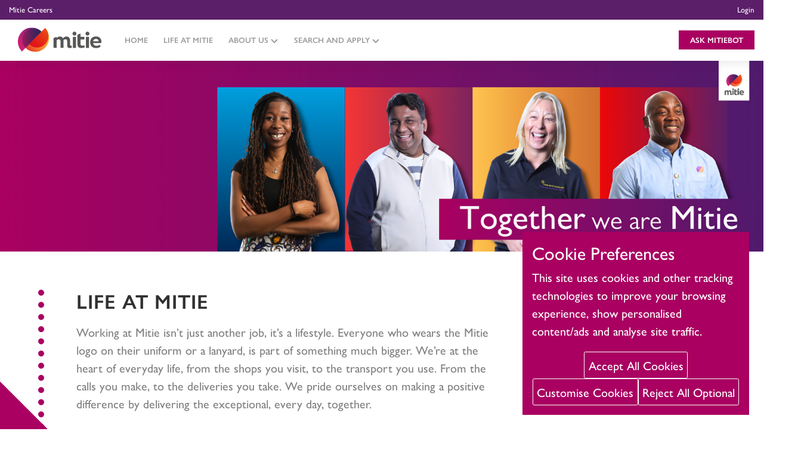

--- FILE ---
content_type: text/html; charset=utf-8
request_url: https://careers.mitie.com/jobs/life-at-mitie/
body_size: 62924
content:


<!DOCTYPE html>

<html>
<head>
    
    <meta http-equiv="content-type" content="text/html; charset=UTF-8">
    <meta http-equiv="X-UA-Compatible" content="IE=edge">
    <meta charset="utf-8">
    <title>Life at Mitie | Mitie</title>
    <meta name="viewport" content="width=device-width, initial-scale=1">
    <meta name="keywords" content="" />
    <meta name="description" content="" />
    <meta name="author" content="eArcu" />

    <!-- Facebook and Twitter integration -->
    <meta property="og:title" content="Mitie Careers" />
    <meta property="og:description" content="Mitie Careers, Jobs, Search and Apply" />
    <meta property="og:image" content="https://careers.mitie.com/jobs/custom/Mitie_02/Assets/images/custom/mitie-og.png" />
    <meta property="og:url" content="https://careers.mitie.com/jobs/" />
    <meta name="twitter:card" content="summary_large_image" />
    <meta property="og:site_name" content="Mitie Careers" />
    <meta name="twitter:image:alt" content="Mitie Careers" />

    <!-- Favicon -->
    <link rel="shortcut icon" href="/jobs/custom/Mitie_02/Assets/Images/Icons/favicon.ico" type="image/x-icon" />
    <link rel="icon" href="/jobs/custom/Mitie_02/Assets/Images/Icons/favicon.ico" type="image/x-icon" />

    <!-- Client CSS -->
    <link rel="stylesheet" href="/jobs/custom/Mitie_02/Assets/css/flexslider.css">
    <link rel="stylesheet" href="/jobs/custom/Mitie_02/Assets/css/swiper.min.css">
    <link rel="stylesheet" href="/jobs/custom/Mitie_02/Assets/css/fontawesome7.min.css">
    <link rel="stylesheet" href="/jobs/custom/Mitie_02/Assets/css/bootstrap.min.css">
    <link rel="stylesheet" href="/jobs/custom/Mitie_02/Assets/css/animate.css">
    <link rel="stylesheet" href="/jobs/custom/Mitie_02/Assets/css/client.css">
    <link rel="stylesheet" href="/jobs/custom/Mitie_02/Assets/css/mitie.css">

    <!-- eArcu Head -->
    
    <meta http-equiv="Content-Type" content="text/html; charset=utf-8"/><meta http-equiv="X-UA-Compatible" content="IE=edge"/>
<meta name="earcu-details" content="version: 3.76, patch: 30"/>
<title>CareerZone</title>
<link href="https://careers.mitie.com/CommonIncludes/intl-tel-input/25.10.12/css/intlTelInput.min.css?eav=3.76" type="text/css" rel="stylesheet" />
<link href="https://careers.mitie.com/CommonIncludes/jQueryCore/v3_71/jquery-ui.min.css?eav=3.76" type="text/css" rel="stylesheet" />
<link href="/jobs/css_3_76.css?baseUrl=https%3A%2F%2Fcareers.mitie.com%2Fjobs" type="text/css" rel="stylesheet" />
<link href="https://careers.mitie.com/ApplicantPortalIncludes/CookieConsent/gdpr-cookie.css?eav=3.76" type="text/css" rel="stylesheet" />

<script type="text/javascript" src="https://careers.mitie.com/CommonIncludes/jQueryCore/v3_71/jquery-3.7.1.min.js?eav=3.76" nonce="NWU1MDRkOGMtM2JhMC00NmFiLTk4NTgtZTUyOTc0ZjFlNzdm"></script>
<script type="text/javascript" src="https://careers.mitie.com/CommonIncludes/jQueryCore/v3_71/jquery-ui.min.js?eav=3.76" nonce="NWU1MDRkOGMtM2JhMC00NmFiLTk4NTgtZTUyOTc0ZjFlNzdm"></script>
<script type="text/javascript" src="https://careers.mitie.com/CommonIncludes/jQueryCore/v3_71/jquery-migrate-3.5.0.min.js?eav=3.76" nonce="NWU1MDRkOGMtM2JhMC00NmFiLTk4NTgtZTUyOTc0ZjFlNzdm"></script>
<script type="text/javascript" src="https://careers.mitie.com/CommonIncludes/basics/baseScripts.min.js?eav=3.76" id="basescripts" nonce="NWU1MDRkOGMtM2JhMC00NmFiLTk4NTgtZTUyOTc0ZjFlNzdm"></script>
<script type="text/javascript" src="https://careers.mitie.com/ApplicantPortalIncludes/CookieConsent/gdpr-cookie.js?eav=3.76" nonce="NWU1MDRkOGMtM2JhMC00NmFiLTk4NTgtZTUyOTc0ZjFlNzdm"></script>
<script type="text/javascript" src="/jobs/cookieconsent/2057/config.js" nonce="NWU1MDRkOGMtM2JhMC00NmFiLTk4NTgtZTUyOTc0ZjFlNzdm"></script>
<script type="text/javascript" src="https://careers.mitie.com/CommonIncludes/intl-tel-input/25.10.12/js/intlTelInputWithUtils.min.js?eav=3.76" nonce="NWU1MDRkOGMtM2JhMC00NmFiLTk4NTgtZTUyOTc0ZjFlNzdm"></script>


    <!-- eArcu Head -->

    <!-- eArcu CSS -->
    <link rel="stylesheet" href="/jobs/custom/Mitie_02/Assets/css/earcu.css?version=3.76:8:30">

    <!-- eArcu JS -->
    <script src="/jobs/custom/Mitie_02/Assets/js/wow.min.js"></script>
    <script src="/jobs/custom/Mitie_02/Assets/js/jquery.flexslider-min.js"></script>
    <script src="/jobs/custom/Mitie_02/Assets/js/swiper.min.js"></script>
    <!-- Counter up -->
    <script src="/jobs/custom/Mitie_02/Assets/js/waypoints.min.js"></script>
    <script src="/jobs/custom/Mitie_02/Assets/js/jquery.counterup.min.js"></script>
    

    <!-- Global site tag (gtag.js) - Google Analytics -->
    

    <!-- Global site tag (gtag.js) - Google Analytics -->
    <script async src="https://www.googletagmanager.com/gtag/js?id=G-LF57YV9KKT" nonce="NWU1MDRkOGMtM2JhMC00NmFiLTk4NTgtZTUyOTc0ZjFlNzdm"></script>
    <script nonce="NWU1MDRkOGMtM2JhMC00NmFiLTk4NTgtZTUyOTc0ZjFlNzdm">
        window.dataLayer = window.dataLayer || [];
        function gtag() { dataLayer.push(arguments); }
        gtag('js', new Date());
        gtag('config', 'G-LF57YV9KKT');
    </script>

  
</head>
<body class="textpage_life earcu_body earcu_textpage_life earcu_lang_en-gb
     
     posid0 
    division0 channelID_0" >
    <a id="top" name="body"></a>
    <header class="header" role="banner" id="header">
        <div class="header_inner clearfix">
            <div class="header_top_bottom_holder">
                <div class="header_top clearfix">
                    <div class="container">
                        <div class="left">
                            <div class="inner">
                                <div class="header-widget widget_text header-left-widget">
                                    <div class="textwidget">
                                        <p>Mitie Careers</p>
                                    </div>
                                </div>
                            </div>
                        </div>
                        <div class="right">
                            <div class="inner">
                                <div class="header-widget widget_text header-right-widget">
                                    <div class="textwidget">
                                        
                                        <p><a href="/jobs/login/" rel="noopener">Login</a></p>
                                        
                                    </div>
                                </div>
                            </div>
                        </div>
                    </div>
                </div>
            </div>
        </div>
        <section class="g02">
            <div class="container container--full">
                <div class="g02__row">
                    <a href="https://www.mitie.com/" target="_blank" class="g02__logo" aria-label="Click to return to the Mitie homepage">
                        <img src="/jobs/custom/Mitie_02/Assets/images/custom/logo.svg" alt="The Mitie Logo" class="g02__logo-image">
                    </a>
                    <nav class="g02__navigation">
                        <ul id="primary-menu" class="g02__menu">
                            <li class="menu-item menu-item-type-post_type menu-item-object-page">
                                <a href="/jobs/home/" class="menu-item__link">Home</a>
                            </li>
                            
                            <li class="menu-item menu-item-type-post_type menu-item-object-page">
                                <a href="/jobs/life-at-mitie/" class="menu-item__link">Life at Mitie</a>
                            </li>

                            <li class="menu-item menu-item-type-post_type menu-item-object-page page_item page-item-435 menu-item-has-children">
                                <a href="/jobs/about-us/" class="menu-item__link">About Us				
                                    <svg class="svg-icon svg-icon--icon-dropdown" aria-hidden="true" role="img">
                                        <use href="#icon-dropdown" xlink:href="#icon-dropdown"></use>
                                    </svg>
                                </a>
                                <section class="menu-item__section">
                                    <div class="menu-item__row">
                                        <ul class="menu-item__list">
                                            <div class="menu-item__column">
                                                <li class="menu-item menu-item__column-item">
                                                    <a href="/jobs/technical/" class="menu-item__column-link">Technical Services</a>
                                                </li>
                                                
                                                <li class="menu-item menu-item__column-item">
                                                    <a href="/jobs/mitie-group/" class="menu-item__column-link">Mitie Group</a>
                                                </li>
                                                <li class="menu-item menu-item__column-item">
                                                    <a href="/jobs/care/" class="menu-item__column-link">Care & Custody</a>
                                                </li>
                                                
                                                <li class="menu-item menu-item__column-item">
                                                    <a href="/jobs/business-services/" class="menu-item__column-link">Business Services</a>
                                                </li>
                                            </div>
                                        </ul>
                                    </div>
                                </section>
                            </li>
                            

                            <!--search and apply start-->
                            <li class=" menu-item menu-item-type-post_type menu-item-object-page page_item page-item-435 menu-item-has-children">
                                <a href="/jobs/vacancy/find/results/action/posbrowser_resetto/?pagestamp=19056e3b-fc3e-4dff-8d92-f83fb9afef43" class="menu-item__link">Search and Apply				
                                    <svg class="svg-icon svg-icon--icon-dropdown" aria-hidden="true" role="img">
                                        <use href="#icon-dropdown" xlink:href="#icon-dropdown"></use>
                                    </svg>
                                </a>
                                <section class="menu-item__section">
                                    <div class="menu-item__row">
                                        <ul class="menu-item__list">
                                            <div class="menu-item__column">
                                                <li class="menu-item menu-item__column-item">
                                                    <a href="/jobs/vacancy/find/results/action/posbrowser_resetto/?pagestamp=19056e3b-fc3e-4dff-8d92-f83fb9afef43" class="menu-item__column-link">Search Jobs</a>
                                                </li>
                                                
                                                <li class="menu-item menu-item__column-item">
                                                    <a href="/jobs/faqs/" class="menu-item__column-link">FAQs</a>
                                                </li>
                                                
                                                <li class="menu-item menu-item__column-item">
                                                    <a href="/jobs/alertregister/" class="menu-item__column-link">Job Alerts</a>
                                                </li>
                                                
                                                
                                                <li class="menu-item menu-item__column-item">
                                                    <a href="/jobs/login/" class="menu-item__column-link">Existing Candidate?</a>
                                                </li>
                                                
                                                <li class="menu-item menu-item__column-item">
                                                    <a href="/jobs/talentpool/list/" class="menu-item__column-link">Register your interest</a>
                                                </li>
                                                
                                            </div>
                                        </ul>
                                    </div>
                                </section>
                            </li>
                            <!--search and apply end-->

                            
                            <li class=" menu-item menu-item-type-post_type menu-item-object-page" id="askmitie">
                                <a href="/jobs/ask-mitiebot/" class="menu-item__link">Ask MitieBot</a>
                            </li>
                            
                        </ul>
                    </nav>

                    <span class="g02__mobile-buttons">
                        <button type="button" class="g02__hamburger" aria-label="Click to reveal mobile menu" data-toggle="mobile-navigation" data-toggle-outside="" aria-pressed="false">
                            <i class="g02__hamburger-label" aria-hidden="true"></i>
                        </button>
                    </span>
                </div>
            </div>
        </section>

        <nav class="g02__mobile-navigation" data-toggle-target="mobile-navigation" data-toggle-target-outside="" aria-hidden="true">
            <ul id="primary-menu-mobile" class="g02__menu-mobile">

                <li id="menu-item-100" class="menu-item menu-item-type-post_type menu-item-object-page"><a href="/jobs/home/">Home</a></li>
                
                <li id="menu-item-300" class="menu-item menu-item-type-post_type menu-item-object-page"><a href="/jobs/life-at-mitie/">Life at Mitie</a></li>

                <li id="menu-item-400" class="menu-item menu-item-type-post_type menu-item-object-page current-menu-item page_item page-item-435 current_page_item current-menu-ancestor current-menu-parent current_page_parent current_page_ancestor menu-item-has-children menu-item-790">
                    <a href="/jobs/about-us/" aria-current="page">About Us</a><svg class="svg-icon svg-icon--icon-dropdown" aria-hidden="true" role="img">
                        <use href="#icon-dropdown" xlink:href="#icon-dropdown"></use>
                    </svg>
                    <ul class="sub-menu">
                        <li class="menu-item menu-item__column-item">
                            <a href="/jobs/technical/" class="menu-item__column-link">Technical Services</a>
                        </li>
                        
                        <li class="menu-item menu-item__column-item">
                            <a href="/jobs/mitie-group/" class="menu-item__column-link">Mitie Group</a>
                        </li>
                        <li class="menu-item menu-item__column-item">
                            <a href="/jobs/care/" class="menu-item__column-link">Care & Custody</a>
                        </li>
                        
                        <li class="menu-item menu-item__column-item">
                            <a href="/jobs/business-services/" class="menu-item__column-link">Business Services</a>
                        </li>
                    </ul>
                </li>
                

                <li id="menu-item-7911" class="menu-item menu-item-type-post_type menu-item-object-page current-menu-item page_item page-item-435 current_page_item current-menu-ancestor current-menu-parent current_page_parent current_page_ancestor menu-item-has-children menu-item-7911"><a href="/jobs/vacancy/find/results/action/posbrowser_resetto/?pagestamp=19056e3b-fc3e-4dff-8d92-f83fb9afef43" aria-current="page">Search and Apply</a><svg class="svg-icon svg-icon--icon-dropdown" aria-hidden="true" role="img">
                    <use href="#icon-dropdown" xlink:href="#icon-dropdown"></use>
                </svg>
                    <ul class="sub-menu">

                        <li class="menu-item menu-item__column-item">
                            <a href="/jobs/vacancy/find/results/action/posbrowser_resetto/?pagestamp=19056e3b-fc3e-4dff-8d92-f83fb9afef43" class="menu-item__column-link">Search Jobs</a>
                        </li>
                        
                        <li class="menu-item menu-item__column-item">
                            <a href="/jobs/faqs/" class="menu-item__column-link">FAQs</a>
                        </li>
                        
                        <li class="menu-item menu-item__column-item">
                            <a href="/jobs/alertregister/" class="menu-item__column-link">Job Alerts</a>
                        </li>
                        
                        
                        <li class="menu-item menu-item__column-item">
                            <a href="/jobs/login/" class="menu-item__column-link">Existing Candidate?</a>
                        </li>
                        
                        <li class="menu-item menu-item__column-item">
                            <a href="/jobs/talentpool/list/" class="menu-item__column-link">Register your interest</a>
                        </li>
                        
                    </ul>
                </li>
                
                
                <li id="menu-item-791" class="menu-item menu-item-type-post_type menu-item-object-page menu-item-791"><a href="/jobs/ask-mitiebot/">Ask MitieBot </a></li>
                
            </ul>
        </nav>
    </header>
    <!-- eArcu Content -->
    

    <section class="intro-section intro-top-section intro-section-full_width" id="life-hero">
        <img src="/jobs/custom/Mitie_02/Assets/images/custom/mitieBanner.jpg" />
    </section>

    <section class="services-section">
        <div class="container">
            <div class="row">
                <div class="col-sm-12">
                    <div class="wrap intro-element-populated wow fadeInLeft">
                        <div class="intro-element heading">
                            <div class="container">
                                <h3 class="intro-heading-title intro-size-default">Life at Mitie</h3>
                            </div>
                        </div>
                        <div class="intro-element spacer">
                            <div class="container">
                                <div class="intro-spacer">
                                    <div class="intro-spacer-inner"></div>
                                </div>
                            </div>
                        </div>
                        <div class="intro-element text-editor">
                            <div class="container">
                                <p>Working at Mitie isn’t just another job, it’s a lifestyle. Everyone who wears the Mitie logo on their uniform or a lanyard, is part of something much bigger. We’re at the heart of everyday life, from the shops you visit, to the transport you use. From the calls you make, to the deliveries you take. We pride ourselves on making a positive difference by delivering the exceptional, every day, together.</p>
                                <p>We work hard for our communities, so Mitie works hard for us. Here are some of the great bits of life at Mitie.</p>

                            </div>
                        </div>
                    </div>
                </div>


                <div class="swiper ValuesSwiper">
                    <div class="swiper-wrapper">
                        <div class="swiper-slide">
                            We are one Mitie
                            <img src="/jobs/custom/Mitie_02/Assets/Images/Icons/solidarity.png" class="attachment-full size-full">
                            <div class="valuetext">
                                <p>We work as one to deliver a seamless, unrivalled service. We are all in it together; if we can help a customer or colleague in any way, we will. We are one Mitie.</p>
                            </div>
                        </div>
                        <div class="swiper-slide">
                            We are built on integrity and trust
                            <img src="/jobs/custom/Mitie_02/Assets/Images/Icons/trust.png" class="attachment-full size-full">
                            <div class="valuetext">
                                <p>Integrity and trust are at the heart of all we do. We are the face of the company. We treat others as we would like to be treated. We are proud to work for Mitie.</p>
                            </div>
                        </div>
                        <div class="swiper-slide">
                            We go the extra mile
                            <img src="/jobs/custom/Mitie_02/Assets/Images/Icons/growth.png" class="attachment-full size-full">
                            <div class="valuetext">
                                <p> Whether it’s keeping things running smoothly in a safe environment, looking for new ways to do things better or fixing problems, going the extra mile for our colleagues and customers and keeping our promises is in our DNA.</p>
                            </div>
                        </div>
                        <div class="swiper-slide">
                            Our diversity makes us stronger
                            <img src="/jobs/custom/Mitie_02/Assets/Images/Icons/together.png" class="attachment-full size-full">
                            <div class="valuetext">
                                <p>We are very proud of our rich and diverse culture and backgrounds. Our diversity creates ideas and insights. Everyone at Mitie has a voice and is treated as an equal.</p>
                            </div>
                        </div>
                        <div class="swiper-slide">
                            Our customers’ business, is our business
                            <img src="/jobs/custom/Mitie_02/Assets/Images/Icons/dialog.png" class="attachment-full size-full">
                            <div class="valuetext">
                                <p>We are a partner, trusted for our expertise and for putting our customers at the heart of everything we do.</p>
                            </div>
                        </div>
                    </div>
                    <div class="swiper-pagination"></div>
                </div>

            </div>

        </div>
    </section>

    <section class="intro-section intro-top-section intro-section-full_width overflowHidden" id="delivering-hero">
        <div class="container overflowHidden">
            <div class="row textContainer wow bounceIn">
                <div class="offset-md-2 col-md-8 text-center">
                    <div class="intro-element heading">
                        <div class="container">
                            <h3 class="intro-heading-title intro-size-default white-header">Equality, Diversity & inclusion</h3>
                        </div>
                    </div>
                    <p>Mitie is a people business. We believe who are people are, where they come from, how they identify, where they have served and their unique skills, are Mitie’s strengths. In short, our diversity makes us stronger.</p>
                    <p>We’re proud of the work our six Equality, Diversity & Inclusion networks do to create a sense of belonging, where everyone can show up as their true selves.</p>
                    <p>ED&I at Mitie is a journey, we recognise that we still have work to do. But, we know that through the support of our Executive Leadership Team, our award winning ED&I development course “Count Me In”, and our public goals, we’ll continue to make Mitie a great place to work.</p>
                    <a href="/jobs/diversity-and-inclusion/" class="buttonAnchor">Read More</a>
                </div>
            </div>
        </div>
    </section>

    <section class="company-section company-top-section company-section-full_width mt-0">
        <div class="container-fluid">
            <div class="row align-items-center">
                <div class="col-md-6 wow bounceInLeft">
                    <div class="wrap intro-element-populated">
                        <div class="intro-element heading">
                            <div class="container">
                                <h3 class="intro-heading-title intro-size-default">Reward & Recognition</h3>
                            </div>
                        </div>
                        <div class="intro-element spacer">
                            <div class="container">
                                <div class="intro-spacer">
                                    <div class="intro-spacer-inner"></div>
                                </div>
                            </div>
                        </div>
                        <div class="intro-element text-editor">
                            <div class="container">
                                <p>We believe it’s important that every colleague is rewarded for a job well done. It’s about more than just the numbers on a persons payslip. That’s why we offer a range of benefits, some core, some optional, so that every person’s pay can go further.</p>
                                <p>Our virtual GP service, Shares scheme, Flexible benefits like dental or mobile insurance, Cycle to work and shopping discounts, is only a little of what’s on offer.</p>
                                <p>Some will be provided to our colleagues as part of the core employment package whilst others are available to purchase at preferential rates.</p>
                                <p>And what’s great about these benefits? They’re available to every colleague, no matter what pay bracket.</p>
                                <p>We also know that being recognised for a job well done, is vital. So, we have a programme that runs year-round. Colleagues can recognise each other for the work they do, aligned to our values. At the end of the year, three top winners are chosen, with a prize fund of over £15,000.</p>
                                <img class="mt-4" src="/jobs/custom/Mitie_02/Assets/images/icons/mitieStars.jpg" />
                            </div>
                        </div>
                    </div>
                </div>
                <div class="col-md-6">
                    <div class="intro-element image wow bounceInRight">
                        <img src="/jobs/custom/Mitie_02/Assets/images/custom/reward.jpg" class="attachment-full size-full mt-0" alt="g" loading="lazy">
                    </div>
                </div>
            </div>

            <div class="row align-items-center flex-md-row-reverse">
                <div class="col-md-6 wow bounceInRight">
                    <div class="wrap intro-element-populated">
                        <div class="intro-element heading">
                            <div class="container">
                                <h3 class="intro-heading-title intro-size-default">Learning &amp; Development</h3>
                            </div>
                        </div>
                        <div class="intro-element spacer">
                            <div class="container">
                                <div class="intro-spacer">
                                    <div class="intro-spacer-inner"></div>
                                </div>
                            </div>
                        </div>
                        <div class="intro-element text-editor">
                            <div class="container">
                                <p>Our people’s skills knowledge and behaviours, make a difference to our performance, and sets us apart. </p>
                                <p>We believe that learning is a right, so we make sure that every Mitie employee has access to our learning platform from day one. We empower our people to take responsibility for their own development journey so it can be personal to them. Whether they are taking their first steps at Mitie, learning how to do their job, or managing their career journey.</p>
                            </div>
                        </div>
                    </div>
                </div>
                <div class="col-md-6">
                    <div class="margin-6em"></div>
                    <div class="intro-element image wow bounceInLeft">
                        <img src="/jobs/custom/Mitie_02/Assets/images/custom/learning.jpg" class="attachment-full size-full" alt="g" loading="lazy">
                    </div>
                </div>
            </div>

            <div class="row align-items-center">
                <div class="col-md-6 wow bounceInLeft">
                    <div class="wrap intro-element-populated">
                        <div class="intro-element heading">
                            <div class="container">
                                <h3 class="intro-heading-title intro-size-default">Access to Learning</h3>
                            </div>
                        </div>
                        <div class="intro-element spacer">
                            <div class="container">
                                <div class="intro-spacer">
                                    <div class="intro-spacer-inner"></div>
                                </div>
                            </div>
                        </div>
                        <div class="intro-element text-editor">
                            <div class="container">
                                <p>Every employee has their own learning account on our digital learning platform, Learning Hub, where we offer hundreds of digital and instructor-led courses.  This means that every employee, regardless of role or location, is able to drive their own development, whether they are seeking out training related to their job, or learning to further their knowledge and develop their careers.  Our technology enables employees to access learning using any device, at a time and place that suits them.  Our learning offer is comprehensive, covering induction, job-related training, apprenticeships, management development, performance management and career management.</p>
                                <p>In addition to instructor-led sessions (virtual and classroom), our employees have access to a library of hundreds of digital learning activities that will appeal to different learning styles, ranging from documents and infographics to video learning, microlearning and eLearning activities; some are bespoke to Mitie, the rest from accredited, comprehensive course libraries.  Topics covered include Mitie’s induction, customer service, driver awareness, equality and diversity, information security, and mental health wellness and wellbeing, to name a few.</p>
                            </div>
                        </div>
                    </div>
                </div>
                <div class="col-md-6">
                    <div class="margin-6em"></div>
                    <div class="intro-element image wow bounceInRight">
                        <img src="/jobs/custom/Mitie_02/Assets/images/custom/accessLearning.jpg" class="attachment-full size-full" alt="g" loading="lazy">
                    </div>
                </div>
            </div>

            <div class="row align-items-center flex-md-row-reverse">
                <div class="col-md-6 wow bounceInRight">
                    <div class="wrap intro-element-populated">
                        <div class="intro-element heading">
                            <div class="container">
                                <h3 class="intro-heading-title intro-size-default">Apprenticeships</h3>
                            </div>
                        </div>
                        <div class="intro-element spacer">
                            <div class="container">
                                <div class="intro-spacer">
                                    <div class="intro-spacer-inner"></div>
                                </div>
                            </div>
                        </div>
                        <div class="intro-element text-editor">
                            <div class="container">
                                <p>The future of Mitie starts today, which is why apprenticeships are at the centre of what we do. At any point in time, we have over 1,000 colleagues doing an apprenticeship across 55 programmes. We offer Technical, Professional and Management apprenticeships. This means that our people always have an opportunity to grow and develop in their career. We’re always reviewing our Apprenticeship programme. We regularly add new courses based on what our business and our people need.</p>

<a href="https://www.mitie.com/about-mitie/culture/apprenticeships/" target="_blank" class="buttonAnchor">Find out more</a>

</a>
                            </div>
                        </div>
                    </div>
                </div>
                <div class="col-md-6">
                    <div class="margin-6em"></div>
                    <div class="intro-element image wow bounceInLeft">
                        <img src="/jobs/custom/Mitie_02/Assets/images/custom/apprenticeships.jpg" class="attachment-full size-full" alt="g" loading="lazy">
                    </div>
                </div>
            </div>

            <div class="row align-items-center">
                <div class="col-md-6 wow bounceInLeft">
                    <div class="wrap intro-element-populated">
                        <div class="intro-element heading">
                            <div class="container">
                                <h3 class="intro-heading-title intro-size-default">Health & Wellbeing</h3>
                            </div>
                        </div>
                        <div class="intro-element spacer">
                            <div class="container">
                                <div class="intro-spacer">
                                    <div class="intro-spacer-inner"></div>
                                </div>
                            </div>
                        </div>
                        <div class="intro-element text-editor">
                            <div class="container">
                                <p>We care about our people and prioritise their health and wellbeing. We don’t just create great workspaces for our customers, we create them for our people too. Our offices are created with this in mind, and we use our market leading technology in these spaces. For our people who are at customer sites, we ensure they have access to the best. Our Employee Assistance Programme, 24 hours access to a free virtual GP, and Mental Health, Physical Health and Financial Health courses are just some of what’s available to all colleagues from day one.</p>
                            </div>
                        </div>
                    </div>
                </div>
                <div class="col-md-6">
                    <div class="margin-6em"></div>
                    <div class="intro-element image wow bounceInRight">
                        <img src="/jobs/custom/Mitie_02/Assets/images/custom/healthWellbeing.jpg" class="attachment-full size-full" alt="g" loading="lazy">
                    </div>
                </div>
            </div>

            <div class="row align-items-center flex-md-row-reverse">
                <div class="col-md-6 wow bounceInRight">
                    <div class="wrap intro-element-populated">
                        <div class="intro-element heading">
                            <div class="container">
                                <h3 class="intro-heading-title intro-size-default">Community</h3>
                            </div>
                        </div>
                        <div class="intro-element spacer">
                            <div class="container">
                                <div class="intro-spacer">
                                    <div class="intro-spacer-inner"></div>
                                </div>
                            </div>
                        </div>
                        <div class="intro-element text-editor">
                            <div class="container">
                                <p>As one of the UK’s largest employers, you can find a Mitie employee in almost every community. That’s why how we care for our world and the people in it, is so important to us.</p>
                                <p>Our Mitie Foundation leads the way in helping people who struggle to get into work for different reasons. Our Giving Back programme allows colleagues to volunteer while at work. Mitie is on course to be carbon neutral by 2025, 5 years ahead of other FM companies and 25 years ahead of the UK government.</p>
                                <p>We’re all about making a real difference, transforming the future and most importantly, doing this together.</p>
                            </div>
                        </div>
                    </div>
                </div>
                <div class="col-md-6">
                    <div class="margin-6em"></div>
                    <div class="intro-element image wow bounceInLeft">
                        <img src="/jobs/custom/Mitie_02/Assets/images/custom/community.jpg" class="attachment-full size-full" alt="g" loading="lazy">
                    </div>
                </div>
            </div>

        </div>
    </section>

    

    <!-- eArcu Content -->

    <div class="cookiesButton">
        <a href="#" class="c-footer-nav__link link_Cookies" title="Cookie Settings"><i class="fa-solid fa-cookie-bite"></i></a>
    </div>

    <footer class="footer" role="contentinfo" id="footer">
        <section class="g09">
            <div class="container">
                <nav class="g09__row">
                    <div class="g09__column g09__info">
                        <a href="https://www.mitie.com/" class="g09__logo">
                            <img src="/jobs/custom/Mitie_02/Assets/images/custom/logo.svg" alt="" class="g09__logo-image" />
                        </a>
                        <p class="g09__copyright">
                            &copy;2026 Mitie Group plc. All Rights Reserved.				
                        </p>
                    </div>

                    <div class="g09__column g09__column--1">
                        <ul id="footer-column-one-menu" class="g09__menu">
                            <li id="menu-item-1" class="menu-item menu-item-type-custom menu-item-object-custom current-menu-ancestor current-menu-parent menu-item-has-children menu-item-98"><a href="/jobs/home/">Home</a>
                                
                                <ul class="sub-menu">
                                    <li id="menu-item-3" class="menu-item menu-item-type-custom menu-item-object-custom current-menu-ancestor current-menu-parent menu-item-has-children menu-item-98"><a href="/jobs/life-at-mitie/">Life at Mitie</a></li>

                                </ul>
                                
                            </li>
                        </ul>
                    </div>
                    
                    <div class="g09__column g09__column--3">
                        <ul id="footer-column-three-menu" class="g09__menu">
                            <li id="menu-item-111" class="menu-item menu-item-type-custom menu-item-object-custom menu-item-has-children menu-item-111"><a href="/jobs/about-us/">About us</a>
                                <ul class="sub-menu">
                                    <li class="menu-item menu-item__column-item">
                                        <a href="/jobs/technical/" class="menu-item__column-link">Technical Services</a>
                                    </li>
                                    
                                    <li class="menu-item menu-item__column-item">
                                        <a href="/jobs/mitie-group/" class="menu-item__column-link">Mitie Group</a>
                                    </li>
                                    <li class="menu-item menu-item__column-item">
                                        <a href="/jobs/care/" class="menu-item__column-link">Care & Custody</a>
                                    </li>
                                    
                                    <li class="menu-item menu-item__column-item">
                                        <a href="/jobs/business-services/" class="menu-item__column-link">Business Services</a>
                                    </li>
                                </ul>
                            </li>
                        </ul>
                    </div>
                    
                    <div class="g09__column g09__column--2">
                        <ul id="footer-column-two-menu" class="g09__menu">
                            <li id="menu-item-3355" class="menu-item menu-item-type-post_type menu-item-object-page menu-item-has-children menu-item-3355"><a href="/jobs/home/">Search and Apply</a>
                                <ul class="sub-menu">
                                    <li class="menu-item menu-item__column-item">
                                        <a href="/jobs/vacancy/find/results/action/posbrowser_resetto/?pagestamp=19056e3b-fc3e-4dff-8d92-f83fb9afef43" class="menu-item__column-link">Search Jobs</a>
                                    </li>
                                    
                                    <li class="menu-item menu-item__column-item">
                                        <a href="/jobs/faqs/" class="menu-item__column-link">FAQs</a>
                                    </li>
                                    
                                    <li class="menu-item menu-item__column-item">
                                        <a href="/jobs/alertregister/" class="menu-item__column-link">Job Alerts</a>
                                    </li>
                                    
                                    <li class="menu-item menu-item__column-item">
                                        <a href="/jobs/login/" class="menu-item__column-link">Existing Candidate?</a>
                                    </li>
                                    
                                    <li class="menu-item menu-item__column-item">
                                        <a href="/jobs/talentpool/list/" class="menu-item__column-link">Register your interest </a>
                                    </li>
                                    
                                    <li class="menu-item menu-item__column-item">
                                        <a class="menu-item__column-link ccb__edit">Change cookie settings</a>
                                    </li>
                                </ul>
                            </li>
                        </ul>
                    </div>
                    
                    <div class="g09__column g09__column--4">
                        <ul id="footer-column-four-menu" class="g09__menu">
                            <li id="menu-item-117" class="menu-item menu-item-type-custom menu-item-object-custom menu-item-has-children menu-item-117"><a href="/jobs/ask-mitiebot/">Ask MitieBot <i class="fas fa-robot"></i></a>
                            </li>
                        </ul>
                    </div>
                    
                    <div class="g09__column g09__top">
                        <a href="#body" class="to-top" data-smooth-scroll="" data-smooth-scroll-no-hash="" tabindex="-1">
                            <i aria-hidden="true" class="to-top__icon">
                                <svg class="svg-icon svg-icon--icon-up" aria-hidden="true" role="img">
                                    <use href="#icon-up" xlink:href="#icon-up"></use>
                                </svg></i>
                            <span class="screen-reader-text">Click to return to the top of the page</span>
                            <span aria-hidden="true">top</span>
                        </a>
                    </div>
                </nav>
            </div>
        </section>
    </footer>

    
<!-- Meta Pixel Code -->
<script>
!function(f,b,e,v,n,t,s)
{if(f.fbq)return;n=f.fbq=function(){n.callMethod?
n.callMethod.apply(n,arguments):n.queue.push(arguments)};
if(!f._fbq)f._fbq=n;n.push=n;n.loaded=!0;n.version='2.0';
n.queue=[];t=b.createElement(e);t.async=!0;
t.src=v;s=b.getElementsByTagName(e)[0];
s.parentNode.insertBefore(t,s)}(window, document,'script',
'https://connect.facebook.net/en_US/fbevents.js');
fbq('init', '787301942688676');
fbq('track', 'PageView');
</script>
<noscript><img height="1" width="1" style="display:none"
src="https://www.facebook.com/tr?id=787301942688676&ev=PageView&noscript=1"
/></noscript>
<!-- End Meta Pixel Code -->

<script type="text/javascript">
_linkedin_partner_id = "8353898";
window._linkedin_data_partner_ids = window._linkedin_data_partner_ids || [];
window._linkedin_data_partner_ids.push(_linkedin_partner_id);
</script><script type="text/javascript">
(function(l) {
if (!l){window.lintrk = function(a,b){window.lintrk.q.push([a,b])};
window.lintrk.q=[]}
var s = document.getElementsByTagName("script")[0];
var b = document.createElement("script");
b.type = "text/javascript";b.async = true;
b.src = https://snap.licdn.com/li.lms-analytics/insight.min.js;
s.parentNode.insertBefore(b, s);})(window.lintrk);
</script>
<noscript>
<img height="1" width="1" style="display:none;" alt="" src=https://px.ads.linkedin.com/collect/?pid=8353898&fmt=gif />
</noscript>

<!-- Meta Pixel Code -->
<script>
!function(f,b,e,v,n,t,s)
{if(f.fbq)return;n=f.fbq=function(){n.callMethod?
n.callMethod.apply(n,arguments):n.queue.push(arguments)};
if(!f._fbq)f._fbq=n;n.push=n;n.loaded=!0;n.version='2.0';
n.queue=[];t=b.createElement(e);t.async=!0;
t.src=v;s=b.getElementsByTagName(e)[0];
s.parentNode.insertBefore(t,s)}(window, document,'script',
'https://connect.facebook.net/en_US/fbevents.js');
fbq('init', '867834678951695');
fbq('track', 'PageView');
</script>
<noscript><img height="1" width="1" style="display:none"
src=https://www.facebook.com/tr?id=867834678951695&ev=PageView&noscript=1
/></noscript>
<!-- End Meta Pixel Code -->


    <script src="/jobs/custom/Mitie_02/Assets/js/earcu.js"></script>

    <div class="svg-sprite" style="display: none">
        <svg xmlns="http://www.w3.org/2000/svg" xmlns:xlink="http://www.w3.org/1999/xlink">
            <symbol viewBox="0 0 7 11" id="icon-back" xmlns="http://www.w3.org/2000/svg">
                <path d="M5.875 1.525a.384.384 0 01-.127.28L1.9 5.5l3.85 3.696c.08.076.126.18.124.287a.4.4 0 01-.274.364.452.452 0 01-.467-.098L.996 5.777a.377.377 0 010-.552l4.136-3.973c.12-.12.308-.16.472-.1a.4.4 0 01.271.373h0z" fill="currentColor" stroke="currentColor" fill-rule="evenodd"></path>
            </symbol><symbol viewBox="0 0 5 8" id="icon-breadcrumb" xmlns="http://www.w3.org/2000/svg"><path d="M.6.92c0 .084.037.165.101.224L3.781 4.1.7 7.058a.307.307 0 00-.1.23.32.32 0 00.22.29c.13.047.278.016.373-.078l3.31-3.178a.302.302 0 000-.442L1.194.702a.362.362 0 00-.377-.08A.32.32 0 00.6.92z" fill="#4A4A4A" fill-rule="evenodd"></path>
            </symbol><symbol viewBox="0 0 11 11" id="icon-close" xmlns="http://www.w3.org/2000/svg"><path d="M6.877 5.5L11 1.377 9.626.004 5.504 4.126 1.38.004.007 1.377 4.13 5.5.007 9.623l1.374 1.373 4.123-4.122 4.122 4.122L11 9.623 6.877 5.5" fill="currentColor" fill-rule="nonzero"></path>
            </symbol><symbol viewBox="0 0 11 7" id="icon-dropdown" xmlns="http://www.w3.org/2000/svg"><path d="M9.519 1a.395.395 0 00-.286.127l-3.77 3.849-3.771-3.85a.395.395 0 00-.294-.124.407.407 0 00-.37.274.446.446 0 00.1.467L5.18 5.879a.39.39 0 00.564 0l4.053-4.136a.445.445 0 00.101-.472.407.407 0 00-.38-.271h0z" fill="currentColor" stroke="currentColor" fill-rule="evenodd"></path>
            </symbol><symbol viewBox="0 0 11 7" id="icon-dropdown-pink" xmlns="http://www.w3.org/2000/svg"><path d="M9.519 1a.395.395 0 00-.286.127l-3.77 3.849-3.771-3.85a.395.395 0 00-.294-.124.407.407 0 00-.37.274.446.446 0 00.1.467L5.18 5.879a.39.39 0 00.564 0l4.053-4.136a.445.445 0 00.101-.472.407.407 0 00-.38-.271h0z" fill="#A90061" stroke="#A90061" fill-rule="evenodd"></path>
            </symbol><symbol viewBox="0 0 20 13" id="icon-email" xmlns="http://www.w3.org/2000/svg"><path d="M1.516 0h16.73c.817 0 1.516.7 1.516 1.516v9.968c0 .816-.7 1.516-1.515 1.516H1.516C.7 13 0 12.3 0 11.484V1.516C0 .7.7 0 1.516 0zm1.166 3.556c-.583-.466.116-1.399.7-.933l6.645 5.014 6.296-5.014c.641-.466 1.34.467.758.933L13.35 6.53l3.44 2.973c.582.467-.176 1.341-.7.875l-3.673-3.148-1.982 1.574c-.233.175-.525.233-.758.058l-2.215-1.69-3.79 3.206c-.582.466-1.34-.408-.757-.875l3.556-3.09-3.79-2.856z" fill="currentColor" fill-rule="evenodd"></path>
            </symbol><symbol viewBox="0 0 12 12" id="icon-external" xmlns="http://www.w3.org/2000/svg"><g fill="#FFF" fill-rule="evenodd"><path d="M.8 11.85h9.333c.367 0 .667-.3.667-.667V5.85H9.467v4.667h-8v-8h4.666V1.183H.8c-.367 0-.667.3-.667.667v9.333c0 .367.3.667.667.667z"></path>
                <path d="M5.283 5.783l.934.934 4.316-4.3v1.45h1.334V.15H8.133v1.333h1.45z"></path>
            </g>
            </symbol><symbol viewBox="0 0 12 12" id="icon-external-pink" xmlns="http://www.w3.org/2000/svg"><g fill="#A90061" fill-rule="evenodd"><path d="M.8 11.85h9.333c.367 0 .667-.3.667-.667V5.85H9.467v4.667h-8v-8h4.666V1.183H.8c-.367 0-.667.3-.667.667v9.333c0 .367.3.667.667.667z"></path>
                <path d="M5.283 5.783l.934.934 4.316-4.3v1.45h1.334V.15H8.133v1.333h1.45z"></path>
            </g>
            </symbol><symbol viewBox="0 0 13 26" id="icon-facebook" xmlns="http://www.w3.org/2000/svg"><g fill="currentColor" fill-rule="evenodd"><path d="M3.777 26.005v-11.63H0v-4.62h3.777V6.114c0-3.956 2.344-6.11 5.766-6.11 1.64 0 3.048.127 3.457.183v4.134h-2.373c-1.862 0-2.221.914-2.221 2.25v3.184h4.2l-.576 4.62H8.406v11.63" mask="url(#mask-2)"></path>
            </g>
            </symbol><symbol viewBox="0 0 13 26" id="icon-facebook-pink" xmlns="http://www.w3.org/2000/svg"><g fill="#A90061" fill-rule="evenodd"><path d="M3.777 26.005v-11.63H0v-4.62h3.777V6.114c0-3.956 2.344-6.11 5.766-6.11 1.64 0 3.048.127 3.457.183v4.134h-2.373c-1.862 0-2.221.914-2.221 2.25v3.184h4.2l-.576 4.62H8.406v11.63" mask="url(#mask-2)"></path>
            </g>
            </symbol><symbol viewBox="0 0 8 12" id="icon-left" xmlns="http://www.w3.org/2000/svg"><path d="M6.5 1.48a.46.46 0 01-.152.336L1.729 6.25l4.619 4.436a.46.46 0 01.15.344.48.48 0 01-.33.437.542.542 0 01-.56-.118L.646 6.583a.453.453 0 010-.664l4.964-4.766a.542.542 0 01.566-.12c.197.073.326.25.325.446h0z" fill="currentColor" fill-rule="nonzero" stroke="currentColor"></path>
            </symbol><symbol viewBox="0 0 19 18" id="icon-linkedin" xmlns="http://www.w3.org/2000/svg"><path d="M.24 18h4.037V5.855H.24V18zM2.285 0C.904 0 0 .906 0 2.098c0 1.166.878 2.1 2.232 2.1h.027c1.408 0 2.284-.934 2.284-2.1C4.517.906 3.667 0 2.285 0zm16.552 11.036V18H14.8v-6.498c0-1.632-.584-2.746-2.046-2.746-1.115 0-1.78.75-2.071 1.477-.107.26-.134.62-.134.984V18H6.51s.054-11.005 0-12.145h4.038v1.721l-.026.04h.026v-.04c.537-.826 1.495-2.007 3.64-2.007 2.657 0 4.65 1.736 4.65 5.467z" fill="currentColor" fill-rule="evenodd"></path>
            </symbol><symbol viewBox="0 0 19 18" id="icon-linkedin-pink" xmlns="http://www.w3.org/2000/svg"><path d="M.24 18h4.037V5.855H.24V18zM2.285 0C.904 0 0 .906 0 2.098c0 1.166.878 2.1 2.232 2.1h.027c1.408 0 2.284-.934 2.284-2.1C4.517.906 3.667 0 2.285 0zm16.552 11.036V18H14.8v-6.498c0-1.632-.584-2.746-2.046-2.746-1.115 0-1.78.75-2.071 1.477-.107.26-.134.62-.134.984V18H6.51s.054-11.005 0-12.145h4.038v1.721l-.026.04h.026v-.04c.537-.826 1.495-2.007 3.64-2.007 2.657 0 4.65 1.736 4.65 5.467z" fill="#A90061" fill-rule="evenodd"></path>
            </symbol><symbol viewBox="0 0 8 14" id="icon-pagination-left" xmlns="http://www.w3.org/2000/svg"><path d="M8 .64c0 .168-.074.33-.203.448L1.64 7.002l6.158 5.913c.13.122.203.288.2.46a.64.64 0 01-.44.582.723.723 0 01-.745-.157L.192 7.444a.604.604 0 010-.885L6.813.204a.723.723 0 01.754-.16A.639.639 0 018 .64z" fill="currentColor" fill-rule="evenodd"></path>
            </symbol><symbol viewBox="0 0 8 14" id="icon-pagination-right" xmlns="http://www.w3.org/2000/svg"><path d="M0 .64c0 .168.074.33.203.448L6.36 7.002.203 12.915a.613.613 0 00-.2.46.64.64 0 00.44.582c.26.093.554.031.745-.157l6.62-6.356a.604.604 0 000-.885L1.187.204a.723.723 0 00-.754-.16A.639.639 0 000 .64z" fill="currentColor" fill-rule="evenodd"></path>
            </symbol><symbol viewBox="0 0 40 40" id="icon-play" xmlns="http://www.w3.org/2000/svg"><g fill="none" fill-rule="evenodd"><circle stroke="#A90061" fill="#A90061" cx="20" cy="20" r="19.5"></circle>
                <path d="M16 13l5.668 3.224 5.616 3.276-5.616 3.224L16 26v-6.5z" fill="#FFF"></path>
            </g>
            </symbol><symbol viewBox="0 0 19 20" id="icon-play-large" xmlns="http://www.w3.org/2000/svg"><path d="M.976 0L9.69 4.96 18.324 10 9.69 14.96.976 20V10z" fill="#A90061" fill-rule="evenodd"></path>
            </symbol><symbol viewBox="0 0 7 12" id="icon-right" xmlns="http://www.w3.org/2000/svg"><path d="M10.018-.5l-.114.007a.965.965 0 00-.588.307L5.25 4.049 1.174-.194A.955.955 0 00.46-.497a.98.98 0 00-.898.66c-.134.374-.044.798.233 1.08l4.762 4.959a.953.953 0 001.385 0l4.767-4.964c.276-.276.367-.706.228-1.085a.984.984 0 00-.796-.646L10.018-.5z" fill="currentColor" fill-rule="nonzero"></path>
            </symbol><symbol viewBox="0 0 8 12" id="icon-right-alt" xmlns="http://www.w3.org/2000/svg"><path d="M.75 1.232l.008.114a.965.965 0 00.306.588L5.299 6l-4.243 4.075a.955.955 0 00-.303.715.98.98 0 00.66.898c.375.134.798.044 1.08-.233l4.959-4.762a.953.953 0 000-1.385L2.488.542A1.038 1.038 0 001.403.314a.984.984 0 00-.646.796l-.007.122z" fill="currentColor" fill-rule="nonzero"></path>
            </symbol><symbol viewBox="0 0 6 9" id="icon-right-bio" xmlns="http://www.w3.org/2000/svg"><path d="M.667.986c0 .085.037.165.101.225l3.08 2.956-3.08 2.957a.307.307 0 00-.1.23.32.32 0 00.22.291c.13.047.277.016.373-.079L4.57 4.39a.302.302 0 000-.443L1.26.768a.362.362 0 00-.377-.08.32.32 0 00-.217.298h0z" fill="currentColor" stroke="currentColor" fill-rule="evenodd"></path>
            </symbol><symbol viewBox="0 0 16 16" id="icon-search" xmlns="http://www.w3.org/2000/svg"><path d="M13.941 2.06A6.988 6.988 0 008.967 0C7.087 0 5.32.732 3.992 2.06 1.42 4.635 1.26 8.72 3.515 11.482L.21 14.786a.71.71 0 101.005 1.006l3.305-3.305a6.981 6.981 0 004.447 1.583 6.988 6.988 0 004.974-2.06 7.042 7.042 0 000-9.95zm-1.006 8.944a5.576 5.576 0 01-3.968 1.644c-1.5 0-2.909-.584-3.97-1.644a5.619 5.619 0 010-7.938 5.576 5.576 0 013.97-1.644c1.499 0 2.908.584 3.968 1.644a5.619 5.619 0 010 7.938z" fill="currentColor" fill-rule="nonzero"></path>
            </symbol><symbol viewBox="0 0 16 16" id="icon-search-pink" xmlns="http://www.w3.org/2000/svg"><path d="M13.941 2.06A6.988 6.988 0 008.967 0C7.087 0 5.32.732 3.992 2.06 1.42 4.635 1.26 8.72 3.515 11.482L.21 14.786a.71.71 0 101.005 1.006l3.305-3.305a6.981 6.981 0 004.447 1.583 6.988 6.988 0 004.974-2.06 7.042 7.042 0 000-9.95zm-1.006 8.944a5.576 5.576 0 01-3.968 1.644c-1.5 0-2.909-.584-3.97-1.644a5.619 5.619 0 010-7.938 5.576 5.576 0 013.97-1.644c1.499 0 2.908.584 3.968 1.644a5.619 5.619 0 010 7.938z" fill="#A90061" fill-rule="nonzero"></path>
            </symbol><symbol viewBox="0 0 7 13" id="icon-select" xmlns="http://www.w3.org/2000/svg"><g fill="#A90061" fill-rule="evenodd"><path d="M6.44 4.876H.56c-.341 0-.544-.35-.352-.609L3.148.295a.448.448 0 01.705 0l2.94 3.972c.19.26-.012.609-.352.609z"></path>
                <path d="M6.44 4.757H.599c-.09 0-.169-.015-.231-.066-.12-.1-.134-.244-.04-.371l.09-.12 1.091-1.477L2.851.91l.368-.497c.03-.04.059-.084.099-.112a.313.313 0 01.425.06c.091.115.176.235.263.354l.56.756 1.393 1.882.526.711c.05.066.097.133.147.198.027.039.06.077.082.118.082.175-.06.374-.273.378-.168.002-.168.24 0 .238.305-.005.567-.237.555-.524a.531.531 0 00-.117-.3l-.351-.474a352.45 352.45 0 00-.626-.845l-.733-.99c-.223-.302-.447-.605-.672-.907L4.05.352C4.023.315 3.996.277 3.967.24a.59.59 0 00-.63-.211c-.22.063-.325.24-.446.402l-.498.674-.7.945-.725.98-.587.792c-.093.127-.188.252-.28.38a.479.479 0 00-.015.552.58.58 0 00.486.244h5.869c.166-.003.167-.241 0-.241zM6.44 8.124H.56c-.341 0-.544.35-.352.609l2.94 3.972c.17.228.535.228.705 0l2.94-3.972c.19-.26-.012-.609-.352-.609z"></path>
                <path d="M6.44 8.005H.57a.574.574 0 00-.496.26.477.477 0 00.027.537l.094.126.458.62c.228.306.456.614.682.921l.731.988.616.832.333.45a.586.586 0 00.34.24.592.592 0 00.61-.219c.093-.122.183-.246.274-.369l.582-.786.727-.983.697-.943.504-.681c.112-.15.247-.298.243-.49-.001-.279-.25-.498-.551-.503-.168-.003-.168.236 0 .238.225.004.369.225.257.404-.02.033-.047.065-.07.098l-.385.52L4.89 11.09l-1.07 1.445-.079.106a.313.313 0 01-.436.049c-.038-.031-.064-.07-.092-.109l-.149-.2-1.208-1.634-1.27-1.716C.5 8.914.41 8.797.325 8.68c-.093-.129-.074-.286.051-.377a.36.36 0 01.228-.059H6.442c.165 0 .166-.238-.001-.238z"></path>
            </g>
            </symbol><symbol viewBox="0 0 20 20" id="icon-spinner" xmlns="http://www.w3.org/2000/svg"><g fill="none" fill-rule="evenodd"><path d="M10 0C4.477 0 0 4.477 0 10s4.477 10 10 10 10-4.477 10-10S15.523 0 10 0zm0 2a8 8 0 110 16 8 8 0 010-16z"></path>
                <circle fill="#A90061" cx="19" cy="10" r="1"></circle>
            </g>
            </symbol><symbol viewBox="0 0 20 20" id="icon-spinner-tick" xmlns="http://www.w3.org/2000/svg"><g fill="#A90061" fill-rule="nonzero"><path d="M10 0C4.477 0 0 4.477 0 10s4.477 10 10 10 10-4.477 10-10S15.523 0 10 0zm0 2a8 8 0 110 16 8 8 0 010-16z"></path>
                <path d="M12.229 7.364a1 1 0 011.616 1.17l-.074.102-3.886 4.71a1 1 0 01-1.494.055l-.082-.098-2.114-2.864a1 1 0 011.529-1.284l.08.096 1.353 1.834 3.072-3.721z"></path>
            </g>
            </symbol><symbol viewBox="0 0 16 16" id="icon-tailored" xmlns="http://www.w3.org/2000/svg"><g fill="currentColor" fill-rule="nonzero"><path d="M15.98 15.38v-4.24a.6.6 0 00-.6-.6.58.58 0 00-.6.6v3.64H1.22V1.22h3.64a.58.58 0 00.6-.6.6.6 0 00-.6-.6H.62a.62.62 0 00-.6.6v14.76a.62.62 0 00.6.6h14.76a.62.62 0 00.6-.6z"></path>
                <path d="M4.9 11.1a.58.58 0 00.42.18h.16l3.12-.9a.66.66 0 00.26-.14l6.32-6.34A2.18 2.18 0 0012.1.82L5.76 7.14a.66.66 0 00-.14.26l-.88 3.12a.58.58 0 00.16.58zm9.44-9.44a1 1 0 010 1.4l-.56.56-1.4-1.4.56-.56a1 1 0 011.4 0zM6.72 7.88l4.82-4.82 1.4 1.4-4.82 4.82-1.94.54.54-1.94z"></path>
            </g>
            </symbol><symbol viewBox="0 0 7 12" id="icon-tile-next" xmlns="http://www.w3.org/2000/svg"><path d="M.5 1.48a.46.46 0 00.152.336L5.271 6.25.652 10.687a.46.46 0 00-.15.344.48.48 0 00.33.437c.195.07.416.023.56-.118l4.963-4.767a.453.453 0 000-.664L1.391 1.153a.542.542 0 00-.566-.12.479.479 0 00-.325.446h0z" fill="#A90061" stroke="#A90061" fill-rule="evenodd"></path>
            </symbol><symbol viewBox="0 0 23 18" id="icon-twitter" xmlns="http://www.w3.org/2000/svg"><path d="M22.16 2.13a9.078 9.078 0 01-2.61.716A4.565 4.565 0 0021.547.332c-.881.521-1.853.899-2.889 1.104a4.546 4.546 0 00-7.746 4.144c-3.778-.19-7.127-2-9.37-4.75A4.511 4.511 0 00.93 3.117c0 1.577.803 2.968 2.022 3.783a4.546 4.546 0 01-2.06-.57v.056a4.55 4.55 0 003.647 4.457c-.381.103-.783.16-1.198.16-.294 0-.577-.03-.856-.085a4.548 4.548 0 004.246 3.157 9.12 9.12 0 01-5.646 1.943c-.367 0-.728-.022-1.084-.062A12.85 12.85 0 006.968 18C15.33 18 19.9 11.074 19.9 5.067l-.015-.589A9.078 9.078 0 0022.16 2.13" fill="currentColor" fill-rule="evenodd"></path>
            </symbol><symbol viewBox="0 0 23 18" id="icon-twitter-pink" xmlns="http://www.w3.org/2000/svg"><path d="M22.16 2.13a9.078 9.078 0 01-2.61.716A4.565 4.565 0 0021.547.332c-.881.521-1.853.899-2.889 1.104a4.546 4.546 0 00-7.746 4.144c-3.778-.19-7.127-2-9.37-4.75A4.511 4.511 0 00.93 3.117c0 1.577.803 2.968 2.022 3.783a4.546 4.546 0 01-2.06-.57v.056a4.55 4.55 0 003.647 4.457c-.381.103-.783.16-1.198.16-.294 0-.577-.03-.856-.085a4.548 4.548 0 004.246 3.157 9.12 9.12 0 01-5.646 1.943c-.367 0-.728-.022-1.084-.062A12.85 12.85 0 006.968 18C15.33 18 19.9 11.074 19.9 5.067l-.015-.589A9.078 9.078 0 0022.16 2.13" fill="#A90061" fill-rule="evenodd"></path>
            </symbol><symbol viewBox="0 0 16 10" id="icon-up" xmlns="http://www.w3.org/2000/svg"><path d="M1.64 9c.168 0 .33-.074.448-.203L8.002 2.64l5.913 6.158c.122.13.288.203.46.2a.64.64 0 00.582-.44.723.723 0 00-.157-.745l-6.356-6.62a.604.604 0 00-.885 0l-6.355 6.62a.723.723 0 00-.16.754A.639.639 0 001.64 9h0z" fill="currentColor" stroke="currentColor" fill-rule="evenodd"></path>
            </symbol><symbol viewBox="0 0 26 18" id="icon-youtube" xmlns="http://www.w3.org/2000/svg"><path d="M9.494 13.48V4.403l7.914 4.539-7.914 4.538zm15.612-9.26C24.965 2.534 23.96.408 21.894.333c-5.767-.39-12.6-.495-18.471 0C1.601.537.352 2.755.216 4.44c-.288 3.54-.288 5.556 0 9.096.137 1.686 1.355 3.918 3.21 4.15 5.941.389 12.741.445 18.472 0 1.798-.31 3.072-2.464 3.21-4.15.286-3.542.286-5.777-.002-9.317z" fill-rule="evenodd"></path>
            </symbol><symbol viewBox="0 0 26 18" id="icon-youtube-pink" xmlns="http://www.w3.org/2000/svg"><path d="M9.494 13.48V4.403l7.914 4.539-7.914 4.538zm15.612-9.26C24.965 2.534 23.96.408 21.894.333c-5.767-.39-12.6-.495-18.471 0C1.601.537.352 2.755.216 4.44c-.288 3.54-.288 5.556 0 9.096.137 1.686 1.355 3.918 3.21 4.15 5.941.389 12.741.445 18.472 0 1.798-.31 3.072-2.464 3.21-4.15.286-3.542.286-5.777-.002-9.317z" fill="#A90061" fill-rule="evenodd"></path>
            </symbol></svg>
    </div>

    <script src="/jobs/custom/Mitie_02/Assets/js/bootstrap.min.js"></script>
</body>
</html>


--- FILE ---
content_type: text/css
request_url: https://careers.mitie.com/jobs/custom/Mitie_02/Assets/css/client.css
body_size: 111809
content:
@charset "UTF-8";

/*
 * The Typekit service used to deliver this font or fonts for use on websites
 * is provided by Adobe and is subject to these Terms of Use
 * http://www.adobe.com/products/eulas/tou_typekit. For font license
 * information, see the list below.
 *
 * gill-sans-nova:
 *   - http://typekit.com/eulas/00000000000000003b9b1f86
 *   - http://typekit.com/eulas/00000000000000003b9b1f88
 *   - http://typekit.com/eulas/00000000000000003b9b1f89
 *   - http://typekit.com/eulas/00000000000000003b9b1f8a
 *
 * © 2009-2021 Adobe Systems Incorporated. All Rights Reserved.
 */
/*{"last_published":"2019-11-07 08:50:43 UTC"}*/

@import url("https://p.typekit.net/p.css?s=1&k=uid7iqz&ht=tk&f=39302.39304.39305.39306&a=2968381&app=typekit&e=css");

@font-face {
    font-family: "gill-sans-nova";
    src: url("https://use.typekit.net/af/e48373/00000000000000003b9b1f86/27/l?primer=7cdcb44be4a7db8877ffa5c0007b8dd865b3bbc383831fe2ea177f62257a9191&fvd=n3&v=3") format("woff2"),url("https://use.typekit.net/af/e48373/00000000000000003b9b1f86/27/d?primer=7cdcb44be4a7db8877ffa5c0007b8dd865b3bbc383831fe2ea177f62257a9191&fvd=n3&v=3") format("woff"),url("https://use.typekit.net/af/e48373/00000000000000003b9b1f86/27/a?primer=7cdcb44be4a7db8877ffa5c0007b8dd865b3bbc383831fe2ea177f62257a9191&fvd=n3&v=3") format("opentype");
    font-display: auto;
    font-style: normal;
    font-weight: 300;
}

@font-face {
    font-family: "gill-sans-nova";
    src: url("https://use.typekit.net/af/800838/00000000000000003b9b1f88/27/l?primer=7cdcb44be4a7db8877ffa5c0007b8dd865b3bbc383831fe2ea177f62257a9191&fvd=n5&v=3") format("woff2"),url("https://use.typekit.net/af/800838/00000000000000003b9b1f88/27/d?primer=7cdcb44be4a7db8877ffa5c0007b8dd865b3bbc383831fe2ea177f62257a9191&fvd=n5&v=3") format("woff"),url("https://use.typekit.net/af/800838/00000000000000003b9b1f88/27/a?primer=7cdcb44be4a7db8877ffa5c0007b8dd865b3bbc383831fe2ea177f62257a9191&fvd=n5&v=3") format("opentype");
    font-display: auto;
    font-style: normal;
    font-weight: 500;
}

@font-face {
    font-family: "gill-sans-nova";
    src: url("https://use.typekit.net/af/2d68de/00000000000000003b9b1f89/27/l?primer=7cdcb44be4a7db8877ffa5c0007b8dd865b3bbc383831fe2ea177f62257a9191&fvd=i5&v=3") format("woff2"),url("https://use.typekit.net/af/2d68de/00000000000000003b9b1f89/27/d?primer=7cdcb44be4a7db8877ffa5c0007b8dd865b3bbc383831fe2ea177f62257a9191&fvd=i5&v=3") format("woff"),url("https://use.typekit.net/af/2d68de/00000000000000003b9b1f89/27/a?primer=7cdcb44be4a7db8877ffa5c0007b8dd865b3bbc383831fe2ea177f62257a9191&fvd=i5&v=3") format("opentype");
    font-display: auto;
    font-style: italic;
    font-weight: 500;
}

@font-face {
    font-family: "gill-sans-nova";
    src: url("https://use.typekit.net/af/202898/00000000000000003b9b1f8a/27/l?primer=7cdcb44be4a7db8877ffa5c0007b8dd865b3bbc383831fe2ea177f62257a9191&fvd=n6&v=3") format("woff2"),url("https://use.typekit.net/af/202898/00000000000000003b9b1f8a/27/d?primer=7cdcb44be4a7db8877ffa5c0007b8dd865b3bbc383831fe2ea177f62257a9191&fvd=n6&v=3") format("woff"),url("https://use.typekit.net/af/202898/00000000000000003b9b1f8a/27/a?primer=7cdcb44be4a7db8877ffa5c0007b8dd865b3bbc383831fe2ea177f62257a9191&fvd=n6&v=3") format("opentype");
    font-display: auto;
    font-style: normal;
    font-weight: 600;
}

.tk-gill-sans-nova {
    font-family: "gill-sans-nova",sans-serif;
}

.tk-gill-sans-nova-condensed {
    font-family: "gill-sans-nova-condensed",sans-serif;
}


html {
    line-height: 1.15;
    -webkit-text-size-adjust: 100%
}

main {
    display: block
}

h1 {
    font-size: 2em;
    margin: .67em 0
}

hr {
    -webkit-box-sizing: content-box;
    box-sizing: content-box;
    height: 0;
    overflow: visible
}

pre {
    font-family: monospace,monospace;
    font-size: 1em
}

a {
    background-color: transparent
}

abbr[title] {
    border-bottom: none;
    text-decoration: underline;
    -webkit-text-decoration: underline dotted;
    text-decoration: underline dotted
}

b, strong {
    font-weight: bolder
}

code, kbd, samp {
    font-family: monospace,monospace;
    font-size: 1em
}

small {
    font-size: 80%
}

sub, sup {
    font-size: 75%;
    line-height: 0;
    position: relative;
    vertical-align: baseline
}

sub {
    bottom: -.25em
}

sup {
    top: -.5em
}

img {
    border-style: none
}

button, input, optgroup, select, textarea {
    font-family: inherit;
    font-size: 100%;
    line-height: 1.15;
    margin: 0
}

button, input {
    overflow: visible
}

button, select {
    text-transform: none
}

[type=button], [type=reset], [type=submit], button {
    -webkit-appearance: button
}

    [type=button]::-moz-focus-inner, [type=reset]::-moz-focus-inner, [type=submit]::-moz-focus-inner, button::-moz-focus-inner {
        border-style: none;
        padding: 0
    }

    [type=button]:-moz-focusring, [type=reset]:-moz-focusring, [type=submit]:-moz-focusring, button:-moz-focusring {
        outline: 1px dotted ButtonText
    }

fieldset {
    padding: .35em .75em .625em
}

legend {
    -webkit-box-sizing: border-box;
    box-sizing: border-box;
    color: inherit;
    display: table;
    max-width: 100%;
    padding: 0;
    white-space: normal
}

progress {
    vertical-align: baseline
}

[type=checkbox], [type=radio] {
    -webkit-box-sizing: border-box;
    box-sizing: border-box;
    padding: 0
}

[type=number]::-webkit-inner-spin-button, [type=number]::-webkit-outer-spin-button {
    height: auto
}

[type=search] {
    -webkit-appearance: textfield;
    outline-offset: -2px
}

    [type=search]::-webkit-search-decoration {
        -webkit-appearance: none
    }

::-webkit-file-upload-button {
    -webkit-appearance: button;
    font: inherit
}

details {
    display: block
}

summary {
    display: list-item
}

[hidden], template {
    display: none
}

*, :after, :before {
    -webkit-box-sizing: border-box;
    box-sizing: border-box
}

html {
    font-size: 100%
}

body {
    font-family: gill-sans-nova,sans-serif;
    font-size: 1.25rem;
    line-height: 1.5;
    color: #565a5c;
    position: relative;
    text-align: left;
    margin: 0;
    padding: 0;
    -webkit-font-smoothing: antialiased;
    -moz-osx-font-smoothing: grayscale
}

@media (max-width:72.4375rem),(pointer:coarse) {
    body {
        padding-bottom: 89px
    }
}


::selection {
    color: #fff;
    background-color: #5b1f69
}

button, input, label, select, textarea {
    margin: 0;
    border: 0;
    padding: 0;
    display: inline-block;
    vertical-align: middle;
    white-space: normal;
    background: none;
    font-size: inherit;
    font-family: inherit;
    line-height: inherit;
    border-radius: 0
}

    button, input, input[type=button], input[type=checkbox], input[type=radio], input[type=reset], input[type=search], input[type=submit], label, select, textarea {
        -webkit-box-sizing: border-box;
        box-sizing: border-box
    }

        input[type=search] {
            -webkit-appearance: none;
            border-radius: 0
        }

::-webkit-search-decoration {
    display: none
}

button, input[type=button], input[type=reset], input[type=submit] {
    width: auto
}

::-webkit-file-upload-button {
    padding: 0;
    border: 0;
    background: none
}

textarea {
    overflow: auto
}

select[multiple], textarea {
    vertical-align: top
}

a {
    color: inherit
}

    a, a:active, a:focus, a:hover {
        text-decoration: none
    }

img {
    display: block;
    max-width: 100%
}

img, svg {
    height: auto
}

svg {
    display: inline-block;
    width: auto;
    fill: currentColor
}

figure {
    display: block;
    padding: 0;
    margin: 0
}

[tabindex]:not([tabindex="-1"]), a, button, input, select, textarea {
    cursor: pointer
}

    [tabindex]:not([tabindex="-1"]):focus, a:focus, button:focus, input:focus, select:focus, textarea:focus {
        outline: 1px dashed rgba(0,0,0,.5);
        outline-offset: 1px
    }

@media (pointer:coarse) {
    [tabindex]:not([tabindex="-1"]):focus, a:focus, button:focus, input:focus, select:focus, textarea:focus {
        outline: none !important
    }
}

body.remove-focus [tabindex]:not([tabindex="-1"]):focus, body.remove-focus a:focus, body.remove-focus button:focus, body.remove-focus input:focus, body.remove-focus select:focus, body.remove-focus textarea:focus {
    outline: none !important
}

table, tbody, td, tfoot, th, thead, tr {
    border: 0;
    margin: 0;
    padding: 0;
    font-size: 100%;
    vertical-align: baseline
}

table {
    border: 1px solid #e0e1dd;
    border-collapse: separate;
    border-spacing: 0;
    max-width: 100%;
    width: 100%;
    border-radius: 3px;
    font-size: 1rem
}

td, th {
    padding: .6rem .65rem .5rem
}

tr td {
    border-right: 1px solid #e0e1dd
}

    tr td:last-child {
        border-right: none
    }

tr:last-child td {
    border-bottom: 0
}

th {
    text-align: left;
    font-weight: 600;
    vertical-align: bottom;
    border-bottom: 1px solid #e0e1dd
}

thead {
    background-color: #f7f7f5;
    color: #5b1f69;
    font-weight: 700
}

    thead tr:last-child td {
        border-bottom: 1px solid #5b1f69
    }

tbody tr td {
    border-bottom: 1px solid #e0e1dd
}

tbody tr:nth-child(odd) td a:not([class]) {
    -webkit-transition: .25s ease;
    transition: .25s ease;
    color: #a90061;
    text-decoration: underline;
    max-width: 100%;
    display: inline-block;
    vertical-align: bottom;
    line-height: inherit;
    position: relative
}

    tbody tr:nth-child(odd) td a:not([class])[target=_blank]:before {
        content: ".....";
        width: 14px;
        height: 14px;
        position: relative;
        display: inline-block;
        vertical-align: baseline;
        background-image: url(../images/icons/icon-external-pink.svg);
        background-repeat: no-repeat;
        background-position: 50%;
        background-size: contain;
        margin-right: .3em;
        color: transparent;
        line-height: 0.875rem;
        text-decoration: underline;
        -webkit-text-decoration-color: #a90061;
        text-decoration-color: #a90061
    }

    tbody tr:nth-child(odd) td a:not([class]):hover, tbody tr:nth-child(odd) td a:not([class]):focus {
        color: #760044
    }

        tbody tr:nth-child(odd) td a:not([class]):hover:before, tbody tr:nth-child(odd) td a:not([class]):focus:before {
            -webkit-text-decoration-color: #760044;
            text-decoration-color: #760044
        }

tbody tr:nth-child(2n) td {
    background-color: #f7f7f5
}

    tbody tr:nth-child(2n) td a:not([class]) {
        -webkit-transition: .25s ease;
        transition: .25s ease;
        color: #a90061;
        text-decoration: underline;
        max-width: 100%;
        display: inline-block;
        vertical-align: bottom;
        line-height: inherit;
        position: relative
    }

        tbody tr:nth-child(2n) td a:not([class])[target=_blank]:before {
            content: ".....";
            width: 14px;
            height: 14px;
            position: relative;
            display: inline-block;
            vertical-align: baseline;
            background-image: url(../images/icons/icon-external-pink.svg);
            background-repeat: no-repeat;
            background-position: 50%;
            background-size: contain;
            margin-right: .3em;
            color: transparent;
            line-height: 0.875rem;
            text-decoration: underline;
            -webkit-text-decoration-color: #a90061;
            text-decoration-color: #a90061
        }

        tbody tr:nth-child(2n) td a:not([class]):hover, tbody tr:nth-child(2n) td a:not([class]):focus {
            color: #760044
        }

            tbody tr:nth-child(2n) td a:not([class]):hover:before, tbody tr:nth-child(2n) td a:not([class]):focus:before {
                -webkit-text-decoration-color: #760044;
                text-decoration-color: #760044
            }

ol, p, ul {
    margin: 1.15em 0
}

    ol:first-child, p:first-child, ul:first-child {
        margin-top: 0
    }

    ol:last-child, p:last-child, ul:last-child {
        margin-bottom: 0
    }

    p + p {
        margin-top: 1.5em
    }

ol {
    padding-left: 1.2em
}

ul {
    padding-left: 1.2em;
}

/*    ul li:not(.menu-item) {
        display: block;
        list-style: none;
        position: relative;
        padding-left: 1.2em
    }

        ul li:not(.menu-item):before {
            content: "•";
            position: absolute;
            left: 0;
            top: 0
        }*/

address {
    font-style: normal
}

strong {
    font-weight: 700
}

em {
    font-style: italic
}

.heading, h1, h2, h3, h4, h5, h6 {
    position: relative;
    display: block;
    font-family: gill-sans-nova,sans-serif;
    font-weight: 500;
    line-height: 1.1;
    margin: 0;
    word-wrap: break-word;
    color: #5b1f69
}

    .heading:empty, h1:empty, h2:empty, h3:empty, h4:empty, h5:empty, h6:empty {
        display: none
    }

.h1, h1 {
    font-size: 2.125rem
}

@media (min-width:46.875rem) {
    .h1, h1 {
        font-size: 3.25rem
    }
}

.h2, h2 {
    font-size: 1.875rem
}

@media (min-width:46.875rem) {
    .h2, h2 {
        font-size: 2.5rem
    }
}

.h2 + p, h2 + p {
    margin-top: 1em
}

.h3, .h4, .h5, .h6, h3, h4, h5, h6 {
    font-size: 1.25rem
}

@media (min-width:46.875rem) {
    .h3, .h4, .h5, .h6, h3, h4, h5, h6 {
        font-size: 1.5rem
    }
}

.h3 + p, .h4 + p, .h5 + p, .h6 + p, h3 + p, h4 + p, h5 + p, h6 + p {
    margin-top: 1.2em
}

.screen-reader-text, .skip-link /*, input[type=checkbox]*/ {
    clip: rect(1px,1px,1px,1px);
    -webkit-clip-path: inset(50%);
    clip-path: inset(50%);
    width: 1px;
    height: 1px;
    margin: -1px;
    padding: 0;
    border: 0;
    overflow: hidden;
    position: absolute !important;
    word-wrap: normal !important
}

    .resource-filters__label:focus, .screen-reader-text:focus, .skip-link:focus {
        background-color: #fff;
        -webkit-box-shadow: 0 0 2px 2px rgba(0,0,0,.6);
        box-shadow: 0 0 2px 2px rgba(0,0,0,.6);
        clip: auto !important;
        -webkit-clip-path: none;
        clip-path: none;
        color: #21759b;
        display: block;
        font-size: 1.25rem;
        line-height: 1.5;
        font-weight: 700;
        height: auto;
        width: auto;
        padding: 15px 23px 14px;
        text-decoration: none;
        top: 5px;
        left: 5px;
        z-index: 100000
    }

    .skip-link:focus {
        outline: 0 !important
    }

@-webkit-keyframes rotate {
    0% {
        -webkit-transform: rotate(0deg);
        transform: rotate(0deg)
    }

    to {
        -webkit-transform: rotate(1turn);
        transform: rotate(1turn)
    }
}


.container--full {
    max-width: 1688px
}



.container__row {
    display: -webkit-box;
    display: -ms-flexbox;
    display: flex;
    -ms-flex-wrap: wrap;
    flex-wrap: wrap;
    -webkit-box-pack: center;
    -ms-flex-pack: center;
    justify-content: center
}

    .container__row > * {
        -webkit-box-flex: 1;
        -ms-flex-positive: 1;
        flex-grow: 1
    }

.block-element {
    margin-left: -5vw;
    margin-right: -5vw
}

@media (min-width:85.4375rem) {
    .block-element {
        margin-left: calc((-100vw + 1230px)/2);
        margin-right: calc((-100vw + 1230px)/2)
    }
}

.block-element.block-element--white {
    background-color: #fff
}

    .block-element.block-element--white .m05__select, .block-element.block-element--white .m23__bio-item, .block-element.block-element--white .m24__input, .block-element.block-element--white .m40__item, .block-element.block-element--white .page-tile__content, .block-element.block-element--white .single-item__content, .block-element.block-element--white .team-member {
        background-color: #f0f0ee
    }

    .block-element.block-element--white .pill--time {
        background-color: #fff
    }

    .block-element.block-element--white.m28 .pill--time {
        background-color: #f0f0ee
    }

    .block-element.block-element--white.m28 .single-item__content {
        background-color: #fff
    }

    .block-element.block-element--white .m03__wrapper p a, .block-element.block-element--white .m21__wrapper p a, .block-element.block-element--white .m22__content p a {
        -webkit-transition: .25s ease;
        transition: .25s ease;
        color: #a90061;
        text-decoration: underline;
        max-width: 100%;
        display: inline-block;
        vertical-align: bottom;
        line-height: inherit;
        position: relative
    }

        .block-element.block-element--white .m03__wrapper p a[target=_blank]:before, .block-element.block-element--white .m21__wrapper p a[target=_blank]:before, .block-element.block-element--white .m22__content p a[target=_blank]:before {
            content: ".....";
            width: 14px;
            height: 14px;
            position: relative;
            display: inline-block;
            vertical-align: baseline;
            background-image: url(../images/icons/icon-external-pink.svg);
            background-repeat: no-repeat;
            background-position: 50%;
            background-size: contain;
            margin-right: .3em;
            color: transparent;
            line-height: 0.875rem;
            text-decoration: underline;
            -webkit-text-decoration-color: #a90061;
            text-decoration-color: #a90061
        }

        .block-element.block-element--white .m03__wrapper p a:hover, .block-element.block-element--white .m21__wrapper p a:hover, .block-element.block-element--white .m22__content p a:hover, .block-element.block-element--white .m03__wrapper p a:focus, .block-element.block-element--white .m21__wrapper p a:focus, .block-element.block-element--white .m22__content p a:focus {
            color: #760044
        }

            .block-element.block-element--white .m03__wrapper p a:hover:before, .block-element.block-element--white .m21__wrapper p a:hover:before, .block-element.block-element--white .m22__content p a:hover:before, .block-element.block-element--white .m03__wrapper p a:focus:before, .block-element.block-element--white .m21__wrapper p a:focus:before, .block-element.block-element--white .m22__content p a:focus:before {
                -webkit-text-decoration-color: #760044;
                text-decoration-color: #760044
            }

    .block-element.block-element--white .m10__wysiwyg a, .block-element.block-element--white .office-item__email, .block-element.block-element--white .office-item__link {
        -webkit-transition: .25s ease;
        transition: .25s ease;
        color: #a90061;
        text-decoration: underline;
        max-width: 100%;
        display: inline-block;
        vertical-align: bottom;
        line-height: inherit;
        position: relative
    }

        .block-element.block-element--white .m10__wysiwyg a[target=_blank]:before, .block-element.block-element--white .office-item__email[target=_blank]:before, .block-element.block-element--white .office-item__link[target=_blank]:before {
            content: ".....";
            width: 14px;
            height: 14px;
            position: relative;
            display: inline-block;
            vertical-align: baseline;
            background-image: url(../images/icons/icon-external-pink.svg);
            background-repeat: no-repeat;
            background-position: 50%;
            background-size: contain;
            margin-right: .3em;
            color: transparent;
            line-height: 0.875rem;
            text-decoration: underline;
            -webkit-text-decoration-color: #a90061;
            text-decoration-color: #a90061
        }

        .block-element.block-element--white .m10__wysiwyg a:hover, .block-element.block-element--white .office-item__email:hover, .block-element.block-element--white .office-item__link:hover, .block-element.block-element--white .m10__wysiwyg a:focus, .block-element.block-element--white .office-item__email:focus, .block-element.block-element--white .office-item__link:focus {
            color: #760044
        }

            .block-element.block-element--white .m10__wysiwyg a:hover:before, .block-element.block-element--white .office-item__email:hover:before, .block-element.block-element--white .office-item__link:hover:before, .block-element.block-element--white .m10__wysiwyg a:focus:before, .block-element.block-element--white .office-item__email:focus:before, .block-element.block-element--white .office-item__link:focus:before {
                -webkit-text-decoration-color: #760044;
                text-decoration-color: #760044
            }

    .block-element.block-element--white .m40__block-content a {
        -webkit-transition: .25s ease;
        transition: .25s ease;
        color: #a90061;
        text-decoration: underline;
        max-width: 100%;
        display: inline-block;
        vertical-align: bottom;
        line-height: inherit;
        position: relative
    }

        .block-element.block-element--white .m40__block-content a[target=_blank]:before {
            content: ".....";
            width: 14px;
            height: 14px;
            position: relative;
            display: inline-block;
            vertical-align: baseline;
            background-image: url(../images/icons/icon-external-pink.svg);
            background-repeat: no-repeat;
            background-position: 50%;
            background-size: contain;
            margin-right: .3em;
            color: transparent;
            line-height: 0.875rem;
            text-decoration: underline;
            -webkit-text-decoration-color: #a90061;
            text-decoration-color: #a90061
        }

        .block-element.block-element--white .m40__block-content a:hover, .block-element.block-element--white .m40__block-content a:focus {
            color: #760044
        }

            .block-element.block-element--white .m40__block-content a:hover:before, .block-element.block-element--white .m40__block-content a:focus:before {
                -webkit-text-decoration-color: #760044;
                text-decoration-color: #760044
            }

.block-element.block-element--grey {
    background-color: #f0f0ee
}

    .block-element.block-element--grey .m06__input, .block-element.block-element--grey .m10__accordion-wrapper, .block-element.block-element--grey .m10__button, .block-element.block-element--grey .m25__input, .block-element.block-element--grey .office-item, .block-element.block-element--grey input[type=search] {
        background-color: #fff
    }

    .block-element.block-element--grey .m03__wrapper p a {
        -webkit-transition: .25s ease;
        transition: .25s ease;
        color: #a90061;
        text-decoration: underline;
        max-width: 100%;
        display: inline-block;
        vertical-align: bottom;
        line-height: inherit;
        position: relative
    }

        .block-element.block-element--grey .m03__wrapper p a[target=_blank]:before {
            content: ".....";
            width: 14px;
            height: 14px;
            position: relative;
            display: inline-block;
            vertical-align: baseline;
            background-image: url(../images/icons/icon-external-pink.svg);
            background-repeat: no-repeat;
            background-position: 50%;
            background-size: contain;
            margin-right: .3em;
            color: transparent;
            line-height: 0.875rem;
            text-decoration: underline;
            -webkit-text-decoration-color: #a90061;
            text-decoration-color: #a90061
        }

        .block-element.block-element--grey .m03__wrapper p a:hover, .block-element.block-element--grey .m03__wrapper p a:focus {
            color: #760044
        }

            .block-element.block-element--grey .m03__wrapper p a:hover:before, .block-element.block-element--grey .m03__wrapper p a:focus:before {
                -webkit-text-decoration-color: #760044;
                text-decoration-color: #760044
            }

    .block-element.block-element--grey .m21__wrapper p a, .block-element.block-element--grey .m22__content p a {
        -webkit-transition: .25s ease;
        transition: .25s ease;
        color: #a90061;
        text-decoration: underline;
        max-width: 100%;
        display: inline-block;
        vertical-align: bottom;
        line-height: inherit;
        position: relative
    }

        .block-element.block-element--grey .m21__wrapper p a[target=_blank]:before, .block-element.block-element--grey .m22__content p a[target=_blank]:before {
            content: ".....";
            width: 14px;
            height: 14px;
            position: relative;
            display: inline-block;
            vertical-align: baseline;
            background-image: url(../images/icons/icon-external-pink.svg);
            background-repeat: no-repeat;
            background-position: 50%;
            background-size: contain;
            margin-right: .3em;
            color: transparent;
            line-height: 0.875rem;
            text-decoration: underline;
            -webkit-text-decoration-color: #a90061;
            text-decoration-color: #a90061
        }

        .block-element.block-element--grey .m21__wrapper p a:hover, .block-element.block-element--grey .m22__content p a:hover, .block-element.block-element--grey .m21__wrapper p a:focus, .block-element.block-element--grey .m22__content p a:focus {
            color: #760044
        }

            .block-element.block-element--grey .m21__wrapper p a:hover:before, .block-element.block-element--grey .m22__content p a:hover:before, .block-element.block-element--grey .m21__wrapper p a:focus:before, .block-element.block-element--grey .m22__content p a:focus:before {
                -webkit-text-decoration-color: #760044;
                text-decoration-color: #760044
            }

    .block-element.block-element--grey .m10__wysiwyg a, .block-element.block-element--grey .m40__block-content a, .block-element.block-element--grey .office-item__email, .block-element.block-element--grey .office-item__link {
        -webkit-transition: .25s ease;
        transition: .25s ease;
        color: #a90061;
        text-decoration: underline;
        max-width: 100%;
        display: inline-block;
        vertical-align: bottom;
        line-height: inherit;
        position: relative
    }

        .block-element.block-element--grey .m10__wysiwyg a[target=_blank]:before, .block-element.block-element--grey .m40__block-content a[target=_blank]:before, .block-element.block-element--grey .office-item__email[target=_blank]:before, .block-element.block-element--grey .office-item__link[target=_blank]:before {
            content: ".....";
            width: 14px;
            height: 14px;
            position: relative;
            display: inline-block;
            vertical-align: baseline;
            background-image: url(../images/icons/icon-external-pink.svg);
            background-repeat: no-repeat;
            background-position: 50%;
            background-size: contain;
            margin-right: .3em;
            color: transparent;
            line-height: 0.875rem;
            text-decoration: underline;
            -webkit-text-decoration-color: #a90061;
            text-decoration-color: #a90061
        }

        .block-element.block-element--grey .m10__wysiwyg a:hover, .block-element.block-element--grey .m40__block-content a:hover, .block-element.block-element--grey .office-item__email:hover, .block-element.block-element--grey .office-item__link:hover, .block-element.block-element--grey .m10__wysiwyg a:focus, .block-element.block-element--grey .m40__block-content a:focus, .block-element.block-element--grey .office-item__email:focus, .block-element.block-element--grey .office-item__link:focus {
            color: #760044
        }

            .block-element.block-element--grey .m10__wysiwyg a:hover:before, .block-element.block-element--grey .m40__block-content a:hover:before, .block-element.block-element--grey .office-item__email:hover:before, .block-element.block-element--grey .office-item__link:hover:before, .block-element.block-element--grey .m10__wysiwyg a:focus:before, .block-element.block-element--grey .m40__block-content a:focus:before, .block-element.block-element--grey .office-item__email:focus:before, .block-element.block-element--grey .office-item__link:focus:before {
                -webkit-text-decoration-color: #760044;
                text-decoration-color: #760044
            }

.burger, .header__burger {
    display: none;
    position: relative;
    width: 28px;
    height: 20px;
    margin-left: 10px;
    cursor: pointer;
    color: transparent;
    overflow: hidden;
    background: linear-gradient(transparent 9px,#000 0,#000 11px,transparent 0,transparent 20px);
    -webkit-transition: background .2s;
    transition: background .2s
}

    .burger:after, .burger:before, .header__burger:after, .header__burger:before {
        content: "";
        -webkit-transform-origin: 50% 50%;
        transform-origin: 50% 50%;
        position: absolute;
        left: 0;
        width: 100%;
        height: 2px;
        background-color: #000;
        border-radius: 2px;
        -webkit-transition: all .2s;
        transition: all .2s
    }

    .burger:before, .header__burger:before {
        top: 0
    }

    .burger:after, .header__burger:after {
        bottom: 0
    }

    .active.header__burger, .burger.active {
        background: -webkit-gradient(linear,left top,left bottom,from(transparent),to(transparent));
        background: linear-gradient(transparent,transparent 100%)
    }

        .active.header__burger:after, .active.header__burger:before, .burger.active:after, .burger.active:before {
            left: 50%
        }

        .active.header__burger:before, .burger.active:before {
            top: 50%;
            -webkit-transform: translate(-50%,-50%) rotate(45deg);
            transform: translate(-50%,-50%) rotate(45deg)
        }

        .active.header__burger:after, .burger.active:after {
            bottom: 50%;
            -webkit-transform: translate(-50%,-50%) rotate(-45deg);
            transform: translate(-50%,-50%) rotate(-45deg)
        }






.entry-content p a {
    -webkit-transition: .25s ease;
    transition: .25s ease;
    color: #a90061;
    max-width: 100%;
    vertical-align: bottom;
    line-height: inherit
}

    .entry-content p a, .entry-content p a[target=_blank]:before {
        text-decoration: underline;
        display: inline-block;
        position: relative
    }

        .entry-content p a[target=_blank]:before {
            content: ".....";
            width: 14px;
            height: 14px;
            vertical-align: baseline;
            background-image: url(../images/icons/icon-external-pink.svg);
            background-repeat: no-repeat;
            background-position: 50%;
            background-size: contain;
            margin-right: .3em;
            color: transparent;
            line-height: 0.875rem;
            -webkit-text-decoration-color: #a90061;
            text-decoration-color: #a90061
        }

        .entry-content p a:hover, .entry-content p a:focus {
            color: #760044
        }

            .entry-content p a:hover:before, .entry-content p a:focus:before {
                -webkit-text-decoration-color: #760044;
                text-decoration-color: #760044
            }

.entry-content > h2 {
    border-bottom: 1px solid #e0e1dd;
    padding: 0 0 .62em
}

.entry-content a, .entry-content a:hover, .entry-content a:focus {
    text-decoration: none
}

.entry-content > a:not([class]) {
    -webkit-transition: .25s ease;
    transition: .25s ease;
    color: #a90061;
    text-decoration: underline;
    max-width: 100%;
    display: inline-block;
    vertical-align: bottom;
    line-height: inherit;
    position: relative
}

    .entry-content > a:not([class])[target=_blank]:before {
        content: ".....";
        width: 14px;
        height: 14px;
        position: relative;
        display: inline-block;
        vertical-align: baseline;
        background-image: url(../images/icons/icon-external-pink.svg);
        background-repeat: no-repeat;
        background-position: 50%;
        background-size: contain;
        margin-right: .3em;
        color: transparent;
        line-height: 0.875rem;
        text-decoration: underline;
        -webkit-text-decoration-color: #a90061;
        text-decoration-color: #a90061
    }

    .entry-content > a:not([class]):hover, .entry-content > a:not([class]):focus {
        color: #760044
    }

        .entry-content > a:not([class]):hover:before, .entry-content > a:not([class]):focus:before {
            -webkit-text-decoration-color: #760044;
            text-decoration-color: #760044
        }

.entry-content > img {
    display: inline-block;
    max-width: 100%;
    height: auto;
    margin: 1rem auto
}

    .entry-content > img.alignright {
        float: none;
        margin-right: 0;
        margin-left: auto
    }

    .entry-content > img.alignleft {
        float: none;
        margin-right: auto;
        margin-left: 0
    }

    .entry-content > img.aligncenter {
        display: block
    }

    .entry-content > img.alignnone {
        display: block;
        margin-left: 0
    }

.entry-content figure:not(.wp-block-embed) {
    margin: 2.1em auto;
    max-width: 100%
}

    .entry-content figure:not(.wp-block-embed).alignnone {
        margin: 1em 0
    }

    .entry-content figure:not(.wp-block-embed).aligncenter {
        text-align: center
    }

    .entry-content figure:not(.wp-block-embed).alignleft {
        float: none;
        margin-right: auto;
        margin-left: 0
    }

        .entry-content figure:not(.wp-block-embed).alignleft figcaption {
            text-align: left
        }

    .entry-content figure:not(.wp-block-embed).alignright {
        float: none;
        margin-right: 0;
        margin-left: auto
    }

        .entry-content figure:not(.wp-block-embed).alignright figcaption {
            text-align: right
        }

    .entry-content figure:not(.wp-block-embed) figcaption {
        font-size: 0.875rem;
        font-style: italic;
        margin: 1.15em auto 0;
        text-align: center
    }

    .entry-content figure:not(.wp-block-embed) img {
        display: block;
        margin: auto
    }

.entry-content .wp-video, .entry-content iframe {
    display: block;
    margin: auto;
    max-width: 100%
}

.entry-content hr {
    border: none;
    width: 100%;
    height: 1px;
    margin: 1em 0;
    background-color: #000
}

.entry-content code {
    display: block;
    background-color: #f0f0ee;
    margin: 1em 0;
    padding: 1em
}

    .entry-content code p:first-child {
        margin-top: 0
    }

    .entry-content code p:last-child {
        margin-bottom: 0
    }

.entry-content .small-text {
    font-size: 1rem;
    line-height: 1.35;
    display: inline-block;
    vertical-align: baseline;
    margin-top: .35em
}

.page .entry-content > p a, .page .entry-content > ul a, .single .entry-content p a {
    -webkit-transition: .25s ease;
    transition: .25s ease;
    color: #a90061;
    text-decoration: underline;
    max-width: 100%;
    display: inline-block;
    vertical-align: bottom;
    line-height: inherit;
    position: relative
}

    .page .entry-content > p a[target=_blank]:before, .page .entry-content > ul a[target=_blank]:before, .single .entry-content p a[target=_blank]:before {
        content: ".....";
        width: 14px;
        height: 14px;
        position: relative;
        display: inline-block;
        vertical-align: baseline;
        background-image: url(../images/icons/icon-external-pink.svg);
        background-repeat: no-repeat;
        background-position: 50%;
        background-size: contain;
        margin-right: .3em;
        color: transparent;
        line-height: 0.875rem;
        text-decoration: underline;
        -webkit-text-decoration-color: #a90061;
        text-decoration-color: #a90061
    }

    .page .entry-content > p a:hover, .page .entry-content > ul a:hover, .single .entry-content p a:hover, .page .entry-content > p a:focus, .page .entry-content > ul a:focus, .single .entry-content p a:focus {
        color: #760044
    }

        .page .entry-content > p a:hover:before, .page .entry-content > ul a:hover:before, .single .entry-content p a:hover:before, .page .entry-content > p a:focus:before, .page .entry-content > ul a:focus:before, .single .entry-content p a:focus:before {
            -webkit-text-decoration-color: #760044;
            text-decoration-color: #760044
        }

.entry-content > :last-child:not(div):not(section):not(.disclaimer-form) {
    margin-bottom: 5em
}

@media (-ms-high-contrast:none),screen and (-ms-high-contrast:active) {
    #main {
        overflow: hidden
    }

    .g02 {
        height: 70px
    }

    .tailored-tab {
        -webkit-transform: rotate(-90deg);
        transform: rotate(-90deg);
        margin-top: 150px !important
    }

    select::-ms-expand {
        display: none
    }

    .modal .container {
        margin-left: 0;
        margin-right: 0
    }

    .m10__accordion-wrapper.is-active {
        max-height: none
    }

    .m01--has-large-style .m01__image, .m01__white-box-image, .m03__image, .m21__image, .m23__image, .page-tile__image, .single-item__image, .team-member__image {
        opacity: 0
    }
}




.footer {
    position: relative
}

.header {
    position: relative;
    /*position: -webkit-sticky;
    position: sticky;*/
    top: 0;
    width: 100%;
    z-index: 488; /**changed km**/
}

.main {
    position: relative;
    max-width: 100vw;
    overflow: hidden
}

.main__section {
    position: relative;
    background-size: cover;
    background-position: 50%;
    padding: 80px 0
}

.main__section--margin {
    padding: 0;
    margin: 80px 0
}

.enquire-modal {
    background-color: hsla(0,0%,100%,.9);
    position: fixed;
    height: 100%;
    width: 100%;
    left: 0;
    top: 0;
    z-index: 4;
    padding: 100px 0;
    display: -webkit-box;
    display: -ms-flexbox;
    display: flex;
    -webkit-box-pack: center;
    -ms-flex-pack: center;
    justify-content: center;
    -webkit-box-align: center;
    -ms-flex-align: center;
    align-items: center;
    opacity: 0;
    pointer-events: none;
    -webkit-transition: opacity .25s ease;
    transition: opacity .25s ease
}

@media (max-width:50.9375rem) {
    .enquire-modal {
        padding: 100px 0 50px
    }
}

@media (max-width:46.875rem) {
    .enquire-modal {
        padding: 100px 0 20px
    }
}

@media (max-width:72.4375rem),(pointer:coarse) {
    .enquire-modal {
        padding: 0 0 20px
    }
}

@media (min-width:75rem) and (max-height:47.5rem) {
    .enquire-modal {
        padding-top: 190px
    }
}

@media (min-width:75rem) and (max-height:41.25rem) {
    .enquire-modal {
        padding-top: 230px
    }
}

@media (min-width:75rem) and (min-height:37.5rem) {
    .enquire-modal {
        padding-top: 230px
    }
}

.enquire-modal.is-active {
    opacity: 1;
    pointer-events: all;
    -webkit-transition: opacity .5s ease;
    transition: opacity .5s ease
}

.enquire-modal__overlay-close {
    position: absolute;
    height: 100%;
    width: 100%;
    left: 0;
    top: 0;
    z-index: 0
}

.enquire-modal__close {
    color: #a90061;
    position: absolute;
    top: 22px;
    right: 5vw
}

@media (min-width:48rem) {
    .enquire-modal__close {
        right: 50px
    }
}

.enquire-modal__box {
    min-height: 70px;
    background-color: #fff;
    -webkit-box-shadow: 0 2px 15px 0 rgba(0,0,0,.19);
    box-shadow: 0 2px 15px 0 rgba(0,0,0,.19);
    -webkit-transition: .25s ease .5s;
    transition: .25s ease .5s;
    -webkit-transform: translateY(100px);
    transform: translateY(100px);
    position: relative;
    opacity: 0;
    padding: 42px 5vw;
    max-height: calc(83vh - 64px);
    overflow: auto;
    -webkit-overflow-scrolling: touch
}

@media (min-width:48rem) {
    .enquire-modal__box {
        padding: 42px 50px
    }
}

.enquire-modal.is-active .enquire-modal__box {
    opacity: 1;
    -webkit-transform: none;
    transform: none;
    -webkit-transition: opacity .5s ease,-webkit-transform .5s cubic-bezier(.215,.61,.355,1);
    transition: opacity .5s ease,-webkit-transform .5s cubic-bezier(.215,.61,.355,1);
    transition: transform .5s cubic-bezier(.215,.61,.355,1),opacity .5s ease;
    transition: transform .5s cubic-bezier(.215,.61,.355,1),opacity .5s ease,-webkit-transform .5s cubic-bezier(.215,.61,.355,1)
}

.enquire-modal__row {
    max-width: 1120px;
    margin: 0 auto;
    display: -webkit-box;
    display: -ms-flexbox;
    display: flex;
    -ms-flex-wrap: wrap;
    flex-wrap: wrap;
    -webkit-box-pack: justify;
    -ms-flex-pack: justify;
    justify-content: space-between
}

.enquire-modal__info {
    width: 100%;
    margin: 0 0 2em
}

@media (min-width:56.25rem) {
    .enquire-modal__info {
        width: 47%;
        margin: 0
    }
}

@media (min-width:72.5rem) {
    .enquire-modal__info {
        width: 33%
    }
}

.enquire-modal__form {
    width: 100%
}

@media (min-width:56.25rem) {
    .enquire-modal__form {
        width: 47%
    }
}

@media (min-width:72.5rem) {
    .enquire-modal__form {
        width: 56.25%
    }
}

.enquire-modal__heading {
    margin: 0 0 .725em
}

.tailored-modal {
    background-color: hsla(0,0%,100%,.9);
    position: fixed;
    height: 100%;
    width: 100%;
    left: 0;
    top: 0;
    z-index: 4;
    padding: 100px 0;
    display: -webkit-box;
    display: -ms-flexbox;
    display: flex;
    -webkit-box-pack: center;
    -ms-flex-pack: center;
    justify-content: center;
    -webkit-box-align: center;
    -ms-flex-align: center;
    align-items: center;
    opacity: 0;
    pointer-events: none;
    -webkit-transition: opacity .25s ease;
    transition: opacity .25s ease
}

@media (max-width:50.9375rem) {
    .tailored-modal {
        padding: 100px 0 50px
    }
}

@media (max-width:46.875rem) {
    .tailored-modal {
        padding: 100px 0 20px
    }
}

@media (max-width:72.4375rem),(pointer:coarse) {
    .tailored-modal {
        padding: 0 0 20px
    }
}

@media (min-width:75rem) and (max-height:47.5rem) {
    .tailored-modal {
        padding-top: 190px
    }
}

@media (min-width:75rem) and (max-height:41.25rem) {
    .tailored-modal {
        padding-top: 230px
    }
}

@media (min-width:75rem) and (min-height:37.5rem) {
    .tailored-modal {
        padding-top: 230px
    }
}

.tailored-modal.is-active {
    opacity: 1;
    pointer-events: all;
    -webkit-transition: opacity .5s ease;
    transition: opacity .5s ease
}

.tailored-modal__overlay-close {
    position: absolute;
    height: 100%;
    width: 100%;
    left: 0;
    top: 0;
    z-index: 0
}

.tailored-modal__close {
    color: #a90061;
    position: absolute;
    top: 22px;
    right: 5vw
}

@media (min-width:48rem) {
    .tailored-modal__close {
        right: 50px
    }
}

.tailored-modal__box {
    min-height: 70px;
    background-color: #fff;
    -webkit-box-shadow: 0 2px 15px 0 rgba(0,0,0,.19);
    box-shadow: 0 2px 15px 0 rgba(0,0,0,.19);
    -webkit-transition: .25s ease .5s;
    transition: .25s ease .5s;
    -webkit-transform: translateY(100px);
    transform: translateY(100px);
    position: relative;
    opacity: 0;
    padding: 42px 5vw;
    max-height: calc(83vh - 64px);
    overflow: auto;
    -webkit-overflow-scrolling: touch
}

@media (min-width:48rem) {
    .tailored-modal__box {
        padding: 42px 50px
    }
}

.tailored-modal.is-active .tailored-modal__box {
    opacity: 1;
    -webkit-transform: none;
    transform: none;
    -webkit-transition: opacity .5s ease,-webkit-transform .5s cubic-bezier(.215,.61,.355,1);
    transition: opacity .5s ease,-webkit-transform .5s cubic-bezier(.215,.61,.355,1);
    transition: transform .5s cubic-bezier(.215,.61,.355,1),opacity .5s ease;
    transition: transform .5s cubic-bezier(.215,.61,.355,1),opacity .5s ease,-webkit-transform .5s cubic-bezier(.215,.61,.355,1)
}

.tailored-modal .container .container {
    margin: 0;
    width: 100%
}

.tailored-modal .block-element {
    margin-left: 0;
    margin-right: 0
}

.tailored-modal .tailored-content__reset {
    position: relative;
    top: auto;
    right: auto;
    margin: 2em auto 0
}

@media (max-width:78.125rem) {
    .tailored-modal .tailored-content__fields {
        margin-right: 0;
        display: block
    }

    .tailored-modal .tailored-content__sector, .tailored-modal .tailored-content__service {
        display: block;
        margin: 0 0 .5em
    }
}

.search-results__section {
    margin: 45px 0
}

.search-results__label span:before {
    content: "“"
}

.search-results__label span:after {
    content: "”"
}

.search-results__items {
    margin: 13px 0 0
}

    .search-results__items .single-item__wrap {
        min-height: 0
    }

.blog {
    background-color: #f0f0ee
}

.mitie-blog .m01 {
    margin-bottom: 42px
}

.mitie-report {
    margin: 35px auto 0;
    max-width: 918px
}

@media (min-width:40.625rem) {
    .archive-grid {
        display: -webkit-box;
        display: -ms-flexbox;
        display: flex;
        -webkit-box-orient: horizontal;
        -webkit-box-direction: normal;
        -ms-flex-flow: row wrap;
        flex-flow: row wrap;
        margin: 0 -10px
    }
}

.archive-grid > .single-item {
    background-color: #fff;
    max-width: none;
    -webkit-box-shadow: 0 2px 15px 0 transparent;
    box-shadow: 0 2px 15px 0 transparent;
    -webkit-transition: -webkit-box-shadow .25s ease;
    transition: -webkit-box-shadow .25s ease;
    transition: box-shadow .25s ease;
    transition: box-shadow .25s ease,-webkit-box-shadow .25s ease;
    margin: 0 0 20px
}

@media (min-width:40.625rem) {
    .archive-grid > .single-item {
        min-height: 360px;
        margin: 0 10px 20px;
        width: calc(50% - 20px)
    }
}

@media (min-width:61.25rem) {
    .archive-grid > .single-item {
        width: calc(33.333% - 20px)
    }
}

.archive-grid > .single-item:hover, .archive-grid > .single-item:focus {
    -webkit-box-shadow: 0 2px 15px 0 rgba(0,0,0,.19);
    box-shadow: 0 2px 15px 0 rgba(0,0,0,.19);
    -webkit-transition: -webkit-box-shadow 1s ease;
    transition: -webkit-box-shadow 1s ease;
    transition: box-shadow 1s ease;
    transition: box-shadow 1s ease,-webkit-box-shadow 1s ease
}

.archive-grid > .single-item .single-item__heading {
    padding-bottom: 1.1em;
    border-bottom: 1px solid rgba(86,90,92,.25)
}

.archive-grid > .single-item .single-item__content {
    border-bottom: 0;
    padding-left: 30px;
    padding-right: 30px
}

    .archive-grid > .single-item .single-item__content p {
        display: -webkit-box;
        -webkit-line-clamp: 3;
        -webkit-box-orient: vertical;
        overflow: hidden;
        display: none
    }

        .archive-grid > .single-item .single-item__content p:first-of-type {
            display: block;
            display: -webkit-box
        }

@media (min-width:40.625rem) {
    .archive-grid > .single-item:first-child, .archive-grid > .single-item:first-child.is-sticky {
        width: calc(100% - 20px)
    }
}

@media (min-width:61.25rem) {
    .archive-grid > .single-item:first-child, .archive-grid > .single-item:first-child.is-sticky {
        width: calc(66.667% - 20px)
    }
}

.archive-grid > .single-item:first-child.is-sticky .pill--sticky, .archive-grid > .single-item:first-child .pill--sticky {
    display: inline-block
}

@media (min-width:40.625rem) {
    .archive-grid > .single-item:first-child.is-sticky .single-item__media, .archive-grid > .single-item:first-child .single-item__media {
        display: block;
        width: calc(50% + 10px)
    }
}

@media (min-width:40.625rem) {
    .archive-grid > .single-item:first-child.is-sticky .single-item__content, .archive-grid > .single-item:first-child .single-item__content {
        width: calc(50% - 10px);
        -webkit-box-flex: 1;
        -ms-flex-positive: 1;
        flex-grow: 1
    }
}

.single .entry-bio {
    margin-top: 1em
}

    .single .entry-bio a {
        -webkit-transition: .25s ease;
        transition: .25s ease;
        color: #a90061;
        max-width: 100%;
        vertical-align: bottom;
        line-height: inherit
    }

        .single .entry-bio a, .single .entry-bio a[target=_blank]:before {
            text-decoration: underline;
            display: inline-block;
            position: relative
        }

            .single .entry-bio a[target=_blank]:before {
                content: ".....";
                width: 14px;
                height: 14px;
                vertical-align: baseline;
                background-image: url(../images/icons/icon-external-pink.svg);
                background-repeat: no-repeat;
                background-position: 50%;
                background-size: contain;
                margin-right: .3em;
                color: transparent;
                line-height: 0.875rem;
                -webkit-text-decoration-color: #a90061;
                text-decoration-color: #a90061
            }

            .single .entry-bio a:hover, .single .entry-bio a:focus {
                color: #760044
            }

                .single .entry-bio a:hover:before, .single .entry-bio a:focus:before {
                    -webkit-text-decoration-color: #760044;
                    text-decoration-color: #760044
                }

.single .entry-content {
    padding: 80px 0 74px
}

    .single .entry-content > a:not([class]) {
        color: #a90061;
        text-decoration: underline
    }

        .single .entry-content > a:not([class]):hover, .single .entry-content > a:not([class]):focus {
            color: #760044
        }

@media (min-width:64rem) {
    .single .entry-content {
        max-width: 710px;
        margin-right: 4vw;
        width: calc(100% - 456px)
    }
}

.single .entry-header--has-summary {
    padding-bottom: 1.55em;
    border-bottom: 1px solid #e0e1dd
}

    .single .entry-header--has-summary + .m13, .single .entry-header--has-summary + .m14 {
        padding-top: 0;
        border-top: none
    }

.single .entry-sidebar {
    background-color: #f0f0ee;
    position: relative
}

@media (min-width:64rem) {
    .single .entry-sidebar {
        width: 456px
    }
}

@media (min-width:85.4375rem) {
    .single .entry-sidebar {
        margin-right: -44px
    }
}

.single .entry-sidebar:after {
    content: "";
    z-index: -1;
    position: absolute;
    top: 0;
    left: -5vw;
    height: 100%;
    width: 100%;
    background-color: #f0f0ee
}

@media (min-width:64rem) {
    .single .entry-sidebar:after {
        left: 100%;
        width: 5vw
    }
}

@media (min-width:85.4375rem) {
    .single .entry-sidebar:after {
        width: calc((100vw - 1230px)/2 - 44px)
    }
}

@media (min-width:64rem) {
    .single .entry-sidebar__content {
        width: 396px;
        min-height: 100%;
        max-width: 100%;
        margin: 0 0 0 auto
    }
}

.single .entry-summary {
    color: #5b1f69;
    margin: .58em 0 0
}

@media (min-width:64rem) {
    .single-post__container {
        display: -webkit-box;
        display: -ms-flexbox;
        display: flex;
        -webkit-box-pack: justify;
        -ms-flex-pack: justify;
        justify-content: space-between
    }
}

.gated-content {
    position: -webkit-sticky;
    position: sticky;
    top: 96px;
    padding: 52px 0 65px
}

    .gated-content input, .gated-content select, .gated-content textarea {
        background-color: #fff
    }

.video-player {
    margin: 1.7em 0 2.75em;
    border-radius: 3px;
    overflow: hidden;
    position: relative;
    background-color: #5b1f69
}

.video-player__play-button {
    z-index: 1;
    width: 80px;
    height: 80px;
    cursor: pointer;
    background-color: #fff;
    border-radius: 100%;
    display: -webkit-box;
    display: -ms-flexbox;
    display: flex;
    -webkit-box-pack: center;
    -ms-flex-pack: center;
    justify-content: center;
    -webkit-box-align: center;
    -ms-flex-align: center;
    align-items: center;
    -webkit-box-shadow: 0 2px 15px 2px rgba(54,54,54,.1);
    box-shadow: 0 2px 15px 2px rgba(54,54,54,.1);
    position: absolute;
    top: 50%;
    left: 50%;
    margin: -40px 0 0 -40px
}

    .video-player__play-button:focus {
        outline: none
    }

        .video-player__play-button:focus:after {
            display: block
        }

    .video-player__play-button:after {
        content: "";
        display: none;
        position: absolute;
        width: calc(100% + 6px);
        height: calc(100% + 6px);
        top: -3px;
        left: -3px;
        border-radius: 100px;
        border: 1px dashed #a90061
    }

.video-player__play-icon {
    width: 18px;
    height: 20px;
    display: block;
    margin: 0 0 0 5px
}

    .video-player__play-icon svg {
        width: 100%;
        height: 100%;
        display: block
    }

.video-player.is-playing .video-player__play-button {
    opacity: 0;
    pointer-events: none
}

.tailored-content {
    position: relative;
    background-color: #fff;
    color: #5b1f69;
    padding: 51px 0 52px
}

@media (min-width:71.25rem) {
    .tailored-content__fields {
        margin-right: 42px;
        display: inline-block;
        vertical-align: middle
    }
}

.tailored-content__form {
    position: relative;
    text-align: center
}

@media (min-width:38.75rem) {
    .tailored-content__form {
        padding: 0 80px
    }
}

.tailored-content__reset {
    color: #a90061;
    display: block;
    margin: 1em auto 0
}

@media (min-width:71.25rem) {
    .tailored-content__reset {
        position: absolute;
        right: 0;
        top: 50%;
        margin: -.8em 0 0
    }
}

.tailored-content__sector, .tailored-content__service {
    display: block;
    margin: 0 0 .5em
}

@media (min-width:71.25rem) {
    .tailored-content__sector, .tailored-content__service {
        margin: 0;
        display: inline-block
    }
}

@media (min-width:38.75rem) {
    .tailored-content select {
        width: 193px;
        display: inline-block;
        vertical-align: middle
    }
}

.tailored-content__message {
    position: absolute;
    background: #fff;
    top: -10%;
    left: 0;
    text-align: center;
    width: 100%;
    height: 120%
}

    .tailored-content__message p {
        display: -webkit-box;
        display: -ms-flexbox;
        display: flex;
        -webkit-box-align: center;
        -ms-flex-align: center;
        align-items: center;
        -webkit-box-pack: center;
        -ms-flex-pack: center;
        justify-content: center;
        position: absolute;
        top: 0;
        left: 0;
        bottom: 0;
        right: 0
    }

#tailored {
    position: absolute;
    top: -97px
}

.tailor-content__spinner {
    width: 20px;
    height: 20px;
    display: inline-block;
    vertical-align: middle;
    position: relative
}

.tailor-content__spinner__spinner, .tailor-content__spinner__tick {
    display: block;
    position: absolute;
    height: 100%;
    width: 100%;
    left: 0;
    top: 0;
    z-index: 0
}

.tailor-content__spinner__tick {
    opacity: 0;
    -webkit-transition: opacity .15s ease;
    transition: opacity .15s ease
}

    .tailor-content__spinner__tick.is-active {
        opacity: 1
    }

.tailor-content__spinner__spinner {
    opacity: 0;
    border-radius: 100%;
    border: 2px solid #a90061;
    border-right-color: transparent;
    -webkit-animation: rotate 1s linear infinite;
    animation: rotate 1s linear infinite;
    -webkit-transition: opacity .15s ease;
    transition: opacity .15s ease
}

    .tailor-content__spinner__spinner.is-active {
        opacity: 1
    }

.tailor-content__spinner svg {
    position: absolute;
    height: 100%;
    width: 100%;
    left: 0;
    top: 0;
    z-index: 0
}

@keyframes rotate {
    0% {
        -webkit-transform: rotate(0deg);
        transform: rotate(0deg)
    }

    to {
        -webkit-transform: rotate(1turn);
        transform: rotate(1turn)
    }
}

#cookie-law-info-bar {
    font-weight: 400 !important;
    color: #565a5c
}

#cookie_action_close_header, .button, .cli_action_button, .large.cli-plugin-button, .large.cli-plugin-button:visited, .wp-block-button__link, input[type=submit] {
    position: relative;
    display: inline-block;
    max-width: 100%;
    text-align: center;
    font-size: 1rem;
    line-height: 1.2;
    font-weight: 400;
    color: #fff;
    border: none;
    border-radius: 100px;
    background-color: #a90061;
    -webkit-transition: color .25s ease,background-color .25s ease;
    transition: color .25s ease,background-color .25s ease;
    padding: .62em 2.1em .77em
}

    #cookie_action_close_header:focus, .button:focus, .cli_action_button:focus, .large.cli-plugin-button:focus, .large.cli-plugin-button:visited:focus, .wp-block-button__link:focus, input:focus[type=submit] {
        outline: none
    }

        #cookie_action_close_header:focus:after, .button:focus:after, .cli_action_button:focus:after, .large.cli-plugin-button:focus:after, .large.cli-plugin-button:visited:focus:after, .wp-block-button__link:focus:after, input[type=submit]:focus:after {
            display: block
        }

    #cookie_action_close_header:after, .button:after, .cli_action_button:after, .large.cli-plugin-button:after, .large.cli-plugin-button:visited:after, .wp-block-button__link:after, input[type=submit]:after {
        content: "";
        display: none;
        position: absolute;
        width: calc(100% + 4px);
        height: calc(100% + 4px);
        top: -2px;
        left: -2px;
        border-radius: 100px;
        border: 1px dashed #a90061
    }

    #cookie_action_close_header:hover, .button:hover, .cli_action_button:hover, .large.cli-plugin-button:hover, .large.cli-plugin-button:visited:hover, .wp-block-button__link:hover, input:hover[type=submit] {
        color: #fff;
        background-color: #760044
    }

    #cookie_action_close_header--outline, .button--outline, .cli_action_button--outline, .large.cli-plugin-button--outline, .large.cli-plugin-button:visited--outline, .wp-block-button__link--outline {
        background-color: transparent;
        -webkit-box-shadow: inset 0 0 0 1px #a90061;
        box-shadow: inset 0 0 0 1px #a90061;
        color: #a90061
    }

        #cookie_action_close_header--outline:hover, .button--outline:hover, .cli_action_button--outline:hover, .large.cli-plugin-button--outline:hover, .large.cli-plugin-button:visited--outline:hover, .wp-block-button__link--outline:hover, #cookie_action_close_header--outline:focus, .button--outline:focus, .cli_action_button--outline:focus, .large.cli-plugin-button--outline:focus, .large.cli-plugin-button:visited--outline:focus, .wp-block-button__link--outline:focus {
            color: #fff;
            background-color: #a90061;
            -webkit-box-shadow: inset 0 0 0 1px transparent;
            box-shadow: inset 0 0 0 1px transparent
        }

    #cookie_action_close_header--space-left, .button--space-left, .cli_action_button--space-left, .large.cli-plugin-button--space-left, .large.cli-plugin-button:visited--space-left, .wp-block-button__link--space-left {
        margin-left: 1em
    }

    #cookie_action_close_header--space-right, .button--space-right, .cli_action_button--space-right, .large.cli-plugin-button--space-right, .large.cli-plugin-button:visited--space-right, .wp-block-button__link--space-right {
        margin-right: 1em
    }

.back-button {
    font-size: 0.875rem;
    color: #fff
}

.back-button__icon {
    display: inline-block;
    vertical-align: baseline;
    position: relative;
    top: 1px;
    height: 12px;
    width: 7px;
    margin-right: .15em
}

    .back-button__icon svg {
        width: 100%;
        height: 100%;
        display: block
    }

.tag {
    border: 1px solid hsla(0,0%,100%,.5);
    border-radius: 2px;
    font-size: 0.875rem;
    color: #fff;
    display: block;
    -webkit-transition: border-color .25s ease;
    transition: border-color .25s ease;
    padding: .22em .7em .29em
}

    .tag:hover, .tag:focus {
        border-color: #fff
    }

.gfield_visibility_hidden {
    display: none !important
}

.gform_wrapper ul {
    width: 100%
}

    .gform_wrapper ul li {
        padding-left: 0
    }

@media (min-width:25rem) {
    .gform_wrapper ul li {
        display: -webkit-box;
        display: -ms-flexbox;
        display: flex;
        width: 100%;
        -webkit-box-align: center;
        -ms-flex-align: center;
        align-items: center
    }
}

.gform_wrapper ul li:before {
    display: none
}

.validation_message {
    font-size: 0.875rem
}

.ginput_container {
    -ms-flex-preferred-size: calc(100% - 114px);
    flex-basis: calc(100% - 114px);
    -webkit-box-flex: 1;
    -ms-flex-positive: 1;
    flex-grow: 1
}

.gfield_label {
    -ms-flex-preferred-size: 114px;
    flex-basis: 114px;
    padding-right: 10px;
    text-align: right
}

.gfield_error .validation_message {
    color: red;
    position: absolute;
    bottom: -1.3em;
    right: 0;
    font-size: 0.75rem;
    width: calc(100% - 114px)
}

.validation_error {
    margin: 1em 0 2em;
    font-size: 1rem
}

.gform_ajax_spinner {
    margin-top: 1em;
    width: 20px;
    height: 20px;
    border: 4px solid #a90061;
    border-right-color: transparent !important;
    border-radius: 50%;
    -webkit-animation: rotate .8s linear infinite;
    animation: rotate .8s linear infinite
}

label {
    font-size: 0.875rem;
    color: #5b1f69
}

    label.hs-error-msg {
        color: red
    }

/*input[type=email], input[type=number], input[type=password], input[type=search], input[type=tel], input[type=text], input[type=url], select, textarea {
    background-color: #f0f0ee;
    border: 1px solid #e0e1dd;
    border-radius: 3px;
    color: #565a5c;
    font-size: 1rem;
    padding: .4em 1em .5em;
    width: 100%;
    display: block
}*/

.gfield_error input[type=email], .gfield_error input[type=number], .gfield_error input[type=password], .gfield_error input[type=search], .gfield_error input[type=tel], .gfield_error input[type=text], .gfield_error input[type=url], .gfield_error select, .gfield_error textarea {
    border-color: red
}

/*input[type=checkbox]:focus {
    opacity: 0
}

    input[type=checkbox]:focus + label:before, input[type=checkbox]:focus + span:before {
        outline: 1px dashed rgba(0,0,0,.5);
        outline-offset: 1px
    }

input[type=checkbox]:checked + label:before, input[type=checkbox]:checked + span:before {
    border-color: #5b1f69
}

input[type=checkbox]:checked + label:after, input[type=checkbox]:checked + span:after {
    opacity: 1
}

input[type=checkbox] + label, input[type=checkbox] + span {
    padding-left: 20px;
    position: relative
}

    input[type=checkbox] + label:before, input[type=checkbox] + span:before {
        content: "";
        position: absolute;
        top: .3em;
        left: 0;
        width: 14px;
        height: 14px;
        border: 1px solid #e0e1dd;
        border-radius: 3px;
        background-color: #f0f0ee
    }

    input[type=checkbox] + label:after, input[type=checkbox] + span:after {
        content: "✔";
        font-size: 0.625rem;
        position: absolute;
        top: .2rem;
        left: 3px;
        opacity: 0
    }*/

select {
    background-image: url(imagesurl(../Images/Icons/icon-select.svg);
    background-repeat: no-repeat;
    background-position: center right 16px;
    padding-right: 37px;
    overflow: hidden;
    white-space: nowrap;
    text-overflow: ellipsis
}

@media (min-width:76.875rem) {
    .gfmc-column > ul {
        width: 100%;
        display: -webkit-box;
        display: -ms-flexbox;
        display: flex;
        -webkit-box-pack: justify;
        -ms-flex-pack: justify;
        justify-content: space-between
    }
}

.gfmc-column > ul > .gfield {
    margin-bottom: 1em
}

    .gfmc-column > ul > .gfield:last-child {
        margin-bottom: 0
    }

@media (min-width:76.875rem) {
    .gfmc-column > ul > .gfield {
        width: calc(50% - 8px);
        margin-bottom: 0
    }
}

.gfmc-column, .gform_body > .gform_fields > .gfield {
    margin-bottom: 1em
}

select.small {
    max-width: 106px
}

@media (min-width:25rem) {
    .gform_footer {
        padding-left: 114px
    }
}

.gfield_checkbox .gfield_label {
    visibility: hidden;
    opacity: 0
}

.hs-richtext {
    margin: 1em 0;
    font-size: 0.875rem
}

@media (min-width:31.25rem) {
    .hs-form {
        display: -webkit-box;
        display: -ms-flexbox;
        display: flex;
        -ms-flex-wrap: wrap;
        flex-wrap: wrap;
        -webkit-box-pack: justify;
        -ms-flex-pack: justify;
        justify-content: space-between;
        -webkit-box-align: end;
        -ms-flex-align: end;
        align-items: flex-end
    }
}

@media (min-width:31.25rem) {
    .hs-form > * {
        width: 100%
    }
}

@media (min-width:31.25rem) {
    .hs-form > .hs-half {
        width: calc(50% - 6px)
    }
}

@media (min-width:31.25rem) {
    .hs-form > .hs-third {
        width: calc(33.333% - 6px)
    }
}

@media (min-width:31.25rem) {
    .hs-form > .form-columns-2, .hs-form > .form-columns-3 {
        display: -webkit-box;
        display: -ms-flexbox;
        display: flex;
        -webkit-box-pack: justify;
        -ms-flex-pack: justify;
        justify-content: space-between
    }
}

@media (min-width:31.25rem) {
    .hs-form > .form-columns-2 > * {
        width: calc(50% - 6px)
    }
}

@media (min-width:31.25rem) {
    .hs-form > .form-columns-3 > * {
        width: calc(33.333% - 6px)
    }
}

.hubspot-form {
    max-width: 500px;
    margin: 0 auto
}

@media (min-width:37.5rem) {
    .hubspot-form__heading {
        max-width: 85%
    }
}

.hubspot-form .hs-recaptcha {
    margin: 1em 0
}

    .hubspot-form .hs-recaptcha + .hs-submit {
        margin-top: 0
    }

.hubspot-form .hs-submit {
    margin-top: 1em
}

.hubspot-form fieldset.form-columns-1, .hubspot-form fieldset.form-columns-2, .hubspot-form fieldset.form-columns-3, .hubspot-form fieldset.form-columns-4 {
    border: none;
    padding: 0
}

    .hubspot-form fieldset.form-columns-1 .hs-input {
        width: 100% !important
    }

.hubspot-form ul li:not(.menu-item) {
    padding-left: 0
}

    .hubspot-form ul li:not(.menu-item):before {
        display: none
    }

.pagination {
    width: 100%;
    font-size: 1rem;
    text-align: center;
    display: -webkit-box;
    display: -ms-flexbox;
    display: flex;
    -ms-flex-line-pack: center;
    align-content: center;
    -webkit-box-pack: center;
    -ms-flex-pack: center;
    justify-content: center;
    margin: 76px 0
}

body.blog .pagination {
    margin: 21px 0 55px
}

.pagination__icon {
    display: inline-block;
    vertical-align: baseline;
    margin: 0 auto;
    height: 14px;
    width: 8px;
    position: relative;
    top: 1px
}

.pagination__icon--prev {
    right: 1px
}

.pagination__icon--next {
    left: 1px
}

.pagination__icon svg {
    display: block;
    height: 100%;
    width: 100%
}

.pagination .page-numbers {
    margin: 0 5px;
    display: none;
    width: 40px;
    height: 40px;
    text-align: center;
    line-height: 2.375rem;
    border-radius: 100%;
    color: #a90061;
    border: 1px solid #a90061;
    -webkit-transition: color .25s ease,background-color .25s ease;
    transition: color .25s ease,background-color .25s ease
}

@media (min-width:36.25rem) {
    .pagination .page-numbers {
        display: block
    }
}

.pagination .page-numbers.next, .pagination .page-numbers.prev {
    display: block
}

.pagination .page-numbers.current, .pagination .page-numbers:not(.dots):hover, .pagination .page-numbers:not(.dots):focus {
    background-color: #a90061;
    color: #fff
}

.close-button {
    font-size: 1rem
}

.close-button--secondary {
    color: #a90061
}

.close-button svg {
    width: 11px;
    height: 11px;
    top: 1px;
    position: relative;
    vertical-align: baseline
}

.breadcrumbs {
    background-color: #e0e1dd;
    padding: 2px 0 3px;
    min-height: 25px;
    display: -webkit-box;
    display: -ms-flexbox;
    display: flex;
    -webkit-box-align: center;
    -ms-flex-align: center;
    align-items: center;
    position: relative;
    z-index: 1
}

@media (cursor:coarse),(max-width:72.4375rem) {
    .breadcrumbs {
        position: fixed;
        bottom: 64px;
        left: 0;
        width: 100%;
        z-index: 4
    }
}

.breadcrumbs__content {
    font-size: 0.75rem;
    line-height: 0.75rem;
    color: #565a5c
}

    .breadcrumbs__content > span > span.breadcrumb_last, .breadcrumbs__content > span > span > a {
        text-transform: uppercase;
        color: #283038;
        font-size: 0.625rem;
        font-weight: 600
    }

        .breadcrumbs__content > span > span.breadcrumb_last:after, .breadcrumbs__content > span > span > a:after {
            margin-top: -4px
        }

.breadcrumbs a:not(.back-button), .breadcrumbs span {
    display: inline-block;
    vertical-align: baseline
}

.breadcrumbs a:not(.back-button) {
    position: relative;
    color: #a90061;
    margin-right: 22px
}

    .breadcrumbs a:not(.back-button):after {
        content: "";
        width: 8px;
        height: 8px;
        top: 50%;
        right: -16px;
        margin-top: -3px;
        position: absolute;
        display: inline-block;
        vertical-align: middle;
        background-size: contain;
        background-position: 50%;
        background-repeat: no-repeat;
        background-image: url(../images/icons/icon-breadcrumb.svg)
    }

.breadcrumbs__back-button {
    color: #a90061;
    display: inline-block;
    vertical-align: baseline;
    top: -2px;
    position: relative
}

@media (cursor:coarse),(max-width:72.4375rem) {
    body.is-gated-content .breadcrumbs {
        bottom: 0
    }
}

.sticky-tabs {
    z-index: 4;
    position: fixed;
    pointer-events: none;
    left: calc(5vw - 4px);
    right: auto;
    top: 0;
    display: -webkit-box;
    display: -ms-flexbox;
    display: flex
}

@media (min-width:72.5rem) {
    .sticky-tabs {
        top: 50%;
        -webkit-transform: translateY(-50%);
        transform: translateY(-50%);
        -webkit-box-align: end;
        -ms-flex-align: end;
        align-items: flex-end;
        -webkit-box-pack: center;
        -ms-flex-pack: center;
        justify-content: center;
        -webkit-box-orient: vertical;
        -webkit-box-direction: normal;
        -ms-flex-direction: column;
        flex-direction: column;
        right: 0;
        left: auto
    }
}

.sticky-tabs__tab {
    pointer-events: all;
    margin: 0 4px
}

@media (min-width:72.5rem) {
    .sticky-tabs__tab {
        margin: 11px 0
    }
}

.share-tab {
    border-radius: 0 0 3px 3px;
    background-color: #fff;
    -webkit-box-shadow: 0 2px 15px 2px rgba(54,54,54,.1);
    box-shadow: 0 2px 15px 2px rgba(54,54,54,.1);
    padding: 10px 0
}

@media (min-width:72.5rem) {
    .share-tab {
        padding: 13px 10px 11px;
        border-radius: 3px 0 0 3px
    }
}

.share-tab__list {
    display: -webkit-box;
    display: -ms-flexbox;
    display: flex;
    -webkit-box-align: center;
    -ms-flex-align: center;
    align-items: center
}

@media (min-width:72.5rem) {
    .share-tab__list {
        display: block
    }
}

.share-tab__item {
    display: block;
    margin: 0 12px;
    text-align: center
}

@media (min-width:72.5rem) {
    .share-tab__item {
        margin: 24px 0
    }
}

@media (min-width:72.5rem) {
    .share-tab__item:first-child, .share-tab__item:last-child {
        margin: 0
    }
}

.share-tab__item svg {
    display: block;
    width: 100%;
    height: 100%
}

.share-tab__link {
    display: block;
    margin: 0 auto;
    color: #a90061;
    -webkit-transition: color .25s ease;
    transition: color .25s ease
}

    .share-tab__link:hover, .share-tab__link:focus {
        color: #760044
    }

.share-tab__link--email {
    width: 19px;
    height: 13px
}

.share-tab__link--linkedin {
    width: 17px;
    height: 18px
}

.share-tab__link--twitter {
    width: 17px;
    height: 16px
}

.share-tab__link--facebook {
    left: -2px;
    width: 12px;
    height: 19px;
    position: relative
}

.tailored-tab {
    padding: 5px 10px 8px;
    color: #a90061;
    display: block;
    border: none;
    font-size: 1rem;
    border-radius: 0 0 3px 3px;
    background-color: #fff;
    -webkit-box-shadow: 0 2px 15px 2px rgba(54,54,54,.1);
    box-shadow: 0 2px 15px 2px rgba(54,54,54,.1);
    -webkit-transition: color .25s ease;
    transition: color .25s ease;
    -webkit-appearance: none
}

@media (min-width:72.5rem) {
    .tailored-tab {
        -webkit-transform: rotate(90deg) translateX(calc(100% - 11px));
        transform: rotate(90deg) translateX(calc(100% - 11px));
        -webkit-transform-origin: right top 0;
        transform-origin: right top 0
    }
}

.tailored-tab:hover, .tailored-tab:focus {
    color: #760044
}

.tailored-tab__label {
    display: inline-block;
    vertical-align: middle
}

@media (max-width:23.6875rem) {
    .tailored-tab__mobile-hide {
        display: none
    }
}

.tailored-tab__icon {
    width: 16px;
    height: 16px;
    margin-right: 3px;
    display: inline-block;
    vertical-align: middle
}

@media (min-width:72.5rem) {
    .tailored-tab__icon {
        -webkit-transform: rotate(90deg);
        transform: rotate(90deg)
    }
}

.tailored-tab__icon svg {
    width: 100%;
    height: 100%;
    display: block
}

.to-top {
    display: inline-block;
    text-align: center;
    width: 60px;
    height: 60px;
    position: relative;
    border-radius: 100%;
    background-color: #a90061;
    font-size: 1.25rem;
    line-height: 1.1;
    color: #fff;
    padding: 12px 0 0;
    -webkit-box-shadow: 0 2px 10px 2px rgba(54,54,54,.2);
    box-shadow: 0 2px 10px 2px rgba(54,54,54,.2)
}

a.to-top:hover {
    color: #fff;
    background-color: #3e235d;
}

.to-top:focus {
    outline: none
}

    .to-top:focus:after {
        display: block
    }

.to-top:after {
    content: "";
    display: none;
    position: absolute;
    width: calc(100% + 4px);
    height: calc(100% + 4px);
    top: -2px;
    left: -2px;
    border-radius: 100%;
    border: 1px dashed #a90061
}

.to-top__icon {
    display: block;
    width: 14px;
    height: 8px;
    margin: 0 auto
}

    .to-top__icon svg {
        width: 100%;
        height: 100%;
        display: block
    }





.g01 {
    background-color: #5b1f69;
    font-size: 0.875rem;
    color: #fff;
    padding: .2em 0 .33em;
    position: relative;
    z-index: 4
}

@media (max-width:72.4375rem),(pointer:coarse) {
    .g01 {
        display: none
    }
}

.g01__row {
    display: -webkit-box;
    display: -ms-flexbox;
    display: flex;
    -webkit-box-pack: end;
    -ms-flex-pack: end;
    justify-content: flex-end
}

.g01__menu-mobile {
    background-color: #5b1f69;
    color: #fff;
    padding: 0;
    margin: 0;
    list-style: none
}

    .g01__menu-mobile a {
        width: 100%;
        display: block;
        padding: .35em 5vw .4em
    }

.g01__menu, .g01__sites-list {
    position: relative;
    list-style: none;
    padding: 0;
    margin: 0
}

    .g01__menu li a, .g01__sites-list li a {
        display: inline-block;
        vertical-align: auto;
        outline-color: #fff;
        -webkit-transition: border-color .25s ease;
        transition: border-color .25s ease;
        border-bottom: 1px solid transparent
    }

        .g01__menu li a:hover, .g01__sites-list li a:hover, .g01__menu li a:focus, .g01__sites-list li a:focus {
            border-color: currentColor
        }

        .g01__menu li a[target=_blank]:before, .g01__sites-list li a[target=_blank]:before {
            content: "";
            width: 12px;
            height: 12px;
            top: 1px;
            margin-right: .5em;
            position: relative;
            display: inline-block;
            vertical-align: baseline;
            background-image: url(../images/icons/icon-external.svg);
            background-repeat: no-repeat;
            background-position: 50%;
            background-size: contain
        }

.g01__menu {
    display: -webkit-box;
    display: -ms-flexbox;
    display: flex
}

    .g01__menu li {
        margin-right: 2.15em
    }

        .g01__menu li:last-child {
            margin-right: 0
        }

.g01__other-sites {
    margin-left: 2.15em
}

.g01__sites-list {
    position: absolute;
    top: calc(100% + 12px);
    right: 0;
    background-color: #5b1f69;
    border-radius: 3px;
    padding: .5em 1em;
    opacity: 0;
    pointer-events: none;
    -webkit-transition: .25s ease;
    transition: .25s ease
}

    .g01__sites-list.is-active {
        opacity: 1;
        pointer-events: all
    }

    .g01__sites-list:before {
        content: "";
        width: 0;
        height: 0;
        top: -6px;
        right: 5px;
        position: absolute;
        border-color: transparent transparent #5b1f69;
        border-style: solid;
        border-width: 0 6px 8px
    }

.g01__btn {
    color: #fff;
    display: -webkit-box;
    display: -ms-flexbox;
    display: flex;
    -webkit-box-align: center;
    -ms-flex-align: center;
    align-items: center;
    -webkit-transition: border-color .25s ease;
    transition: border-color .25s ease;
    border-bottom: 1px solid transparent
}

    .g01__btn:hover {
        border-color: currentColor
    }

    .g01__btn:focus {
        outline-color: #fff
    }

    .g01__btn i {
        width: 12px;
        height: 8px;
        margin-left: .4em;
        display: inline-block;
        vertical-align: middle;
        position: relative;
        top: 1px
    }

.is-active-g01__sites .g01__btn i {
    -webkit-transform: rotate(180deg);
    transform: rotate(180deg)
}

.g01__btn svg {
    width: 100%;
    height: 100%;
    display: block
}

.g02 {
    z-index: 2;
    margin-top: -1px;
    position: relative;
    min-height: 70px;
    display: -webkit-box;
    display: -ms-flexbox;
    display: flex;
    -webkit-box-align: center;
    -ms-flex-align: center;
    align-items: center;
    background-color: #fff;
    -webkit-box-shadow: 0 2px 15px 2px rgba(54,54,54,.1);
    box-shadow: 0 2px 15px 2px rgba(54,54,54,.1)
}


.g02__cta-mobile {
    width: 100%;
    display: block;
    color: #fff;
    border-radius: 0;
    font-size: inherit
}

.g02__mobile-buttons {
    display: none
}

@media (max-width:72.4375rem),(pointer:coarse) {
    .g02__mobile-buttons {
        display: -webkit-box;
        display: -ms-flexbox;
        display: flex;
        -webkit-box-align: center;
        -ms-flex-align: center;
        align-items: center;
        -webkit-box-pack: justify;
        -ms-flex-pack: justify;
        justify-content: space-between
    }
}

.g02__mobile-navigation {
    display: none;
    opacity: 0;
    pointer-events: none;
    overflow: auto;
    -webkit-overflow-scrolling: touch
}

    .g02__mobile-navigation.is-active {
        opacity: 1;
        -webkit-transition: opacity .25s ease;
        transition: opacity .25s ease;
        pointer-events: all
    }

@media (max-width:72.4375rem),(pointer:coarse) {
    .g02__mobile-navigation {
        display: block;
        position: fixed;
        left: 0;
        width: 100vw;
        height: 100vh;
        padding-bottom: 63px;
        background-color: #5b1f69
    }
}

.g02__menu-mobile {
    list-style: none;
    padding: 0;
    margin: 0
}

    .g02__menu-mobile .menu-item {
        position: relative
    }

        .g02__menu-mobile .menu-item.is-active svg {
            -webkit-transform: rotate(180deg);
            transform: rotate(180deg)
        }

        .g02__menu-mobile .menu-item.is-active .sub-menu {
            display: block
        }

    .g02__menu-mobile a {
        width: 100%;
        display: block;
        color: #fff;
        padding: .35em 5vw .4em
    }

    .g02__menu-mobile svg {
        display: none;
        color: #fff
    }

    .g02__menu-mobile .menu-item-has-children > svg {
        display: block;
        width: 14px;
        height: 9px;
        position: absolute;
        right: 5vw;
        top: 1em;
        pointer-events: none;
    }

    .g02__menu-mobile .sub-menu {
        list-style: none;
        padding: 0;
        margin: 0;
        display: none;
        background-color: #4a1955
    }

        .g02__menu-mobile .sub-menu a {
            padding-left: 10vw
        }

.g02__row {
    display: -webkit-box;
    display: -ms-flexbox;
    display: flex;
    -webkit-box-align: center;
    -ms-flex-align: center;
    align-items: center;
    -webkit-box-pack: start;
    -ms-flex-pack: start;
    justify-content: flex-start;
    position: relative;
    background-color: #fff
}

@media (max-width:72.4375rem),(pointer:coarse) {
    .g02__row {
        -webkit-box-pack: justify;
        -ms-flex-pack: justify;
        justify-content: space-between
    }
}

.g02__row:after, .g02__row:before {
    content: "";
    position: absolute;
    width: 5vw;
    height: 100%;
    top: 0;
    background-color: #fff
}

@media (max-width:72.4375rem),(pointer:coarse) {
    .g02__row:after, .g02__row:before {
        display: none
    }
}

.g02__row:before {
    left: -5vw
}

.g02__row:after {
    right: calc(-5vw + 1px)
}

.g02__logo {
    margin: 0 1em 0 0;
    position: relative
}

@media (min-width:78.75rem) {
    .g02__logo {
        margin: 0 1.5em 0 1.5em;
    }
}

@media (min-width:83.75rem) {
    .g02__logo {
        margin: 0 3em 0 0
    }
}

@media (max-width:72.4375rem),(pointer:coarse) {
    .g02__logo {
        margin: 0
    }
}

.g02__logo-image {
    display: block;
    max-width: 100%;
    width: 120px
}

@media (min-width:78.75rem) {
    .g02__logo-image {
        width: 140px
    }
}

@media (min-width:83.75rem) {
    .g02__logo-image {
        width: 160px
    }
}

@media (max-width:72.4375rem),(pointer:coarse) {
    .g02__logo-image {
        width: 100px
    }
}

.g02__navigation {
    -webkit-box-flex: 1;
    -ms-flex-positive: 1;
    flex-grow: 1;
    display: -webkit-box;
    display: -ms-flexbox;
    display: flex;
    -webkit-box-align: center;
    -ms-flex-align: center;
    align-items: center;
}

@media (max-width:72.4375rem),(pointer:coarse) {
    .g02__navigation {
        position: fixed;
        top: 0;
        left: 0;
        width: 100vw;
        height: 100vh;
        -webkit-box-orient: vertical;
        -webkit-box-direction: normal;
        -ms-flex-direction: column;
        flex-direction: column;
        background-color: #fff;
        display: none
    }
}

.g02__mobile-search {
    width: 40px;
    height: 40px;
    color: #5b1f69
}

    .g02__mobile-search svg {
        width: 20px;
        height: 20px;
        display: block;
        margin: auto
    }

.g02__hamburger {
    display: block;
    width: 40px;
    height: 40px
}

    .g02__hamburger.is-active .g02__hamburger-label {
        background-color: transparent
    }

        .g02__hamburger.is-active .g02__hamburger-label:before {
            top: 0;
            -webkit-transform: rotate(45deg);
            transform: rotate(45deg)
        }

        .g02__hamburger.is-active .g02__hamburger-label:after {
            top: 0;
            -webkit-transform: rotate(-45deg);
            transform: rotate(-45deg)
        }

.g02__hamburger-label {
    display: block;
    position: relative;
    color: #5b1f69;
    background-color: #5b1f69;
    width: 26px;
    height: 3px;
    margin: auto
}

    .g02__hamburger-label:after, .g02__hamburger-label:before {
        content: "";
        width: 26px;
        height: 3px;
        display: block;
        position: absolute;
        left: 0;
        background-color: #5b1f69
    }

    .g02__hamburger-label:before {
        top: -.4em
    }

    .g02__hamburger-label:after {
        bottom: -.4em
    }

.g02__cta {
    position: relative;
    z-index: 1;
    padding: .62em 2.1em .77em
}

@media (min-width:72.5rem) {
    .g02__cta {
        padding: .62em 1em .77em
    }
}

@media (min-width:73.75rem) {
    .g02__cta {
        padding: .62em 1.3em .77em;
        padding: .62em 1.6em .77em
    }
}

@media (min-width:75rem) {
    .g02__cta {
        padding: .62em 1.8em .77em
    }
}

@media (min-width:76.25rem) {
    .g02__cta {
        padding: .62em 2.1em .77em
    }
}

@media (max-width:72.4375rem),(pointer:coarse) {
    .g02__cta {
        display: none
    }
}

.g02__search-btn {
    color: #5b1f69;
    border-radius: 3px;
    -webkit-transition: color .25s ease,background-color .25s ease;
    transition: color .25s ease,background-color .25s ease;
    padding: .6em .65em
}

    .g02__search-btn svg {
        width: 16px;
        height: 16px;
        display: block
    }

    .g02__search-btn:hover, .g02__search-btn:focus {
        color: #471652
    }

    .g02__search-btn.is-active {
        color: #fff;
        background-color: #5b1f69
    }

.g02__menu {
    list-style: none;
    padding: 0;
    margin: 0 11px 0 -4px;
    font-size: 1rem;
    display: -webkit-box;
    display: -ms-flexbox;
    display: flex
}

    .g02__menu > .menu-item {
        padding: 15px 2px
    }

@media (min-width:78.75rem) {
    .g02__menu > .menu-item {
        padding: 15px 4px
    }
}

.g02__menu > .menu-item svg {
    display: none
}

.g02__menu > .menu-item.menu-item-has-children svg {
    width: 12px;
    height: 12px;
    display: inline-block;
    vertical-align: middle
}

.g02__menu > .menu-item > a {
    display: block;
    color: #9d9d9d;
    border-radius: 3px;
    padding: 0.45em 0.7em 0.5em;
    -webkit-transition: color .25s ease,background-color .25s ease;
    transition: color .25s ease,background-color .25s ease;
    text-transform: uppercase;
    font-size: 13px;
    font-weight: bold;
}

    .g02__menu > .menu-item > a:hover, .g02__menu > .menu-item > a:focus {
        color: #471652
    }

.g02__menu > .menu-item.current-menu-item a {
    color: #fff;
    background-color: #5b1f69
}

    .g02__menu > .menu-item.current-menu-item a:hover, .g02__menu > .menu-item.current-menu-item a:focus {
        background-color: #471652
    }

.g02__menu > .menu-item.current-menu-parent > a {
    color: #5b1f69;
    background-color: #f0f0ee
}

    .g02__menu > .menu-item.current-menu-parent > a:hover, .g02__menu > .menu-item.current-menu-parent > a:focus {
        color: #5b1f69;
        background-color: #e0e1dd
    }

.g02__search-panel {
    color: #fff;
    padding: 0 0 35px;
    position: absolute;
    width: 100%;
    left: 0;
    top: 100%;
    background-color: #5b1f69;
    -webkit-transform: translateY(-100%);
    transform: translateY(-100%);
    -webkit-box-shadow: 0 10px 15px transparent;
    box-shadow: 0 10px 15px transparent;
    -webkit-transition: -webkit-transform .25s ease,-webkit-box-shadow .25s ease;
    transition: -webkit-transform .25s ease,-webkit-box-shadow .25s ease;
    transition: transform .25s ease,box-shadow .25s ease;
    transition: transform .25s ease,box-shadow .25s ease,-webkit-transform .25s ease,-webkit-box-shadow .25s ease
}

@media (max-width:72.4375rem),(pointer:coarse) {
    .g02__search-panel {
        height: 100vh
    }
}

.g02__search-panel.is-active {
    -webkit-transform: none;
    transform: none;
    -webkit-box-shadow: 0 20px 35px rgba(0,0,0,.2);
    box-shadow: 0 20px 35px rgba(0,0,0,.2);
    -webkit-transition: -webkit-transform .5s cubic-bezier(.215,.61,.355,1),-webkit-box-shadow .5s ease;
    transition: -webkit-transform .5s cubic-bezier(.215,.61,.355,1),-webkit-box-shadow .5s ease;
    transition: transform .5s cubic-bezier(.215,.61,.355,1),box-shadow .5s ease;
    transition: transform .5s cubic-bezier(.215,.61,.355,1),box-shadow .5s ease,-webkit-transform .5s cubic-bezier(.215,.61,.355,1),-webkit-box-shadow .5s ease
}

.g02__close {
    text-align: right;
    padding: 14px 0 16px
}

.g02__search-form {
    max-width: 815px;
    margin: 0 auto
}

.g02__search-close {
    color: #fff
}

    .g02__search-close:focus {
        outline-color: #fff
    }

.g02__search[type=search] {
    border: 1px solid rgba(224,225,221,.75);
    background-color: #fff;
    padding-left: 2.2em
}

    .g02__search[type=search]:focus {
        outline-color: #fff
    }

.g02__search-input {
    position: relative
}

.g02__search-icon {
    width: 16px;
    height: 16px;
    position: absolute;
    color: #a90061;
    left: .6em;
    top: 50%;
    -webkit-transform: translateY(-50%);
    transform: translateY(-50%)
}

    .g02__search-icon svg {
        width: 100%;
        height: 100%;
        display: block
    }

.g02__suggested {
    list-style: none;
    padding: 0;
    margin: 5px -5px 0;
    display: -webkit-box;
    display: -ms-flexbox;
    display: flex;
    -ms-flex-wrap: wrap;
    flex-wrap: wrap;
    -webkit-box-align: center;
    -ms-flex-align: center;
    align-items: center
}

    .g02__suggested:before {
        content: attr(title);
        display: inline-block;
        vertical-align: middle;
        text-transform: uppercase;
        font-weight: 600;
        font-size: 0.625rem;
        color: hsla(0,0%,100%,.5);
        padding: 0 1em 0 1.5em;
        margin: 0
    }

.g02__suggested-item {
    margin: 5px
}

.g02__suggested-link:focus {
    outline-color: #fff
}

.g02 .menu-item.menu-item-has-children:hover > a, .g02 .menu-item.menu-item-has-children[focus-within] > a, .g02 .menu-item.menu-item-has-children:focus > a {
    color: #fff;
    background-color: #5b1f69
}

.g02 .menu-item.menu-item-has-children:focus-within > a, .g02 .menu-item.menu-item-has-children:hover > a {
    color: #fff;
    background-color: #5b1f69
}

.g02 .menu-item.menu-item-has-children:hover .menu-item__section, .g02 .menu-item.menu-item-has-children[focus-within] .menu-item__section, .g02 .menu-item.menu-item-has-children:focus .menu-item__section {
    opacity: 1;
    -webkit-transform: translateY(0);
    transform: translateY(0);
    -webkit-box-shadow: 0 20px 35px rgba(0,0,0,.2);
    box-shadow: 0 20px 35px rgba(0,0,0,.2);
    -webkit-transition: .25s ease;
    transition: .25s ease;
}

.g02 .menu-item.menu-item-has-children:focus-within .menu-item__section, .g02 .menu-item.menu-item-has-children:hover .menu-item__section {
    opacity: 1;
    -webkit-transform: translateY(0);
    transform: translateY(0);
    -webkit-box-shadow: 0 20px 35px rgba(0,0,0,.2);
    box-shadow: 0 20px 35px rgba(0,0,0,.2);
    -webkit-transition: .25s ease;
    transition: .25s ease;
}

.g02 .menu-item__section {
    opacity: 0;
    -webkit-transform: translateY(-100%);
    transform: translateY(-100%);
    position: absolute;
    top: 100%;
    left: auto;
    margin-left: 0;
    border-radius: 0 0 3px 3px;
    width: calc(100% + 10vw - 1px);
    background-color: #5b1f69;
    color: #fff;
    z-index: -1;
    -webkit-box-shadow: 0 10px 15px transparent;
    box-shadow: 0 10px 15px transparent;
    -webkit-transition: .25s ease;
    transition: .25s ease;
    width: auto;
}

.g02 .menu-item__row {
    display: -webkit-box;
    display: -ms-flexbox;
    display: flex
}

.g02 .menu-item__aside {
    -webkit-box-ordinal-group: 5;
    -ms-flex-order: 4;
    order: 4;
    width: 28%;
    padding: 10px 0
}

.g02 .menu-item__aside-inside {
    min-height: 100%;
    border-radius: 3px;
    background-color: #471652;
    padding: 20px 24px 24px
}

    .g02 .menu-item__aside-inside:before {
        content: attr(title);
        color: hsla(0,0%,100%,.5);
        font-size: 0.625rem;
        font-weight: 600;
        display: block;
        margin: 0 0 .45em;
        text-transform: uppercase
    }

.g02 .menu-item__card-title {
    color: #fff
}

.g02 .menu-item__card-info {
    line-height: 1.65;
    margin: .95em 0 0;
    color: hsla(0,0%,100%,.75)
}

.g02 .menu-item__list {
    width: auto;
    display: -webkit-box;
    display: -ms-flexbox;
    display: flex;
    list-style: none;
    padding: 0;
    margin: 0
}

.g02 .menu-item__column {
    width: auto;
    display: block;
    margin: 10px 0;
    padding: 10px 0;
    border-right: 1px solid rgba(224,225,221,.25)
}

.g02 .menu-item__column-item {
    display: block;
    margin: 0 8px 10px;
    min-width: 200px;
}

    .g02 .menu-item__column-item:last-child {
        margin-bottom: 0
    }

.g02 .menu-item__column-link {
    border-radius: 3px;
    display: block;
    line-height: 1.4;
    padding: .2em .9em .3em;
    -webkit-transition: background-color .25s ease;
    transition: background-color .25s ease;
    color: #fff;
}

    .g02 .menu-item__column-link--active, .g02 .menu-item__column-link:hover {
        background-color: #a90061
    }

    .g02 .menu-item__column-link:focus {
        outline-color: #fff;
        background-color: #a90061
    }

.g02__menu > .menu-item a[href="#"] {
    cursor: default;
    -webkit-user-select: none;
    -moz-user-select: none;
    -ms-user-select: none;
    user-select: none;
    pointer-events: none
}

.g08 {
    padding: 28px 0 26px;
    background-color: #fff;
    border-top: 2px solid #f0f0ee;
    overflow: hidden
}

.g08__award {
    margin: 0 12px
}

.g08 .m08__button {
    position: absolute;
    margin-top: -15px;
    top: 50%
}

.g08 .m08__button--left {
    left: 0
}

.g08 .m08__button--right {
    right: 0
}

.g09 {
    font-size: 0.875rem;
    background-color: #fff;
    border-top: 2px solid #e0e1dd;
    padding: 42px 0 17px
}

.g09__logo-image {
    display: block;
    max-width: 100%;
    width: 120px
}

@media (min-width:64rem) {
    .g09__logo-image {
        width: 160px
    }
}

.g09__row {
    display: -webkit-box;
    display: -ms-flexbox;
    display: flex;
    -webkit-box-orient: horizontal;
    -webkit-box-direction: normal;
    -ms-flex-flow: row wrap;
    flex-flow: row wrap
}

@media (min-width:28.125rem) {
    .g09__row {
        margin: 0 -10px
    }
}

@media (min-width:64rem) {
    .g09__row {
        -webkit-box-orient: horizontal;
        -webkit-box-direction: normal;
        -ms-flex-flow: row nowrap;
        flex-flow: row nowrap
    }
}

.g09__column {
    -ms-flex-preferred-size: 100%;
    flex-basis: 100%
}

@media (min-width:28.125rem) {
    .g09__column {
        margin: 0 10px;
        -ms-flex-preferred-size: calc(50% - 20px);
        flex-basis: calc(50% - 20px);
        padding: 20px;
    }
}

.g09__column {
    margin: 0 10px;
}

@media (min-width:64rem) {
    .g09__column {
        -ms-flex-preferred-size: 190px;
        flex-basis: 190px
    }
}

@media (max-width:63.9375rem) {
    .g09__column--1 {
        -webkit-box-ordinal-group: -1;
        -ms-flex-order: -2;
        order: -2
    }
}

@media (max-width:28.0625rem) {
    .g09__column--2 {
        -webkit-box-ordinal-group: 0;
        -ms-flex-order: -1;
        order: -1
    }
}

@media (max-width:63.9375rem) {
    .g09__column--3 {
        -webkit-box-ordinal-group: 0;
        -ms-flex-order: -1;
        order: -1
    }
}

.g09__top {
    margin-left: auto;
    -ms-flex-preferred-size: 100%;
    flex-basis: 100%;
    -webkit-box-ordinal-group: 6;
    -ms-flex-order: 5;
    order: 5
}

@media (min-width:64rem) {
    .g09__top {
        -ms-flex-preferred-size: 60px;
        flex-basis: 60px
    }
}

.g09__info {
    -ms-flex-preferred-size: 100%;
    flex-basis: 100%;
    -webkit-box-ordinal-group: 7;
    -ms-flex-order: 6;
    order: 6;
    margin-top: 2em
}

@media (min-width:64rem) {
    .g09__info {
        -webkit-box-ordinal-group: 0;
        -ms-flex-order: -1;
        order: -1;
        margin-right: auto;
        margin-top: 0;
        padding-right: 20px;
        -ms-flex-preferred-size: 190px;
        flex-basis: 190px
    }
}

.g09__menu {
    list-style: none
}

    .g09__menu > .menu-item {
        margin: 0 0 2.4em
    }

        .g09__menu > .menu-item > a {
            color: #5b1f69;
            display: block;
            -webkit-user-select: none;
            -moz-user-select: none;
            -ms-user-select: none;
            user-select: none;
            font-size: 1.25rem;
            margin: 0 0 .5em
        }

            .g09__menu > .menu-item > a:focus {
                outline: none
            }

    .g09__menu .sub-menu {
        list-style: none;
        margin: 0;
        padding: 0;
    }

        .g09__menu .sub-menu .menu-item {
            margin: 0 0 1.05em
        }

            .g09__menu .sub-menu .menu-item a {
                display: inline-block;
                -webkit-transition: color .25s ease;
                transition: color .25s ease
            }

            .g09__menu .sub-menu .menu-item#menu-item-117 a[target=_blank]:before {
                content: "";
                width: 12px;
                height: 12px;
                top: 1px;
                margin-right: .5em;
                position: relative;
                display: inline-block;
                vertical-align: baseline;
                background-image: url(../images/icons/icon-external-pink.svg);
                background-repeat: no-repeat;
                background-position: 50%;
                background-size: contain
            }

            /*.g09__menu .sub-menu .menu-item a[href*="facebook.com"]:before {
                    background-image: url(../images/custom/)
                }*/

            .g09__menu .sub-menu .menu-item a[href*="linkedin.com"]:before {
                background-image: url(../images/icons/icon-linkedin-pink.svg)
            }

            .g09__menu .sub-menu .menu-item a[href*="twitter.com"]:before {
                background-image: url(../images/icons/icon-twitter-pink.svg)
            }

            .g09__menu .sub-menu .menu-item a[href*="youtube.com"]:before {
                background-image: url(../images/icons/icon-youtube-pink.svg)
            }

            .g09__menu .sub-menu .menu-item a:hover, .g09__menu .sub-menu .menu-item a:focus {
                color: #a90061
            }


#askmitie {
    position: absolute;
    float: right;
    right: 0;
    background: #a90061;
    margin: 15px;
    padding: 0px 10px;
}

    #askmitie a {
        color: #fff;
    }

.m01 {
    padding: 67px 0 72px;
    color: hsla(0,0%,100%,.75);
    background-color: #5b1f69
}

@media (max-width:63.9375rem) {
    .m01__cta--no-image {
        margin-bottom: 4em
    }
}

.m01--has-back-button {
    padding-top: 42px
}

.m01--has-background-image {
    background-size: cover;
    background-color: #f0f0ee;
    background-position: 50%;
    background-repeat: no-repeat
}

.m01__heading {
    color: #fff;
    margin: 0 0 .4em
}

.m01__heading--white {
    color: #5b1f69 !important;
    width: 100%
}

@media (min-width:64rem) {
    .m01__heading--white {
        color: #fff !important
    }
}

.m01__logo {
    margin-bottom: 50px;
    width: 100%;
    background-image: none !important;
    position: relative
}

@media (min-width:64rem) {
    .m01__logo {
        margin-bottom: 30px
    }
}

.m01__logo__img {
    width: 200px;
    z-index: 1;
    position: relative;
    padding: 88px 0 50px
}

@media (min-width:64rem) {
    .m01__logo__img {
        padding: 0
    }
}

.m01__logo__bg {
    position: absolute;
    top: 0;
    left: 0;
    width: 100%;
    height: 100%;
    z-index: -1;
    -o-object-fit: cover;
    object-fit: cover;
    display: block
}

@media (min-width:64rem) {
    .m01__logo__bg {
        display: none
    }
}

.m01__introduction {
    max-width: 700px;
    z-index: 1
}

.m01__introduction--white p {
    color: #565a5c !important
}

@media (min-width:64rem) {
    .m01__introduction--white p {
        color: #fff !important
    }
}

@media (min-width:64rem) {
    .m01__introduction {
        margin: 0 0 -1em
    }
}

.m01__content-row {
    display: -webkit-box;
    display: -ms-flexbox;
    display: flex;
    -webkit-box-align: center;
    -ms-flex-align: center;
    align-items: center;
    -webkit-box-pack: justify;
    -ms-flex-pack: justify;
    justify-content: space-between
}

    .m01__content-row a:not([class]) {
        -webkit-transition: .25s ease;
        transition: .25s ease;
        color: #a90061;
        text-decoration: underline;
        max-width: 100%;
        display: inline-block;
        vertical-align: bottom;
        line-height: inherit;
        position: relative
    }

        .m01__content-row a:not([class])[target=_blank]:before {
            content: ".....";
            width: 14px;
            height: 14px;
            position: relative;
            display: inline-block;
            vertical-align: baseline;
            background-image: url(imagesurl(../Images/Icons/icon-external-pink.svg);
            background-repeat: no-repeat;
            background-position: 50%;
            background-size: contain;
            margin-right: .3em;
            color: transparent;
            line-height: 0.875rem;
            text-decoration: underline;
            -webkit-text-decoration-color: #a90061;
            text-decoration-color: #a90061
        }

        .m01__content-row a:not([class]):hover, .m01__content-row a:not([class]):focus {
            color: #760044
        }

            .m01__content-row a:not([class]):hover:before, .m01__content-row a:not([class]):focus:before {
                -webkit-text-decoration-color: #760044;
                text-decoration-color: #760044
            }

.m01__content-row--campaign {
    -ms-flex-wrap: wrap;
    flex-wrap: wrap
}





.m01__white-box-media {
    display: block;
    padding-bottom: 56.25%;
    position: relative;
    width: 100%;
    height: 0;
    background-size: cover;
    background-position: 50%
}

@media (min-width:46.875rem) {
    .m01__white-box-media {
        display: none
    }
}

.m01__white-box-image {
    position: absolute;
    height: 100%;
    width: 100%;
    left: 0;
    top: 0;
    z-index: 0;
    -o-object-fit: cover;
    object-fit: cover
}

.m01__media--mobile {
    display: none
}

@media (min-width:64rem) {
    .m01__media--mobile {
        display: block
    }
}

.m01--is-search .m01__heading {
    margin: 0
}

.m01--has-white-box {
    color: #565a5c;
    padding: 0
}

@media (min-width:46.875rem) {
    .m01--has-white-box {
        padding: 172px 0 228px
    }
}

.m01--has-white-box .m01__heading {
    color: #5b1f69
}

.m01--has-white-box .m01__content-row {
    display: block;
    background-color: #fff;
    padding: 47px 20px 62px;
    margin: 0;
    border-bottom: 2px solid #f0f0ee
}

@media (min-width:28.125rem) {
    .m01--has-white-box .m01__content-row {
        padding: 47px 56px 62px
    }
}

@media (min-width:46.875rem) {
    .m01--has-white-box .m01__content-row {
        margin: 0;
        max-width: 582px;
        border-radius: 3px;
        border-bottom: none;
        -webkit-box-shadow: 0 2px 15px 0 rgba(0,0,0,.19);
        box-shadow: 0 2px 15px 0 rgba(0,0,0,.19)
    }
}

.m01--has-large-style {
    color: #565a5c;
    background-color: #efefef;
    background: -webkit-gradient(linear,right top,left top,from(#d2d2d2),color-stop(60%,#efefef));
    background: linear-gradient(270deg,#d2d2d2,#efefef 60%);
    position: relative;
    display: -webkit-box;
    display: -ms-flexbox;
    display: flex;
    -ms-flex-wrap: wrap;
    flex-wrap: wrap;
    padding: 0
}

@media (min-width:64rem) {
    .m01--has-large-style {
        padding: 0;
        display: block
    }
}

.m01--has-large-style .m01__heading {
    line-height: .75;
    margin: 0 0 .87em;
    color: #5b1f69
}

    .m01--has-large-style .m01__heading strong {
        display: block;
        font-weight: 400;
        font-size: 3rem;
        line-height: 1.2;
        margin-bottom: .1em
    }

@media (min-width:31.25rem) {
    .m01--has-large-style .m01__heading strong {
        font-size: 4.1875rem;
        line-height: 1;
        margin-bottom: .2em
    }
}

@media (min-width:46.875rem) {
    .m01--has-large-style .m01__heading strong {
        font-size: 6.25rem;
        line-height: 5.625rem
    }
}

.m01--has-large-style .m01__content {
    margin: 0 0 60px
}

@media (min-width:64rem) {
    .m01--has-large-style .m01__content {
        width: 580px;
        margin: 110px 0 124px;
        min-height: 340px;
        display: -webkit-box;
        display: -ms-flexbox;
        display: flex;
        -webkit-box-orient: vertical;
        -webkit-box-direction: normal;
        -ms-flex-direction: column;
        flex-direction: column;
        -webkit-box-pack: center;
        -ms-flex-pack: center;
        justify-content: center
    }
}

.m01--has-large-style .m01__media {
    -webkit-box-ordinal-group: 0;
    -ms-flex-order: -1;
    order: -1;
    width: 100%;
    position: relative;
    padding-bottom: 56.25%;
    margin-bottom: 60px;
    background-size: cover;
    background-position: 50%
}

@media (min-width:64rem) {
    .m01--has-large-style .m01__media {
        padding-bottom: 0;
        margin: 0;
        max-width: none;
        position: absolute;
        height: 100%;
        top: 0;
        left: 0
    }
}

.m01--has-large-style .m01__image {
    -o-object-fit: cover;
    object-fit: cover;
    position: absolute;
    top: 0;
    left: 0;
    width: 100%;
    height: 100%
}

.m01--has-large-style .m01__container {
    position: relative;
    z-index: 1
}

@media (min-width:64rem) {
    .m01--has-large-style .m01__container {
        display: -webkit-box;
        display: -ms-flexbox;
        display: flex;
        -webkit-box-align: center;
        -ms-flex-align: center;
        align-items: center;
        -webkit-box-pack: justify;
        -ms-flex-pack: justify;
        justify-content: space-between
    }
}

.m01--has-large-style .m01__container--campaign {
    width: 100%
}

@media (min-width:64rem) {
    .m01--has-large-style .m01__container--campaign {
        width: 90%
    }
}

.m01--has-all-large-font .m01__heading {
    font-weight: 400;
    font-size: 3rem;
    line-height: 1.2;
    margin-bottom: .1em
}

@media (min-width:31.25rem) {
    .m01--has-all-large-font .m01__heading {
        font-size: 4.1875rem;
        line-height: 1;
        margin-bottom: .2em
    }
}

@media (min-width:46.875rem) {
    .m01--has-all-large-font .m01__heading {
        font-size: 6.25rem;
        line-height: 5.625rem;
        margin-bottom: 0 0 .33em
    }
}

.m01--no-intro .m01__heading {
    margin: 0
}



.m01 + p, .m01 + ul {
    margin-top: 3.5em
}

.m01 + h1 {
    margin-top: 1em
}

.m01 + h2 {
    margin-top: 1.3em
}

.m01 + h3, .m01 + h4, .m01 + h5, .m01 + h6 {
    margin-top: 2.3em
}





.logo-slider {
    opacity: 0;
    max-height: 60px;
    -webkit-transition: opacity .25s ease;
    transition: opacity .25s ease;
    margin: 0
}

@media (max-width:36.1875rem) {
    .logo-slider {
        padding: 0 10vw
    }
}

.logo-slider.slick-initialized {
    max-height: none;
    opacity: 1
}

.logo-slider .slick-track {
    display: -webkit-box;
    display: -ms-flexbox;
    display: flex;
    -webkit-box-align: center;
    -ms-flex-align: center;
    align-items: center
}

.logo-slider .slick-slide img {
    margin: auto
}


--- FILE ---
content_type: text/css
request_url: https://careers.mitie.com/jobs/custom/Mitie_02/Assets/css/mitie.css
body_size: 85472
content:
.qode-grid-col-10:after, .qode-grid-col-10:before, .qode-grid-col-11:after, .qode-grid-col-11:before, .qode-grid-col-12:after, .qode-grid-col-12:before, .qode-grid-col-1:after, .qode-grid-col-1:before, .qode-grid-col-2:after, .qode-grid-col-2:before, .qode-grid-col-3:after, .qode-grid-col-3:before, .qode-grid-col-4:after, .qode-grid-col-4:before, .qode-grid-col-5:after, .qode-grid-col-5:before, .qode-grid-col-6:after, .qode-grid-col-6:before, .qode-grid-col-7:after, .qode-grid-col-7:before, .qode-grid-col-8:after, .qode-grid-col-8:before, .qode-grid-col-9:after, .qode-grid-col-9:before, .qode-grid-row:after, .qode-grid-row:before {
    content: " ";
    display: table
}

.drop_down .second .inner ul.right li a, .drop_down .second .inner ul.right li h5, .text-align-right {
    text-align: right
}

.bypostauthor, .gallery-caption, .sticky, .wp-caption, .wp-caption-text {
    opacity: 1
}

.clearfix:after, .clearfix:before {
    content: " ";
    display: table
}

.aligncenter, .clear:after, article, aside, details, figcaption, figure, footer, header, hgroup, nav, section {
    display: block
}

.clearfix:after {
    clear: both
}

.clear:after {
    clear: both;
    content: ""
}

::selection {
    background: #a90061;
    color: #fff
}

::-moz-selection {
    background: #a90061;
    color: #fff
}

.alignleft {
    float: left;
    margin: 0 20px 20px 0
}

.alignright {
    float: right;
    margin: 0 0 20px 20px
}

.aligncenter {
    margin: 10px auto
}

.header_top .aligncenter {
    margin: 8px auto
}

.text-align-left {
    text-align: left
}

.ajax_loader .stripes, .ajax_loader .two_rotating_circles, .ajax_loader .wave, .text-align-center, header.centered_logo, table td, table th {
    text-align: center
}

.content ol ol, .content ul ul {
    padding: 0 0 0 15px
}

a, abbr, acronym, address, applet, b, big, blockquote, body, caption, center, cite, code, dd, del, dfn, div, dl, dt, em, fieldset, font, form, h1, h2, h3, h4, h5, h6, html, i, iframe, ins, kbd, label, legend, li, object, ol, p, pre, q, s, samp, small, span, strike, strong, sub, sup, table, tbody, td, tfoot, th, thead, tr, tt, u, ul, var {
    background: 0 0;
    border: 0;
    margin: 0;
    padding: 0;
    vertical-align: baseline;
    outline: 0
}

    a img, table {
        border: none
    }

    blockquote:after, blockquote:before {
        content: '';
        content: none
    }

sup {
    font-size: .5em;
    vertical-align: super
}

del {
    text-decoration: line-through
}

table {
    border-collapse: collapse;
    border-spacing: 0;
    vertical-align: middle
}

    table th {
        border: 0;
        padding: 5px 7px
    }

    table td {
        padding: 5px 10px
    }

img {
    max-width: 100%;
    height: auto;
    image-rendering: optimizeQuality
}

.h1, .h2, .h3, .h4, .h5, .h6, h1, h2, h3, h4, h5, h6 {
    color: #303030
}

.h1, body.qode-overridden-elementors-fonts .elementor-widget-heading h1.elementor-heading-title, h1 {
    font-size: 30px;
    line-height: 1.25em;
    margin: 20px 0;
}

.h2, body.qode-overridden-elementors-fonts .elementor-widget-heading h2.elementor-heading-title, h2 {
    font-size: 24px;
    line-height: 1.384615384615385em;
    text-transform: uppercase;
    letter-spacing: 1px;
    font-weight: 600;
    margin: 20px 0;
}

.h3, body.qode-overridden-elementors-fonts .elementor-widget-heading h3.elementor-heading-title, h3 {
    font-size: 17px;
    line-height: 1.304347826086957em;
    text-transform: uppercase;
    letter-spacing: 1px;
    font-weight: 600;
    margin: 20px 0;
}

.h4, body.qode-overridden-elementors-fonts .elementor-widget-heading h4.elementor-heading-title, h4 {
    font-size: 19px;
    line-height: 1.375em;
    font-weight: 400;
    margin: 20px 0;
}

.h5, body.qode-overridden-elementors-fonts .elementor-widget-heading h5.elementor-heading-title, h5 {
    font-size: 15px;
    line-height: 1.571428571428571em;
    text-transform: uppercase;
    letter-spacing: 1px;
    font-weight: 600;
    margin: 20px 0;
}

.h6, body.qode-overridden-elementors-fonts .elementor-widget-heading h6.elementor-heading-title, h6 {
    font-size: 13px;
    line-height: 1.538461538461538em;
    text-transform: uppercase;
    letter-spacing: 1px;
    font-weight: 600;
    margin: 20px 0;
}

    h1 a, h2 a, h3 a, h4 a, h5 a, h6 a {
        color: #303030;
        -webkit-transition: color .1s linear;
        -moz-transition: color .1s linear;
        transition: color .1s linear
    }

        h1 a:hover, h2 a:hover, h3 a:hover, h4 a:hover, h5 a:hover, h6 a:hover {
            color: #a90061
        }

a, p a {
    color: #303030;
    text-decoration: none;
    cursor: pointer
}

    a:hover, p a:hover {
        color: #a90061;
        text-decoration: none
    }

.woocommerce input[type=button], .woocommerce-page input[type=button], input[type=submit] {
    -webkit-appearance: none
}

ul {
    padding-left: 25px
}

@-webkit-keyframes outer {
    0% {
        -webkit-transform: rotate(0);
        -moz-transform: rotate(0);
        transform: rotate(0)
    }

    100% {
        -webkit-transform: rotate(360deg);
        -moz-transform: rotate(360deg);
        transform: rotate(360deg)
    }
}

@keyframes outer {
    0% {
        -webkit-transform: rotate(0);
        -moz-transform: rotate(0);
        transform: rotate(0)
    }

    100% {
        -webkit-transform: rotate(360deg);
        -moz-transform: rotate(360deg);
        transform: rotate(360deg)
    }
}

@-webkit-keyframes inner {
    0% {
        -webkit-transform: rotate(-100.8deg);
        -moz-transform: rotate(-100.8deg);
        transform: rotate(-100.8deg)
    }

    100% {
        -webkit-transform: rotate(0);
        -moz-transform: rotate(0);
        transform: rotate(0)
    }
}

@keyframes inner {
    0% {
        -webkit-transform: rotate(-100.8deg);
        -moz-transform: rotate(-100.8deg);
        transform: rotate(-100.8deg)
    }

    100% {
        -webkit-transform: rotate(0);
        -moz-transform: rotate(0);
        transform: rotate(0)
    }
}

@-webkit-keyframes arc {
    0% {
        stroke-dasharray: 1 210.49px;
        stroke-dashoffset: 0
    }

    40% {
        stroke-dasharray: 151.55px,210.49px;
        stroke-dashoffset: 0
    }

    100% {
        stroke-dasharray: 1 210.49px;
        stroke-dashoffset: -151.55px
    }
}

@keyframes arc {
    0% {
        stroke-dasharray: 1 210.49px;
        stroke-dashoffset: 0
    }

    40% {
        stroke-dasharray: 151.55px,210.49px;
        stroke-dashoffset: 0
    }

    100% {
        stroke-dasharray: 1 210.49px;
        stroke-dashoffset: -151.55px
    }
}

.qode-lazy-preloader {
    font-size: 0;
    position: absolute;
    top: 50%;
    left: 50%;
    margin: -37.5px 0 0 -37.5px;
    display: inline-block;
    line-height: normal;
    z-index: 10;
    -webkit-animation: outer 6.6s linear infinite;
    animation: outer 6.6s linear infinite
}

    .qode-lazy-preloader svg {
        -webkit-animation: inner 1.32s linear infinite;
        animation: inner 1.32s linear infinite
    }

        .qode-lazy-preloader svg circle {
            fill: none;
            stroke: #a90061;
            stroke-linecap: round;
            -webkit-animation: arc 1.32s cubic-bezier(.8,0,.4,.8) infinite;
            animation: arc 1.32s cubic-bezier(.8,0,.4,.8) infinite
        }

img[data-lazy=true] {
    opacity: 0
}

.qode-type1-gradient-left-to-right, .qode-type1-gradient-left-to-right-after:after {
    background: -webkit-linear-gradient(left,#31c8a2,#ae66fd);
    background: -o-linear-gradient(right,#31c8a2,#ae66fd);
    background: -moz-linear-gradient(right,#31c8a2,#ae66fd);
    background: linear-gradient(to right,#31c8a2,#ae66fd)
}

.qode-type1-gradient-bottom-to-top, .qode-type1-gradient-bottom-to-top-after:after {
    background: -webkit-linear-gradient(bottom,#31c8a2,#ae66fd);
    background: -o-linear-gradient(top,#31c8a2,#ae66fd);
    background: -moz-linear-gradient(top,#31c8a2,#ae66fd);
    background: linear-gradient(to top,#31c8a2,#ae66fd)
}

.qode-type1-gradient-left-bottom-to-right-top {
    background: -webkit-linear-gradient(right top,#ae66fd,#31c8a2);
    background: -o-linear-gradient(right top,#31c8a2,#ae66fd);
    background: -moz-linear-gradient(right top,#31c8a2,#ae66fd);
    background: linear-gradient(to right top,#31c8a2,#ae66fd)
}

.qode-type1-gradient-left-to-right-2x {
    background: -webkit-linear-gradient(left,#31c8a2 0,#ae66fd 50%,#31c8a2 100%);
    background: -o-linear-gradient(right,#31c8a2 0,#ae66fd 50%,#31c8a2 100%);
    background: -moz-linear-gradient(right,#31c8a2 0,#ae66fd 50%,#31c8a2 100%);
    background: linear-gradient(to right,#31c8a2 0,#ae66fd 50%,#31c8a2 100%);
    background-position: 0;
    background-size: 200% 200%
}

.qode-type1-gradient-left-to-right-text i, .qode-type1-gradient-left-to-right-text i:before, .qode-type1-gradient-left-to-right-text span {
    background: -webkit-linear-gradient(right top,#ae66fd,#31c8a2);
    -webkit-background-clip: text;
    -webkit-text-fill-color: transparent;
    color: #31c8a2
}

.qode-type1-gradient-bottom-to-top-text i, .qode-type1-gradient-bottom-to-top-text i:before, .qode-type1-gradient-bottom-to-top-text span, .qode-type1-gradient-bottom-to-top-text span span, .qode-type1-gradient-bottom-to-top-text-hover:hover i, .qode-type1-gradient-bottom-to-top-text-hover:hover i:before, .qode-type1-gradient-bottom-to-top-text-hover:hover span, .qode-type1-gradient-bottom-to-top-text-hover:hover span span {
    background: -webkit-linear-gradient(bottom,#31c8a2,#ae66fd);
    -webkit-background-clip: text;
    -webkit-text-fill-color: transparent;
    color: #31c8a2
}


html {
    height: 100%;
    margin: 0 !important;
    -webkit-transition: all 1.3s ease-out;
    -moz-transition: all 1.3s ease-out;
    -o-transition: all 1.3s ease-out;
    -ms-transition: all 1.3s ease-out;
    transition: all 1.3s ease-out
}

html, body {
    color: #818181;
    font-weight: 400;
    overflow-x: hidden !important;
    -webkit-font-smoothing: antialiased
}

.wrapper {
    position: relative;
    z-index: 1000;
    -webkit-transition: left .33s cubic-bezier(.694,.0482,.335,1);
    -moz-transition: left .33s cubic-bezier(.694,.0482,.335,1);
    -o-transition: left .33s cubic-bezier(.694,.0482,.335,1);
    -ms-transition: left .33s cubic-bezier(.694,.0482,.335,1);
    transition: left .33s cubic-bezier(.694,.0482,.335,1);
    left: 0
}

.right_side_menu_opened .wrapper, .right_side_menu_opened .wrapper header.fixed, .right_side_menu_opened .wrapper header.fixed_hiding, .right_side_menu_opened .wrapper header.fixed_top_header .top_header, .right_side_menu_opened .wrapper header.sticky {
    left: -270px
}

@media only screen and (min-width:1100px) {
    .right_side_menu_opened:not(.boxed) .carousel-inner:not(.relative_position) {
        left: -270px !important
    }
}

.wrapper_inner {
    width: 100%;
    overflow: hidden
}

body.boxed .wrapper_inner {
    overflow: visible
}

body.boxed .content {
    overflow: hidden
}

.meta {
    display: none
}

.ajax_loader {
    position: fixed;
    top: 50%;
    left: 50%;
    z-index: 1100;
    display: none
}

.q_logo a, .q_logo img, .qode-page-loading-effect-holder .ajax_loader {
    display: block
}

.qode-page-loading-effect-holder {
    position: fixed;
    top: 0;
    left: 0;
    right: 0;
    bottom: 0;
    z-index: 2000;
    background-color: #fff
}

    .qode-page-loading-effect-holder.qode-hide-spinner .ajax_loader {
        display: none
    }

@media only screen and (min-width:1000px) {
    body.vertical_menu_enabled:not(.vertical_menu_hidden) .ajax_loader {
        margin-left: 130px
    }

    body.vertical_menu_enabled.vertical_menu_hidden .ajax_loader {
        margin-left: 20px
    }
}

body.smooth_scroll {
    overflow-y: hidden
}

body.boxed .footer_inner, body.boxed .wrapper_inner {
    width: 1150px;
    margin: 0 auto
}

header {
    width: 100%;
    display: inline-block;
    margin: 0;
    vertical-align: middle;
    position: relative;
    z-index: 110;
    -webkit-backface-visibility: hidden
}

    header .header_inner_left {
        position: absolute;
        left: 45px;
        top: 0
    }

    header .container_inner .header_inner_left {
        position: absolute;
        left: 0;
        top: 0
    }

.header_bottom, .header_inner_right, .header_top, .q_logo, .q_logo a {
    position: relative
}

header.menu_position_left .header_inner_left {
    z-index: 101
}

.boxed header {
    background-color: transparent !important;
    border: 0 !important
}

.boxed .header_inner {
    width: 1150px;
    margin: 0 auto
}

.header_inner_right {
    float: right;
    z-index: 110
}

.header_top {
    z-index: 111;
    line-height: 33px;
    height: 33px;
    padding: 0;
    font-size: 13px;
    background-color: #5B1F69;
    color: #fff;
    -webkit-transition: all .2s ease 0s;
    -moz-transition: all .2s ease 0s;
    -o-transition: all .2s ease 0s;
    transition: all .2s ease 0s
}

    .header_top a {
        color: #fff;
    }

header.scrolled .header_top {
    background-color: #fff !important
}

.header_top p {
    line-height: 32px;
    padding: 0 15px
}

.header_top .left {
    float: left;
    height: 100%
}

.header_top .right {
    float: right;
    height: 100%
}

    .header_top .right .inner #lang_sel {
        float: left;
        padding: 0
    }

.header_top .inner #lang_sel > ul {
    list-style: none
}

.header_top .left .inner > div, .header_top .left .inner > div:last-child {
    float: left;
    border-bottom: 0;
    border-top: 0
}

.header_top .right .inner > div {
    border-left: 0;
    float: left
}

header.scrolled:not(.scroll_header_top_area) .header_top {
    border-bottom: 0
}

header.light.header_style_on_scroll .header-widget, header.light.header_style_on_scroll .header-widget a, header.light.header_style_on_scroll .header-widget p, header.light.header_style_on_scroll .header-widget span, header.light.header_style_on_scroll .header-widget.widget_nav_menu ul.menu > li > a, header.light.header_style_on_scroll .q_social_icon_holder i.simple_social, header.light.header_style_on_scroll .q_social_icon_holder span.simple_social, header.light:not(.sticky) .header-widget, header.light:not(.sticky) .header-widget a, header.light:not(.sticky) .header-widget p, header.light:not(.sticky) .header-widget span, header.light:not(.sticky) .header-widget.widget_nav_menu ul.menu > li > a, header.light:not(.sticky) .q_social_icon_holder i.simple_social, header.light:not(.sticky) .q_social_icon_holder span.qode_icon_font_elegant, header.light:not(.sticky) .q_social_icon_holder span.simple_social {
    color: #fff
}

header.light.header_style_on_scroll #lang_sel > ul > li > a, header.light.header_style_on_scroll #lang_sel_click > ul > li > a, header.light.header_style_on_scroll .q_social_icon_holder i.simple_social, header.light.header_style_on_scroll .q_social_icon_holder span.simple_social, header.light.header_style_on_scroll .textwidget span, header.light.header_style_on_scroll .textwidget span:hover, header.light:not(.sticky) #lang_sel > ul > li > a, header.light:not(.sticky) #lang_sel_click > ul > li > a, header.light:not(.sticky) .q_social_icon_holder i.simple_social, header.light:not(.sticky) .q_social_icon_holder span.qode_icon_font_elegant, header.light:not(.sticky) .q_social_icon_holder span.simple_social, header.light:not(.sticky) .textwidget span:not(.qode-btn-text), header.light:not(.sticky) .textwidget span:not(.qode-btn-text):hover {
    color: #fff !important
}

header.dark.header_style_on_scroll .header-widget, header.dark.header_style_on_scroll .header-widget a, header.dark.header_style_on_scroll .header-widget p, header.dark.header_style_on_scroll .header-widget span, header.dark.header_style_on_scroll .header-widget.widget_nav_menu ul.menu > li > a, header.dark.header_style_on_scroll .q_social_icon_holder i.simple_social, header.dark.header_style_on_scroll .q_social_icon_holder span.simple_social, header.dark:not(.sticky) .header-widget, header.dark:not(.sticky) .header-widget a, header.dark:not(.sticky) .header-widget p, header.dark:not(.sticky) .header-widget span, header.dark:not(.sticky) .header-widget.widget_nav_menu ul.menu > li > a, header.dark:not(.sticky) .q_social_icon_holder i.simple_social, header.dark:not(.sticky) .q_social_icon_holder span.qode_icon_font_elegant, header.dark:not(.sticky) .q_social_icon_holder span.simple_social {
    color: #000
}

header.dark.header_style_on_scroll #lang_sel > ul > li > a, header.dark.header_style_on_scroll #lang_sel_click > ul > li > a, header.dark.header_style_on_scroll .q_social_icon_holder i.simple_social, header.dark.header_style_on_scroll .q_social_icon_holder span.simple_social, header.dark.header_style_on_scroll .textwidget span, header.dark.header_style_on_scroll .textwidget span:hover, header.dark:not(.sticky) #lang_sel > ul > li > a, header.dark:not(.sticky) #lang_sel_click > ul > li > a, header.dark:not(.sticky) .q_social_icon_holder i.simple_social, header.dark:not(.sticky) .q_social_icon_holder span.qode_icon_font_elegant, header.dark:not(.sticky) .q_social_icon_holder span.simple_social, header.dark:not(.sticky) .textwidget span:not(.qode-btn-text), header.dark:not(.sticky) .textwidget span:not(.qode-btn-text):hover {
    color: #000 !important
}

.header_bottom {
    padding: 0 45px;
    background-color: #fff;
    -webkit-transition: all .2s ease 0s;
    -moz-transition: all .2s ease 0s;
    -o-transition: all .2s ease 0s;
    transition: all .2s ease 0s
}

.boxed .header_bottom {
    padding: 0 25px
}

.logo_wrapper {
    height: 100px;
    float: left
}

.q_logo {
    top: 50%;
    left: 0
}

    .q_logo a {
        visibility: hidden
    }

    .q_logo img {
        opacity: 1;
        position: absolute;
        top: -50%;
        width: auto !important;
        max-width: none;
        -webkit-transition: opacity .6s ease-in-out;
        transition: opacity .6s ease-in-out
    }

header.sticky .header_fixed_right_area, header.sticky .header_top {
    display: none
}

.menu_position_left .q_logo img {
    -webkit-transition: none;
    transition: none
}

.q_logo img.dark, .q_logo img.light, .q_logo img.mobile, .q_logo img.popup, .q_logo img.sticky {
    opacity: 0
}

header.scrolled.dark:not(.header_style_on_scroll) .q_logo img.normal, header.scrolled.light:not(.header_style_on_scroll) .q_logo img.normal, header.scrolled:not(.header_style_on_scroll) .q_logo img.normal {
    opacity: 1
}

header.light .q_logo img.normal, header.scrolled.dark:not(.header_style_on_scroll) .q_logo img.dark, header.scrolled.dark:not(.header_style_on_scroll) .q_logo img.light, header.scrolled.light:not(.header_style_on_scroll) .q_logo img.dark, header.scrolled.light:not(.header_style_on_scroll) .q_logo img.light, header.scrolled:not(.header_style_on_scroll) .q_logo img.dark, header.scrolled:not(.header_style_on_scroll) .q_logo img.light {
    opacity: 0
}

header.light .q_logo img.light {
    opacity: 1
}

header.dark .q_logo img.light, header.dark .q_logo img.normal, header.light .q_logo img.dark {
    opacity: 0
}

header.dark .q_logo img.dark, header.sticky:not(.header_style_on_scroll) .q_logo img.sticky {
    opacity: 1
}

.hide_inital_sticky header.stick {
    -ms-transform: translateY(-100%);
    -webkit-transform: translateY(-100%);
    transform: translateY(-100%)
}

    .hide_inital_sticky header.stick.sticky {
        -ms-transform: none;
        -webkit-transform: none;
        transform: none
    }

header.sticky {
    -webkit-transition: all .33s cubic-bezier(.694,.0482,.335,1);
    -moz-transition: all .33s cubic-bezier(.694,.0482,.335,1);
    -o-transition: all .33s cubic-bezier(.694,.0482,.335,1);
    -ms-transition: all .33s cubic-bezier(.694,.0482,.335,1);
    transition: all .33s cubic-bezier(.694,.0482,.335,1);
    top: -120px;
    left: 0;
    position: fixed;
    -moz-background-clip: content;
    -webkit-background-clip: content;
    background-clip: content-box
}

    header.sticky .header_bottom {
        background-color: #fff !important;
        box-shadow: 0 1px 3px rgba(0,0,0,.11)
    }

    header.sticky.no_shadow .header_bottom {
        box-shadow: none
    }

    header.sticky.centered_logo {
        top: -300px
    }

    header.sticky.sticky_animate {
        top: 0
    }

    header.sticky:not(.header_style_on_scroll) .q_logo img.dark, header.sticky:not(.header_style_on_scroll) .q_logo img.light, header.sticky:not(.header_style_on_scroll) .q_logo img.mobile, header.sticky:not(.header_style_on_scroll) .q_logo img.normal, header.sticky:not(.header_style_on_scroll) .q_logo img.popup {
        opacity: 0 !important
    }

    header.sticky .logo_wrapper, header.sticky.centered_logo .logo_wrapper {
        height: 60px !important;
        float: left
    }

    header.sticky .side_menu_button, header:not(.sticky) .header_menu_bottom .side_menu_button {
        height: 60px
    }

    header.sticky .drop_down .second {
        margin-top: 0
    }

.sticky .header_menu_bottom {
    position: static
}

header.fixed, header.fixed_hiding, header.fixed_top_header .top_header {
    -webkit-transition: left .33s cubic-bezier(.694,.0482,.335,1);
    -moz-transition: left .33s cubic-bezier(.694,.0482,.335,1);
    -o-transition: left .33s cubic-bezier(.694,.0482,.335,1);
    -ms-transition: left .33s cubic-bezier(.694,.0482,.335,1);
    transition: left .33s cubic-bezier(.694,.0482,.335,1);
    width: 100%;
    position: fixed;
    z-index: 110;
    top: 0;
    left: 0
}

    header.fixed.scrolled .header_bottom, header.fixed_hiding.scrolled .header_bottom {
        -webkit-box-shadow: 0 1px 3px rgba(0,0,0,.11);
        -moz-box-shadow: 0 1px 3px rgba(0,0,0,.11);
        box-shadow: 0 1px 3px rgba(0,0,0,.11);
        background-color: #fff
    }

header.menu_bottom .header_inner_left {
    left: 0;
    position: relative
}

header:not(.sticky) .header_menu_bottom nav.main_menu > ul > li > a {
    line-height: 60px
}

header:not(.sticky) .header_menu_bottom nav.main_menu > ul > li:first-child > a {
    padding-left: 0
}

header.menu_bottom:not(.sticky) .drop_down .second {
    top: 100%
}

header.menu_bottom.has_header_fixed_right .mobile_menu_button {
    height: 130px
}

.menu_bottom.sticky .container_inner .header_inner_left {
    position: absolute
}

.menu_bottom .logo_wrapper {
    float: none
}

.menu_bottom .q_logo a {
    display: inline-block
}

.menu_bottom.sticky .logo_wrapper {
    float: left
}

.header_menu_bottom {
    position: relative;
    display: block
}

header.menu_bottom .header_bottom_right_widget_holder .header_bottom_widget.widget_search {
    display: inline-block;
    height: 100%;
    vertical-align: middle
}

    header.menu_bottom .header_bottom_right_widget_holder .header_bottom_widget.widget_search form {
        border: none;
        display: inline-block;
        height: 100%;
        position: relative
    }

        header.menu_bottom .header_bottom_right_widget_holder .header_bottom_widget.widget_search form > div {
            display: inline-block;
            height: 100%
        }

            header.menu_bottom .header_bottom_right_widget_holder .header_bottom_widget.widget_search form > div label {
                display: none
            }

            header.menu_bottom .header_bottom_right_widget_holder .header_bottom_widget.widget_search form > div input[type=text] {
                display: inline-block;
                height: 100%;
                line-height: 60px;
                padding: 0 55px 0 25px;
                margin: 0;
                border: none;
                background: #a90061;
                font-weight: 600;
                font-size: 12px;
                color: #fff;
                text-transform: uppercase;
                letter-spacing: 1px;
                font-family: inherit;
                outline: 0;
                border-radius: 0
            }

            header.menu_bottom .header_bottom_right_widget_holder .header_bottom_widget.widget_search form > div ::-webkit-input-placeholder {
                color: #fff
            }

            header.menu_bottom .header_bottom_right_widget_holder .header_bottom_widget.widget_search form > div :-moz-placeholder {
                color: #fff;
                opacity: 1
            }

            header.menu_bottom .header_bottom_right_widget_holder .header_bottom_widget.widget_search form > div ::-moz-placeholder {
                color: #fff;
                opacity: 1
            }

            header.menu_bottom .header_bottom_right_widget_holder .header_bottom_widget.widget_search form > div :-ms-input-placeholder {
                color: #fff
            }

            header.menu_bottom .header_bottom_right_widget_holder .header_bottom_widget.widget_search form > div input[type=submit] {
                position: absolute;
                top: 50%;
                right: 15px;
                font-family: FontAwesome;
                background: 0 0;
                border: none;
                color: #fff;
                font-size: 18px;
                -webkit-transform: translateY(-50%);
                -moz-transform: translateY(-50%);
                transform: translateY(-50%);
                padding: 1px 6px;
                font-weight: 400;
                letter-spacing: 0
            }

header.centered_logo .header_inner_left {
    float: none;
    position: relative;
    display: block;
    margin: 20px 0 10px;
    left: 0
}

header.centered_logo.sticky .header_inner_left {
    margin: 0
}

header.centered_logo .logo_wrapper {
    float: none;
    height: auto !important
}

header.centered_logo .q_logo {
    top: 0
}

header.centered_logo.sticky .q_logo {
    top: 50%
}

header.centered_logo .q_logo a {
    display: inline-block;
    vertical-align: middle
}

header.centered_logo .q_logo img {
    top: 0;
    margin: 0
}

header.centered_logo.centered_logo_animate .q_logo img, header:not(.centered_logo) .q_logo img {
    height: 100%
}

header.centered_logo.sticky .q_logo img {
    top: -50%;
    height: 100% !important
}

header.centered_logo .header_inner_right {
    float: none;
    display: inline-block;
    position: relative;
    vertical-align: middle
}

header.centered_logo .header_right_widget {
    float: left
}

header.centered_logo nav.main_menu, header.centered_logo nav.main_menu.left, header.centered_logo nav.main_menu.right {
    position: relative;
    display: inline-block;
    left: auto;
    float: none;
    vertical-align: middle
}

    header.centered_logo nav.main_menu > ul {
        left: 0
    }

@media only screen and (min-width:1000px) {
    header.centered_logo:not(.sticky) .q_logo img {
        -webkit-transform: translate(-50%,0);
        -moz-transform: translate(-50%,0);
        -ms-transform: translate(-50%,0);
        -o-transform: translate(-50%,0);
        transform: translate(-50%,0)
    }

    header.fixed_hiding .holeder_for_hidden_menu {
        overflow: hidden;
        max-height: 150px;
        vertical-align: middle;
        -webkit-transition: max-height .2s cubic-bezier(.23,1,.32,1) 0s;
        -moz-transition: max-height .2s cubic-bezier(.23,1,.32,1) 0s;
        -o-transition: max-height .2s cubic-bezier(.23,1,.32,1) 0s;
        -ms-transition: max-height .2s cubic-bezier(.23,1,.32,1) 0s;
        transition: max-height .2s cubic-bezier(.23,1,.32,1) 0s
    }

    header.fixed_hiding.scrolled .holeder_for_hidden_menu {
        max-height: 0
    }

    header.fixed_hiding .holeder_for_hidden_menu:hover {
        overflow: visible
    }

    header.fixed_hiding.scrolled:hover .holeder_for_hidden_menu {
        max-height: 150px;
        transition-duration: .5s;
        -webkit-transition-duration: .8s;
        -moz-transition-duration: .8s;
        -ms-transition-duration: .8s;
        -o-transition-duration: .8s
    }

    header.fixed_hiding.centered_logo .header_inner_left {
        margin: 20px 0;
        display: table;
        width: 100%
    }

    header.fixed_hiding.centered_logo.fixed_hiding .header_inner_left {
        height: 50px
    }

    header.fixed_hiding .header-left-from-logo-widget, header.fixed_hiding .header-right-from-logo-widget, header.fixed_hiding .logo_wrapper {
        display: table-cell;
        width: 33.33%;
        vertical-align: middle;
        position: relative
    }

    header.fixed_hiding .header-left-from-logo-widget-inner, header.fixed_hiding .header-right-from-logo-widget-inner {
        width: 100%
    }

    header.fixed_hiding .header-left-from-logo-widget {
        text-align: left
    }

    header.fixed_hiding .header-right-from-logo-widget {
        text-align: right
    }

    header.fixed_hiding .q_logo, header.fixed_hiding .q_logo a {
        max-height: 124px;
        opacity: 1;
        -webkit-transition: max-height .2s ease 0s,opacity .2s ease 0s;
        -moz-transition: max-height .2s ease 0s,opacity .2s ease 0s;
        -o-transition: max-height .2s ease 0s,opacity .2s ease 0s;
        -ms-transition: max-height .2s ease 0s,opacity .2s ease 0s;
        transition: max-height .2s ease-out 0s,opacity .2s ease 0s
    }

    header.fixed_hiding.scrolled .q_logo, header.fixed_hiding.scrolled .q_logo a {
        -webkit-transition: max-height .2s ease 0s,opacity .4s ease 0s;
        -moz-transition: max-height .2s ease 0s,opacity .4s ease 0s;
        -o-transition: max-height .2s ease 0s,opacity .4s ease 0s;
        -ms-transition: max-height .2s ease 0s,opacity .4s ease 0s;
        transition: max-height .2s ease-out 0s,opacity .4s ease 0s;
        max-height: 0 !important;
        opacity: 0
    }

    header.fixed_hiding .q_logo_hidden a {
        height: 50px;
        position: relative;
        display: block;
        opacity: 0;
        max-height: 0;
        -webkit-transition: opacity 0s ease 0s,max-height 0s ease 0s;
        -moz-transition: opacity 0s ease 0s,max-height 0s ease 0s;
        -o-transition: opacity 0s ease 0s,max-height 0s ease 0s;
        -ms-transition: opacity 0s ease 0s,max-height 0s ease 0s;
        transition: opacity 0s ease 0s,max-height 0s ease 0s
    }

    header.fixed_hiding.scrolled .q_logo_hidden a {
        max-height: 500px;
        opacity: 1;
        -webkit-transition: opacity .15s ease .3s,max-height .15s ease .2s;
        -moz-transition: opacity .15s ease .3s,max-height .15s ease .2s;
        -o-transition: opacity .15s ease .3s,max-height .15s ease .2s;
        -ms-transition: opacity .15s ease .3s,max-height .15s ease .2s;
        transition: opacity .15s ease .3s,max-height .15s ease .2s
    }
}

.mobile_menu_button span:hover, .side_menu_button > a:hover, header:not(.with_hover_bg_color) nav.main_menu > ul > li:hover > a {
    opacity: .8
}

nav.main_menu {
    position: relative;
    top: 0;
    left: 70%;
    z-index: 100;
    text-align: left;
}

    nav.main_menu.right {
        position: relative;
        left: auto;
        float: right
    }

    nav.main_menu.left {
        position: relative;
        left: auto;
        float: left;
        z-index: 101
    }

    nav.main_menu ul {
        list-style: none;
        margin: 0;
        padding: 0
    }

    nav.main_menu > ul {
        left: -50%;
        position: relative
    }

    nav.main_menu.left > ul, nav.main_menu.right > ul {
        left: auto
    }

    nav.main_menu ul li {
        display: inline-block;
        float: left;
        padding: 0;
        margin: 0;
        background-repeat: no-repeat;
        background-position: right
    }

        nav.main_menu ul li a {
            color: #777;
            font-weight: 400;
            text-decoration: none;
            display: inline-block;
            position: relative;
            line-height: 100px;
            padding: 0;
            margin: 0;
            cursor: pointer
        }

    nav.main_menu > ul > li > a > i.menu_icon {
        margin-right: 7px
    }

.dark.sticky nav.main_menu > ul > li.active > a, .dark.sticky nav.main_menu > ul > li > a, .dark.sticky nav.main_menu > ul > li > a:hover, .light.sticky nav.main_menu > ul > li.active > a, .light.sticky nav.main_menu > ul > li > a, .light.sticky nav.main_menu > ul > li > a:hover, header.sticky nav.main_menu > ul > li > a {
    line-height: 60px
}

nav.main_menu > ul > li > a {
    display: inline-block;
    height: 100%;
    background-color: transparent;
    -webkit-transition: opacity .3s ease-in-out,color .3s ease-in-out;
    -moz-transition: opacity .3s ease-in-out,color .3s ease-in-out;
    -o-transition: opacity .3s ease-in-out,color .3s ease-in-out;
    -ms-transition: opacity .3s ease-in-out,color .3s ease-in-out;
    transition: opacity .3s ease-in-out,color .3s ease-in-out
}

.with_hover_bg_color nav.main_menu > ul > li > a {
    -webkit-transition: background-color 0 ease-in-out .15s,color 0 ease-in-out .15s;
    -moz-transition: background-color 0 ease-in-out .15s,color 0 ease-in-out .15s;
    -ms-transition: background-color 0 ease-in-out .15s,color 0 ease-in-out .15s;
    -o-transition: background-color 0 ease-in-out .15s,color 0 ease-in-out .15s;
    transition: background-color 0 ease-in-out .15s,color 0 ease-in-out .15s
}

nav.main_menu > ul > li.active > a {
    color: #303030
}

nav.main_menu > ul > li > a > i.blank {
    display: none
}

nav.main_menu > ul > li.has_sub > a > i.q_menu_arrow {
    display: inline-block;
    margin-left: 6px
}

.light.header_style_on_scroll nav.main_menu > ul > li.active > a, .light.header_style_on_scroll nav.main_menu > ul > li:before, .light.header_style_on_scroll nav.main_menu > ul > li > a:hover, .light:not(.sticky):not(.scrolled) nav.main_menu > ul > li.active > a, .light:not(.sticky):not(.scrolled) nav.main_menu > ul > li:before, .light:not(.sticky):not(.scrolled) nav.main_menu > ul > li > a, .light:not(.sticky):not(.scrolled) nav.main_menu > ul > li > a:hover {
    color: #fff
}

.dark.header_style_on_scroll nav.main_menu > ul > li.active > a, .dark.header_style_on_scroll nav.main_menu > ul > li:not(:first-child):before, .dark.header_style_on_scroll nav.main_menu > ul > li > a, .dark:not(.sticky):not(.scrolled) nav.main_menu > ul > li.active > a, .dark:not(.sticky):not(.scrolled) nav.main_menu > ul > li:not(:first-child):before, .dark:not(.sticky):not(.scrolled) nav.main_menu > ul > li > a {
    color: #000
}

nav.main_menu > ul > li > a {
    position: relative;
    padding: 0 8px;
    color: #9d9d9d;
    text-transform: uppercase;
    font-weight: 600;
    font-size: 12px;
    letter-spacing: 1px;
}

header:not(.with_hover_bg_color) nav.main_menu > ul > li > a > span:not(.plus), nav.vertical_menu > ul > li > a > span:not(.plus) {
    position: relative;
    display: inline-block;
    line-height: initial
}

nav.main_menu ul li a span.underline_dash, nav.vertical_menu ul li a span.underline_dash {
    background-color: #9d9d9d;
    bottom: -50%;
    left: 50%;
    position: absolute;
    transform: translateX(-50%);
    -webkit-transform: translateX(-50%);
    width: 100%;
    height: 1px;
    opacity: 0;
    transition: opacity .3s ease;
    -webkit-transition: opacity .3s ease
}

nav.main_menu ul li.active a span.underline_dash, nav.main_menu ul li:hover a span.underline_dash, nav.vertical_menu ul li.active a span.underline_dash, nav.vertical_menu ul li:hover a span.underline_dash {
    opacity: 1
}

.light.header_style_on_scroll nav.main_menu > ul > li.active > a span.underline_dash, .light.header_style_on_scroll nav.main_menu > ul > li > a:hover span.underline_dash, .light:not(.sticky):not(.scrolled) nav.main_menu ul li a span.underline_dash, .vertical_menu_transparency_on .light nav.vertical_menu ul li a span.underline_dash {
    background-color: #fff !important
}

.dark.header_style_on_scroll nav.main_menu > ul > li.active > a span.underline_dash, .dark.header_style_on_scroll nav.main_menu > ul > li > a:hover span.underline_dash, .dark:not(.sticky):not(.scrolled) nav.main_menu ul li a span.underline_dash, .vertical_menu_transparency_on .dark nav.vertical_menu ul li a span.underline_dash {
    background-color: #000 !important
}

.drop_down ul {
    list-style: none
}

    .drop_down ul li {
        position: relative
    }

header.transparent.fixed.scrolled .drop_down .second, header.transparent.fixed_hiding.scrolled .drop_down .second {
    top: 100%
}

.drop_down .second {
    left: 0;
    margin: 0;
    top: 100%;
    position: absolute;
    display: block;
    visibility: hidden;
    overflow: hidden;
    opacity: 0;
    z-index: 10;
    -webkit-transition: top .3s ease-in-out;
    -moz-transition: top .3s ease-in-out;
    -ms-transition: top .3s ease-in-out;
    -o-transition: top .3s ease-in-out;
    transition: top .3s ease-in-out
}

header.transparent:not(.sticky) .drop_down .second {
    top: 75%
}

header.transparent.with_border:not(.sticky) .drop_down .second, header.transparent.with_hover_bg_color:not(.sticky) .drop_down .second {
    top: 100%
}

.drop_down li.left_position .second {
    left: auto;
    right: 0
}

header.transparent .drop_down .second:not(.right) {
    left: 16px
}

header.transparent.with_hover_bg_color .drop_down .second:not(.right) {
    left: 0
}

.drop_down li.right_position .second {
    left: -100%
}

.drop_down .second.drop_down_start {
    visibility: visible;
    overflow: visible;
    opacity: 1
}

nav.main_menu > ul > li:hover > .second {
    z-index: 20
}

.drop_down .second .inner {
    position: relative;
    padding: 0;
    display: block;
    z-index: 997
}

    .drop_down .second .inner > ul, li.narrow .second .inner ul {
        display: inline-block;
        position: relative;
        background-color: #262626;
        border-color: #3d3d3d
    }

li.narrow .second .inner ul {
    padding: 7px 0
}

.drop_down .second .inner ul li {
    display: block;
    padding: 0 15px;
    position: relative;
    float: none;
    height: auto;
    background: 0;
    width: 190px
}

li.narrow .second .inner ul li:last-child {
    border-bottom: none
}

.fixed_top_header .bottom_header, .fixed_top_header .top_header, .fixed_top_header nav.mobile_menu, nav.mobile_menu {
    background-color: #fff
}


@media only screen and (min-width:1000px) {
    header .stick_with_left_right_menu:not(.sticky) {
        text-align: center
    }

    .hide_inital_sticky header.stick_with_left_right_menu {
        -ms-transform: translateY(-100%);
        -webkit-transform: translateY(-100%);
        transform: translateY(-100%)
    }

        .hide_inital_sticky header.stick_with_left_right_menu.sticky {
            -ms-transform: none;
            -webkit-transform: none;
            transform: none
        }

    header.stick_with_left_right_menu .header_inner_left {
        display: inline-block;
        vertical-align: middle;
        position: relative;
        top: 0;
        left: auto;
        z-index: 100
    }

    header.stick_with_left_right_menu.sticky .header_inner_left {
        display: none
    }

    header.stick_with_left_right_menu nav.main_menu.left_side {
        text-align: right;
        position: absolute;
        width: 49%;
        top: 0;
        left: 0;
        z-index: 50
    }

        header.stick_with_left_right_menu nav.main_menu.left_side > ul {
            text-align: left;
            display: inline-block;
            vertical-align: middle
        }

    header.stick_with_left_right_menu nav.main_menu.right_side {
        position: absolute;
        width: 49%;
        top: 0;
        right: 0;
        left: auto;
        z-index: 50
    }

        header.stick_with_left_right_menu nav.main_menu.left_side:hover, header.stick_with_left_right_menu nav.main_menu.right_side:hover {
            z-index: 200
        }

    header.stick_with_left_right_menu.sticky nav.main_menu.left_side, header.stick_with_left_right_menu.sticky nav.main_menu.right_side {
        position: relative;
        display: inline-block;
        vertical-align: middle
    }

        header.stick_with_left_right_menu.sticky nav.main_menu.left_side > ul > li:last-child, header.stick_with_left_right_menu.sticky nav.main_menu.right_side > ul > li:first-child {
            margin: 0 !important
        }

    nav.main_menu.left_side > ul, nav.main_menu.right_side > ul {
        left: auto
    }

    .fixed_minimal .q_logo a img {
        -webkit-transform: translate(-50%,0);
        -moz-transform: translate(-50%,0);
        -ms-transform: translate(-50%,0);
        -o-transform: translate(-50%,0);
        transform: translate(-50%,0)
    }
}

header.fixed_top_header .top_header nav.main_menu > ul > li:first-child > a {
    padding-left: 0
}

.mobile_menu_button {
    display: none;
    float: left;
    height: 100px;
    margin: 0 20px 0 0
}

    .mobile_menu_button span {
        width: 19px;
        height: 17px;
        font-size: 14px;
        z-index: 50;
        display: table-cell;
        position: relative;
        cursor: pointer;
        vertical-align: middle
    }

nav.mobile_menu, nav.mobile_menu ul {
    display: none;
    width: 100%;
    position: relative
}

    nav.mobile_menu.show, nav.mobile_menu ul.show {
        display: block;
    }

nav.mobile_menu {
    float: left;
    top: 0;
    text-align: left;
    overflow: hidden;
    z-index: 100
}

    nav.mobile_menu ul {
        list-style: none;
        padding: 0;
        margin: 0
    }

    nav.mobile_menu > ul {
        margin-bottom: -1px !important
    }

    nav.mobile_menu ul li {
        margin: 0;
        padding: 0;
        position: relative;
        -webkit-transform: translateZ(0)
    }

        nav.mobile_menu ul li a {
            -webkit-transition: all .2s ease;
            -moz-transition: all .2s ease;
            -o-transition: all .2s ease;
            -webkit-tap-highlight-color: transparent
        }

        nav.mobile_menu ul li, nav.mobile_menu ul li ul li {
            border-bottom: 1px solid #eaeaea
        }

            nav.mobile_menu ul li.open_sub > ul {
                border-top: 1px solid #eaeaea
            }

            nav.mobile_menu ul li:last-child {
                border: 0 !important
            }

    nav.mobile_menu ul > li.has_sub > span.mobile_arrow {
        cursor: pointer;
        display: inline-block;
        float: right;
        height: 46px;
        line-height: 46px;
        margin: 0;
        padding: 0 10px 0 0;
        position: absolute;
        top: 0;
        right: 0;
        text-align: right;
        width: 50px;
        z-index: 9000;
        -webkit-tap-highlight-color: transparent
    }

    nav.mobile_menu ul li span.mobile_arrow i {
        color: #888
    }

    nav.mobile_menu ul > li > span.mobile_arrow i {
        display: none
    }

    nav.mobile_menu ul > li.has_sub > span.mobile_arrow i {
        display: inline
    }

        nav.mobile_menu ul > li.has_sub.open_sub > span.mobile_arrow i.fa-angle-right, nav.mobile_menu ul > li.has_sub > span.mobile_arrow i.fa-angle-down, nav.mobile_menu ul > li.has_sub > ul.open_sub > li > span.mobile_arrow i.fa-angle-right {
            display: none
        }

    nav.mobile_menu ul > li.has_sub ul.open_sub > li > span.mobile_arrow i.fa-angle-down, nav.mobile_menu ul > li.has_sub.open_sub > span.mobile_arrow i.fa-angle-down {
        display: inline
    }

    nav.mobile_menu ul li a, nav.mobile_menu ul li h3 {
        font-size: 13px;
        font-weight: 400;
        color: #888;
        padding: 10px 0;
        display: block;
        position: relative;
        text-transform: none;
        line-height: 26px;
        letter-spacing: 0
    }

        nav.mobile_menu ul li a:hover, nav.mobile_menu ul li.active > a {
            color: #a90061
        }

    nav.mobile_menu ul li ul li {
        margin: 0 0 0 20px
    }

.qode-animate-mobile-header {
    position: fixed !important;
    top: 0;
    left: 0;
    width: 100%;
    -webkit-transform: translateY(-100%);
    -moz-transform: translateY(-100%);
    transform: translateY(-100%)
}

.mobile-header-appear {
    -webkit-transform: translateY(0) !important;
    -moz-transform: translateY(0) !important;
    transform: translateY(0) !important;
    -webkit-transition: transform .4s ease-in-out !important;
    -moz-transition: transform .4s ease-in-out !important;
    transition: transform .4s ease-in-out !important
}

header:not(.centered_logo) .header_fixed_right_area {
    position: absolute;
    right: 0;
    top: 0;
    height: 100%;
    line-height: 100px
}

.header_menu_bottom .main_menu {
    left: auto
}

.sticky .header_menu_bottom .main_menu {
    float: right;
    left: auto;
    position: relative
}

.sticky .header_menu_bottom .main_menu_header_inner_right_holder .main_menu, .sticky .header_menu_bottom .main_menu_header_inner_right_holder.with_center_logo .main_menu {
    float: left
}

.sticky .header_menu_bottom .main_menu_header_inner_right_holder {
    float: right
}

.header_menu_bottom nav.main_menu > ul, .sticky .header_menu_bottom nav.main_menu > ul {
    left: auto
}

.side_menu_button_wrapper {
    display: table
}

.side_menu_button {
    cursor: pointer;
    display: table-cell;
    vertical-align: middle;
    height: 100px
}

.header_bottom_right_widget_holder {
    display: table-cell;
    vertical-align: middle;
    height: 100%;
    padding: 0 17px
}

@media only screen and (min-width:1000px) {
    header.dark.header_style_on_scroll .header_bottom_right_widget_holder a.qbutton, header.dark:not(.sticky):not(.scrolled) .header_bottom_right_widget_holder a.qbutton {
        border-color: #000 !important;
        background-color: transparent !important;
        color: #000 !important
    }

    header.light.header_style_on_scroll .header_bottom_right_widget_holder a.qbutton, header.light:not(.sticky):not(.scrolled) .header_bottom_right_widget_holder a.qbutton {
        border-color: #fff !important;
        background-color: transparent !important;
        color: #fff !important
    }
}

.content, .content .container, .full_width {
    background-color: #f6f6f6
}

    .container, .content .container .container_inner, .header_inner_right.left_side .side_menu_button a:last-child {
        padding: 0;
        width: 1280px;
        max-width: 100%;
    }

header.sticky .header_inner_right.left_side {
    display: none
}

.side_menu .q_font_awsome_icon .qode_icon_element {
    color: #818181;
    -webkit-transition: color .3s ease-in-out;
    -moz-transition: color .3s ease-in-out;
    -o-transition: color .3s ease-in-out;
    -ms-transition: color .3s ease-in-out;
    transition: color .3s ease-in-out;
    margin: 0 8px 0 0;
    -webkit-backface-visibility: visible
}

.box_image_holder .box_image_shadow, .box_image_holder .image_holder_inner, .box_image_with_border {
    -moz-transition: all .4s ease-out 0s;
    -o-transition: all .4s ease-out 0s;
    -ms-transition: all .4s ease-out 0s
}

.side_menu li:hover .q_font_awsome_icon .qode_icon_element {
    color: #fff
}

.q_slider {
    width: 100%;
    overflow: hidden;
    position: relative
}



.ls-wp-fullwidth-helper {
    left: 0 !important
}

.content {
    margin-top: 0
}

    .content.content_top_margin {
        margin-top: 100px !important
    }

    .content.content_top_margin_none {
        margin-top: 0 !important
    }

.container-fluid {
    width: 100%;
    padding: 0;
}

.container_inner, .elementor-container .elementor-widget-wrap > .qode_elementor_container_inner, .elementor-row .elementor-widget-wrap > .qode_elementor_container_inner, .qode_elementor_container_inner {
    width: 100%;
    margin: 0 auto
}

.content .container .container_inner.page_container_inner, .full_page_container_inner {
    padding: 30px 0 0
}

.header_bottom .container_inner {
    position: relative
}

.content .title .container_inner {
    padding: 0 !important
}

section.section {
    display: block;
    position: relative;
    padding: 50px 0;
    overflow: hidden
}

div.section {
    position: relative;
    background-position: center center;
    background-repeat: no-repeat;
    background-size: cover
}

.use_row_as_box {
    -moz-border-radius: 4px;
    -webkit-border-radius: 4px;
    -ms-border-radius: 4px;
    -o-border-radius: 4px;
    border-radius: 4px
}

.vc_row.disable_negative_margin {
    margin-left: 0;
    margin-right: 0
}

div.video_section {
    overflow: hidden
}

.boxed .section .section_inner, .grid_section .section_inner {
    width: 1100px;
    margin: 0 auto;
    position: relative;
    z-index: 20
}

.full_section_inner {
    position: relative;
    z-index: 20
}


.section .mobile-video-image {
    background-position: center center;
    background-repeat: no-repeat;
    background-size: cover;
    display: none;
    height: 100%;
    left: 0;
    position: absolute;
    top: 0;
    width: 100%;
    z-index: 10
}

.no-touchevents .section .mobile-video-image {
    display: block
}

.section .video-overlay {
    height: 3000px;
    left: 0;
    opacity: 0;
    position: absolute;
    top: 0;
    width: 100%;
    z-index: 11
}

    .section .video-overlay.active {
        background-image: url(img/pixel-video.png);
        background-position: 0 0;
        background-repeat: repeat;
        opacity: 1
    }

.section .video-wrap {
    top: 0;
    left: 0;
    overflow: hidden;
    position: absolute;
    width: 100%;
    z-index: 10;
    opacity: 0
}

    .section .video-wrap .mejs-poster {
        background-size: cover !important;
        -moz-background-size: cover !important;
        -webkit-background-size: cover !important;
        -o-background-size: cover !important
    }

    .section .video-wrap .mejs-container .mejs-controls {
        display: none !important
    }

.title, .title img {
    display: block;
    position: relative
}

.mejs-container.blog_audio, .mejs-container.blog_audio .mejs-controls, .mejs-embed, .mejs-embed body {
    background: #fff
}

    .mejs-container.blog_audio .mejs-controls .mejs-container.blog_audio .mejs-horizontal-volume-slider .mejs-horizontal-volume-total, .mejs-container.blog_audio .mejs-controls .mejs-time-rail .mejs-time-total {
        background: #ddd
    }

.mejs-controls .mejs-time-rail .mejs-time-total {
    width: calc(100% - 30px)
}

.mejs-controls .mejs-horizontal-volume-slider .mejs-horizontal-volume-total .mejs-horizontal-volume-current {
    top: 0
}

.section .video-wrap .mejs-controls .mejs-button button:focus {
    outline: 0 !important
}

.section .video-wrap .mejs-controls .mejs-time-rail .mejs-time-loaded {
    background-color: rgba(255,255,255,.18) !important
}

.section .video-wrap .mejs-container {
    background-color: transparent !important;
    background-image: none !important;
    height: auto !important
}

.section .video-wrap .mejs-mediaelement {
    background: 0 0 !important;
    border: 0 !important
}

.section .video-wrap .mejs-container .mejs-poster img {
    max-width: none !important;
    width: 100% !important
}

.section .video-wrap .mejs-controls button {
    opacity: .8
}

    .mejs-controls .mejs-fullscreen-button:hover button, .section .video-wrap .mejs-controls button:hover {
        opacity: 1 !important
    }

.section .video-wrap .mejs-controls .mejs-time-rail .mejs-time-total {
    background: #1f1f1f !important
}

.section .video-wrap .mejs-controls .mejs-horizontal-volume-slider .mejs-horizontal-volume-current {
    background: 0 0 !important
}

.two_columns_66_33 {
    width: 100%
}

    .two_columns_66_33 > .column1 {
        width: 66.66%;
        float: left
    }

        .two_columns_66_33 > .column1 > .column_inner {
            padding: 0 20px 0 0
        }

    .two_columns_66_33 > .column2 {
        width: 33.33%;
        float: left
    }

        .two_columns_66_33 > .column2 > .column_inner {
            padding: 0 0 0 20px
        }

.two_columns_33_66 {
    width: 100%
}

    .two_columns_33_66 > .column1 {
        width: 33.33%;
        float: left
    }

        .two_columns_33_66 > .column1 > .column_inner {
            padding: 0 20px 0 0
        }

    .two_columns_33_66 > .column2 {
        width: 66.66%;
        float: left
    }

        .two_columns_33_66 > .column2 > .column_inner {
            padding: 0 0 0 20px
        }

.two_columns_75_25 {
    width: 100%
}

    .two_columns_75_25 > .column1 {
        width: 75%;
        float: left
    }

        .two_columns_75_25 > .column1 > .column_inner {
            padding: 0 20px 0 0
        }

    .two_columns_75_25 > .column2 {
        width: 25%;
        float: left
    }

        .two_columns_75_25 > .column2 > .column_inner {
            padding: 0 0 0 20px
        }

.q_message .message_text_holder, .q_message.with_icon .message_text_holder, .two_columns_25_75 > .column1 > .column_inner {
    padding: 0 20px 0 0
}

.two_columns_25_75 {
    width: 100%
}

    .two_columns_25_75 > .column1 {
        width: 25%;
        float: left
    }

    .two_columns_25_75 > .column2 {
        width: 75%;
        float: left
    }

        .two_columns_25_75 > .column2 > .column_inner {
            padding: 0 0 0 20px
        }

.two_columns_50_50 {
    width: 100%
}

    .two_columns_50_50 > .column1, .two_columns_50_50 > .column2 {
        width: 50%;
        float: left
    }

        .two_columns_50_50 > .column1 > .column_inner {
            padding: 0 10px 0 0
        }

        .two_columns_50_50 > .column2 > .column_inner {
            padding: 0 0 0 10px
        }

.three_columns {
    width: 100%
}

    .three_columns > .column1, .three_columns > .column2, .three_columns > .column3 {
        width: 33.33%;
        float: left
    }

        .three_columns > .column1 > .column_inner {
            padding: 0 15px 0 0
        }

        .three_columns > .column2 > .column_inner {
            padding: 0 5px 0 10px
        }

        .three_columns > .column3 > .column_inner {
            padding: 0 0 0 15px
        }

.four_columns {
    width: 100%
}

    .four_columns > .column1, .four_columns > .column2, .four_columns > .column3, .four_columns > .column4 {
        width: 25%;
        float: left
    }

        .four_columns > .column1 > .column_inner {
            padding: 0 15px 0 0
        }

        .four_columns > .column2 > .column_inner {
            padding: 0 10px 0 5px
        }

        .four_columns > .column3 > .column_inner {
            padding: 0 5px 0 10px
        }

        .four_columns > .column4 > .column_inner {
            padding: 0 0 0 15px
        }

.five_columns > .column1, .five_columns > .column2, .five_columns > .column3, .five_columns > .column4, .five_columns > .column5 {
    width: 20%;
    float: left
}

    .five_columns > .column1 > .column_inner, .five_columns > .column2 > .column_inner, .five_columns > .column3 > .column_inner, .five_columns > .column4 > .column_inner {
        margin: 0 2.5% 0 0
    }

    .five_columns > .column5 > .column_inner {
        margin: 0
    }


.qbutton {
    position: relative;
    display: inline-block;
    width: auto;
    height: 39px;
    line-height: 39px;
    margin: 0;
    padding: 0 23px;
    border: 2px solid #a90061;
    font-size: 13px;
    font-weight: 700;
    font-family: inherit;
    text-align: left;
    color: #fff;
    text-decoration: none;
    cursor: pointer;
    white-space: nowrap;
    outline: 0;
    font-style: normal;
    text-transform: uppercase;
    letter-spacing: 1px;
    -o-border-radius: 4px;
    -moz-border-radius: 4px;
    -webkit-border-radius: 4px;
    -ms-border-radius: 4px;
    border-radius: 0;
    text-shadow: none;
    background-color: #a90061;
    -webkit-transition: color .1s linear,background-color .1s linear,border-color .1s linear;
    -moz-transition: color .1s linear,background-color .1s linear,border-color .1s linear;
    -ms-transition: color .1s linear,background-color .1s linear,border-color .1s linear;
    -o-transition: color .1s linear,background-color .1s linear,border-color .1s linear;
    transition: color .1s linear,background-color .1s linear,border-color .1s linear;
    -webkit-box-sizing: initial !important;
    -moz-box-sizing: initial !important;
    box-sizing: initial !important
}

    .qbutton:hover {
        background-color: #760044;
        color: #fff;
    }

header .header_top .q_social_icon_holder a {
    display: block
}

header .header_top .q_social_icon_holder:last-child {
    border-right: 0
}

header .header_top .q_social_icon_holder .simple_social.fa-lg {
    font-size: 13px
}


@media only screen and (max-width: 1000px) {


    .hide_inital_sticky header.stick {
        -ms-transform: none;
        -webkit-transform: none;
        transform: none
    }

    .header_inner_left, footer.uncover, header {
        position: relative !important;
        left: 0 !important;
        margin-bottom: 0
    }

    .content {
        margin-bottom: 0 !important
    }

    .right_side_menu_opened .wrapper header {
        left: 0 !important
    }

    header {
        top: 0 !important;
        margin-top: 0 !important;
        display: block
    }

    .header_top {
        height: auto;
        display: block !important
    }

    .hide_top_bar_on_mobile_header .header_top {
        display: none !important
    }

    .header_top .left, .header_top .right {
        text-align: center;
        float: none
    }

    .header_top .inner {
        display: inline-block;
        margin: 0 0 -4px
    }

    .header_bottom {
        background-color: #fff !important
    }

    header.centered_logo .header_inner_left {
        margin: 0
    }

    header.centered_logo .header_inner_right {
        float: right
    }

    header.centered_logo .logo_wrapper {
        height: 100px !important
    }

    header .q_logo img.mobile {
        display: block !important;
        opacity: 1 !important;
        position: relative;
        margin: 0 auto
    }

    header .q_logo img.dark, header .q_logo img.light, header .q_logo img.normal, header .q_logo img.sticky {
        display: none !important
    }

    .fixed_top_header .logo_wrapper {
        display: block;
        height: auto;
        left: 0;
        position: relative
    }

    .fixed_top_header .q_logo {
        display: block;
        position: relative;
        top: 0;
        vertical-align: middle
    }

        .fixed_top_header .q_logo img.mobile, .logo_wrapper {
            position: absolute
        }

        .fixed_top_header .q_logo a {
            left: 0;
            width: auto
        }

        .fixed_top_header .q_logo img {
            top: 0;
            left: 0
        }

    .fixed_top_header .header_bottom_right_widget_holder, .fixed_top_header .mobile_menu_button, .fixed_top_header .shopping_cart_inner, .fixed_top_header .side_menu_button {
        height: 45px !important
    }

    .fixed_top_header.has_top .bottom_header {
        padding-top: 45px
    }

    header .q_logo.animate_logo div.normal {
        opacity: 1 !important;
        display: block
    }

    .header-left-from-logo-widget, .header-right-from-logo-widget, .q_logo_hidden, header .q_logo.animate_logo div.dark, header .q_logo.animate_logo div.sticky {
        display: none
    }

    body.side_menu_slide_with_content.side_menu_open .carousel-inner:not(.relative_position), body.side_menu_slide_with_content.width_270.side_menu_open .carousel-inner:not(.relative_position), body.side_menu_slide_with_content.width_370.side_menu_open .carousel-inner:not(.relative_position) {
        left: 0 !important
    }

    .main_menu {
        display: none !important
    }

    nav.mobile_menu {
        display: block
    }

    .logo_wrapper, .mobile_menu_button {
        display: table
    }

    nav.mobile_menu > ul {
        width: 768px;
        margin: 0 auto
    }

    .logo_wrapper {
        height: 100px !important;
        left: 50%
    }

    .q_logo {
        display: table-cell;
        position: relative;
        top: auto;
        vertical-align: middle
    }

        .q_logo a {
            left: -50%;
            width: auto !important
        }

        .q_logo img {
            top: 0;
            left: 0
        }

    header .header_fixed_right_area {
        line-height: 100% !important;
        top: 80px !important;
        width: 100%;
        display: block;
        text-align: center;
        margin: 0;
        position: absolute
    }

    header:not(.centered_logo) .header_fixed_right_area {
        display: none
    }

    .header_menu_bottom {
        border-top: none
    }

    .dark .mobile_menu_button span, .dark .shopping_cart_header .header_cart > i, .dark .side_menu_button > a, .light .header_top .header-widget, .light .header_top .header-widget a, .light .header_top .header-widget p, .light .header_top .header-widget span, .light .header_top .header-widget.widget_nav_menu ul.menu > li > a, .light .header_top .q_social_icon_holder i.simple_social, .light .header_top .q_social_icon_holder span.simple_social {
        color: #777
    }

    .light .header_top #lang_sel > ul > li > a, .light .header_top #lang_sel_click > ul > li > a, .light .header_top .q_social_icon_holder i.simple_social, .light .header_top .q_social_icon_holder span.simple_social {
        color: #777 !important
    }

    .dark .header_top .header-widget, .dark .header_top .header-widget a, .dark .header_top .header-widget p, .dark .header_top .header-widget span, .dark .header_top .header-widget.widget_nav_menu ul.menu > li > a, .dark .header_top .q_social_icon_holder i.simple_social, .dark .header_top .q_social_icon_holder span.simple_social, .dark .mobile_menu_button span, .dark .shopping_cart_header .header_cart > i, .dark .side_menu_button > a {
        color: #777
    }

    .dark .header_top #lang_sel > ul > li > a, .dark .header_top #lang_sel_click > ul > li > a, .dark .header_top .q_social_icon_holder i.simple_social, .dark .header_top .q_social_icon_holder span.simple_social {
        color: #777 !important
    }

    .title {
        height: auto !important;
        padding: 30px 0 !important
    }

    .title_outer.with_image .title {
        padding: 0 !important
    }

    .title.has_background, .title.has_fixed_background {
        background: 0 0 !important;
        height: auto !important;
        padding: 0 !important
    }

    .title_outer.animate_title_area {
        height: auto !important;
        opacity: 1 !important
    }

    .title .not_responsive {
        display: block
    }

    .angled-section.svg-title-bottom, div.q_slider + div .angled-section, nav.content_menu ul.menu {
        display: none
    }

    .title_outer.with_image .title .title_subtitle_holder {
        padding: 0 !important
    }

    .title h1 {
        margin: 0
    }

    .title.with_angled {
        padding-top: 20px;
        padding-bottom: 20px
    }

    .shopping_cart_inner, .side_menu_button {
        height: 100px !important
    }

    header.menu_bottom.has_header_fixed_right .side_menu_button {
        height: 130px !important
    }

    .header_top .right #lang_sel ul ul, .header_top .right #lang_sel_click ul ul {
        right: 0
    }

    nav.content_menu {
        position: relative !important;
        top: 0 !important;
        margin: 0 auto
    }

        nav.content_menu .nav_select_menu {
            display: block
        }

        nav.content_menu .back_outer {
            display: none
        }

    .ls-nav-next, .ls-nav-prev {
        top: 50% !important
    }


    .header_top .left .inner > div:last-child, .header_top .right .inner > div, header .q_social_icon_holder {
        border-right: 0
    }

        .header_top .left .inner > div, .header_top .right .inner > div:first-child {
            border-left: 0
        }

    .qode_clients.five_columns .qode_client_holder, .qode_clients.four_columns .qode_client_holder, .qode_clients.six_columns .qode_client_holder {
        width: 33.33333333333333%
    }

        .qode_clients.five_columns .qode_client_holder:nth-child(5n) .qode_client_holder_inner:before, .qode_clients.four_columns .qode_client_holder:nth-child(4n) .qode_client_holder_inner:before, .qode_clients.six_columns .qode_client_holder:nth-child(6n) .qode_client_holder_inner:before {
            border-right-width: 1px
        }

        .qode_clients.five_columns .qode_client_holder:nth-child(3n) .qode_client_holder_inner:before, .qode_clients.four_columns .qode_client_holder:nth-child(3n) .qode_client_holder_inner:before, .qode_clients.six_columns .qode_client_holder:nth-child(3n) .qode_client_holder_inner:before {
            border-right-width: 0
        }

    .animated_icons_with_text.five_columns .animated_icon_with_text_holder, .animated_icons_with_text.four_columns .animated_icon_with_text_holder, .animated_icons_with_text.three_columns .animated_icon_with_text_holder {
        width: 50%
    }

        .animated_icons_with_text.five_columns .animated_icon_with_text_holder:nth-child(5n) .animated_icon_with_text_inner:before, .animated_icons_with_text.four_columns .animated_icon_with_text_holder:nth-child(4n) .animated_icon_with_text_inner:before, .animated_icons_with_text.three_columns .animated_icon_with_text_holder:nth-child(3n) .animated_icon_with_text_inner:before {
            border-right-width: 1px
        }

        .animated_icons_with_text.five_columns .animated_icon_with_text_holder:nth-child(2n) .animated_icon_with_text_inner:before, .animated_icons_with_text.four_columns .animated_icon_with_text_holder:nth-child(2n) .animated_icon_with_text_inner:before, .animated_icons_with_text.three_columns .animated_icon_with_text_holder:nth-child(2n) .animated_icon_with_text_inner:before {
            border-right-width: 0
        }
}

@media only screen and (min-width: 600px) and (max-width:1000px) {
    body.qode_header_in_grid .header_bottom {
        padding: 0
    }
}

@media only screen and (min-width: 768px) and (max-width:1100px) {
    .portfolio_gallery a.v4 {
        width: 32%;
        margin: 0 2% 2% 0 !important
    }

        .portfolio_gallery a.v4:nth-child(3n) {
            margin: 0 0 2% !important
        }

    .drop_down .wide .second ul li .flexslider.widget_flexslider ul.flex-direction-nav li {
        width: 194px
    }

    .widget.widget_search form input[type=text] {
        width: 67%
    }

    .q_percentage_with_icon canvas {
        width: 100% !important;
        height: 100% !important
    }
}

@media only screen and (min-width: 768px) and (max-width:1000px) {
    .grid2 .blog_holder.masonry .blog_share, .grid2.two_columns_66_33 .blog_holder.blog_single article .post_comments {
        margin-left: 0
    }

    .grid2.two_columns_66_33 .blog_holder.blog_single article .post_description .post_description_left, .grid2.two_columns_66_33 .blog_holder.blog_single article .post_description .post_description_right {
        float: none
    }
}

@media only screen and (min-width: 601px) and (max-width:1000px) {
    .full_screen_holder {
        margin-top: -50px
    }
}

@media only screen and (max-width: 900px) {
    .projects_holder.v4.hover_text.no_space .filler, .projects_holder.v4.hover_text.no_space .mix, .projects_holder.v4.standard_no_space .filler, .projects_holder.v4.standard_no_space .mix, .projects_holder.v5.hover_text.no_space .filler, .projects_holder.v5.hover_text.no_space .mix, .projects_holder.v5.standard_no_space .filler, .projects_holder.v5.standard_no_space .mix, .projects_holder.v6.hover_text.no_space .filler, .projects_holder.v6.hover_text.no_space .mix, .projects_holder.v6.standard_no_space .filler, .projects_holder.v6.standard_no_space .mix {
        width: 33.32%
    }

    .safari_browser .projects_holder.v4.hover_text.no_space .filler, .safari_browser .projects_holder.v4.hover_text.no_space .mix, .safari_browser .projects_holder.v4.standard_no_space .filler, .safari_browser .projects_holder.v4.standard_no_space .mix, .safari_browser .projects_holder.v5.hover_text.no_space .filler, .safari_browser .projects_holder.v5.hover_text.no_space .mix, .safari_browser .projects_holder.v5.standard_no_space .filler, .safari_browser .projects_holder.v5.standard_no_space .mix, .safari_browser .projects_holder.v6.hover_text.no_space .filler, .safari_browser .projects_holder.v6.hover_text.no_space .mix, .safari_browser .projects_holder.v6.standard_no_space .filler, .safari_browser .projects_holder.v6.standard_no_space .mix {
        width: 33.3%
    }
}

@media only screen and (max-width: 783px) {
    .full_width .q_masonry_blog article {
        width: 46.5%
    }

    .full_width .q_masonry_blog .q_masonry_blog_grid_gutter {
        width: 7%
    }

    .blog_holder.masonry_full_width .blog_holder_grid_sizer, .blog_holder.masonry_full_width article {
        width: 46.5%
    }

    .blog_holder.masonry_full_width .blog_holder_grid_gutter {
        width: 7%
    }
}

@media only screen and (max-width: 768px) {
    .comment_holder .comment_number, .portfolio_navigation.navigation_title .post_info {
        display: none
    }

    body.boxed .carousel-inner, body.boxed .footer_inner, body.boxed .full_width .parallax_content, body.boxed .header_inner, body.boxed .wrapper_inner, body.boxed footer {
        width: 650px
    }

    .boxed div.section .section_inner, .carousel-inner .slider_content_outer, .container_inner, .container_inner nav.content_menu, .elementor-container .elementor-widget-wrap > .qode_elementor_container_inner, .elementor-row .elementor-widget-wrap > .qode_elementor_container_inner, .footer_bottom_border.in_grid, .footer_top_border.in_grid, .full_width .parallax_content, .qode_elementor_container_inner, .steps_holder_inner, .title_border_in_grid_holder, div.grid_section .section_inner, nav.content_menu ul {
        width: 600px
    }

    .paspartu_enabled .carousel-inner .slider_content_outer, .paspartu_enabled .container_inner, .paspartu_enabled .container_inner nav.content_menu, .paspartu_enabled .elementor-container .elementor-widget-wrap > .qode_elementor_container_inner, .paspartu_enabled .elementor-row .elementor-widget-wrap > .qode_elementor_container_inner, .paspartu_enabled .footer_bottom_border.in_grid, .paspartu_enabled .footer_top_border.in_grid, .paspartu_enabled .full_width .parallax_content, .paspartu_enabled .qode_elementor_container_inner, .paspartu_enabled .steps_holder_inner, .paspartu_enabled .title_border_in_grid_holder, .paspartu_enabled div.grid_section .section_inner, .paspartu_enabled nav.content_menu ul, .paspartu_enabled.boxed div.section .section_inner {
        width: 550px
    }

    .side_menu_slide_from_right .side_menu {
        width: 100%;
        right: -100%
    }

    nav.mobile_menu > ul {
        width: 600px
    }

    .projects_holder.v2 .mix, .projects_holder.v2.hover_text .mix, .projects_holder.v3 .mix, .projects_holder.v3.hover_text .mix, .projects_holder.v4 .mix, .projects_holder.v4.hover_text .mix, .projects_holder.v5 .mix, .projects_holder.v5.hover_text .mix, .projects_holder.v6 .mix, .projects_holder.v6.hover_text .mix {
        width: 47.9%;
        margin: 0 0 4.7%
    }

    .projects_holder.v2.hover_text .mix, .projects_holder.v3.hover_text .mix, .projects_holder.v4.hover_text .mix, .projects_holder.v5.hover_text .mix, .projects_holder.v6.hover_text .mix {
        margin: 0 0 4.2%
    }

    .projects_holder.v2 .filler, .projects_holder.v2.hover_text .filler, .projects_holder.v3 .filler, .projects_holder.v3.hover_text .filler, .projects_holder.v4 .filler, .projects_holder.v4.hover_text .filler, .projects_holder.v5 .filler, .projects_holder.v5.hover_text .filler, .projects_holder.v6 .filler, .projects_holder.v6.hover_text .filler {
        width: 47.9%
    }

    .projects_holder.v2.hover_text.no_space .filler, .projects_holder.v2.hover_text.no_space .mix, .projects_holder.v2.standard_no_space .filler, .projects_holder.v2.standard_no_space .mix, .projects_holder.v3.hover_text.no_space .filler, .projects_holder.v3.hover_text.no_space .mix, .projects_holder.v3.standard_no_space .filler, .projects_holder.v3.standard_no_space .mix, .projects_holder.v4.hover_text.no_space .filler, .projects_holder.v4.hover_text.no_space .mix, .projects_holder.v4.standard_no_space .filler, .projects_holder.v4.standard_no_space .mix, .projects_holder.v5.hover_text.no_space .filler, .projects_holder.v5.hover_text.no_space .mix, .projects_holder.v5.standard_no_space .filler, .projects_holder.v5.standard_no_space .mix, .projects_holder.v6.hover_text.no_space .filler, .projects_holder.v6.hover_text.no_space .mix, .projects_holder.v6.standard_no_space .filler, .projects_holder.v6.standard_no_space .mix {
        width: 49.99%
    }

    .safari_browser .projects_holder.v2.hover_text.no_space .filler, .safari_browser .projects_holder.v2.hover_text.no_space .mix, .safari_browser .projects_holder.v2.standard_no_space .filler, .safari_browser .projects_holder.v2.standard_no_space .mix, .safari_browser .projects_holder.v3.hover_text.no_space .filler, .safari_browser .projects_holder.v3.hover_text.no_space .mix, .safari_browser .projects_holder.v3.standard_no_space .filler, .safari_browser .projects_holder.v3.standard_no_space .mix, .safari_browser .projects_holder.v4.hover_text.no_space .filler, .safari_browser .projects_holder.v4.hover_text.no_space .mix, .safari_browser .projects_holder.v4.standard_no_space .filler, .safari_browser .projects_holder.v4.standard_no_space .mix, .safari_browser .projects_holder.v5.hover_text.no_space .filler, .safari_browser .projects_holder.v5.hover_text.no_space .mix, .safari_browser .projects_holder.v5.standard_no_space .filler, .safari_browser .projects_holder.v5.standard_no_space .mix, .safari_browser .projects_holder.v6.hover_text.no_space .filler, .safari_browser .projects_holder.v6.hover_text.no_space .mix, .safari_browser .projects_holder.v6.standard_no_space .filler, .safari_browser .projects_holder.v6.standard_no_space .mix {
        width: 49.97%
    }

    .projects_holder.v2.standard_no_space .mix, .projects_holder.v3.standard_no_space .mix, .projects_holder.v4.standard_no_space .mix, .projects_holder.v5.standard_no_space .mix, .projects_holder.v6.standard_no_space .mix {
        margin: 0
    }

    .masonry_with_space .projects_holder.v4 .mix, .masonry_with_space .projects_holder.v4 .qode-portfolio-masonry-gallery-grid-sizer, .masonry_with_space .projects_holder.v5 .mix, .masonry_with_space .projects_holder.v5 .qode-portfolio-masonry-gallery-grid-sizer, .masonry_with_space .projects_holder.v6 .mix, .masonry_with_space .projects_holder.v6 .qode-portfolio-masonry-gallery-grid-sizer {
        width: 33.33%
    }

    .projects_holder.alternating_sizes .mix {
        margin-bottom: 2%
    }

        .projects_holder.alternating_sizes .mix:nth-child(2n) {
            -webkit-transform: scale(1);
            -moz-transform: scale(1);
            transform: scale(1)
        }

    .blog_holder.blog_pinterest .blog_holder_grid_sizer, .blog_holder.blog_pinterest article, .blog_holder.masonry .blog_holder_grid_sizer, .blog_holder.masonry article, .blog_holder.masonry_full_width article, .full_width .grid_section .q_masonry_blog article, .full_width .grid_section .q_masonry_blog_grid_sizer, .full_width .qode_elementor_container_inner .q_masonry_blog article, .full_width .qode_elementor_container_inner .q_masonry_blog_grid_sizer, .q_masonry_blog .q_masonry_blog_grid_sizer, .q_masonry_blog article {
        width: 46.5%
    }

    .blog_holder.blog_pinterest .blog_holder_grid_gutter, .blog_holder.masonry .blog_holder_grid_gutter, .full_width .grid_section .q_masonry_blog .q_masonry_blog_grid_gutter, .q_masonry_blog .q_masonry_blog_grid_gutter {
        width: 7%
    }

    .blog_holder.blog_small_image article .post_text .post_text_inner {
        min-height: 0 !important
    }

    .blog_holder.masonry_full_width .blog_holder_grid_sizer, .blog_holder.masonry_full_width article, .comment_holder .comments, .full_width .q_masonry_blog article, .two_columns_25_75 .blog_holder.blog_chequered .blog_holder_grid_sizer, .two_columns_25_75 .blog_holder.blog_chequered article, .two_columns_25_75 .blog_holder.blog_pinterest .blog_holder_grid_sizer, .two_columns_25_75 .blog_holder.blog_pinterest article, .two_columns_25_75 .blog_holder.masonry .blog_holder_grid_sizer, .two_columns_25_75 .blog_holder.masonry article, .two_columns_25_75 .q_masonry_blog .q_masonry_blog_grid_sizer, .two_columns_25_75 .q_masonry_blog article, .two_columns_33_66 .blog_holder.blog_chequered .blog_holder_grid_sizer, .two_columns_33_66 .blog_holder.blog_chequered article, .two_columns_33_66 .blog_holder.blog_pinterest .blog_holder_grid_sizer, .two_columns_33_66 .blog_holder.blog_pinterest article, .two_columns_33_66 .blog_holder.masonry .blog_holder_grid_sizer, .two_columns_33_66 .blog_holder.masonry article, .two_columns_33_66 .q_masonry_blog .q_masonry_blog_grid_sizer, .two_columns_33_66 .q_masonry_blog article, .two_columns_66_33 .blog_holder.blog_chequered .blog_holder_grid_sizer, .two_columns_66_33 .blog_holder.blog_chequered article, .two_columns_66_33 .blog_holder.blog_pinterest .blog_holder_grid_sizer, .two_columns_66_33 .blog_holder.blog_pinterest article, .two_columns_66_33 .blog_holder.masonry .blog_holder_grid_sizer, .two_columns_66_33 .blog_holder.masonry article, .two_columns_66_33 .q_masonry_blog .q_masonry_blog_grid_sizer, .two_columns_66_33 .q_masonry_blog article, .two_columns_75_25 .blog_holder.blog_chequered .blog_holder_grid_sizer, .two_columns_75_25 .blog_holder.blog_chequered article, .two_columns_75_25 .blog_holder.blog_pinterest .blog_holder_grid_sizer, .two_columns_75_25 .blog_holder.blog_pinterest article, .two_columns_75_25 .blog_holder.masonry .blog_holder_grid_sizer, .two_columns_75_25 .blog_holder.masonry article, .two_columns_75_25 .q_masonry_blog .q_masonry_blog_grid_sizer, .two_columns_75_25 .q_masonry_blog article {
        width: 100%
    }

    .blog_holder.masonry_full_width .blog_holder_grid_gutter, .two_columns_25_75 .blog_holder.blog_pinterest .blog_holder_grid_gutter, .two_columns_25_75 .blog_holder.masonry .blog_holder_grid_gutter, .two_columns_33_66 .blog_holder.blog_pinterest .blog_holder_grid_gutter, .two_columns_33_66 .blog_holder.masonry .blog_holder_grid_gutter, .two_columns_66_33 .blog_holder.blog_pinterest .blog_holder_grid_gutter, .two_columns_66_33 .blog_holder.masonry .blog_holder_grid_gutter, .two_columns_75_25 .blog_holder.blog_pinterest .blog_holder_grid_gutter, .two_columns_75_25 .blog_holder.masonry .blog_holder_grid_gutter {
        width: 0
    }

    .fixed_top_header .header_bottom_right_widget_holder {
        display: table-cell
    }

    div.comment_form {
        padding-top: 40px;
        border-top: 1px solid #ddd
    }

    .title {
        padding: 25px 0 !important
    }

    .has_header_fixed_right.stick.menu_bottom .header_inner_right, .header_bottom_right_widget_holder {
        display: none
    }

    .q_line_graf {
        margin: 0 0 25px;
        width: 100%
    }

    .q_pie_graf {
        width: 70%;
        margin: 0 auto 25px;
        float: none
    }

        .q_line_graf canvas, .q_line_graf_legend, .q_pie_graf canvas, .q_pie_graf_legend {
            width: 100% !important;
            height: auto !important
        }

    .q_icon_list p, .q_list.number.circle_number li {
        line-height: 37px
    }

    .q_list.number.circle_number ul > li:before {
        top: 0
    }

    .q_icon_list p {
        padding: 0 0 0 45px
    }

    .q_icon_list i {
        line-height: 35px;
        height: 35px;
        width: 35px
    }

    .grid2 .blog_holder article .post_description .post_description_left, .grid2 .blog_holder article .post_description .post_description_right, .grid2 .post_info_left {
        float: none
    }

    .grid2 .blog_holder article .post_description .post_description_left, .grid2 .post_info_left {
        margin-top: 10px
    }

    .grid2 .blog_holder article .post_comments {
        margin-left: 0
    }

    .blog_holder.blog_small_image article .post_image, .blog_holder.blog_small_image article .post_text {
        float: left;
        width: 100%
    }

    .cover_boxes ul, .cover_boxes ul li {
        width: 100% !important
    }

        .cover_boxes ul li {
            margin: 0 0 20px !important
        }

            .cover_boxes ul li, .cover_boxes ul li .box .thumb {
                width: 270px
            }

                .cover_boxes ul li .box, .cover_boxes ul li.act {
                    width: 100%
                }

                    .cover_boxes ul li .box .box_content {
                        position: static;
                        left: 0;
                        float: right;
                        width: 310px
                    }

                        .cover_boxes ul li .box .box_content p {
                            height: auto;
                            max-height: none;
                            overflow: visible
                        }

    body.boxed .cover_boxes ul li .box, body.boxed .cover_boxes ul li.act {
        width: 100%
    }

        body.boxed .cover_boxes ul li .box .box_content {
            left: 0;
            width: 395px
        }

    nav.popup_menu ul li a, nav.popup_menu ul li h6 {
        line-height: 40px
    }

        nav.popup_menu ul li a span, nav.popup_menu ul li h6 span {
            font-size: .7em
        }
}

@media only screen and (max-width: 600px) {
    body.boxed .carousel-inner, body.boxed .footer_inner, body.boxed .full_width .parallax_content, body.boxed .header_inner, body.boxed .wrapper_inner, body.boxed footer {
        width: 470px
    }

    .boxed div.section .section_inner, .carousel-inner .slider_content_outer, .container_inner, .container_inner nav.content_menu, .elementor-container .elementor-widget-wrap > .qode_elementor_container_inner, .elementor-row .elementor-widget-wrap > .qode_elementor_container_inner, .footer_bottom_border.in_grid, .footer_top_border.in_grid, .full_width .parallax_content, .qode_elementor_container_inner, .steps_holder_inner, .title_border_in_grid_holder, div.grid_section .section_inner, nav.content_menu ul {
        width: 420px
    }

    .paspartu_enabled .carousel-inner .slider_content_outer, .paspartu_enabled .container_inner, .paspartu_enabled .container_inner nav.content_menu, .paspartu_enabled .elementor-container .elementor-widget-wrap > .qode_elementor_container_inner, .paspartu_enabled .elementor-row .elementor-widget-wrap > .qode_elementor_container_inner, .paspartu_enabled .footer_bottom_border.in_grid, .paspartu_enabled .footer_top_border.in_grid, .paspartu_enabled .full_width .parallax_content, .paspartu_enabled .qode_elementor_container_inner, .paspartu_enabled .steps_holder_inner, .paspartu_enabled .title_border_in_grid_holder, .paspartu_enabled div.grid_section .section_inner, .paspartu_enabled nav.content_menu ul, .paspartu_enabled.boxed div.section .section_inner {
        width: 400px
    }

    nav.mobile_menu > ul {
        width: 420px
    }
}


--- FILE ---
content_type: text/css
request_url: https://careers.mitie.com/jobs/css_3_76.css?baseUrl=https%3A%2F%2Fcareers.mitie.com%2Fjobs
body_size: 38995
content:
.SysAdminTitleLogo{background-image:url(/CommonIncludes/logo/logo_orange.svg?eav=3.76)}.SysAdminTitleLogo.newLogo{background-image:url(/CommonIncludes/logo/PageUpEuropeLogo_orange.svg?eav=3.76)}.whiteFill{fill:#fff}.basicIcons{background-image:url(/CommonIncludes/basics/icons2.png?eav=3.76);background-repeat:no-repeat}form{padding:0;margin:0}img{border:0}.severity_1{color:Black}.severity_2{color:Blue}.severity_3{color:Orange}.severity_4{color:Red}div.pageView{overflow:auto}.resourceEditingContainer.visible{border:1px solid var(--grey-D0D0D0,#D0D0D0);margin:0 5px}.resourceEditingContainer .resourceEditingButtonContainer{padding:5px}.resourceEditingContainer .resourceEditingContainer2{padding:5px;border-top:1px solid var(--grey-D0D0D0,#D0D0D0)}.resourceEditingContainer .resourcesEditingTitleContainer{padding-bottom:5px;font-weight:bold}.resourceEditingContainer .globalResourcesContainer{padding-bottom:5px}.pageViewLayoutTable{width:100%;overflow:auto}.pageViewLayoutTable_Main{vertical-align:top}.pageMode_PageUpTheme .pageViewLayoutTable_Main{transition:width 0.4s}.pageViewLayoutTable.twoColumn div.pageViewLayoutTable_Main{float:left;width:calc(100% - 276px)}.pageMode_NewSideGadgetDesign .pageViewLayoutTable.twoColumn div.pageViewLayoutTable_Main{width:calc(100% - 300px)}.pageViewLayoutTable.twoColumn div.pageViewLayoutTable_Main.fullSize{width:calc(100% - 10px) !important}div.pageViewLayoutTable_Right{vertical-align:top;float:right}td.pageViewLayoutTable_Right{vertical-align:top;width:250px}.pageMode_NewSideGadgetDesign .pageViewLayoutTable_Right{width:285px;margin-right:5px}.pageViewLayoutTable_Right .pageBlockContainer{border-radius:8px;border:5px solid #fff;background:#fff;width:235px}.pageViewLayoutTable_Right .pageBlockHeader{border-color:var(--grey-CCCCCC,#CCCCCC);background:var(--grey-CCCCCC,#CCCCCC)}.pageViewLayoutTable_Right .pageBlockContent{border:none;background:var(--grey-EEEEEE,#EEEEEE)}.ui-datepicker{display:none}.ui-datepicker .ui-datepicker-title select,.ui-widget{font-size:inherit;font-family:inherit}.ui-dialog{background:none;border:1px solid #808080;box-shadow:3px 5px 5px rgba(0,0,0,0.8);padding:0;border-radius:5px}.ui-dialog .ui-dialog-content{padding-top:3px;padding-bottom:0;padding-left:5px;padding-right:5px;background:#fff}div.ui-dialog-titlebar .ui-dialog-titlebar-close,div.ui-dialog-titlebar .ui-dialog-titlebar-close:hover{height:31px;width:80px;border:1px solid var(--grey-D0D0D0,#D0D0D0);border-top-right-radius:4px;border-top-left-radius:0;border-bottom-right-radius:0;border-bottom-left-radius:6px;background:var(--grey-D0D0D0,#D0D0D0);padding:0;margin:0 -5px 0 0;top:0}.ui-dialog .ui-dialog-titlebar{border-bottom-right-radius:0}div.ui-dialog-titlebar .ui-dialog-titlebar-close:hover{background:var(--grey-E0E0E0,#E0E0E0)}.ui-widget-overlay{position:fixed}.ui-dialog .ui-dialog-title{padding:8px 0 3px 15px;margin:0;width:87%;width:calc(100% - 80px)}.ui-dialog .ui-dialog-titlebar{background:#fff;border-bottom-color:#fff;border-top:none;border-left:none;border-right:none;border-bottom-left-radius:0;min-height:30px;padding:0;overflow:hidden}.resourceTag{cursor:pointer;background:url(/CommonIncludes/resourcetags/icon_edit.png?eav=3.76) top left no-repeat;margin-left:1px;margin-right:1px;padding-left:6px;padding-right:6px}.resourceTag:hover{background-image:url(/CommonIncludes/resourcetags/icon_edit2.png?eav=3.76)}.ui-corner-all{-moz-border-radius-bottomleft:0;-moz-border-radius-bottomright:0;-moz-border-radius-topleft:0;-moz-border-radius-topright:0}div.pageTitlesContainer{border:1px solid var(--grey-D0D0D0,#D0D0D0);margin-bottom:10px;padding:5px;background:var(--grey-F0F0F0,#F0F0F0)}.notAllowed{cursor:not-allowed !important;background-color:yellow !important;color:black !important}.notAllowed2{cursor:not-allowed !important;background:yellow !important;color:black !important}div.notAllowed{border:1px solid #000000 !important;padding-left:8px;padding-right:8px;padding-top:3px;padding-bottom:3px}#portletFilter_form #portletFilter_showInUse_formRow,#portletFilter_form #portletFilter_showNotInUse_formRow{width:45%;clear:none}#portletFilter_form #portletFilter_showInUse_formRow div.labelContainer,#portletFilter_form #portletFilter_showNotInUse_formRow div.labelContainer{margin-left:100px;width:auto}#portletFilter_form #portletFilter_name_formRow div.labelContainer{width:30%}#modalmultiselect_pageBlock div.controlContainer{clear:both}#modalmultiselect_pageBlock div.labelContainer{text-align:center;clear:both;width:98%}#TimeoutMessageBlock_pageBlockContainer{background:none !important;border:none !important;display:none;font-family:open sans,Verdana;font-size:1rem !important}#TimeoutMessageBlock_pageBlockContainer .timeoutMessageText{margin:10px 5px 10px 5px !important}#TimeoutMessageBlock_pageBlockContainer .pageBlockHeader{background:none !important;border-top:none !important;border-left:none !important;border-right:none !important;border-bottom:none !important;font-weight:bold !important;font-family:open sans,Verdana;font-size:1.1rem !important;color:#ff0000 !important}#TimeoutMessageBlock_pageBlockContainer .pageBlockTitle{float:none !important;width:auto !important;text-align:center !important}#TimeoutMessageBlock_pageBlockContainer #TimeoutMessageBlock_pageBlock .TimeoutCountDown{font-weight:bold !important;margin-bottom:15px !important;margin-top:15px !important;text-align:center !important}#TimeoutMessageBlock_pageBlock .highlight{color:#EE0000 !important}#TimeoutMessageBlock_pageBlockContainer #TimeoutMessageBlock_pageBlock .TimeoutCountDown .endOfTimer{color:#EE0000 !important}#TimeoutMessageBlock_pageBlockContainer #TimeoutMessageBlock_pageBlock .TimeoutCountDown .countDown{margin-left:10px !important}#TimeoutMessageBlock_pageBlockContainer #TimeoutMessageBlock_pageBlock .TimeoutCountDown .countdown_section{display:block !important;float:left !important;margin-left:10px !important}#TimeoutMessageBlock_pageBlockContainer #TimeoutMessageBlock_pageBlock .cancelTimeoutAnchor{background:#FCE8E9 !important;border:1px solid #EE0000 !important;color:#EE0000 !important;display:block !important;font-weight:bold !important;margin:0 auto !important;padding:6px 0 !important;text-align:center !important;width:300px !important;border-radius:5px !important}#TimeoutMessageBlock_pageBlock{border:none !important;text-align:center !important;background:none !important}.animatedBar{width:118px;border:1px solid var(--grey-D0D0D0,#D0D0D0);background:var(--grey-F0F0F0,#F0F0F0);overflow:auto;height:10px;margin:0 auto}.animatedBar_Inner{float:left;height:100%;background-image:url(/CommonIncludes/animatedBar/progressbg.png?eav=3.76)}.hideCalendarTable .ui-datepicker-calendar,.hideCalendarTable .ui-datepicker-current{display:none !important}#questions_pageBlock.StandardQuestionsForm div.blockSummaryText{padding-left:10px;border-bottom:1px solid var(--grey-D0D0D0,#D0D0D0);padding:0 0 5px 0;margin-bottom:10px}.pageMode_LoggedOut_useBackgroundImage{background-image:url(/CommonIncludes/AliasPasswordPageImages/clientEventBackgroundEmpty.jpg?eav=3.76);background-size:cover}#aliasPasswordPage{background:#ffffff;border-radius:5px 5px 5px 5px;width:calc(100% - 10px);max-width:450px;margin:0 auto;overflow:auto;padding:12px 5px;font-family:open sans,Verdana !important;font-size:1rem;color:#404040;letter-spacing:0.5px}#aliasPasswordPage .imageContainer img{width:calc(100% - 10px);margin:0 auto;display:block;max-width:345px;padding:0 5px}#aliasPasswordPage form,#aliasPasswordPage .instructionText{width:295px;margin:0 auto;display:block;overflow:auto}#aliasPasswordPage .formLabel{width:264px;display:block;text-align:left;font-weight:bold;padding:7px 0}#aliasPasswordPage #pwdField{padding:6px 7px;border-radius:3px;border:1px solid var(--grey-D0D0D0,#D0D0D0);width:calc(100% - 25px);display:block}#aliasPasswordPage input.buttonSubmit{background:linear-gradient(to bottom,#6e209a 33%,#43145e 66%);border:0;border-radius:4px;color:#fff;font-weight:normal;width:100%;margin-top:12px}.pageBlockContent_CalendarBlock .fc-theme-standard .fc-scrollgrid{border:none}.pageBlockContent_CalendarBlock .fc-theme-standard td:last-child,.pageBlockContent_CalendarBlock .fc-theme-standard th:last-child{border-right:none}.pageBlockContent_CalendarBlock .fc-theme-standard tr:last-child td{border-bottom:none}.pageBlockContent_CalendarBlock .fc .fc-timegrid-axis-cushion,.pageBlockContent_CalendarBlock .fc .fc-timegrid-slot-label-cushion{font-size:11px}.pageBlockContent_CalendarBlock .fc.fullSize .fc-col-header-cell-cushion{padding:10px 20px;border-radius:30px;margin:10px 0}.pageBlockContent_CalendarBlock .fc.fullSize .fc-day-today .fc-col-header-cell-cushion{background:var(--themeMainColor,#646464);color:#fff}.pageBlockContent_CalendarBlock .fc .fc-daygrid-day.fc-day-today,.pageBlockContent_CalendarBlock .fc .fc-timegrid-col.fc-day-today{background:#fdf2e0}.pageBlockContent_CalendarBlock .fc-event.eventStatus_Free .fc-event-main{font-weight:bold}.pageBlockContent_CalendarBlock .fc-event.eventStatus_Free{background:#fff !important}.pageBlockContent_CalendarBlock .fc-event.eventStatus_Tentative{background:var(--grey-F9F9F9,#F9F9F9) !important}.pageBlockContent_CalendarBlock .fc-event.eventStatus_Free .fc-event-main,.pageBlockContent_CalendarBlock .fc-event.eventStatus_Tentative .fc-event-main{color:#3788d8}.pageBlockContent_CalendarBlock .fc-v-event{border-width:2px}.pageBlockContent_CalendarBlock .fc-event.eventStatus_OutOfOffice{background:#40a0fe}.pageBlockContent_CalendarBlock .fc-event.eventInterviewTypeAndLocationMatch{border-color:#00ff00}.actionMessageContainer{padding:0 5px 2px 5px;overflow:auto}.actionMessageContainer div.actionMessage{clear:left;float:left;font-weight:bold;color:#ffa100;margin-bottom:3px;padding-left:30px;background:left center no-repeat url(/CommonIncludes/actionMessages/ok.png?eav=3.76);line-height:20px}.actionMessageContainer div.actionMessageWarning{color:#ff0000;background-image:url(/CommonIncludes/actionMessages/warning.png?eav=3.76)}.actionMessageContainer div.actionMessageInfo{color:#404040;background-image:url(/CommonIncludes/actionMessages/info.png?eav=3.76)}div.PinnedImage{background:#ffffff url(/CommonIncludes/PinBlock/pin2_green24x24.png?eav=3.76) center 5px no-repeat;border:1px solid grey;float:left;height:28px;margin-right:5px;padding:5px;width:28px;cursor:pointer}div.NotPinnedImage{background:#ffffff url(/CommonIncludes/PinBlock/pin2_grey24x24.png?eav=3.76) center 5px no-repeat;border:1px solid grey;float:left;height:28px;margin-right:5px;padding:5px;width:28px;cursor:pointer}div.pageBlockContainer{overflow:auto;margin:0 0 10px 0}div.pageBlockHeader{overflow:auto}div.pageBlockContent{padding:5px;overflow:auto}div.blockSummaryText{padding:1px 10px 4px 10px}div.pageBlockContentOverlay{padding:5px;overflow:auto;position:absolute;z-index:499;display:none;background-color:var(--grey-E0E0E0,#E0E0E0);opacity:0.5}.ui-dialog div.pageBlockContentOverlay{z-index:1000}div.pageBlockContentLoading,div.rcMenuContentLoading,.pageBlockContent_FileViewerBlock .fileContentsLoading,div.modalContentLoading{background:#ffffff url(/CommonIncludes/loading/loading_animation.gif?eav=3.76) center 5px no-repeat;border:1px solid var(--grey-D0D0D0,#D0D0D0);padding:40px 30px 5px 30px;margin-top:10px;margin-left:10px;color:#000000;font-weight:bold}div.modalContentLoading{width:200px;margin:0 auto;text-align:center;border:none;padding-top:50px;background-position:center 15px;margin-bottom:5px}div.pageBlockContentLoading,div.rcMenuContentLoading{position:absolute;z-index:1001;display:none}.pageMode_PageUpTheme div.pageBlockContentLoading span,.pageMode_PageUpTheme div.rcMenuContentLoading span,.pageMode_PageUpTheme div.fileContentsLoading span,.pageMode_PageUpTheme div.modalContentLoading span{display:none}.pageMode_PageUpTheme div.pageBlockContentLoading,.pageMode_PageUpTheme div.rcMenuContentLoading,.pageMode_PageUpTheme div.fileContentsLoading{min-width:200px;min-height:60px;padding:0;background-position:center center}.pageBlockContent_FileViewerBlock .fileContentsLoading{float:left}.pageBlockContainer_SnapInBlock{position:relative;min-height:300px}.pageBlockContainer_SnapInBlock .pageBlockContentLoadingContainer{width:100%;position:absolute;z-index:1001}div.pageBlockContentLoading_Hic{position:static;width:409px;margin:10px auto;background:#ffffff;text-align:center;padding:0 0 10px 0;font-weight:normal;border-color:var(--grey-D0D0D0,#D0D0D0)}div.pageBlockContentLoading_HicTitle{background:var(--grey-F9F9F9,#F9F9F9);border:1px solid var(--grey-D0D0D0,#D0D0D0);margin:2px;padding:5px;font-weight:bold}.pageBlockContentLoading_HicIcon{background:#ffffff url(/CommonIncludes/loading/loading_animation.gif?eav=3.76) center center no-repeat;height:50px}.pageBlockContentLoading_HicMessage{padding:0 10px}div.pageBlockTitle{padding:3px;font-weight:bold;float:left}.pageBlockContainer.pageBlock_Toggle_On .pageBlockContent{border-radius:0}li.pageBlockHeader_Toggle_Spinning{background-image:url(/CommonIncludes/basics/spinning.gif?eav=3.76) !important;background-repeat:no-repeat}div.pageBlockHeaderWithToggle{cursor:pointer}ul.pageBlockHeaderButtons{list-style:none;margin:1px;padding:0;float:right}ul.pageBlockHeaderButtons li.pageBlockHeaderButton{float:left;cursor:pointer;width:16px;border:0;margin:1px 1px 1px 2px;padding:1px 0 1px 0}ul.pageBlockHeaderButtons li.pageBlockHeaderButton:hover{border:1px solid #a0a0a0;margin:0 0 0 1px;background-color:var(--grey-F0F0F0,#F0F0F0)}li.pageBlockHeader_Toggle{background-position:2px 5px;padding:2px 0 2px 0}li.pageBlockHeader_Remove{background-position:2px -12px}li.pageBlockHeader_Move{float:left;cursor:pointer;width:21px;border:0;margin:1px;padding:3px 0 2px 0;background-position:2px -30px;visibility:hidden}li.pageBlockHeader_AddNotClicked{float:left;cursor:pointer}li.pageBlockHeader_AddNotClicked .iconContainer{float:left;cursor:pointer;background-position:0 -53px;background-repeat:no-repeat;width:16px;height:13px;margin-top:3px}li.pageBlockHeader_AddNotClicked .textContainer{margin-left:16px}li.pageBlockHeader_AddClicked{float:left;cursor:pointer;padding-left:13px}li.pageBlockHeader_Add{float:left;cursor:pointer;border:0;margin:1px;padding:0;background-position:0 -34px;background-repeat:no-repeat}div.earcublockintrotext{padding:5px}#pageBlockGridAdd{margin-top:10px}#modalcodelistlookup_pageBlock .labelContainer,.ui-dialog #LookupFilterBlock_pageBlock .labelContainer{width:25%}#modalcodelistlookup_tooltipmodal_formRow{display:none}div.buttonsRight li.pageBlockHeader_AddNotClicked .iconContainer.buttonAnchor.basicIcons{width:auto !important;height:auto !important}button.buttonAnchor,input.buttonSubmit,a.buttonAnchor{border:1px;border-style:solid;font-weight:bold;padding:5px 25px 5px 25px;float:left;cursor:pointer;-webkit-appearance:none;-moz-appearance:none}button::-moz-focus-inner,input::-moz-focus-inner{border:0;padding:0;margin:0}.buttonsLeft ul,.buttonsRight ul{list-style:none;margin:0;padding:0}.buttonsLeft{float:left}.buttonsRight{float:right}.buttonsLeft button.buttonAnchor,.buttonsLeft input.buttonSubmit,.buttonsLeft a.buttonAnchor{margin-right:2px}.buttonsRight button.buttonAnchor,.buttonsRight input.buttonSubmit,.buttonsRight a.buttonAnchor{margin-left:2px !important}.buttonsLeft ul,.buttonsRight ul{list-style:none;margin:0;padding:0}.pageBlockInner .buttonsLeft li,.pageBlockInner .buttonsRight li{float:left;list-style:none;list-style-type:none}.buttonsLeft button.buttonAnchor,.buttonsRight button.buttonAnchor,.buttonsLeft input.buttonSubmit,.buttonsRight input.buttonSubmit,.buttonsLeft a.buttonAnchor,.buttonsRight a.buttonAnchor{display:block;float:left}.buttonsLeft li div,.buttonsRight li div{overflow:auto;border:1px solid var(--grey-D0D0D0,#D0D0D0)}.buttonsLeft li div input,.buttonsRight li div input,.buttonsLeft li div a,.buttonsRight li div a,.buttonsLeft li div .resourceTag,.buttonsRight li div .resourceTag{float:left}.buttonsLeft .buttonAnchorSuffix_Clickable:hover,.buttonsRight .buttonAnchorSuffix_Clickable:hover{cursor:pointer}.buttonsLeft a.hidden,.buttonsleft button.hidden,.buttonsRight a.hidden,.buttonsRight button.hidden{display:none}.buttonsLeft button.buttonDisabled,.buttonsRight button.buttonDisabled,.buttonsLeft input.buttonDisabled,.buttonsRight input.buttonDisabled,.buttonsLeft a.buttonDisabled,.buttonsRight a.buttonDisabled,.buttonsLeft button.buttonDisabled:hover,.buttonsRight button.buttonDisabled:hover,.buttonsLeft input.buttonDisabled:hover,.buttonsRight input.buttonDisabled:hover,.buttonsLeft a.buttonDisabled:hover,.buttonsRight a.buttonDisabled:hover{background:var(--grey-888888,#888888);cursor:default}div.rating-cancel,div.rating-cancel a{background-image:url(/CommonIncludes/starRatings/delete3.png?eav=3.76);background-size:24px auto}div.star-rating,div.star-rating a{background-image:url(/CommonIncludes/starRatings/stars3.png?eav=3.76);background-size:24px auto}.formRowStarRatingRow div.rating-cancel,.formRowStarRatingRow div.rating-cancel a{background-size:20px auto}.formRowStarRatingRow div.star-rating,.formRowStarRatingRow div.star-rating a{background-size:20px auto}a.configbutton_highlightrelatedrows{background-image:url(/ApplicantPortalIncludes/rowconfig/link_view.png?eav=3.76);background-repeat:no-repeat;width:24px;height:24px;padding-right:6px;float:left}a.configbutton_options{background-image:url(/ApplicantPortalIncludes/rowconfig/gear_edit.png?eav=3.76);background-repeat:no-repeat;width:24px;height:24px;padding-right:6px;float:left}a.configbutton_delete{background-image:url(/ApplicantPortalIncludes/rowconfig/error.png?eav=3.76);background-repeat:no-repeat;width:24px;height:24px;float:left}a.configbutton_delete_disabled{background-image:url(/ApplicantPortalIncludes/rowconfig/error_disabled.png?eav=3.76);background-repeat:no-repeat;width:24px;height:24px;float:left;cursor:default}div.configButtonsContainer{float:right}.pageBlockInner_FormBlock hr{background-color:var(--grey-D0D0D0,#D0D0D0);border:0 solid var(--grey-D0D0D0,#D0D0D0);color:var(--grey-D0D0D0,#D0D0D0);height:1px}.pageBlockInner_FormBlock hr.lineRowShort{margin-top:10px;width:75px}.pageBlockInner_FormBlock div.formRow{float:left;clear:left;width:100%;min-height:20px;padding-top:3px}.pageMode_Modern .pageBlockInner_FormBlock div.formRow{padding-top:4px}.pageMode_PageUpTheme .pageBlockInner_FormBlock div.formRow{padding-top:6px}.pageBlockInner_FormBlock label.formLabel{text-align:right}.pageBlockInner_FormBlock div.labelContainer{float:left;width:40%;text-align:right;padding-top:2px}.pageBlockInner_FormBlock div.controlContainer{float:left;margin-right:5px}.pageBlockInner_FormBlock .hasCustomButton div.controlContainer{float:none;display:inline-block}.pageBlockInner_FormBlock .hasCustomButton .inputContainer,.pageBlockInner_FormBlock .hasCustomButton .customButtonContainer{float:none;display:inline-block}.pageBlockInner_FormBlock div.bottomControlContainer{float:left;width:100%;clear:both}.pageBlockInner_FormBlock div.controlError{color:red;padding-left:5px}.pageBlockInner_FormBlock span.currencyshortcode{float:left;margin-right:5px}.pageBlockInner_FormBlock div.controlContainer_ReadOnly{padding-top:2px}.pageBlockInner_FormBlock form.lockedForm div.controlContainer_ReadOnly,.pageBlockInner_FormBlock form.lockedForm div.controlContainer_ReadOnlyWithControl{width:30%;background-color:var(--grey-F0F0F0,#F0F0F0);color:black}.pageMode_PageUpTheme .pageBlockInner_FormBlock form.lockedForm div.controlContainer_ReadOnly:not(.formRowLinkRow .controlContainer),.pageMode_PageUpTheme .pageBlockInner_FormBlock form.lockedForm div.controlContainer_ReadOnlyWithControl:not(.formRowLinkRow .controlContainer){background:var(--grey-FAFAFA,#F7F7F7);border:1px solid var(--grey-F0F0F0)}.pageBlockInner_FormBlock form.lockedForm .formRowItemsSelectionRow div.controlContainer_ReadOnly,.pageBlockInner_FormBlock form.lockedForm .formRowItemsSelectionRow div.controlContainer_ReadOnlyWithControl{width:auto;min-width:30%;background-color:var(--grey-F0F0F0,#F0F0F0);color:black}.pageBlockInner_FormBlock div.controlContainer_ReadOnly,.pageBlockInner_FormBlock div.controlContainer_ReadOnlyWithControl{padding:3px}.pageBlockInner_FormBlock form.lockedForm div.formRowStarRatingRow div.controlContainer_ReadOnlyWithControl{width:auto;background-color:transparent;color:black;padding:3px}.controlContainer.controlContainer_ReadOnly > span{word-wrap:break-word}.controlContainer.controlContainer_ReadOnly div.TextAreaReadonlyValue{background:var(--grey-FAFAFA,#F7F7F7);min-height:15px}.controlContainer.controlContainer_ReadOnly div.TextAreaReadonlyValue > p{margin:0}.pageBlockInner_FormBlock .formRowDateInputRow div.controlContainer_ReadOnlyWithControl a.popup{display:none}.pageBlockInner_FormBlock form.lockedForm .formRowLinkRow div.controlContainer_ReadOnly,.pageBlockInner_FormBlock form.lockedForm .formRowLinkRow div.controlContainer_ReadOnlyWithControl{background-color:transparent}.pageBlockInner_FormBlock form.lockedFormWithHoverEdit div.controlContainer_ReadOnly:hover,form.lockedFormWithHoverEdit div.controlContainer_ReadOnlyWithControl:hover{cursor:pointer}.pageBlockInner_FormBlock form.lockedFormWithHoverEdit .preventFormUnlock .controlContainer:hover{cursor:auto}.pageBlockInner_FormBlock .formRow input,.pageBlockInner_FormBlock .formRow select{margin:0;outline-width:0;outline:0}.pageBlockInner_FormBlock input.inputText,.pageBlockInner_TextTagReplacementBlock input.inputText{width:250px;padding:3px;border-top:1px solid #ABADB3;border-right:1px solid #DBDFE6;border-bottom:1px solid #E3E9EF;border-left:1px solid #E2E3EA}.pageMode_Modern input,.pageMode_Modern select,.pageMode_Modern select,.pageMode_Modern textarea{transition:border-color 0.15s ease-in-out,box-shadow 0.15s ease-in-out;background:#fff;outline:0}.pageBlockInner_FormBlock .ControlValueAsDiv{float:left;width:250px;padding:3px;border-top:1px solid #ABADB3;border-right:1px solid #DBDFE6;border-bottom:1px solid #E3E9EF;border-left:1px solid #E2E3EA;background:var(--grey-F0F0F0,#F0F0F0)}.pageBlockInner_FormBlock div.formRowOnOffButtonIphoneStyle div.controlContainer_Editable{width:150px;padding-right:8px}.pageBlockInner_FormBlock input.readonlyControl,.pageBlockInner_FormBlock textarea.readonlyControl{background-color:var(--grey-F5F5F5,#F5F5F5);color:#000000;border:1px solid var(--grey-F0F0F0,#F0F0F0)}.pageBlockInner_FormBlock input.readonlyControl,.pageBlockInner_FormBlock .TextAreaReadonlyValue{margin:2px;padding:2px}.pageBlockInner_FormBlock .TextAreaReadonlyValue img{max-width:100%}.pageBlockInner_FormBlock .TextAreaReadonlyValue{background:#ffffff}.pageBlockInner_FormBlock div.textLiteral{text-align:center}.pageBlockInner_FormBlock div.textLiteralAlignment_Left{text-align:left}.pageBlockInner_FormBlock div.textLiteralAlignment_Right{text-align:right}.pageBlockInner_FormBlock div.textLiteral_Header{font-weight:bold}.pageBlockInner_FormBlock div.textLiteral_Warning{color:red}.pageBlockInner_FormBlock textarea.inputTextArea{min-width:336px;width:249px;height:100px;border-top:1px solid #ABADB3;border-right:1px solid #DBDFE6;border-bottom:1px solid #E3E9EF;border-left:1px solid #E2E3EA;outline-width:0}.pageBlockInner_FormBlock div.spacerRow{height:10px}.pageBlockInner_FormBlock div.SelectAutoRow input.ac_input,.pageBlockInner_FormBlock div.SelectAutoRow input.ac_input{margin-right:3px}.pageBlockInner_FormBlock div.SelectAutoRow .inputContainer,.pageBlockInner_FormBlock div.SelectMultiRow .selectmultiplerow,.pageMode_Modern .pageBlockInner_FormBlock div.formRowDateInputRow .inputContainer,.pageMode_Modern .pageBlockInner_FormBlock div.formRowMonthYearRow .inputContainer{overflow:auto}.pageMode_PageUpTheme .pageBlockInner_FormBlock div.SelectAutoRow .inputContainer,.pageMode_PageUpTheme .pageBlockInner_FormBlock div.SelectMultiRow .selectmultiplerow,.pageMode_PageUpTheme .pageBlockInner_FormBlock div.formRowDateInputRow .inputContainer,.pageMode_PageUpTheme .pageBlockInner_FormBlock div.formRowMonthYearRow .inputContainer{border-radius:5px}.pageBlockInner_FormBlock .inputContainer .inputText,.pageBlockInner_FormBlock div.SelectMultiRow .selectmultiplerow .divajaxcontainter,.pageBlockInner_TextTagReplacementBlock input.inputText{float:left !important}.pageBlockInner_FormBlock .inputContainer .popup,.pageBlockInner_FormBlock div.SelectMultiRow .selectmultiplerow .openpopup{float:left;height:21px;width:21px}.pageBlockInner_FormBlock .inputContainer .popup img,.pageBlockInner_FormBlock div.SelectMultiRow .selectmultiplerow .openpopup img{margin:2px 0 0 2px}.pageBlockInner_FormBlock div.mandatoryIndicator{float:left;width:10px;color:red;margin-right:10px}.pageBlockInner_FormBlock span.mandatoryContainer{color:red;margin-left:3px;margin-right:10px}.pageBlockInner_FormBlock div.formRowImageRow{text-align:center}.pageBlockInner_FormBlock div.formRowImageRow img{margin:0 auto 0 auto;max-width:100%}.pageBlockInner_FormBlock div.formRowImageRow.flowChartImageRow img{max-width:none}.pageBlockInner_FormBlock .iconContainer{border:1px solid var(--grey-D0D0D0,#D0D0D0);margin:5px;padding:5px}.pageBlockInner_FormBlock .iconContainer:hover{background-color:#ffba1a;cursor:pointer}.pageBlockInner_FormBlock .iconContainer .iconImage{height:128px;width:128px;margin:0 auto 0 auto}.pageBlockInner_FormBlock .iconContainer .iconImage img{display:block;width:85%;height:85%;margin:0 auto 0 auto}.pageBlockInner_FormBlock .iconContainer .iconLabel,.pageBlockInner_FormBlock .iconContainer .iconLabel a{text-align:center;font-weight:bold}.pageBlockInner_FormBlock div.curFocus label.formLabel{color:#3333ff}.pageMode_PageUpTheme .pageBlockInner_FormBlock div.curFocus label.formLabel{color:var(--themeMainMenuColor,#3333ff)}.pageBlockInner_FormBlock div.curFocus div.controlContainer .inputText,.pageBlockInner_FormBlock div.controlContainer .inputText:focus,.pageBlockInner_FormBlock div.curFocus div.controlContainer .inputSelect,.pageBlockInner_FormBlock div.controlContainer .inputSelect:focus,.pageBlockInner_FormBlock div.curFocus div.controlContainer textarea,.pageBlockInner_FormBlock div.controlContainer textarea:focus,.pageBlockInner_FormBlock .formRowSelectMultipleToken.curFocus .selectmultiplerow ul{border:1px solid #3333ff;box-shadow:inset 0 1px 3px rgba(0,0,0,0.05),0px 0 8px rgba(149,149,149,0.6)}.pageMode_Modern input:not(.buttonsLeft input,.buttonsRight input,.formRowFileUploadRow input):focus,.pageMode_Modern select:focus,.pageMode_Modern textarea:focus,.pageMode_Modern .pageBlockInner_FormBlock div.curFocus div.controlContainer .inputText,.pageMode_Modern .pageBlockInner_FormBlock div.controlContainer .inputText:focus,.pageMode_Modern .pageBlockInner_FormBlock div.curFocus div.controlContainer .inputSelect,.pageMode_Modern .pageBlockInner_FormBlock div.controlContainer .inputSelect:focus,.pageMode_Modern .pageBlockInner_FormBlock div.curFocus div.controlContainer textarea,.pageMode_Modern .pageBlockInner_FormBlock div.controlContainer textarea:focus,.pageMode_Modern .pageBlockInner_FormBlock .formRowSelectMultipleToken.curFocus .selectmultiplerow ul{border:1px solid #3333ff;box-shadow:inset 0 1px 3px rgba(0,0,0,0.05),0px 0 8px rgba(149,149,254,0.6)}.pageMode_PageUpTheme input:not(.buttonsLeft input,.buttonsRight input,.formRowFileUploadRow input):focus,.pageMode_PageUpTheme select:focus,.pageMode_PageUpTheme textarea:focus,.pageMode_PageUpTheme .pageBlockInner_FormBlock div.curFocus div.controlContainer .inputText,.pageMode_PageUpTheme .pageBlockInner_FormBlock div.controlContainer .inputText:focus,.pageMode_PageUpTheme .pageBlockInner_FormBlock div.curFocus div.controlContainer .inputSelect,.pageMode_PageUpTheme .pageBlockInner_FormBlock div.controlContainer .inputSelect:focus,.pageMode_PageUpTheme .pageBlockInner_FormBlock div.curFocus div.controlContainer textarea,.pageMode_PageUpTheme .pageBlockInner_FormBlock div.controlContainer textarea:focus,.pageMode_PageUpTheme .pageBlockInner_FormBlock .formRowSelectMultipleToken.curFocus .selectmultiplerow ul{box-shadow:inset 0 1px 2px rgba(0,0,0,0.075),0 0 0 0.25rem rgba(0,99,176,0.25);border-color:#80b1d8}.pageMode_Modern .pageBlockInner_FormBlock .formRow .inputContainer,.pageMode_Modern .pageBlockInner_FormBlock .formRow .inputContainer .popup{transition:border-color 0.15s ease-in-out,box-shadow 0.15s ease-in-out;outline:0}.pageMode_Modern .pageBlockInner_FormBlock div.curFocus .inputContainer{box-shadow:inset 0 1px 3px rgba(0,0,0,0.05),0px 0 8px rgba(149,149,254,0.6)}.pageMode_PageUpTheme .pageBlockInner_FormBlock div.curFocus .inputContainer{box-shadow:inset 0 1px 2px rgba(0,0,0,0.075),0 0 0 0.25rem rgba(0,99,176,0.25)}.pageMode_Modern .pageBlockInner_FormBlock div.curFocus .inputContainer .popup{box-shadow:inset 0 1px 3px rgba(0,0,0,0.05),0px 0 8px rgba(149,149,254,0.6)}.pageMode_PageUpTheme .pageBlockInner_FormBlock div.curFocus .inputContainer .popup{box-shadow:inset 0 1px 2px rgba(0,0,0,0.075),3px 0 0 0.25rem rgba(0,99,176,0.25);border-color:#80b1d8}.pageBlockInner_FormBlock div.curFocus_parent div.controlContainer .inputText{background-image:url(/CommonIncludes/autocomplete/parentlist.gif?eav=3.76);background-position:top right;background-repeat:no-repeat}.pageBlockInner_FormBlock div.curFocus_child div.controlContainer .inputText{background-image:url(/CommonIncludes/autocomplete/childlist.gif?eav=3.76);background-position:bottom right;background-repeat:no-repeat}.pageBlockInner_FormBlock .linkToSelectedValue{}.ui-sortable-helper{z-index:1005}.pageBlockInner_FormBlock div.formRowItemsSelectionRow div.controlContainer_Editable{clear:left;width:100%}.pageBlockInner_FormBlock div.itemSelectionRowBoxContainer{overflow:auto}.pageBlockInner_FormBlock div.itemSelectionRowBox_LeftContainer,.pageBlockInner_FormBlock div.itemSelectionRowBox_RightContainer{float:left;width:50%}.pageBlockInner_FormBlock div.itemSelectionRowBox_Left,.pageBlockInner_FormBlock div.itemSelectionRowBox_Right{float:right;max-width:350px;width:100%}.pageBlockInner_FormBlock div.itemSelectionRowBox_Right{float:left}.pageBlockInner_FormBlock div.itemSelectionRowBoxInner{overflow:auto;border:1px solid var(--grey-D0D0D0,#D0D0D0);margin:10px 5px 10px 0}.pageBlockInner_FormBlock div.itemSelectionRowBox_Right div.itemSelectionRowBoxInner{margin:10px 0 10px 5px}.pageBlockInner_FormBlock div.itemSelectionRowBoxTitle{width:100%;border-bottom:1px solid var(--grey-D0D0D0,#D0D0D0);background:var(--grey-E0E0E0,#E0E0E0);text-align:center;padding:5px 0 5px 0}.pageBlockInner_FormBlock div.itemSelectionRowBoxTitle span{margin:0 5px 0 0}.pageBlockInner_FormBlock div.itemSelectionRowBoxTitle span.countSpanMax{color:red;font-weight:bold}.pageBlockInner_FormBlock div.itemSelectionRowBox_FilterContainer{width:100%;border-bottom:1px solid var(--grey-D0D0D0,#D0D0D0);background:var(--grey-F0F0F0,#F0F0F0);text-align:center;padding:5px 0 5px 0}.pageBlockInner_FormBlock div.itemSelectionRowBox_FilterContainer label{margin-right:10px}.pageBlockInner_FormBlock div.itemSelectionRowBox_FilterContainer input{width:60%}.pageBlockInner_FormBlock .formRowItemsSelectionRow div.pagingContainer{width:100%;border-top:1px solid var(--grey-D0D0D0,#D0D0D0);background:var(--grey-F0F0F0,#F0F0F0);text-align:center;padding:5px 0 5px 0;overflow:auto}.pageBlockInner_FormBlock .formRowItemsSelectionRow div.pagingContainer .pagingLink{}.pageBlockInner_FormBlock .formRowItemsSelectionRow div.pagingContainer .pagingLink_Prev{float:left;margin:0 5px 0 20px}.pageBlockInner_FormBlock .formRowItemsSelectionRow div.pagingContainer .pagingLink_Next{float:right;margin:0 20px 0 5px}.pageBlockInner_FormBlock .formRowItemsSelectionRow div.pagingContainer .pagingCurrent{width:100px;margin:0 auto 0 auto}.pageBlockInner_FormBlock div.itemSelectionRowBoxContainer .connectedSortable{list-style-type:none;margin:0;padding:5px 0 5px 0;min-height:305px;width:100%}.pageBlockInner_FormBlock .formRowItemsSimpleSelectionRow div.itemSelectionRowBoxContainer .connectedSortable{min-height:0}.pageBlockInner_FormBlock form.lockedForm .formRowItemsSimpleSelectionRow div.controlContainer_ReadOnly,.pageBlockInner_FormBlock form.lockedForm .formRowItemsSimpleSelectionRow div.controlContainer_ReadOnlyWithControl{clear:left;width:100%;padding:0}.pageBlockInner_FormBlock div.itemSelectionRowBoxContainer .connectedSortable_Selected{min-height:359px}.ui-dialog .pageBlockInner_FormBlock div.itemSelectionRowBoxContainer .connectedSortable_Selected{height:359px;overflow:auto}li.itemSelectionRowSortableItem{list-style-type:none;margin:5px auto 5px auto;padding:5px;width:90%;border:1px solid blue;overflow:auto}li.ui-sortable-placeholder:hover,.ui-sortable-helper{z-index:10000010 !important}li.itemSelectionRowSortableItem div{float:left}li.itemSelectionRowSortableItem a{float:right;display:none}.pageBlockInner_FormBlock .itemSelectionRowBox_Left li.itemSelectionRowSortableItem a{display:block}.pageBlockInner_FormBlock div.formRowItemsSorterRow div.controlContainerEditable{clear:left;width:100%}.pageBlockInner_FormBlock div.sortableItemsContainer{width:70%;border:1px solid var(--grey-D0D0D0,#D0D0D0);margin:0 auto 0 auto}.pageBlockInner_FormBlock div.sortableItemsContainer ul{height:100%;width:100%;padding:0;margin:0 0 5px 0;overflow:auto}.pageBlockInner_FormBlock div.sortableItemsContainer li.sortableItem{border:1px solid #0000ff;display:block;float:left;clear:left;width:95%;margin:5px}.pageBlockInner_FormBlock div.sortableItemsContainer div.sortableItemHeader{cursor:pointer;padding:5px}.pageBlockInner_FormBlock div.inputContainer input.inputText,.pageBlockInner_TextTagReplacementBlock div.inputContainer input.inputText{margin-right:3px}.ui-datepicker{z-index:10000009 !important}.tooltip{z-index:9000}.ul.token-input-list,ul.token-input-list-facebook,div.token-input-dropdown-facebook{z-index:10000009 !important}.pageBlockInner_FormBlock .tableListHeaderCell{background:var(--grey-F0F0F0,#F0F0F0);border-bottom:1px solid #dee4fc}.pageBlockInner_FormBlock .tableListRow:hover{background:#F1F8FE}.pageBlockInner_FormBlock .tableListRow tr{background:#ffffff;border-bottom:1px solid #dee4fc}.pageBlockInner_FormBlock .formRowSelectInputRow_Common select{width:258px;padding:3px;border-top:1px solid #ABADB3;border-right:1px solid #DBDFE6;border-bottom:1px solid #E3E9EF;border-left:1px solid #E2E3EA}.pageBlockInner_FormBlock div.formRowFileUploadRow .buttonsContainer{overflow:auto}.pageBlockInner_FormBlock div.formRowFileUploadRow button{background-image:url(/CommonIncludes/fileupload/paperclip.png?eav=3.76);background-position:left center;background-repeat:no-repeat;border:1px solid var(--grey-D0D0D0,#D0D0D0);color:#0000ff;font-weight:bold;padding:2px 2px 2px 20px;margin-bottom:4px}#fileUploadDialog #FileUploadDialogForm_pageBlock{border:1px solid var(--grey-D0D0D0,#D0D0D0);padding:15px;text-align:center}#fileUploadDialog #FileUploadDialogForm_pageBlock .uploadTextContainer{margin-bottom:15px}#fileUploadDialog #FileUploadDialogForm_pageBlock .optionContainer a{display:block;margin:0 auto 5px auto;border:1px solid var(--grey-D0D0D0,#D0D0D0);padding:10px 30px 10px 70px;max-width:240px;background:20px 5px no-repeat #ffffff;text-align:left}#fileUploadDialog #FileUploadDialogForm_pageBlock .optionContainer.uploadfrompc a{background-image:url(/CommonIncludes/uploadfrom/yourcomputer.png?eav=3.76)}#fileUploadDialog #FileUploadDialogForm_pageBlock .optionContainer.googleDrive a{background-image:url(/CommonIncludes/uploadfrom/googleDrive.png?eav=3.76)}#fileUploadDialog #FileUploadDialogForm_pageBlock .optionContainer.dropBox a{background-image:url(/CommonIncludes/uploadfrom/dropbox.png?eav=3.76)}#fileUploadDialog #FileUploadDialogForm_pageBlock .optionContainer.oneDrive a{background-image:url(/CommonIncludes/uploadfrom/oneDrive.png?eav=3.76)}.pageBlockInner_FormBlock .displaynone{display:none}.pageBlockInner_FormBlock div.formRowFileUploadRow div.controlContainer_ReadOnly{background-color:transparent;padding:0}.pageBlockInner_FormBlock form.lockedForm div.formRowFileUploadRow div.controlContainer_ReadOnly:hover,form.lockedForm div.formRowFileUploadRow div.controlContainer_ReadOnlyWithControl:hover{cursor:auto}.pageBlockInner_FormBlock div.formRowFileUploadRow .filesuploaderrtext{margin:5px 0 5px 0;color:Red;display:none}.pageBlockInner_FormBlock div.formRowFileUploadRow .filesuploadtobigtext{margin:5px 0 5px 0;color:Red;display:none}.pageBlockInner_FormBlock div.formRowFileUploadRow .buttonsContainer{display:none}.pageBlockInner_FormBlock div.formRowFileUploadRow .filename{font-weight:bold;display:block;background:rgba(200,200,200,0.9);bottom:0;position:absolute;width:100%;max-height:93px;overflow:hidden}.pageBlockInner_FormBlock div.formRowFileUploadRow .filenameInner{padding:3px;display:block;word-break:break-all}.pageBlockInner_FormBlock div.formRowFileUploadRow .filetype{font-style:italic}.pageBlockInner_FormBlock div.formRowFileUploadRow .filesContainer .image{height:32px;width:32px;margin:5px auto 0;padding:10px 0 0 0;background:url(/CommonIncludes/loading/loading_animation.gif?eav=3.76) center center no-repeat}.pageBlockInner_FormBlock div.formRowFileUploadRow .filesContainer .message,.pageBlockInner_FormBlock div.formRowFileUploadRow .uploadingFilesContainer .uploadingfilename{text-align:center;margin:10px 0 10px 0}.pageBlockInner_FormBlock div.formRowFileUploadRow .filesContainer .message.nofilesmessage{padding-top:10px}.pageBlockInner_FormBlock div.formRowFileUploadRow div.controlContainer_ReadOnly .nofilesmessage{padding:3px}.pageBlockInner_FormBlock div.formRowFileUploadRow .dragging .nofilesmessage,.pageBlockInner_FormBlock div.formRowFileUploadRow .dragging .fileOuterContainer{display:none}.pageBlockInner_FormBlock div.formRowFileUploadRow .dropHere{margin-top:10px;display:none}.pageBlockInner_FormBlock div.formRowFileUploadRow .dragging .dropHere{text-align:center;padding:10px 0 0 0;display:block}.pageBlockInner_FormBlock div.formRowFileUploadRow .deletefile{vertical-align:bottom;margin-bottom:2px;padding-right:5px}.pageBlockInner_FormBlock div.formRowFileUploadRow .deletefile{float:right;padding-right:0;padding:2px}.pageBlockInner_FormBlock div.formRowFileUploadRow ul.fileupload{margin:0;padding:1px 3px 3px 3px}.pageBlockInner_FormBlock div.formRowFileUploadRow .uploadedFilesContainer{padding-bottom:10px}.pageBlockInner_FormBlock div.formRowFileUploadRow .fileupload li{list-style:none;vertical-align:top;vertical-align:text-top;margin-top:2px;border:1px solid var(--grey-D0D0D0,#D0D0D0);padding:2px 2px 3px 2px}.pageBlockInner_FormBlock div.formRowFileUploadRow li.fileOuterContainer{float:left;width:205px;margin:10px 0 0 10px;padding:0;background:#ffffff url(/CommonIncludes/fileupload/document_plain.jpg?eav=3.76) center center no-repeat}.pageBlockInner_FormBlock div.formRowFileUploadRow li.fileOuterContainer.noBackground{background-image:none}.pageBlockInner_FormBlock div.formRowFileUploadRow .fileContainer{height:120px;position:relative;overflow:auto;background:center center no-repeat}.pageBlockInner_FormBlock div.formRowFileUploadRow .fileupload li img{margin-top:0}.pageBlockInner_FormBlock div.formRowFileUploadRow .fileupload li:hover{background-color:var(--grey-EEEEEE,#EEEEEE)}.pageBlockInner_FormBlock div.formRowFileUploadRow .filesize{margin-left:5px}.pageBlockInner_FormBlock div.formRowFileUploadRow .controlContainer .uploadedFilesContainer{border:1px solid var(--grey-D0D0D0,#D0D0D0);margin-bottom:3px;float:none;overflow:auto}.pageBlockInner_FormBlock div.formRowFileUploadRow .filesContainer{border:1px solid var(--grey-D0D0D0,#D0D0D0);margin-bottom:3px;overflow:auto;margin:0 20px 10px 20px;background:none}.pageBlockInner_FormBlock div.formRowFileUploadRow .controlContainer .filesContainer{margin-left:0;margin-right:0}.pageBlockInner_FormBlock div.formRowFileUploadRow .filesHeader{border-bottom:1px solid var(--grey-D0D0D0,#D0D0D0);padding:3px;background:var(--grey-DDDDDD,#DDDDDD)}.pageBlockInner_FormBlock div.formRowFileUploadRow .loadingFilesContainer{display:none}.pageBlockInner_FormBlock div.formRowFileUploadRow .uploadedFilesContainer{display:none}.pageBlockInner_FormBlock div.formRowFileUploadRow .uploadingFilesContainer{display:none}.pageBlockInner_FormBlock div.formRowFileUploadRow.loading .loadingFilesContainer{display:block}.pageBlockInner_FormBlock div.formRowFileUploadRow.loading .uploadedFilesContainer{display:none}.pageBlockInner_FormBlock div.formRowFileUploadRow.loading .uploadingFilesContainer{display:none}.pageBlockInner_FormBlock div.formRowFileUploadRow.loaded .loadingFilesContainer{display:none}.pageBlockInner_FormBlock div.formRowFileUploadRow.loaded .uploadedFilesContainer{display:block}.pageBlockInner_FormBlock div.formRowFileUploadRow.loaded .uploadingFilesContainer{display:none}.pageBlockInner_FormBlock div.formRowFileUploadRow.uploading .loadingFilesContainer{display:none}.pageBlockInner_FormBlock div.formRowFileUploadRow.uploading .uploadedFilesContainer{display:none}.pageBlockInner_FormBlock div.formRowFileUploadRow.uploading .uploadingFilesContainer{display:block}.pageBlockInner_FormBlock div.formRowFileUploadRow .filesHeader{display:none}.pageBlockInner_FormBlock div.formRowFileUploadRow.SmallContainer .filelistol{min-width:calc(30% + 6px)}.pageBlockInner_FormBlock div.formRowFileUploadRow.SmallContainer .filesContainer{margin-left:0;margin-right:0}.pageBlockInner_FormBlock div.formRowFileUploadRow .fileuploadbutton{margin-bottom:4px;max-width:178px}.pageBlockInner_FormBlock div.formRowFileUploadRow .fileuploadrow{min-width:260px}.pageBlockInner_FormBlock .earcutag{background-color:#ffff99}.pageBlockInner_FormBlock .star-rating-control{display:block;overflow:auto}.pageBlockInner_FormBlock input.inputText_PostCode{text-transform:uppercase}.pageBlockInner_FormBlock div.ui-dialog input.inputText{width:200px}.pageBlockInner_FormBlock .formRowListRow .labelContainer{text-align:center;margin:0 auto 0 auto;float:none;width:auto}.pageBlockInner_FormBlock .formRowListRow .mandatoryIndicator{display:none}.pageBlockInner_FormBlock .formRowListRow .controlContainer{float:none;margin-left:25%;width:50%;margin-top:5px}.pageBlockInner_FormBlock .formRowListRow dl{margin:0;border:1px solid var(--grey-D0D0D0,#D0D0D0);padding:1px 1px 0 1px;overflow:auto}.pageBlockInner_FormBlock .formRowListRow dt{border:1px solid var(--grey-D0D0D0,#D0D0D0);background:var(--grey-F0F0F0,#F0F0F0);padding:3px;margin-bottom:1px;margin-right:1px;width:80%;float:left;clear:left}.pageBlockInner_FormBlock .formRowListRow dd{padding:4px;margin-bottom:1px;margin-left:0;float:right;clear:right;text-align:right}.pageBlockInner_FormBlock .formRowCheckboxMultiRow div.checkboxMultiOption input,.pageBlockInner_FormBlock .formRowCheckboxMultiRow div.checkboxMultiOption div,.pageBlockInner_FormBlock .formRowCheckboxMultiRow div.checkboxMultiOption label{float:left;padding:0 0 0 0;margin:0 6px 0 0;width:auto}.pageBlockInner_FormBlock .formRowCheckboxMultiRow div.checkboxMultiOption div,.pageBlockInner_FormBlock .formRowCheckboxMultiRow div.checkboxMultiOption label{float:none;margin-left:28px;line-height:normal}.pageBlockInner_FormBlock .formRowCheckboxMultiRow div.checkboxMultiOption label{display:block;text-align:left}.pageBlockInner_FormBlock .formRowCheckboxMultiRow div.checkboxMultiOption input{margin-top:2px}.pageBlockInner_FormBlock div.checkboxMultiOption{margin-top:4px;vertical-align:middle}.pageBlockInner_FormBlock .formRowCheckboxMultiRow .noCheckboxMultiOptions{color:#ff0000}.pageBlockInner_FormBlock div.radioOption{margin-left:0;margin-bottom:6px;overflow:auto}.pageBlockInner_FormBlock div.radioOption input{float:left;width:auto;padding:0;margin:5px}.pageBlockInner_FormBlock div.radioOption .radioOptionLabel{margin-right:6px;margin-left:28px;line-height:normal;cursor:pointer;display:block;padding-top:1px}.pageBlockInner_FormBlock div.checkboxMultiOption{margin-left:10px;overflow:auto}.pageBlockInner_FormBlock div.checkboxMultiOptionColour{padding:3px;border-radius:3px;border:2px solid var(--grey-D0D0D0,#D0D0D0);cursor:pointer}.pageBlockInner_FormBlock div.checkboxMultiOptionColour input,.pageBlockInner_FormBlock div.checkboxMultiOptionColour label{cursor:pointer}.pageBlockInner_FormBlock div.checkboxMultiOptionColour:hover{background:var(--grey-E9E9E9,#E9E9E9)}.pageBlockInner_FormBlock div.checkboxMultiOption input,.pageBlockInner_FormBlock div.checkboxMultiOption div{float:left;width:auto;margin-right:6px}.pageBlockInner_FormBlock .fakecheck{background-image:url(/CommonIncludes/jqueryfakecheck/Checkbox_Static.png?eav=3.76);background-repeat:no-repeat;height:28px}.pageBlockInner_FormBlock .fakechecked{background-image:url(/CommonIncludes/jqueryfakecheck/Checkbox_Active.png?eav=3.76)}.pageBlockInner_FormBlock .fakecheck:hover{background-image:url(/CommonIncludes/jqueryfakecheck/Checkbox_Hover.png?eav=3.76)}.pageBlockInner_FormBlock .fakechecked:hover{background-image:url(/CommonIncludes/jqueryfakecheck/Checkbox_Active.png?eav=3.76)}.pageBlockInner_FormBlock .formRowSliderRow .surround{margin-top:5px}.pageBlockInner_FormBlock .formRowSliderRow .sliderLabelsContainer{overflow:auto}.pageBlockInner_FormBlock .formRowSliderRow .sliderLabelsContainer .sliderLabel{padding:5px;margin:2px;width:250px}.pageBlockInner_FormBlock .formRowSliderRow .sliderLabelContainer_Min .sliderLabel{background:#CACAFF}.pageBlockInner_FormBlock .formRowSliderRow .sliderLabelContainer_Gap .sliderLabel{background:#99C7FF}.pageBlockInner_FormBlock .formRowSliderRow .sliderLabelContainer_Max .sliderLabel{border:dashed 1px #FFA8A8;font-weight:bold}.pageBlockInner_FormBlock .formRowSliderRow .ui-slider-range{background:#99C7FF}.pageBlockInner_FormBlock .formRowSliderRow .ui-state-active,.pageBlockInner_FormBlock .formRowSliderRow .ui-widget-content .ui-state-active{height:24px;width:24px;border:0;background:url(/CommonIncludes/jQueryCore/themes/smoothness/images/circleDown.png?eav=3.76) 50% 50% repeat-x !important}.pageBlockInner_FormBlock .formRowSliderRow .ui-state-hover{height:24px;width:24px;border:0;background:url(/CommonIncludes/jQueryCore/themes/smoothness/images/circleFocus.png?eav=3.76) 50% 50% repeat-x !important}.pageBlockInner_FormBlock .formRowSliderRow .ui-state-default{height:24px;width:24px;border:0;background:url(/CommonIncludes/jQueryCore/themes/smoothness/images/circleUp.png?eav=3.76) 50% 50% repeat-x}.pageBlockInner_FormBlock .formRowSliderRow .ui-slider{margin-top:10px;margin-bottom:10px;height:18px}.pageBlockInner_FormBlock .controlContainerHoverCursor .controlContainer:hover,.pageBlockInner_FormBlock .controlContainerHoverCursor .controlContainer .inputText:hover{cursor:pointer}.pageBlockInner_FormBlock .CheckboxMultiRow_WithImages .controlContainer{float:none;overflow:auto;width:750px;margin:0 auto 0 auto}.pageBlockInner_FormBlock .formRowCheckboxMultiRow .checkboxMultiOptionWithImage{border:1px solid var(--grey-D0D0D0,#D0D0D0);padding:2px 5px 5px 5px;width:220px;float:left;clear:none;margin-bottom:10px;background:var(--grey-F5F5F5,#F5F5F5)}.pageBlockInner_FormBlock .formRowCheckboxMultiRow .checkboxMultiOptionWithImage:hover{border:1px solid #fbb110}.pageBlockInner_FormBlock .formRowCheckboxMultiRow .checkboxMultiOptionWithImage .inputCheckBox{clear:left}.pageBlockInner_FormBlock .formRowCheckboxMultiRow .optionImgContainer{border:1px solid var(--grey-D0D0D0,#D0D0D0)}.pageBlockInner_FormBlock .formRowCheckboxMultiRow .optionImgContainer:hover{cursor:pointer}.pageBlockInner_FormBlock .formRowCheckboxMultiRow div.checkboxMultiOption div.optionValueContainer{float:left;margin-top:0}.pageBlockInner_FormBlock .iconListStyle .iconContainer{overflow:auto;border-bottom:1px dashed var(--grey-D0D0D0,#D0D0D0)}.pageBlockInner_FormBlock .iconListStyle .iconImage{float:left;margin-left:5px}.pageBlockInner_FormBlock .iconListStyle .iconValue{margin-left:90px}.pageBlockInner_FormBlock .iconListStyle .iconContainer .iconLabel{text-align:left}.pageBlockInner_FormBlock div.divajaxcontainter{width:264px;min-height:20px;float:left}.pageBlockInner_FormBlock div.controlContainer_ReadOnly div.divajaxcontainter{border:none;min-height:13px;width:100%;float:left}.pageBlockInner_FormBlock div.controlContainer_Editable div.divajaxcontainter{background-color:#ffffff;border:1px solid var(--grey-D0D0D0,#D0D0D0)}.pageBlockInner_FormBlock div.noselectmultipleoptionsmessage{padding:6px 7px;cursor:pointer}.pageBlockInner_FormBlock div.controlContainer_ReadOnly div.selectmultipleContainer ul.selectmultiplelist li{margin-left:0;padding-left:0}.pageBlockInner_FormBlock div.selectmultipleContainer ul.selectmultiplelist li{list-style:none;vertical-align:middle;vertical-align:middle;margin-top:2px;padding:2px 2px 3px 2px}.pageBlockInner_FormBlock div.controlContainer_ReadOnly div.selectmultipleContainer ul.selectmultiplelist{padding-left:1px}.pageBlockInner_FormBlock div.selectmultipleContainer ul.selectmultiplelist{margin:0;padding:1px 3px 3px 3px}.pageBlockInner_FormBlock div.selectmultipleContainer div.selectmultipleHeader{background:none repeat scroll 0 0 var(--grey-DDDDDD,#DDDDDD);border-bottom:1px solid var(--grey-D0D0D0,#D0D0D0);padding:4px 0 4px 7px}.pageMode_PageUpTheme .pageBlockInner_FormBlock div.selectmultipleContainer div.selectmultipleHeader{border-top-left-radius:4px}.pageBlockInner_FormBlock div.controlContainer_ReadOnly div.selectmultipleContainer .selectmultipleoptionitem{margin-left:0}.pageBlockInner_FormBlock div.selectmultipleContainer .selectmultipleoptionitem{margin-left:5px}.pageBlockInner_FormBlock div.selectmultipleContainer .displaynone{display:none}.pageBlockInner_FormBlock div.selectmultipleContainer .display{display:block}.pageBlockInner_FormBlock div.formRowSelectMultiple div.selectmultiplerow{overflow:auto}.pageBlockInner_FormBlock div.formRowSelectMultiple div.selectmultiplerow a.openpopup{margin-left:3px;float:left;height:21px;width:21px}.pageBlockInner_FormBlock div.formRowSelectMultiple div.selectmultiplerow a.openpopup img{margin:2px 0 0 2px}.pageBlockInner_FormBlock div.formRowLeastMostRow input{padding:0;margin:0}.pageBlockInner_FormBlock div.formRowLeastMostRow .HeadersContainer{overflow:auto;margin-bottom:3px}.pageBlockInner_FormBlock div.formRowLeastMostRow .LeastMostRadios{float:left}.pageBlockInner_FormBlock div.formRowLeastMostRow.leastMostRowStyle_Radios_Right .LeastMostRadios{float:right}.pageBlockInner_FormBlock div.formRowLeastMostRow.leastMostRowStyle_Radios_Right .HeadersInnerContainer{float:right;width:141px}.pageBlockInner_FormBlock div.formRowLeastMostRow .LeastHeader{float:left;margin-left:10px;width:55px;text-align:center}.pageBlockInner_FormBlock div.formRowLeastMostRow .MostHeader{float:left;margin-left:10px;width:55px;text-align:center}.pageBlockInner_FormBlock div.formRowLeastMostRow .LeastMostOption{overflow:auto}.pageBlockInner_FormBlock div.formRowLeastMostRow .LeastOption{float:left;margin-left:10px;margin-bottom:4px;width:55px;text-align:center}.pageBlockInner_FormBlock div.formRowLeastMostRow .MostOption{float:left;margin-left:10px;margin-bottom:4px;width:55px;text-align:center}.pageBlockInner_FormBlock div.formRowLeastMostRow .LeastMostOptionLabel{margin-left:145px;margin-bottom:2px}.pageBlockInner_FormBlock div.formRowLeastMostRow.leastMostRowStyle_Radios_Right .LeastMostOptionLabel{margin-left:15px;margin-right:150px}.pageBlockInner_FormBlock div.formRowLeastMostRow.leastMostRowStyle_SymbolDrag .LeastMostOption{margin-bottom:10px}.pageBlockInner_FormBlock div.formRowLeastMostRow.leastMostRowStyle_SymbolDrag .LeastMostTarget{height:26px;width:26px;border:1px solid var(--grey-D0D0D0,#D0D0D0);float:left;overflow:hidden}.pageBlockInner_FormBlock div.formRowLeastMostRow.leastMostRowStyle_SymbolDrag .LeastMostOptionLabel{margin-left:45px;padding:3px 0 3px 0}.pageBlockInner_FormBlock div.formRowLeastMostRow.leastMostRowStyle_SymbolDrag .SymbolContainer{overflow:auto}.pageBlockInner_FormBlock div.formRowLeastMostRow.leastMostRowStyle_SymbolDrag .LeastMostTarget{list-style:none;margin:0;padding:0;background:#ffffff}.pageBlockInner_FormBlock div.formRowLeastMostRow.leastMostRowStyle_SymbolDrag .LeastMostTarget li{padding:0;margin:2px;list-style:none}.pageBlockInner_FormBlock div.formRowLeastMostRow.leastMostRowStyle_SymbolDrag .LeastMostOptions{overflow:auto;margin-left:25px;margin-top:10px}.pageBlockInner_FormBlock div.formRowLeastMostRow.leastMostRowStyle_SymbolDrag .Symbol{height:22px;width:22px}.pageBlockInner_FormBlock div.formRowLeastMostRow.leastMostRowStyle_SymbolDrag .Symbol:hover{cursor:pointer}.pageBlockInner_FormBlock div.formRowLeastMostRow.leastMostRowStyle_SymbolDrag .Symbol_Least{background:url(/CommonIncludes/leastMostRow/delete.png?eav=3.76) center center no-repeat}.pageBlockInner_FormBlock div.formRowLeastMostRow.leastMostRowStyle_SymbolDrag .Symbol_Most{background:url(/CommonIncludes/leastMostRow/check.png?eav=3.76) center center no-repeat}.pageBlockInner_FormBlock div.formRowLeastMostRow.leastMostRowStyle_SymbolDrag .LeastMostTarget_Least{background:url(/CommonIncludes/leastMostRow/delete.png?eav=3.76) center center no-repeat}.pageBlockInner_FormBlock div.formRowLeastMostRow.leastMostRowStyle_SymbolDrag .LeastMostTarget_Most{background:url(/CommonIncludes/leastMostRow/check.png?eav=3.76) center center no-repeat}.pageBlockInner_FormBlock div.formRowLeastMostRow.leastMostRowStyle_SymbolDrag .SymbolsContainer{overflow:auto;margin-left:60px}.pageBlockInner_FormBlock div.formRowLeastMostRow.leastMostRowStyle_SymbolDrag .SymbolContainer{float:left;width:177px;border:1px solid var(--grey-D0D0D0,#D0D0D0);background:var(--grey-F9F9F9,#F9F9F9);margin-right:5px;padding:2px}.pageBlockInner_FormBlock div.formRowLeastMostRow.leastMostRowStyle_SymbolDrag .SymbolLabel{margin-left:32px}.pageBlockInner_FormBlock div.formRowLeastMostRow.leastMostRowStyle_SymbolDrag .controlContainer{margin-top:10px}.pageBlockInner_FormBlock div.formRowLeastMostRow.leastMostRowStyle_SymbolDrag .LeastMostTarget_Hover{border-color:#808080;background-color:var(--grey-F0F0F0,#F0F0F0)}.pageBlockInner_FormBlock div.formRowLeastMostRow.leastMostRowStyle_ItemDrag .LeastMostOptions{overflow:auto;margin-left:25px;margin-top:10px}.pageBlockInner_FormBlock div.formRowLeastMostRow.leastMostRowStyle_ItemDrag .LeastMostOption{margin-bottom:5px}.pageBlockInner_FormBlock div.formRowLeastMostRow.leastMostRowStyle_ItemDrag .LeastMostOptionLabel{margin-left:50px;padding:3px 0 3px 0}.pageBlockInner_FormBlock div.formRowLeastMostRow.leastMostRowStyle_ItemDrag .LeastMostTarget{list-style:none;margin:0;padding:1px;float:left;height:28px;width:28px;overflow:hidden}.pageBlockInner_FormBlock div.formRowLeastMostRow.leastMostRowStyle_ItemDrag .LeastMostTarget li{padding:0;padding-top:7px;margin-bottom:1px;width:28px;height:21px;background:no-repeat center center url(/CommonIncludes/leastMostrow/andysBall_01.png?eav=3.76);text-align:center;font-weight:bold;color:#000000;list-style:none}.pageBlockInner_FormBlock div.formRowLeastMostRow.leastMostRowStyle_ItemDrag .LeastMostTarget li.Marker_1{background-image:url(/CommonIncludes/leastMostrow/andysBall_01.png?eav=3.76)}.pageBlockInner_FormBlock div.formRowLeastMostRow.leastMostRowStyle_ItemDrag .LeastMostTarget li.Marker_2{background-image:url(/CommonIncludes/leastMostrow/andysBall_02.png?eav=3.76)}.pageBlockInner_FormBlock div.formRowLeastMostRow.leastMostRowStyle_ItemDrag .LeastMostTarget li.Marker_3{background-image:url(/CommonIncludes/leastMostrow/andysBall_03.png?eav=3.76)}.pageBlockInner_FormBlock div.formRowLeastMostRow.leastMostRowStyle_ItemDrag .LeastMostTarget li.Marker_4{background-image:url(/CommonIncludes/leastMostrow/andysBall_04.png?eav=3.76)}.pageBlockInner_FormBlock div.formRowLeastMostRow.leastMostRowStyle_ItemDrag .LeastMostTarget li.Marker_5{background-image:url(/CommonIncludes/leastMostrow/andysBall_05.png?eav=3.76)}.pageBlockInner_FormBlock div.formRowLeastMostRow.leastMostRowStyle_ItemDrag .LeastMostTarget li.Marker_6{background-image:url(/CommonIncludes/leastMostrow/andysBall_06.png?eav=3.76)}.pageBlockInner_FormBlock div.formRowLeastMostRow.leastMostRowStyle_ItemDrag .LeastMostTarget li.Marker_7{background-image:url(/CommonIncludes/leastMostrow/andysBall_07.png?eav=3.76)}.pageBlockInner_FormBlock div.formRowLeastMostRow.leastMostRowStyle_ItemDrag .LeastMostTarget li.Marker_8{background-image:url(/CommonIncludes/leastMostrow/andysBall_08.png?eav=3.76)}.pageBlockInner_FormBlock div.formRowLeastMostRow.leastMostRowStyle_ItemDrag .LeastMostTarget li.Marker_9{background-image:url(/CommonIncludes/leastMostrow/andysBall_09.png?eav=3.76)}.pageBlockInner_FormBlock div.formRowLeastMostRow.leastMostRowStyle_ItemDrag .LeastMostTarget li.Marker_10{background-image:url(/CommonIncludes/leastMostrow/andysBall_10.png?eav=3.76)}.pageBlockInner_FormBlock div.formRowLeastMostRow.leastMostRowStyle_ItemDrag .LeastMostTarget li:hover{cursor:pointer}.pageBlockInner_FormBlock div.formRowLeastMostRow.leastMostRowStyle_ItemDrag .PotsContainer{overflow:auto;padding-left:55px}.pageBlockInner_FormBlock div.formRowLeastMostRow.leastMostRowStyle_ItemDrag .PotContainer{float:left;width:81px;margin-left:20px;border:1px solid var(--grey-D0D0D0,#D0D0D0);background:repeat-y top right url(/CommonIncludes/leastmostrow/back.gif?eav=3.76)}.pageBlockInner_FormBlock div.formRowLeastMostRow.leastMostRowStyle_ItemDrag .PotContainer .PotLabel{float:left;width:40px;height:30px;margin:3px 0 3px 0;background:no-repeat center center}.pageBlockInner_FormBlock div.formRowLeastMostRow.leastMostRowStyle_ItemDrag .PotContainer_Least .PotLabel{background-image:url(/CommonIncludes/leastmostrow/delete.png?eav=3.76)}.pageBlockInner_FormBlock div.formRowLeastMostRow.leastMostRowStyle_ItemDrag .PotContainer_Most .PotLabel{background-image:url(/CommonIncludes/leastmostrow/check.png?eav=3.76)}.pageBlockInner_FormBlock div.formRowLeastMostRow.leastMostRowStyle_ItemDrag .PotContainer .ListContainer{float:right;padding:3px 0 3px 0;width:41px;background:no-repeat center top url(/CommonIncludes/leastmostrow/pot.gif?eav=3.76)}.pageBlockInner_FormBlock div.formRowLeastMostRow.leastMostRowStyle_ItemDrag .PotContainer .LeastMostTarget{margin:0 auto 0 auto;float:none}.pageBlockInner_FormBlock div.formRowLeastMostRow.leastMostRowStyle_ItemDrag .PotContainer_Least{}.pageBlockInner_FormBlock div.formRowLeastMostRow.leastMostRowStyle_ItemDrag .PotContainer_Most{}.pageBlockInner_FormBlock div.formRowLeastMostRow.leastMostRowStyle_ItemDrag .PotContainer li{}.pageBlockInner_FormBlock div.formRowSelectInputRow .controlContainer_ReadOnly{width:50%}.pageBlockInner_FormBlock .hiddenTooltipContent{display:none}.tooltip2_Surround,.tooltip2_SurroundClosing{display:none;position:absolute;z-index:999999999;overflow:auto}.tooltip2_Surround_Active{display:block}.tooltip2_Outer{border:1px solid #0000ff;background:#f5f9ff;padding:5px;width:200px;color:#000099}.tooltip2_Outer .labelText{text-transform:lowercase}.tooltip2_Arrow{display:none}.tooltip2_FormError{color:#ff0000}.tooltip2_FormError .controlError{margin-top:10px}.tooltip2_FormSuffix{margin-top:10px}#tooltipmodal{display:none;border:1px solid #0000ff;background:#f5f9ff;padding:5px;width:200px;color:#000099;text-align:left;z-index:999999999}.pageBlockInner_FormBlock .formRowIconRow .iconRowValues{overflow:auto}.pageBlockInner_FormBlock .formRowIconRow .iconRowValues .iconRowValue{float:left;margin-right:15px}.pageBlockInner_FormBlock .formRowIconRow .iconRowValues .iconRowValueLabel{float:left;margin-right:5px}.pageBlockInner_FormBlock .formRowIconRow .iconRowValues .iconRowValueData{float:left;font-weight:bold}.pageBlockInner_FormBlock .formRowIconRow .iconRowValues .iconRowValueHighLight{color:#ff0000}.pageBlockInner_FormBlock .formRow.allowConfig{float:none;overflow:auto;width:auto;padding:5px;margin-bottom:2px;background:var(--grey-F6F6F6,#F6F6F6);border:1px dashed var(--grey-D0D0D0,#D0D0D0)}.pageBlockInner_FormBlock .formRow.allowReorder:hover{cursor:pointer;background:var(--grey-F0F0F0,#F0F0F0) url(/ApplicantPortalIncludes/rowconfig/sort_up_down.png?eav=3.76) left no-repeat}.pageBlockInner_FormBlock .formRow.relatedRowParent{background-color:orange}.pageBlockInner_FormBlock .formRow.relatedRowChild{background-color:#ffff00}.pageBlockInner_FormBlock .formRowItemsSelectionRow .selectedItemsReadOnly{width:350px;margin:auto}.pageBlockInner_FormBlock .formRowItemsSelectionRow .selectedItemReadOnly{border:1px solid var(--grey-D0D0D0,#D0D0D0);padding:5px;margin-bottom:5px}.pageBlockInner_FormBlock .formRowSelectMultiCodelistRow .divajaxcontainter{margin-right:3px}.clearlooks2{z-index:10000011 !important}.mceModalBlocker{z-index:10000010 !important}.passwordStrength{border:1px solid green;padding:5px;margin-top:5px;width:250px;color:green;display:none}.passwordStrength .passwordStrengthProgressContainer{width:100%}.passwordStrength .passwordStrengthProgressContainer .passwordStrengthProgress{width:4%;height:5px;border-radius:5px;background-color:red;transition:1s}.passwordStrength.strength-1 .passwordStrengthProgressContainer .passwordStrengthProgress{width:8%;background-color:red}.passwordStrength.strength-2 .passwordStrengthProgressContainer .passwordStrengthProgress{width:16%;background-color:red}.passwordStrength.strength-3 .passwordStrengthProgressContainer .passwordStrengthProgress{width:24%;background-color:red}.passwordStrength.strength-4 .passwordStrengthProgressContainer .passwordStrengthProgress{width:32%;background-color:yellowgreen}.passwordStrength.strength-5 .passwordStrengthProgressContainer .passwordStrengthProgress{width:40%;background-color:yellowgreen}.passwordStrength.strength-6 .passwordStrengthProgressContainer .passwordStrengthProgress{width:48%;background-color:yellowgreen}.passwordStrength.strength-7 .passwordStrengthProgressContainer .passwordStrengthProgress{width:56%;background-color:yellowgreen}.passwordStrength.strength-8 .passwordStrengthProgressContainer .passwordStrengthProgress{width:64%;background-color:green}.passwordStrength.strength-9 .passwordStrengthProgressContainer .passwordStrengthProgress{width:72%;background-color:green}.passwordStrength.strength-10 .passwordStrengthProgressContainer .passwordStrengthProgress{width:80%;background-color:green}.passwordStrength.strength-11 .passwordStrengthProgressContainer .passwordStrengthProgress{width:88%;background-color:lime}.passwordStrength.strength-12 .passwordStrengthProgressContainer .passwordStrengthProgress{width:100%;background-color:lime}.passwordStrength .passwordStrengthMessage{background:url(/CommonIncludes/passwordrow/check.png?eav=3.76) left no-repeat;padding-left:40px;display:table-cell;height:40px;vertical-align:middle}.passwordStrength.passwordError{border:1px solid #ff0000;color:#ff0000}.passwordStrength.passwordError .passwordStrengthProgressContainer .passwordStrengthProgress{background-color:red}.passwordStrength.passwordError .passwordStrengthMessage{background:url(/CommonIncludes/passwordrow/cross.png?eav=3.76) left no-repeat}.rte-autocomplete.dropdown-menu{position:absolute;z-index:10000;list-style:none;padding:2px 2px 0 2px;margin:0;background:#fff;border:1px solid var(--grey-D0D0D0,#D0D0D0);min-width:200px;max-width:350px}.rte-autocomplete.dropdown-menu li{padding:2px;margin-bottom:2px;background:#fff;border:1px solid var(--grey-D0D0D0,#D0D0D0)}.rte-autocomplete.dropdown-menu li.active{background:var(--grey-F9F9F9,#F9F9F9)}.rte-autocomplete.dropdown-menu li a{display:block;overflow:auto}.rte-autocomplete.dropdown-menu li img{float:left;width:35px}.rte-autocomplete.dropdown-menu li span.title{padding-left:50px;display:block;font-weight:bold}.rte-autocomplete.dropdown-menu li span.roles{padding-left:50px;display:block;font-size:0.9rem;color:#404040}.rte-autocomplete.dropdown-menu li.loading{background:url(/CommonIncludes/loading/loading_animation.gif?eav=3.76) center 5px no-repeat;padding-top:45px;text-align:center;border:none}.formRowColorInputRow .colorPreview{width:30px;display:inline-block;margin-right:5px}.formRowColorInputRow .inputColor{width:30px;border-radius:3px;border-top-left-radius:0;border-bottom-left-radius:0;border:1px solid var(--grey-D0D0D0,#D0D0D0)}.formRowColorInputRow .inputContainer{overflow:auto}.formRowRecaptchaRow .g-recaptcha > div{margin:0 auto}.pageBlockInner_FormBlock .formRowMFACodeRow .inputText{width:45px;margin-right:5px;padding-left:8px;padding-right:8px;text-align:center}.pageBlockInner_FormBlock .formRowMFACodeRow .mergedValue{display:none}.StandardQuestionsForm div.formRow{margin-bottom:10px}.StandardQuestionsForm div.formRow p{margin-top:0}.StandardQuestionsForm div.formRowButtonRow{margin-bottom:0}.StandardQuestionsForm div.labelContainer{text-align:left;width:auto}.StandardQuestionsForm label.formLabel{text-align:left}.StandardQuestionsForm .formRowTextAreaRow .charCounter div{float:left;font-size:0.8rem;width:auto}.StandardQuestionsForm div.controlContainer{clear:left;padding:3px 0 1px;width:99%}.StandardQuestionsForm textarea.inputTextArea{width:90%}.StandardQuestionsForm .questionType_Text textarea.inputTextArea{height:150px}.StandardQuestionsForm .questionType_TextMedium textarea.inputTextArea{height:100px}.StandardQuestionsForm .questionType_TextSmall textarea.inputTextArea{height:35px}table.questionTableWithBorder{border-top:1px solid var(--grey-D0D0D0,#D0D0D0);border-left:1px solid var(--grey-D0D0D0,#D0D0D0)}table.questionTableWithBorder td,table.questionTableWithBorder th{border-bottom:1px solid var(--grey-D0D0D0,#D0D0D0);border-right:1px solid var(--grey-D0D0D0,#D0D0D0)}.kiketable-colsizable{table-layout:fixed;width:100%}.kiketable-colsizable td,.kiketable-colsizable th{overflow:hidden}.kiketable-th{white-space:nowrap;text-align:left;height:20px;}.kiketable-th-text{height:100%;overflow:hidden}.kiketable-colsizable-handler{float:right;cursor:e-resize;height:100%;border-left:2px outset white;border-right:2px inset white}html > body.kiketable-colsizable-handler{border-right:1px outset white}.kiketable-colsizable-dragLine{position:absolute;width:2px;cursor:e-resize;background-color:red;}.kiketable-colsizable-dragArea{position:absolute;cursor:e-resize;background-color:red;}.kiketable-colsizable-minimized{background-color:#ffd;color:#bbb;}.gridContainer .applicationexceptions{color:red;font-weight:bolder;display:none}.gridContainer .profileexceptions{color:red;font-weight:bolder;display:none}.pageBlockInner_GridBlock .gridTable a:not(.normalanchor){touch-action:none}.CountInfo_HoverBox{position:absolute;border:1px solid var(--grey-D0D0D0,#D0D0D0);padding:5px;background:var(--grey-F6F6F6,#F6F6F6);top:0;left:0;z-index:10;overflow:auto;display:none}.CountInfo_HoverBoxVisible{display:block}.CountInfo_HoverBox:hover{display:block}.AppHistory_HoverBox{position:absolute;border:1px solid var(--grey-D0D0D0,#D0D0D0);padding:5px;background:var(--grey-F6F6F6,#F6F6F6);top:0;left:0;z-index:10;overflow:auto;display:none}.AppHistory_HoverBoxVisible{display:block}.AppHistory_HoverBox:hover{display:block}.AppDup_HoverBox{position:absolute;border:1px solid var(--grey-D0D0D0,#D0D0D0);padding:5px;background:var(--grey-F6F6F6,#F6F6F6);top:0;left:0;z-index:10;overflow:auto;display:none}.AppDup_HoverBoxVisible{display:block}.AppDup_HoverBox:hover{display:block}.AppDup_Row.Highlight{background-color:pink}.AppDup_HoverBox .AppDup_Row{border:1px solid var(--grey-D0D0D0,#D0D0D0);margin-bottom:3px;padding:3px}.pageBlockInner_GridBlock img.star_yellow{padding-right:3px}.pageBlockInner_GridBlock div.gridButtons button.buttonAnchor,.pageBlockInner_GridBlock div.gridButtons input.buttonSubmit,.pageBlockInner_GridBlock div.gridButtons a.buttonAnchor{display:block;float:none;margin-top:3px}.pageBlockInner_GridBlock div.gridButtons li.hidden{display:none}.pageBlockInner_GridBlock input.defaultGridButton{position:absolute;left:-10000px;top:-10000px}.pageBlockInner_GridBlock table.gridTable td a{display:block}.pageBlockInner_GridBlock table.gridTable td a:hover{text-decoration:underline}.pageBlockInner_GridBlock table.gridTable{border-right:1px solid var(--grey-D0D0D0,#D0D0D0);margin-top:0}.pageBlockInner_GridBlock table.gridTable th{border-left:1px solid var(--grey-D0D0D0,#D0D0D0);border-bottom:1px solid var(--grey-D0D0D0,#D0D0D0);border-top:0;border-right:0;background:var(--grey-E6E6E6,#E6E6E6);line-height:30px;height:30px;padding:0;vertical-align:top}.pageBlockInner_GridBlock .kiketable-colsizable-handler{border-left:1px solid var(--grey-D0D0D0,#D0D0D0);border-right:1px solid var(--grey-F0F0F0,#F0F0F0)}.pageBlockInner_GridBlock table.gridTable div.headerLabel{margin-left:10px;padding-right:20px;margin-right:5px;white-space:nowrap}.pageBlockInner_GridBlock table.gridTable th input.buttonSubmit{float:none;margin-top:7px;padding:0;background:transparent;border:0;color:#404040;cursor:pointer;width:auto;font-weight:bold}.pageBlockInner_GridBlock table.gridTable th.sortable:hover input.buttonSubmit{color:#0000ff}.pageBlockInner_GridBlock table.gridTable th.sortActiveDesc div.headerLabel{background:url(/CommonIncludes/gridblock/sort_desc.gif?eav=3.76) no-repeat center 2px}.pageBlockInner_GridBlock table.gridTable th.sortActiveAsc div.headerLabel{background:url(/CommonIncludes/gridblock/sort_asc.gif?eav=3.76) no-repeat center 2px}.pageBlockInner_GridBlock table.gridTable td{border:1px solid var(--grey-D0D0D0,#D0D0D0);border-top:0;border-right:0}.pageBlockInner_GridBlock table.gridTable td.resizable{white-space:nowrap}.pageBlockInner_GridBlock table.gridTable th.firstColumn,table.gridTable td.firstColumn{border-left:0}.pageBlockInner_GridBlock table.gridTable th.lastRow,table.gridTable td.lastRow{border-bottom:0}.pageBlockInner_GridBlock table.gridTable td{padding:3px 3px 3px 5px;text-align:left}.pageBlockInner_GridBlock table.gridTable td.resizable{text-overflow:ellipsis}.pageBlockInner_GridBlock table.gridTable td.selector{padding-top:0;padding-bottom:0}.Renderer_StandardComplex .pageBlockInner_GridBlock table.gridTable td:not(.selector):not(.defaultaction):not(.vmiddle){vertical-align:top}.pageBlockInner_GridBlock table.gridTable .cell_grid_supportingvideo img{opacity:0.1}.pageBlockInner_GridBlock table.gridTable tr.oddRow{background-color:var(--grey-F7F7F7,#F7F7F7)}.pageBlockInner_GridBlock table.gridTable td.selected{background-color:#bbbbff}.pageBlockInner_GridBlock table.gridTable tr.selected{background-color:#bbbbff}.pageBlockInner_GridBlock table.gridTable tr.oddRow:hover td,.pageBlockInner_GridBlock table.gridTable tr.evenRow:hover td{background-color:#ddddff}.pageBlockInner_GridBlock table.gridTable tr.selected:hover td{background-color:#ccccff}.pageBlockInner_GridBlock .gridContainer.IncludesInfoPane.InfoPaneEnabled table.gridTable tr:hover{cursor:pointer}.pageBlockInner_GridBlock table.gridTable tr.openInInfoPane td.cell_grid_statussummary{border-right:10px solid var(--themeHighlightColor,#ffb110)}.pageBlockInner_GridBlock div.gridContent{border:1px solid var(--grey-D0D0D0,#D0D0D0);padding-top:5px}.pageBlockInner_GridBlock div.gridContentWithHeader{border:1px solid var(--grey-D0D0D0,#D0D0D0);background:linear-gradient(to bottom,var(--grey-E6E6E6,#E6E6E6) 0,var(--grey-E6E6E6,#E6E6E6) 38px,var(--grey-D0D0D0,#D0D0D0) 38.1px,var(--grey-D0D0D0,#D0D0D0) 38.9px,transparent 39px);background-size:100% 39px;background-repeat:no-repeat;padding-top:0;overflow:auto}.pageBlockInner_GridBlock div.gridContentWithHeader.showScrollHint{animation:scrollHintAnim 1s linear infinite alternate}@keyframes scrollHintAnim{0%{box-shadow:3px 0 #faa}100%{box-shadow:0 0 var(--grey-D0D0D0,#D0D0D0)}}.pageBlockInner_GridBlock div.gridFooter{margin-top:5px;overflow:auto}.pageBlockInner_GridBlock div.gridFooter div.rowCounts{float:left;margin-top:3px}.pageBlockInner_GridBlock div.pagingControls{text-align:center}.pageBlockInner_GridBlock div.pagingControls a.buttonSubmit{float:none;margin-right:10px;margin-left:10px}.pageBlockInner_GridBlock a.buttonDisabled,.pageBlockInner_GridBlock a.buttonDisabled:hover{color:#a0a0a0;background:var(--grey-EAEAEA,#EAEAEA)}.pageBlockInner_GridBlock div.pagingControls a.scroller{display:inline-block}.pageBlockInner_GridBlock div.pagingControls a.pagenumber{float:none;margin-top:7px;background:transparent;border:0;cursor:pointer;width:auto;margin-right:0;margin-left:0;padding:2px;display:inline-block}.pageBlockInner_GridBlock div.pagingControls a.pagenumber_current{color:#000000;text-decoration:underline}.pageBlockInner_GridBlock div.pagingControls div{display:inline}.pageBlockInner_GridBlock div.gridFooter div.gridSettingsControls{display:none;position:absolute;background:#fff;border:1px solid var(--grey-D0D0D0,#D0D0D0)}.pageBlockInner_GridBlock div.gridFooter div.gridSettingsControls .gridSettingsInnerContainer{overflow:auto;padding:5px;min-width:200px}.pageBlockInner_GridBlock div.gridFooter div.gridSettingsControls .gridSettingsTitle{background:var(--grey-F0F0F0,#F0F0F0);font-weight:bold;text-align:center;padding:5px}.pageBlockInner_GridBlock div.gridFooter div.gridSettingsControls .buttonActionId_columnConfig{float:none;width:auto;background:var(--grey-F0F0F0,#F0F0F0);padding:5px;margin:5px;display:block;text-align:center;border-radius:5px}.pageBlockInner_GridBlock div.gridFooter div.gridSettingsControls .buttonActionId_columnConfig:hover{background:var(--grey-D0D0D0,#D0D0D0)}.pageBlockInner_GridBlock div.gridFooter div.gridSettingsControls .gridViewModeContainer{overflow:auto}.pageBlockInner_GridBlock div.gridFooter div.gridSettingsControls .gridViewMode{float:left;width:calc(33% - 20px);background:var(--grey-F0F0F0,#F0F0F0);padding:5px;margin:5px;display:block;text-align:center;border-radius:5px}.pageBlockInner_GridBlock div.gridFooter div.gridSettingsControls .gridViewMode.enabled{background:var(--grey-D0D0D0,#D0D0D0)}.pageBlockInner_GridBlock div.gridFooter div.gridSettingsControls .gridViewMode:hover{background-color:var(--grey-D0D0D0,#D0D0D0)}.pageBlockInner_GridBlock div.gridFooter div.gridSettingsControls .pageSizeControlsLabel{float:none;background:var(--grey-F0F0F0,#F0F0F0);font-weight:bold;text-align:center;padding:5px}.pageBlockInner_GridBlock div.gridFooter .gridSettingsControls div.pageSizeControls{overflow:auto;margin-top:0;padding:5px}.pageBlockInner_GridBlock div.gridFooter .gridSettingsControls div.pageSizeControls li a{width:30px;background:var(--grey-F0F0F0,#F0F0F0);border-radius:5px;margin-right:5px;padding:5px;text-align:center}.pageBlockInner_GridBlock div.gridFooter .gridSettingsControls div.pageSizeControls li a:hover{background:var(--grey-D0D0D0,#D0D0D0)}.pageBlockInner_GridBlock div.gridFooter div.settingsButtonsControls{float:right}.pageBlockInner_GridBlock div.gridFooter div.settingsButtonsControls .settingsButton{display:block;float:left;height:26px;width:45px;background:#fff center center no-repeat;background-size:15px;border:1px solid var(--grey-D0D0D0,#D0D0D0)}.pageBlockInner_GridBlock div.gridFooter div.settingsButtonsControls .settingsButton:first-child{border-top-left-radius:5px;border-bottom-left-radius:5px}.pageBlockInner_GridBlock div.gridFooter div.settingsButtonsControls .settingsButton:last-child{border-top-right-radius:5px;border-bottom-right-radius:5px}.pageBlockInner_GridBlock div.gridFooter div.settingsButtonsControls .settingsButton:nth-child(2){border-left:0}.pageBlockInner_GridBlock div.gridFooter div.settingsButtonsControls .settingsButton:hover,.pageBlockInner_GridBlock div.gridFooter div.settingsButtonsControls .settingsButton.activeGenericMenuButton{background-color:var(--grey-E0E0E0,#E0E0E0)}.pageBlockInner_GridBlock div.gridFooter div.settingsButtonsControls.popupOpen .settingsButton{border-top-left-radius:0;border-top-right-radius:0}.pageBlockInner_GridBlock div.gridFooter div.settingsButtonsControls .settingsButton.buttonActionId_refresh{background-image:url(/CommonIncludes/gridblock/refresh.png?eav=3.76)}.pageBlockInner_GridBlock div.gridFooter div.settingsButtonsControls .settingsButton.buttonActionId_gridsettings{background-image:url(/CommonIncludes/gridblock/settings.png?eav=3.76)}.pageBlockInner_GridBlock div.gridFooter div.pageSizeControls{margin-top:10px;float:right}.pageBlockInner_GridBlock div.gridFooter div.pageSizeControls div{float:left}.pageBlockInner_GridBlock div.gridFooter div.pageSizeControls ul{float:left;margin:0;padding:0;list-style:none}.pageBlockInner_GridBlock div.gridFooter div.pageSizeControls li{float:left}.pageBlockInner_GridBlock div.gridFooter div.pageSizeControls li a{border:0;background:transparent;font-weight:bold;padding:0 2px 0 2px;margin:0;float:left}.pageBlockInner_GridBlock div.gridFooter div.pageSizeControls li a:hover{cursor:pointer}.pageBlockInner_GridBlock div.gridFooter div.pageSizeControls li a.selected{text-decoration:underline;color:#000000}.pageBlockInner_GridBlock div.gridButtons{clear:both;overflow:auto;padding-top:6px}.pageBlockInner_GridBlock .noResults{font-weight:bold;padding:15px;text-align:center}div.ui-dialog .pageBlockInner_GridBlock input.scroller{padding-left:10px;padding-right:10px;margin-left:4px;margin-right:4px}.pageBlockInner_GridBlock div.totalRows{float:left}.pageBlockInner_GridBlock div.resultsRows{float:left}.pageBlockInner_GridBlock div.matchingRows{float:left;margin-left:10px}.pageBlockInner_GridBlock div.selectedRows{float:left;clear:left}.pageBlockInner_GridBlock div.selectedRowsButtons{float:left;margin-left:10px}.pageBlockInner_GridBlock div.selectedRowsButtons span{float:left}.pageBlockInner_GridBlock div.selectedRowsButtons a.selectedRowsButton{float:left;border:0;background:transparent;margin:0;font-weight:bold;padding:0 2px 0 2px}.pageBlockInner_GridBlock div.rowCountsTopContainer,.pageBlockInner_GridBlock div.rowCountsBottomContainer{float:left;clear:left}.pageBlockInner_GridBlock .ImagesGridContainer .rowContainer{width:650px;margin:0 auto 5px auto}.pageBlockInner_GridBlock .ImagesGridContainer .rowContainerInner{border:1px solid var(--grey-D0D0D0,#D0D0D0);background:var(--grey-F5F5F5,#F5F5F5);overflow:auto;margin:0 5px}.pageBlockInner_GridBlock .ImagesGridContainer .rowHeader{background:var(--grey-E0E0E0,#E0E0E0);background:linear-gradient(to bottom,var(--grey-F0F0F0,#F0F0F0) 33%,var(--grey-E0E0E0,#E0E0E0) 66%);border-bottom:1px solid var(--grey-D0D0D0,#D0D0D0);overflow:auto;padding:6px}.pageBlockInner_GridBlock .ImagesGridContainer .rowLabel{float:left;font-weight:bold}.pageBlockInner_GridBlock .ImagesGridContainer .rowLabel a:hover{text-decoration:underline}.pageBlockInner_GridBlock .ImagesGridContainer .rowImageContainer{border:1px solid var(--grey-D0D0D0,#D0D0D0);margin:0 2px 2px 2px;height:64px;width:64px;text-align:center;background:#ffffff;float:left}.pageBlockInner_GridBlock .ImagesGridContainer .rowImageContainer img{display:block;margin:0 auto;max-width:100%}.pageBlockInner_GridBlock .ImagesGridContainer .rowItemsContainer{border:1px solid var(--grey-D0D0D0,#D0D0D0);background:#ffffff;margin:2px 2px 2px 70px;padding:2px}.pageBlockInner_GridBlock .ImagesGridContainer .rowItemsContainer2{overflow:auto}.pageBlockInner_GridBlock .ImagesGridContainer .rowItemContainer{float:left;width:245px;padding:2px}.pageBlockInner_GridBlock .ImagesGridContainer .rowItemLabel{font-weight:bold;float:left}.pageBlockInner_GridBlock .ImagesGridContainer .rowItemValue{float:left;margin-left:5px}.pageBlockInner_GridBlock .ImagesGridContainer .rowControlsContainer{width:34px !important;float:left}.pageBlockInner_GridBlock .ImagesGridContainer .rowControlsContainer .rowItemContainer{width:auto;clear:left}.pageBlockInner_GridBlock .ImagesGridContainer .rowControlsContainer .rowItemContainer__selector .rowItemValue{margin-left:3px}.pageBlockInner_GridBlock .ImagesGridContainer .rowItemsInnerContainer{margin-left:40px;overflow:auto}.pageBlockInner_GridBlock .rowControlsContainer .rowItemContainer__icon svg.colourSvg{height:16px;width:14px}.pageBlockInner_GridBlock .ListGridContainer{margin:0 5px 0 5px}.pageBlockInner_GridBlock .ListGridContainer .rowContainer{border-bottom:1px dashed var(--grey-D0D0D0,#D0D0D0);overflow:auto;margin-bottom:5px}.pageBlockInner_GridBlock .ListGridContainer .rowContainer_Last{border-bottom:0}.pageBlockInner_GridBlock .ListGridContainer .rowHeader{overflow:auto;padding:3px}.pageBlockInner_GridBlock .ListGridContainer .rowLabel{float:left;font-weight:bold}.pageBlockInner_GridBlock .ListGridContainer .rowLabel a:hover{text-decoration:underline}.pageBlockInner_GridBlock .ListGridContainer .rowItemsContainer{margin:2px;padding:2px}.pageBlockInner_GridBlock .ListGridContainer .rowItemsContainer2{overflow:auto}.pageBlockInner_GridBlock .ListGridContainer .rowItemContainer{float:left;padding:2px;clear:left}.pageBlockInner_GridBlock .ListGridContainer .rowTopItemContainer{}.pageBlockInner_GridBlock .ListGridContainer .rowItemLabel{font-weight:bold}.pageBlockInner_GridBlock .ListGridContainer .rowItemValue{}.pageBlockInner_GridBlock .ListGridContainer .withLabel .rowItemValue{margin-left:5px}.pageBlockInner_GridBlock .ListGridContainer .rowControlsContainer{width:34px !important;min-height:5px;float:left}.pageBlockInner_GridBlock .ListGridContainer .rowControlsContainer .rowItemContainer{width:auto;clear:left}.pageBlockInner_GridBlock .ListGridContainer .rowControlsContainer .rowItemContainer__selector .rowItemValue{margin-left:3px}.pageBlockInner_GridBlock .ListGridContainer .rowControlsContainer .rowItemContainer__defaultaction{padding:0}.pageBlockInner_GridBlock .ListGridContainer .rowControlsContainer .rowItemContainer__defaultaction .rowItemValue{margin-left:0}.pageBlockInner_GridBlock .ListGridContainer .rowControlsContainer .rowItemContainer__defaultaction a{display:block;padding:2px 2px 2px 7px}.pageBlockInner_GridBlock .ListGridContainer .rowContainer_WithIcons .rowItemsInnerContainer{margin-left:33px}.pageBlockInner_GridBlock .ListGridContainer .rowContainer_WithBigIcons .rowItemsInnerContainer{margin-left:128px}.pageBlockInner_GridBlock .ListGridContainer .rowItemsInnerContainer2{overflow:auto}.pageBlockInner_GridBlock .ListGridSortingContainer{margin:0 5px 5px 5px;overflow:auto}.pageBlockInner_GridBlock .selectionButtonContainer{float:left;background:var(--grey-F0F0F0,#F0F0F0);padding:12px 13px 13px 13px;border:1px dashed var(--grey-D0D0D0,#D0D0D0);margin-right:10px}.pageBlockInner_GridBlock .ListGridSortingContainer .selectionButton{background:#fff;border:1px solid #333;height:11px;width:11px;display:block;border-radius:0}.pageBlockInner_GridBlock .sortedByContainer{background:var(--grey-F0F0F0,#F0F0F0);padding:10px;border:1px dashed var(--grey-D0D0D0,#D0D0D0)}.pageBlockInner_GridBlock .sortingOptions{overflow:auto;background:var(--grey-F0F0F0,#F0F0F0);padding:5px 0;border:1px dashed var(--grey-D0D0D0,#D0D0D0);border-top:0}.pageBlockInner_GridBlock .ListGridSortingContainer .sortingText{float:none}.pageBlockInner_GridBlock .ListGridSortingContainer ul{list-style:none;margin:0;padding:0;overflow:auto}.pageBlockInner_GridBlock .ListGridSortingContainer li{float:left;margin:0 5px 10px}.pageBlockInner_GridBlock .ListGridSortingContainer li a.sortButton{background:var(--grey-E0E0E0,#E0E0E0);border:0;float:left;padding:5px 10px;cursor:pointer}.pageBlockInner_GridBlock .ListGridSortingContainer li.sorter_current a.sortButton{background:var(--grey-D0D0D0,#D0D0D0)}.Renderer_Tiles .pageBlockInner_GridBlock .ListGridContainer .rowHeader{padding-bottom:0}.Renderer_Tiles .pageBlockInner_GridBlock .ListGridContainer .rowItemsContainer{padding-top:0;padding-bottom:0;margin-bottom:0}.Renderer_StandardComplex .pageBlockInner_GridBlock .ListGridContainer .rowContainer{border-bottom:0}.Renderer_StandardComplex .pageBlockInner_GridBlock .ListGridContainer .rowContentContainer{border:1px solid var(--grey-D0D0D0,#D0D0D0);background:#ffffff}.pageBlockInner_GridBlock .gridTop{overflow:auto;border:1px solid var(--grey-D0D0D0,#D0D0D0)}.pageBlockInner_GridBlock .pagingControls_Tiles{float:right}.pageBlockInner_GridBlock .pagingControls_Tiles .pagingButtons{float:left}.pageBlockInner_GridBlock .pagingControls_Tiles .pagingText{float:left;margin-right:10px;padding-top:3px}.pageBlockInner_GridBlock .pagingControls_Tiles a{float:left;height:16px;width:16px;background:center center no-repeat;margin:4px 5px 1px 1px}.pageBlockInner_GridBlock .pagingControls_Tiles a:hover{margin:3px 4px 0 0;border:1px solid var(--grey-D0D0D0,#D0D0D0)}.pageBlockInner_GridBlock .pagingControls_Tiles a.scroller_moveprev{background-image:url(/CommonIncludes/gridblock/nav_left_blue.png?eav=3.76)}.pageBlockInner_GridBlock .pagingControls_Tiles a.scroller_movenext{background-image:url(/CommonIncludes/gridblock/nav_right_blue.png?eav=3.76)}.pageBlockInner_GridBlock .TilesGridSortingContainer{float:left}.pageBlockInner_GridBlock .TilesGridSortingInnerContainer{float:left;clear:both;margin:1px 0 0 1px;padding:2px 10px 2px 15px}.pageBlockInner_GridBlock .sortingText{margin-right:5px;float:left}.pageBlockInner_GridBlock .sortingCurrent{float:left}.pageBlockInner_GridBlock .sortingCurrent a{padding-left:5px}.pageBlockInner_GridBlock .TilesGridSortingPopup{display:none;position:absolute;background:#ffffff;border:1px solid var(--grey-D0D0D0,#D0D0D0);border-top:0}.pageBlockInner_GridBlock .TilesGridSortingPopup ul{margin:2px 0 0 0;padding:0;list-style:none}.pageBlockInner_GridBlock .TilesGridSortingPopup li{padding:3px 10px 3px 10px;margin-bottom:2px}.pageBlockInner_GridBlock .TilesGridAlternateViewsContainer{float:left}.pageBlockInner_GridBlock .TilesGridAlternateViewsInnerContainer{float:left;clear:both;margin:1px 0 0 1px;padding:2px 10px 2px 15px}.pageBlockInner_GridBlock .alternateViewsText{margin-right:5px;float:left}.pageBlockInner_GridBlock .alternateViewsCurrent{float:left}.pageBlockInner_GridBlock .alternateViewsCurrent a{padding-left:5px}.pageBlockContainer_GridBlock.Renderer_Tiles div.pageBlockContentOverlay{border:1px solid var(--grey-404040,#404040)}.ui-dialog div.gridRemove .pageBlockContent{background-image:url(/CommonIncludes/gridblock/confirm.png?eav=3.76);background-repeat:no-repeat;background-position:10px center;padding:5px 5px 5px 80px}.pageBlockInner_GridBlock .gridMenuButton{float:left;position:absolute}.pageBlockInner_GridBlock .gridMenuButton a{border:1px solid var(--grey-D0D0D0,#D0D0D0);background:var(--grey-FBFBFB,#FBFBFB) url(/CommonIncludes/gridblock/menuButton.gif?eav=3.76) center center no-repeat;height:13px;width:15px;display:block}.pageBlockInner_GridBlock .gridMenuButton a:hover{border-color:#a0a0a0;text-decoration:none !important}#dialog .pageBlockInner_GridBlock .gridMenuButton{display:none}#dialog .GridConfigForm_Columns .formRowItemsSelectionRow .labelContainer{float:none;padding:5px;margin:0;text-align:center;display:block;width:auto}#dialog .GridConfigForm_Columns .formRowItemsSelectionRow .controlContainer_ReadOnly{float:none;padding:5px;margin:0}#dialog .GridConfigForm_Columns .formRowItemsSelectionRow .selectedItemsReadOnly{border:1px solid var(--grey-D0D0D0,#D0D0D0);padding:5px;height:360px;overflow:auto}.pageBlockContainer_GridBlock.Renderer_ListWithEditButtons .pageBlockInner_GridBlock div.gridContent{border:none}.pageBlockContainer_GridBlock.Renderer_ListWithEditButtons .pageBlockInner_GridBlock .ListGridContainer{margin:0}.pageBlockContainer_GridBlock.Renderer_ListWithEditButtons .pageBlockInner_GridBlock .ListGridContainer .rowContainer{border:1px solid var(--grey-D0D0D0,#D0D0D0)}.pageBlockContainer_GridBlock.Renderer_ListWithEditButtons .pageBlockInner_GridBlock .ListGridContainer .rowContentContainer{padding:0}.pageBlockContainer_GridBlock.Renderer_ListWithEditButtons .pageBlockInner_GridBlock .ListGridContainer .rowControlsContainer{width:auto !important;min-height:0;float:none}.pageBlockContainer_GridBlock.Renderer_ListWithEditButtons .pageBlockInner_GridBlock .ListGridContainer .rowContainer_WithIcons .rowItemsInnerContainer{margin-left:0}.pageBlockContainer_GridBlock.Renderer_ListWithEditButtons .pageBlockInner_GridBlock .ListGridContainer .rowButtons{overflow:auto;padding:5px}.pageBlockContainer_GridBlock.Renderer_ListWithEditButtons .pageBlockInner_GridBlock .ListGridContainer .rowContainer_Last{border-bottom:1px solid var(--grey-D0D0D0,#D0D0D0)}.pageBlockContainer_GridBlock.Renderer_ListWithEditButtons .pageBlockInner_GridBlock .ListGridContainer .rowItemContainer{float:none;clear:none}.pageBlockContainer_GridBlock.Renderer_ListWithEditButtons .pageBlockInner_GridBlock .ListGridContainer .rowItemLabel{display:inline-block}.pageBlockContainer_GridBlock.Renderer_ListWithEditButtons .pageBlockInner_GridBlock .ListGridContainer .withLabel .rowItemValue{display:inline-block}.pageBlockContainer_GridBlock.Renderer_ListWithEditButtons .pageBlockInner_GridBlock .ListGridContainer .rowLabel{float:none;margin:10px 8px 0 8px}.questionsAnswerBlock #questionsSummary_pageBlock{border:1px solid var(--grey-D0D0D0,#D0D0D0);padding:5px}.questionsAnswerBlock #questionsSummary_pageBlock div.appSummaryGridRow{border:none}.pageBlockInner_GridBlock .infoPaneVisible div.gridContentWithHeader{border:none}.pageBlockInner_GridBlock .gridTableContainer.minimised{border:1px solid var(--grey-D0D0D0,#D0D0D0)}.pageBlockContainer_GridBlock.Renderer_StandardComplex .rowInfoPane{margin:0;background:var(--grey-FBFBFB,#FBFBFB);min-height:50px}.pageBlockContainer_GridBlock.Renderer_StandardComplex .rowInfoPaneLoading .pageBlockContentLoadingContainer{position:relative;min-height:80px}.pageBlockContainer_GridBlock.Renderer_StandardComplex .rowInfoPaneLoading div.pageBlockContentLoading{z-index:auto;display:block;border:none;background-color:transparent;text-align:center;margin:5px 0 0 0;width:100%;padding-left:0;padding-right:0}.pageBlockContainer_GridBlock.Renderer_StandardComplex .rowInfoPaneInner{border:1px solid var(--grey-D0D0D0,#D0D0D0);min-height:30px;margin-left:5px;position:relative}.pageBlockContainer_GridBlock.Renderer_StandardComplex .rowInfoPaneTitle{padding:0;background:var(--themeHighlightColor,#ffb110);overflow:auto}.pageBlockContainer_GridBlock.Renderer_StandardComplex .rowInfoPaneTitleText{background:var(--themeHighlightColor,#ffb110);padding:10px;width:auto;position:relative;min-width:25%;color:#404040;float:left;font-weight:bold}.pageBlockContainer_GridBlock.Renderer_StandardComplex .rowInfoPaneTitleText::after{background:var(--themeHighlightColor,#ffb110) none repeat scroll 0 0;bottom:0;content:"";position:absolute;right:-9px;top:0;transform:skew(-13deg);width:20px}.pageBlockContainer_GridBlock.Renderer_StandardComplex .rowInfoPaneCloseButton{height:24px;width:24px;float:right;display:block;margin:6px 5px 0 0;border:1px solid transparent;border-radius:3px}.pageBlockContainer_GridBlock.Renderer_StandardComplex .rowInfoPaneCloseButton:hover{background:#fff;border-color:var(--grey-B0B0B0,#B0B0B0)}.pageBlockContainer_GridBlock.Renderer_StandardComplex .rowInfoPaneCloseButton2{background:url(/CommonIncludes/jQueryCore/v3_71/images/ui-icons_555555_256x240.png?eav=3.76);background-position:-96px -126px;height:20px;width:17px;display:block;margin:1px auto 0}.pageBlockContainer_GridBlock.Renderer_StandardComplex .rowInfoPane .pageBlockContent{border:none}.pageBlockInner_GridBlock th.active{background:#808080}.pageBlockInner_GridBlock #col_grid__selector .headerLabel{margin-left:9px}.pageBlockInner_GridBlock thead th .selectionButton{background:#fff;border:1px solid #333;height:11px;width:11px;margin-top:12px;display:block}.pageBlockInner_GridBlock div.gridHeaderPopup{float:left;position:absolute;margin-top:38px;background:#fff;padding:5px 5px 0 5px;border:1px solid var(--grey-D0D0D0,#D0D0D0);display:none;z-index:1}.pageBlockInner_GridBlock div.selectionOptions{background:var(--grey-F0F0F0,#F0F0F0);padding:5px 0;border:1px dashed var(--grey-D0D0D0,#D0D0D0);border-top:0}.pageBlockInner_GridBlock div.gridHeaderPopup .gridHeaderPopupButton,.pageBlockInner_GridBlock div.selectionOptions .selectedRowsButton{display:block;border:0;background:transparent;margin-bottom:5px;font-weight:bold;padding:10px 20px;border-radius:0;text-align:left}.pageBlockInner_GridBlock div.gridHeaderPopup .gridHeaderPopupButton:hover,.pageBlockInner_GridBlock div.selectionOptions .selectedRowsButton:hover{cursor:pointer;background:var(--grey-D0D0D0,#D0D0D0)}.pageBlockInner_GridBlock div.gridHeaderPopup .gridHeaderPopupButton.active{background:var(--grey-E9E9E9,#E9E9E9)}.pageBlockInner_GridBlock .gridTable > thead > tr > th.pointer{cursor:pointer}.pageBlockInner_GridBlock a.defaultaction svg{height:16px;width:14px}.pageBlockInner_GridBlock .hideActualButtons .hiddenButton{display:none}.buttonActionId_allbuttons{position:relative}.buttonActionId_allbuttons:before{height:31px;width:10px;position:absolute;top:0;left:4px;content:"";background:url(/CommonIncludes/gridblock/menudots.png?eav=3.76) center center no-repeat;background-size:7px}.pageMode_PageUpTheme .buttonActionId_allbuttons:before{left:10px}.buttonActionId_allbuttons.activeGenericMenuButton.above{border-top-left-radius:0 !important;border-top-right-radius:0 !important}.buttonActionId_allbuttons.activeGenericMenuButton.below{border-bottom-left-radius:0 !important;border-bottom-right-radius:0 !important}.allButtonsPopup{position:absolute;display:none;top:0;width:300px;z-index:1}.allButtonsPopup .buttonListContainer{background:#fff;border:3px solid #6e209a;padding:5px 5px 1px 5px;border-radius:5px}.allButtonsPopup.above .buttonListContainer{border-bottom-left-radius:0}.allButtonsPopup.below .buttonListContainer{border-top-left-radius:0}.allButtonsPopup .buttonContainer{margin-bottom:4px}.allButtonsPopup .buttonContainer2{overflow:auto;background:var(--grey-F5F5F5,#F5F5F5);padding:5px;display:block}.allButtonsPopup .buttonContainer2:hover{background:var(--grey-D0D0D0,#D0D0D0)}.allButtonsPopup .buttonImage{float:left;height:22px;width:22px;background:url(/CommonIncludes/gridblock/buttonPlaceHolder1.png?eav=3.76) center center no-repeat;background-size:20px}.allButtonsPopup .buttonText{margin-left:27px;padding-top:2px}.allButtonsPopup .moreActionsButtonsTextContainer,.allButtonsPopup .anyActionsButtonsTextContainer{padding:6px 6px 8px 6px;margin-bottom:3px;font-weight:bold}.pageBlockInner_GridBlock table.gridTable td .gridColourBlock{height:20px;max-width:60px;border-radius:4px}.pageBlockInner_ListBlock .defListHeader{font-size:1rem;font-weight:bold}.pageBlockInner_ListBlock .defListContainer .defListTerm{padding:8px 0 0 0;border-top:1px dashed var(--grey-D0D0D0,#D0D0D0)}.pageBlockInner_ListBlock .defListContainer .defListTerm{font-weight:bold}.pageBlockInner_ListBlock .defListContainer .defListDefinition{margin:0;padding:0 0 8px 0;border-bottom:1px dashed var(--grey-D0D0D0,#D0D0D0)}.pageBlockInner_ListBlock .defListContainer .defListDefinitionValue{padding:2px 0 0 0;margin:0}.pageBlockInner_ListBlock .defListContainer .defListDefinitionValueList{padding:0;margin:0}.pageBlockInner_ListBlock .defListContainer .defListDefinitionValueList{overflow:auto}.pageBlockInner_ListBlock .defListContainer .defList_Inner{float:left;padding:0;margin:0}.pageBlockInner_ListBlock .defListContainer .defList_Inner dt{padding:2px 5px 0 0;margin:0;float:left}.pageBlockInner_ListBlock .defListContainer .defList_Inner dd{padding:2px 5px 0 0;margin:0;float:left}.pageBlockInner_ListBlock .ulListItemIcon{float:left}.pageBlockInner_ChartBlock .chartImage{display:block;margin:0 auto 0 auto}.pageBlockInner_ChartBlock .chartLabelContainer{text-align:center;font-size:1rem;font-weight:bold;margin:5px 0 5px 0}.pageBlockInner_GaugeBlock .gaugeImage{display:block;margin:0 auto 0 auto}.pageBlockInner_GaugeBlock .gaugeLabelContainer{text-align:center;font-size:1rem;font-weight:bold;margin:5px 0 5px 0}.pageBlockInner_FileViewerBlock .fileNotFound{text-align:center;color:red;padding:5px}.pageBlockInner_FileViewerBlock .fileContents{border:1px solid var(--grey-D0D0D0,#D0D0D0);margin-top:5px}.pageBlockInner_FileViewerBlock .popupMenu{position:absolute;background:#ffffff;display:none;margin:3px;min-width:250px}.pageBlockInner_FileViewerBlock .popupMenuInnerContainer{border:1px solid var(--grey-D0D0D0,#D0D0D0);padding:3px 3px 0 3px}.pageBlockInner_FileViewerBlock .popupMenu .popupAnchor{display:block;border:1px solid transparent;padding:5px 10px;margin-bottom:3px}.pageBlockInner_FileViewerBlock .popupMenu .popupAnchor:hover{border-color:var(--grey-D0D0D0,#D0D0D0)}.pageBlockInner_FileViewerBlock .fileControls{overflow:auto}.pageBlockInner_FileViewerBlock .downloadButtonsFile{float:left}.pageBlockInner_FileViewerBlock .downloadButtons.standard a{margin-right:5px}.pageBlockInner_FileViewerBlock .downloadButtons.icons a.iconAnchor{float:left;background:var(--grey-F7F7F7,#F7F7F7) center center no-repeat;background-size:25px;border:1px solid var(--grey-D0D0D0,#D0D0D0);margin:1px;width:50px;height:32px;cursor:pointer;border-radius:0}.pageBlockInner_FileViewerBlock .downloadButtons.icons a.iconAnchor:hover{background-color:#fff}.pageBlockInner_FileViewerBlock .downloadButtons.icons a.iconAnchor.original{background-image:url(/CommonIncludes/fileviewer/original.png?eav=3.76)}.pageBlockInner_FileViewerBlock .downloadButtons.icons a.iconAnchor.html{background-image:url(/CommonIncludes/fileviewer/print.png?eav=3.76)}.pageBlockInner_FileViewerBlock .downloadButtons.icons a.iconAnchor.word{background-image:url(/CommonIncludes/fileviewer/word.png?eav=3.76)}.pageBlockInner_FileViewerBlock .downloadButtons.icons a.iconAnchor.text{background-image:url(/CommonIncludes/fileviewer/text.png?eav=3.76)}.pageBlockInner_FileViewerBlock .downloadButtons.icons a.iconAnchor.pdf{background-image:url(/CommonIncludes/fileviewer/pdf.png?eav=3.76)}.pageBlockInner_FileViewerBlock .aiButtons.icons{display:block;position:relative;float:right}.pageBlockInner_FileViewerBlock .fileControls.hasNavControls .aiButtons.icons{margin-right:10px}.pageBlockInner_FileViewerBlock .aiButtons.icons a.iconAnchor{display:inline-block;background:var(--outlineAi__slvjj017);cursor:pointer;border-radius:9999px;padding:2px}.pageBlockInner_FileViewerBlock .aiButtons.icons a.iconAnchor .aiIcon2{border-top-left-radius:9999px;border-top-right-radius:9999px;border-bottom-right-radius:9999px;border-bottom-left-radius:9999px;border-top-width:0;border-top-style:none;border-right-width:0;border-right-style:none;border-bottom-width:0;border-bottom-style:none;border-left-width:0;border-left-style:none;inset:2px;background-color:#FFF;display:flex;justify-content:center;align-content:center;padding:6px 16px 5px 12px}.pageBlockInner_FileViewerBlock .aiButtons.icons a.iconAnchor .aiIconContainer{width:20px;display:flex}.pageBlockInner_FileViewerBlock .aiButtons.icons a.iconAnchor img{display:block;width:18px}.pageBlockInner_FileViewerBlock .aiButtons.icons a.iconAnchor .aiIconText{display:flex}.pageBlockInner_FileViewerBlock .fileListHeader{float:right;border:1px solid var(--grey-D0D0D0,#D0D0D0);margin-bottom:5px;margin-left:2px}.pageBlockInner_FileViewerBlock .fileListHeaderLabel{float:left}.pageBlockInner_FileViewerBlock .fileListHeader:hover,.pageBlockInner_FileViewerBlock .fileListHeader_Selected{border-color:var(--grey-D0D0D0,#D0D0D0)}.pageBlockInner_FileViewerBlock .fileListHeaderButton.selected{border-color:var(--grey-D0D0D0,#D0D0D0);background-color:var(--grey-F0F0F0,#F0F0F0)}.pageBlockInner_FileViewerBlock .fileListHeaderButton{background-repeat:no-repeat;border:1px solid var(--grey-E0E0E0,#E0E0E0);float:left;margin:1px;padding:5px 0 4px 0;width:30px;cursor:pointer;border-radius:0}.pageBlockInner_FileViewerBlock .fileListHeaderButton_Label{width:auto;padding-left:5px;padding-right:5px;background:none;border-color:transparent}.pageBlockInner_FileViewerBlock .fileListHeaderButton_LabelIndex{color:#115d9b}.pageBlockInner_FileViewerBlock .fileListHeaderButton_Prev{background-position:0 -260px}.pageBlockInner_FileViewerBlock .fileListHeaderButton_Next{background-position:0 -194px}.pageBlockInner_FileViewerBlock .fileListHeaderButton_Options{background-position:1px -238px;border-color:transparent}.pageBlockInner_FileViewerBlock .fileListHeaderButton:hover{border-color:var(--grey-D0D0D0,#D0D0D0);background-color:var(--grey-F0F0F0,#F0F0F0)}.pageBlockInner_FileViewerBlock .noFiles{padding:10px 15px}.pageBlockInner_FileViewerBlock .fileContentsFrame{padding:0;margin:0;width:100%;max-width:100%}.pageIconMenu{overflow:auto}.pageIconMenu .pageIconMenuAnchor{display:block;overflow:auto;padding:5px 6px}.pageIconMenu .pageIconMenuAnchor.pageIconMenuAnchor_notAllowed{background:#ff0}.pageIconMenu .pageIconMenuAnchor svg{height:28px;width:28px;float:left}.pageIconMenu .pageIconMenuAnchor svg.grey{fill:#646464}.pageIconMenu .pageIconMenuAnchor svg.colour{display:none;fill:#646464}.pageIconMenu .pageIconMenuAnchor span{display:block;margin-left:40px;padding-top:5px}.pageIconMenu .pageIconMenuAnchor:hover svg.grey{display:none}.pageIconMenu .pageIconMenuAnchor:hover svg.colour{display:block}.pageIconMenu .pageIconMenu_Group_dashboard{margin-bottom:5px;padding-bottom:5px;border-bottom:1px dashed var(--grey-D0D0D0,#D0D0D0)}.pageIconMenu .pageIconMenu_Group_more,.pageIconMenu .pageIconMenu_Group_clinch{margin-top:5px;padding-top:5px;border-top:1px dashed var(--grey-D0D0D0,#D0D0D0)}.shortcutsIconMenuInnerContainer .pageIconMenu #clinch.pageIconMenuAnchor{display:flex}.shortcutsIconMenuInnerContainer .pageIconMenu #clinch.pageIconMenuAnchor span{margin-left:12px}.shortcutsIconMenuInnerContainer .pageIconMenu #clinch.pageIconMenuAnchor .pageLogoSVG_NewWindow{margin-left:auto;height:15px;align-self:center}div.rcMenuContent a{color:#FFFFFF}#pageMobileHeader #pageViewMenu a{font-weight:bold}#pageViewMenu div.pageViewMenuOptionsContainer li a{color:#000000}div.rcMenuContent{background:#ffffff;border:1px solid var(--grey-D0D0D0,#D0D0D0);padding:5px}div.rcMenuContentLoading{display:block;position:relative;width:60px;margin:0;border:0}#pageViewMenu{margin-bottom:5px;margin-top:5px}#pageViewMenu .pageViewMenuInner{overflow:auto}#pageViewMenu .pageViewMenusContainer{overflow:auto}#pageViewMenu div.pageViewMenuContainer{margin-top:1px;margin-right:5px;float:left;position:relative}#pageViewMenu div.pageViewMenuContainer:first-child{margin-left:5px}#pageViewMenu div.helpContainer{background:4px center no-repeat url(/ApplicantPortalIncludes/help/OptionHelp.png?eav=3.76);cursor:pointer;z-index:1;min-width:20px;margin-top:10px}#pageViewMenu div.helpContainerLink{background:4px center no-repeat url(/ApplicantPortalIncludes/help/link_add.png?eav=3.76)}#pageViewMenu div.pageViewMenuDelimiter{float:left;margin-right:2px;border:1px solid transparent;visibility:hidden;display:none}#pageViewMenu div.pageViewMenuHeader{float:left;margin-right:2px;border:1px solid transparent;cursor:pointer;min-height:25px}#pageViewMenu div.pageViewMenuHeader div.pageViewMenuHeaderInner{overflow:auto;min-height:38px;padding-right:2px}#pageViewMenu div.pageViewMenuDelimiter{background-color:var(--grey-D0D0D0,#D0D0D0);padding:0;min-height:25px}#pageViewMenu a.pageViewMenuHeaderLabel,#pageViewMenu a.pageViewMenuHeaderArrow{float:left;padding:8px 6px 5px 6px;margin:1px 0 1px 0;min-height:15px}#pageViewMenu a.pageViewMenuHeaderLabel{padding-left:8px;padding-right:8px}#pageViewMenu div.pageViewMenuContainer:after{bottom:0;content:'';position:absolute;right:-2px;top:4px;transform:skew(-13deg);width:1px;background-color:var(--grey-D0D0D0,#D0D0D0);height:30px}#pageViewMenu div.pageViewMenuContainer:last-child:after{display:none}#pageViewMenu a.pageViewMenuHeaderArrow{padding-left:8px;padding-right:8px;background-position:-4px -240px;background-repeat:no-repeat}div.rcMenuContent{padding:0}div.rcMenuContent div.pageViewMenuOptionsContainer{position:relative;display:block;border:0}#pageViewMenu .pageViewMenuScroller{float:left;padding:0 0 3px 0;margin:1px}#pageViewMenu .pageViewMenuScroller:first-child{margin-left:6px}#pageViewMenu .pageViewMenuScroller:hover{background-color:var(--grey-F7F7F7,#F7F7F7)}#pageViewMenu .pageViewMenuScroller .pageViewMenuScrollerImage{display:block;width:15px;height:18px;background-position:center center;background-repeat:no-repeat}#pageViewMenu .pageViewMenuScroller_First .pageViewMenuScrollerImage{background-image:url(/CommonIncludes/gridblock/static_search_first.png?eav=3.76)}#pageViewMenu .pageViewMenuScroller_Prev .pageViewMenuScrollerImage{background-image:url(/CommonIncludes/gridblock/static_search_prev.png?eav=3.76)}#pageViewMenu .pageViewMenuScroller_ApplicationSummary .pageViewMenuScrollerImage{background-image:url(/ApplicantPortalIncludes/profile/profile_50px.png?eav=3.76);background-size:contain}#pageViewMenu div.pageViewMenuHeader:hover .pageViewMenuScroller_ApplicationSummary .pageViewMenuScrollerImage,#pageViewMenu .pageViewMenuHeader_selected .pageViewMenuScroller_ApplicationSummary .pageViewMenuScrollerImage{background-image:url(/ApplicantPortalIncludes/profile/profile_50px_hover.png?eav=3.76)}#pageViewMenu .pageViewMenuScroller_Next .pageViewMenuScrollerImage{background-image:url(/CommonIncludes/gridblock/static_search_next.png?eav=3.76)}#pageViewMenu .pageViewMenuScroller_Last .pageViewMenuScrollerImage{background-image:url(/CommonIncludes/gridblock/static_search_last.png?eav=3.76)}#pageViewMenu div.pageViewMenuHeader:hover .pageViewMenuScroller_Last .pageViewMenuScrollerImage,#pageViewMenu .pageViewMenuHeader_selected .pageViewMenuScroller_Last .pageViewMenuScrollerImage{background-image:url(/CommonIncludes/gridblock/static_search_last_hover.png?eav=3.76)}#pageViewMenu div.pageViewMenuHeader:hover .pageViewMenuScroller_Next .pageViewMenuScrollerImage,#pageViewMenu .pageViewMenuHeader_selected .pageViewMenuScroller_Next .pageViewMenuScrollerImage{background-image:url(/CommonIncludes/gridblock/static_search_next_hover.png?eav=3.76)}#pageViewMenu div.pageViewMenuHeader:hover .pageViewMenuScroller_Prev .pageViewMenuScrollerImage,#pageViewMenu .pageViewMenuHeader_selected .pageViewMenuScroller_Prev .pageViewMenuScrollerImage{background-image:url(/CommonIncludes/gridblock/static_search_prev_hover.png?eav=3.76)}#pageViewMenu div.pageViewMenuHeader:hover .pageViewMenuScroller_First .pageViewMenuScrollerImage,#pageViewMenu .pageViewMenuHeader_selected .pageViewMenuScroller_First .pageViewMenuScrollerImage{background-image:url(/CommonIncludes/gridblock/static_search_first_hover.png?eav=3.76)}.pageViewMenuOptionsContainer{position:absolute;float:left;display:none;border:1px solid var(--grey-D0D0D0,#D0D0D0);background:#ffffff;z-index:3000;padding-top:3px}.pageViewMenuOptionsContainer ul{list-style:none;padding:0 0 5px 0;margin:0}.pageViewMenuOptionsContainer li a{border:1px solid transparent;margin:0 5px 0 5px;padding:4px 30px 4px 4px;display:block}.pageViewMenuOptionsContainer li.pageViewMenuSeparator{border-bottom:1px dashed var(--grey-D0D0D0,#D0D0D0);margin-top:2px;margin-bottom:2px;font-size:0;line-height:0}.pageViewMenuOptionsContainer li a:hover,div.pageViewMenuOptionsContainer li.pageViewMenuOptionWithSub_selected a{border-color:var(--grey-D0D0D0,#D0D0D0);background-color:var(--grey-F9F9F9,#F9F9F9)}.pageViewMenuOptionsContainer a:hover,#pageViewMenu .pageViewMenuOptionWithSub_selected a{color:#115d9b}.pageViewMenuOptionsContainer a.pageViewMenuOptionWithSub{background-position:right -327px;background-repeat:no-repeat;padding:6px 10px}.pageViewMenuOptionsContainer .pageViewMenuOptionLi_selected a{border:1px dashed var(--grey-B0B0B0,#B0B0B0);background-color:var(--grey-F9F9F9,#F9F9F9)}#pageViewMenu #pageViewMenuHeader_LogoMenu{width:30px;height:30px;cursor:pointer}.pageViewMenuOptionsContainer_divided ul{width:195px;float:left}.pageViewMenuOptionsContainer_divided .pageViewMenuTitle{margin:0 3px 3px;padding:5px 5px 5px 13px;font-weight:bold;border-top-left-radius:3px;border-top-right-radius:3px}#pageViewMenu #pageViewMenuHeader_LogoMenu{background:center center no-repeat}#pageViewMenu .pageViewMenuHeaderBottom{display:none}#pageViewMenu .pageViewMenuHeaderArrow1{display:none}#pageMobileHeader #pageViewMenu .pageViewMenuHeader a.pageViewMenuHeaderArrow{width:12px;height:23px}.ulContainer2Column{width:390px}.ulContainer3Column{width:585px}.ulContainer4Column{width:780px}.ulContainer5Column{width:975px}.ulContainer li:hover a svg,.ulContainer li.pageViewMenuOptionLi_selected a svg{fill:#501871}.pageViewMenuOptionsContainer a.pageViewMenuOptionWithSub svg{height:18px;width:18px;fill:#646464;vertical-align:bottom;float:right}#pageViewMenuSpace{height:10px}.pageBlockInner_SnapInBlock #SnapInWorkspaceControls_pageBlock,#SnapInWorkspaceControls_pageBlockContainer{border-radius:0 0 0 0 !important}#GlobalHitsForm_form div.labelContainer{float:left;text-align:left;width:auto}#GlobalHitsForm_form label.formLabel{text-align:left}.SnapInPortlet .legendlabel{float:left;width:130px}#GlobalHitsForm_form div.formRow{min-height:0}.pageBlockInner_SnapInBlock div.noSnapInsSelected{text-align:center;color:#ff0000;margin:20px}.pageBlockInner_SnapInBlock div.SnapInColumnContainer{float:left;width:33.3%;min-width:281px}.pageBlockInner_SnapInBlock div.SnapInColumnContainer_LastColumn{min-width:280px}.pageBlockInner_SnapInBlock div.SnapInColumn{margin-right:5px;padding-bottom:50px;min-width:280px}.pageBlockInner_SnapInBlock div.SnapInColumnContainer_LastColumn div.SnapInColumn{margin-right:0}.pageBlockInner_SnapInBlock div.SnapInPortlet{margin:0 0 10px 0}.pageBlockInner_SnapInBlock div.SnapInPortlet .pageBlockContent{background:var(--grey-F0F0F0,#F0F0F0)}.pageBlockInner_SnapInBlock div.SnapInPortlet div.pageBlockContainer{margin:0}.pageBlockInner_SnapInBlock div.SnapInColumn .ui-sortable-placeholder{border:1px dotted black;visibility:visible !important;height:50px !important}.pageBlockInner_SnapInBlock div.SnapInColumn .ui-sortable-placeholder *{visibility:hidden}.snapin_editable.snapin_ineditmode .pageBlockInner_SnapInBlock div.SnapInColumn div.pageBlockHeader{cursor:move}.pageBlockInner_SnapInBlock div.SnapInColumn div.pageBlockHeader:hover li.pageBlockHeader_Move{visibility:visible}.pageBlockInner_SnapInBlock div.SnapInColumn .pageBlockHeaderButtons{display:none}.snapin_editable.snapin_ineditmode .pageBlockInner_SnapInBlock div.SnapInColumn .pageBlockHeaderButtons{display:block}.modalPortletSelectionGrid .rowItemContainer .rowItemLabel{display:none}.modalPortletSelectionGrid .ImagesGridContainer .rowItemContainer{width:auto;clear:left}.pageBlockInner_SnapInBlock div.SnapInPortlet .noRecords,.pageBlockInner_SnapInBlock div.SnapInPortlet .portletListNoRecordsFound{text-align:center}.pageBlockInner_SnapInBlock .buttonsContainer{overflow:auto}.pageBlockInner_SnapInBlock .workspaceControls{float:right;border:1px solid var(--grey-D0D0D0,#D0D0D0)}.pageBlockInner_SnapInBlock .workspaceControlsLabel{float:left}.pageBlockInner_SnapInBlock .workspaceControlsButton{float:left}.pageBlockInner_SnapInBlock .workspaceControls:hover,.pageBlockInner_SnapInBlock .workspaceControls_Selected{border-color:var(--grey-D0D0D0,#D0D0D0)}.pageBlockInner_SnapInBlock .workspaceControls_Selected .workspaceControlsButton_Options{border-color:var(--grey-D0D0D0,#D0D0D0);background-color:var(--grey-F0F0F0,#F0F0F0)}.pageBlockInner_SnapInBlock .workspaceControlsButton{background-repeat:no-repeat;border:transparent 1px solid;float:left;margin:1px;padding:5px 0 5px 0;width:15px;cursor:pointer}.pageBlockInner_SnapInBlock .workspaceControlsButton:hover{border-color:var(--grey-D0D0D0,#D0D0D0);background-color:var(--grey-F0F0F0,#F0F0F0)}.pageBlockInner_SnapInBlock .workspaceControlsButton_Label{width:auto;padding-left:5px;padding-right:5px;background:none}.pageBlockInner_SnapInBlock .workspaceControlsButton_LabelIndex{color:#115d9b}.pageBlockInner_SnapInBlock .workspaceControlsButton_Prev{background-position:center -259px;width:30px;border:1px solid var(--grey-E0E0E0,#E0E0E0)}.pageBlockInner_SnapInBlock .workspaceControlsButton_Next{background-position:center -193px;width:30px;border:1px solid var(--grey-E0E0E0,#E0E0E0)}.pageBlockInner_SnapInBlock .workspaceControlsButton_Options{background-position:-2px -237px;padding-left:5px;padding-right:5px}.pageBlockInner_SnapInBlock .workspaceControlsButton_Refresh{background-position:center -490px;width:30px;border:1px solid var(--grey-E0E0E0,#E0E0E0)}.pageBlockInner_SnapInBlock .workspaceControlsButton_Configure{background-position:center -461px;width:30px;border:1px solid var(--grey-E0E0E0,#E0E0E0)}.pageBlockInner_SnapInBlock .workspaceControlsButton_Title{width:auto;border:1px solid var(--grey-D0D0D0,#D0D0D0);background:var(--grey-F0F0F0,#F0F0F0);padding:5px 10px 5px 10px}.pageBlockInner_SnapInBlock .workspaceControlsButton_Title:hover{cursor:auto}.pageBlockInner_SnapInBlock .workspaceListContainer{position:absolute;display:none;background:#ffffff;border:1px solid var(--grey-D0D0D0,#D0D0D0);padding:5px 0 5px 0;z-index:3000}.pageBlockInner_SnapInBlock .workspaceListItem{margin:0 5px 0 5px}.pageBlockInner_SnapInBlock .workspaceListItem a{min-width:200px;padding:6px 31px 6px 6px;display:block;border:1px solid transparent}.pageBlockInner_SnapInBlock .workspaceListItem a:hover{border-color:var(--grey-D0D0D0,#D0D0D0)}.pageBlockInner_SnapInBlock #SnapInWorkspaceControls_pageBlockContainer{margin:0}.pageBlockInner_SnapInBlock #SnapInWorkspaceControls_pageBlock{border:0;background:transparent;padding:0 0 5px 0}.pageBlockInner_SnapInBlock #SnapInWorkspaceControls_pageBlock .buttonsLeft{margin-left:5px}.pageBlockInner_SnapInBlock #SnapInHeaderBlock_pageBlockContainer .textContainer{text-align:left;margin-bottom:10px}.pageBlockInner_SnapInBlock #SnapInHeaderBlock_pageBlockContainer .guidesHeader{font-weight:bold}.pageBlockInner_SnapInBlock #SnapInHeaderBlock_pageBlockContainer .guidesListContainer{overflow:auto;width:100%;height:120px}.pageBlockInner_SnapInBlock #SnapInHeaderBlock_pageBlockContainer .guideContainer{float:left;width:16.66%;height:100px}.pageBlockInner_SnapInBlock #SnapInHeaderBlock_pageBlockContainer .guideContainer .guideLink{background-color:var(--grey-E9E9E9,#E9E9E9);border:1px solid var(--grey-D0D0D0,#D0D0D0);border-radius:5px;display:block;margin:2px 4px 2px 0;overflow:hidden;padding:5px 15px;text-align:center;text-overflow:ellipsis;white-space:nowrap;height:100%;position:relative}.pageBlockInner_SnapInBlock #SnapInHeaderBlock_pageBlockContainer .guideContainer .guideImage{max-height:80px;width:auto;display:block;position:relative;margin:0 auto}.pageBlockInner_SnapInBlock #SnapInHeaderBlock_pageBlockContainer .guideContainer .guideOverlayImage{max-height:80px;width:100%;display:block;position:absolute;top:5px;left:0;opacity:0.6}.pageBlockInner_SnapInBlock #SnapInHeaderBlock_pageBlockContainer .hiddenGuideItem{display:none}.pageBlockInner_SnapInBlock .workspaceContainer{padding:2px 0 2px 2px;min-height:200px}.pageBlockInner_SnapInBlock .workspaceColumnsContainer{margin-top:15px;overflow:auto}.pageBlockInner_SnapInBlock #SnapInWorkspaceControls_pageBlockContainer .workspaceControlsButton_LabelText{min-width:110px;float:left;margin-right:10px}.pageBlockInner_SnapInBlock #SnapInWorkspaceControls_pageBlockContainer .workspaceControlsButton_LabelIndex{float:left}#dialog #PortletGrid_pageBlock .rowContainer .rowItemsContainer{background:transparent;border:0}.pageBlockContainer_SnapInBlock .workspaceColumnsContainer .SnapInPortlet div.pageBlockHeader,.HomeSnapInHeaderBlock div.pageBlockHeader{background:none;border:none;border-radius:0;padding-bottom:0}.pageBlockContainer_SnapInBlock.snapin_inviewmode .workspaceColumnsContainer .SnapInPortlet div.pageBlockHeader,.HomeSnapInHeaderBlock div.pageBlockHeader{text-align:center;padding-bottom:1px}.pageBlockContainer_SnapInBlock.snapin_ineditmode .workspaceColumnsContainer .SnapInPortlet div.pageBlockHeader,.HomeSnapInHeaderBlock div.pageBlockHeader{border-bottom:none;background:var(--grey-E0E0E0,#E0E0E0)}.pageBlockContainer_SnapInBlock.snapin_inviewmode .workspaceColumnsContainer .SnapInPortlet div.pageBlockHeader div.pageBlockTitle_WithButtons,.HomeSnapInHeaderBlock div.pageBlockHeader div.pageBlockTitle_WithButtons{margin-right:0;width:auto}.pageBlockContainer_SnapInBlock .workspaceColumnsContainer .SnapInPortlet .pageBlockContent,.HomeSnapInHeaderBlock div.pageBlockContent{background:none;border:none;border-radius:0}.pageBlockContainer_SnapInBlock .workspaceColumnsContainer .SnapInPortlet.pageBlockContainer,.HomeSnapInHeaderBlock{background:var(--grey-F0F0F0,#F0F0F0);background:linear-gradient(to top,var(--grey-D0D0D0,#D0D0D0) 0,var(--grey-F0F0F0,#F0F0F0) 50px);border:1px solid var(--grey-EEEEEE,#EEEEEE);border-radius:5px}.HomeSnapInHeaderBlock div.headerDivider{margin-bottom:5px}.pageBlockContainer_SnapInBlock .workspaceColumnsContainer .SnapInPortlet.pageBlockContainer{min-height:153px;margin-bottom:5px}.pageBlockContainer_SnapInBlock .workspaceColumnsContainer .SnapInPortlet.nuggetHelpActive div.pageBlockHeader{color:#ffffff}.HomeSnapInHeaderBlock .blockSummaryRevealButton{float:right;display:block;height:20px;width:20px;margin-top:5px;margin-left:5px;border:none}.pageBlockContent_TaskBlock .noFilteredTasks,.pageBlockContent_TaskBlock .noUnfilteredTasks{text-align:center;color:#ff0000}.pageBlockContent_TaskBlock .tasksContainer{width:650px;margin:0 auto 5px auto;border-top:1px solid var(--grey-D0D0D0,#D0D0D0)}.pageBlockContent_TaskBlock .taskContainer{border-bottom:1px solid var(--grey-D0D0D0,#D0D0D0);padding:5px;overflow:auto}.pageBlockContent_TaskBlock .taskContainer_Last{margin-bottom:0}.pageBlockContent_TaskBlock .taskContainer:hover{background:var(--grey-F0F0F0,#F0F0F0);cursor:pointer}.pageBlockContent_TaskBlock .taskNameContainer{display:table-cell;width:300px}.pageBlockContent_TaskBlock .taskStatusContainer{display:table-cell;vertical-align:middle;padding-left:20px}.pageBlockContent_TaskBlock a.taskName{width:300px;color:#404040;font-size:1.2rem;font-weight:bolder}.pageBlockContent_TaskBlock .taskStatusUser{font-size:0.9rem;color:#404040}.pageBlockContent_TaskBlock .taskStatusDate{font-size:0.9rem;color:#404040}.pageBlockContent_TaskBlock .taskContainer_Mandatory a.taskName{color:red}.pageBlockContent_TaskBlock .taskStatus{font-size:1.4rem}.pageBlockContent_TaskBlock .taskStatus_complete{color:#049b2a}.pageBlockContent_TaskBlock .taskStatus_incomplete{color:#1111ee}.pageBlockContent_TaskBlock .taskStatus_fail{color:#ee1111}.pageBlockContent_TaskBlock .taskStatus_cancelled{color:#000000}.pageBlockContent_TaskBlock .taskTotalsContainer{overflow:auto;border:1px solid var(--grey-D0D0D0,#D0D0D0);margin-bottom:5px;padding-left:10px}.pageBlockContent_TaskBlock .countContainer{float:left;padding:5px 5px 5px 15px}.pageBlockContent_TaskBlock .countContainer_filtered{float:left;padding:5px 5px 5px 15px}.pageBlockContent_TaskBlock .countContainer_filtered a{color:black;font-weight:bolder}.pageBlockContent_TaskBlock .countLabel{float:left}.pageBlockContent_TaskBlock .countValue{float:left;padding:0 5px 0 5px}.pageBlockContent_TaskBlock .countContainer a{color:black}.pageBlockContent_TaskBlock .countContainer a:hover{text-decoration:underline}div.pageBlockContent_SubSectionsBlock{padding:5px 0 5px 0}.pageBlockInner_SubSectionsBlock .sectionsContainer{overflow:auto;width:75%;min-width:293px;margin:0 auto 0 auto}.pageBlockInner_SubSectionsBlock .sectionsContainerList{overflow:auto;margin:0;padding:0;list-style:none}.pageBlockInner_SubSectionsBlock .sectionContainer{border:1px solid var(--grey-D0D0D0,#D0D0D0);margin-bottom:5px;background:var(--grey-FBFBFB,#FBFBFB)}.pageBlockInner_SubSectionsBlock .sectionsContainer .noInternalAppFormFound{color:red;font-weight:bold;border:1px solid var(--grey-D0D0D0,#D0D0D0);padding:5px}.pageBlockInner_SubSectionsBlock .sectionsContainer .offerFormSectionHeader{font-weight:bold;margin:10px 0;border-bottom:1px solid #404040;text-align:center}.pageBlockInner_SubSectionsBlock .sectionHeader{border-bottom:1px solid var(--grey-D0D0D0,#D0D0D0);background:var(--grey-F0F0F0,#F0F0F0);padding:6px;margin-bottom:1px;overflow:auto}.pageBlockInner_SubSectionsBlock .sectionLabel{float:left;font-weight:bold}.pageBlockInner_SubSectionsBlock .sectionLabel a:hover{text-decoration:underline}.pageBlockInner_SubSectionsBlock .sectionContents{padding:5px}.pageBlockInner_SubSectionsBlock .sectionButtons{overflow:auto;padding:2px}.pageBlockInner_SubSectionsBlock .footerButtons{padding:0 5px 0 5px;overflow:auto}.pageBlockInner_SubSectionsBlock .topButtons{padding:0 5px 5px 5px;overflow:auto}.pageBlockInner_SubSectionsBlock .noLinkedItems{text-align:center;color:#ff0000;padding:25px 0 30px 0}.pageBlockInner_SubSectionsBlock .hideActualButtons .hiddenButton{display:none}.pageBlockInner_SubSectionsBlock a.buttonActionId_allbuttons{position:relative}.pageBlockInner_SubSectionsBlock a.buttonActionId_allbuttons:before{height:31px;width:10px;position:absolute;top:0;left:4px;content:"";background:url(/CommonIncludes/gridblock/menudots.png?eav=3.76) center center no-repeat;background-size:7px}.pageBlockInner_SubSectionsBlock a.buttonActionId_allbuttons.activeGenericMenuButton.above{border-top-left-radius:0 !important;border-top-right-radius:0 !important}.pageBlockInner_SubSectionsBlock a.buttonActionId_allbuttons.activeGenericMenuButton.below{border-bottom-left-radius:0 !important;border-bottom-right-radius:0 !important}.pageBlockInner_SubSectionsBlock .allButtonsPopup{position:absolute;display:none;top:0;width:300px;z-index:1}.pageBlockInner_SubSectionsBlock .allButtonsPopup .buttonListContainer{background:#fff;border:3px solid #6e209a;padding:5px 5px 1px 5px;border-radius:5px}.pageBlockInner_SubSectionsBlock .allButtonsPopup.above .buttonListContainer{border-bottom-left-radius:0}.pageBlockInner_SubSectionsBlock .allButtonsPopup.below .buttonListContainer{border-top-left-radius:0}.pageBlockInner_SubSectionsBlock .allButtonsPopup .buttonContainer{margin-bottom:4px}.pageBlockInner_SubSectionsBlock .allButtonsPopup .buttonContainer2{overflow:auto;background:var(--grey-F5F5F5,#F5F5F5);padding:5px;display:block}.pageBlockInner_SubSectionsBlock .allButtonsPopup .buttonContainer2:hover{background:var(--grey-D0D0D0,#D0D0D0)}.pageBlockInner_SubSectionsBlock .allButtonsPopup .buttonImage{float:left;height:22px;width:22px;background:url(/CommonIncludes/gridblock/buttonPlaceHolder1.png?eav=3.76) center center no-repeat;background-size:20px}.pageBlockInner_SubSectionsBlock .allButtonsPopup .buttonText{margin-left:27px;padding-top:2px}.pageBlockInner_SubSectionsBlock .allButtonsPopup .moreActionsButtonsTextContainer,.pageBlockInner_SubSectionsBlock .allButtonsPopup .anyActionsButtonsTextContainer{padding:6px 6px 8px 6px;margin-bottom:3px;font-weight:bold}#eventHover{position:absolute;border:1px solid var(--grey-D0D0D0,#D0D0D0);background:#ffffff;z-index:50;width:350px;padding:10px;border-radius:5px}#eventHover .eventDetailContainer{overflow:auto;margin-bottom:15px}#eventHover .eventIcon{background:center center no-repeat;background-size:contain;height:20px;width:20px;float:left}#eventHover .eventInfo{margin-left:30px}#eventHover .eventDetailTop .eventIcon{background-color:#3788d8;border-radius:3px}#eventHover .eventDetailText .eventIcon{background-image:url(/CommonIncludes/calendar/info.png?eav=3.76)}#eventHover .eventDetailBusyStatus .eventIcon{background-image:url(/CommonIncludes/calendar/busyStatus.png?eav=3.76)}#eventHover .eventDetailCalendar .eventIcon{background-image:url(/CommonIncludes/calendar/calendar.png?eav=3.76)}#eventHover .eventDateLocal,#eventHover .eventStart,#eventHover .eventEnd,#eventHover .eventTimes{font-weight:bold}#eventHover .eventDetailButtons{text-align:right}#eventHover .iconButton{display:inline-block;height:20px;width:20px;margin:0 0 0 20px;background:center center no-repeat;background-size:contain;cursor:pointer}#eventHover .editButton{background-image:url(/CommonIncludes/calendar/edit.png?eav=3.76)}#eventHover .linkButton{background-image:url(/CommonIncludes/calendar/link.png?eav=3.76)}#eventHover .closeButton{background-image:url(/CommonIncludes/calendar/close.png?eav=3.76)}.pageBlockInner_CalendarBlock .fc-header .fc-state-default,.pageBlockInner_CalendarBlock .fc-header a,.pageBlockInner_CalendarBlock .fc-header a span{border:0}.pageBlockInner_CalendarBlock .fc-header a{border:1px solid var(--grey-D0D0D0,#D0D0D0);color:#0000ff;font-weight:bold}.pageBlockInner_CalendarBlock .fc-header .fc-state-default span:hover{background-color:var(--grey-DDDDDD,#DDDDDD)}.pageBlockInner_CalendarBlock .fc-header .fc-header-left .fc-state-default{margin-right:2px}.pageBlockInner_CalendarBlock .fc-header .fc-header-right .fc-state-default{margin-left:2px}.pageBlockInner_CalendarBlock .fc-header .fc-state-disabled{visibility:hidden}.pageBlockInner_CalendarBlock .fc-header .fc-state-active a:hover{cursor:default}.pageBlockInner_CalendarBlock .fc-header .fc-state-active span,.pageBlockInner_CalendarBlock .fc-header .fc-state-active span:hover{background-color:var(--grey-CCCCCC,#CCCCCC)}.pageBlockInner_CalendarBlock .fc-content .fc-other-month{background-color:var(--grey-F8F8F8,#F8F8F8)}.pageBlockInner_CalendarBlock .fc-sat,.pageBlockInner_CalendarBlock .fc-sun{background-color:var(--grey-F0F0F0,#F0F0F0) !important}.pageBlockInner_CalendarBlock .footerButtons{overflow:auto;margin-top:10px}.pageBlockInner_CalendarBlock .fc-event{cursor:pointer}.pageBlockInner_CalendarBlock .fc-resourceTimelineDay-view .fc-scrollgrid-section-header .fc-scroller{overflow:hidden !important}.pageBlockContent_SchedulerBlock .schedulerResourceContainer{display:none}.pageBlockContent_SchedulerBlock .schedulerResourceContainer_Visible{display:block}.pageBlockContent_SchedulerBlock .schedulerDate{text-align:center;margin-top:1px;font-weight:bold;padding-bottom:10px}.pageBlockContent_SchedulerBlock .schedulerDateLoading{background:bottom center no-repeat url(/CommonIncludes/scheduler/icon-loading-dots64.gif?eav=3.76)}.pageBlockContent_SchedulerBlock .schedulerContainer{width:710px;margin:10px auto 10px auto;overflow:auto}.pageBlockContent_SchedulerBlock .hiddenValues{display:none}.pageBlockContent_SchedulerBlock .labelsContainer{float:left;width:160px}.pageBlockContent_SchedulerBlock .labelsHeader{border:1px solid var(--grey-D0D0D0,#D0D0D0);border-right:0;background:var(--grey-EAEAEA,#EAEAEA);padding-top:3px}.pageBlockContent_SchedulerBlock .schedulerLabel{height:21px;overflow:hidden;text-align:center;padding-right:5px;padding-top:5px;background:var(--grey-F6F6F6,#F6F6F6) center left no-repeat;border-bottom:1px solid var(--grey-D0D0D0,#D0D0D0);border-left:1px solid var(--grey-D0D0D0,#D0D0D0);display:none}.pageBlockContent_SchedulerBlock .schedulerContainer_Editable .schedulerLabel{display:block;cursor:pointer}.pageBlockContent_SchedulerBlock .schedulerLabel_Selected{display:block}.pageBlockContent_SchedulerBlock .schedulerContainer_Editable .schedulerLabel_Selected{background-image:url(/CommonIncludes/scheduler/checkbox.png?eav=3.76)}.pageBlockContent_SchedulerBlock .schedulerContainer_Editable .schedulerLabel_NotSelected{background-image:url(/CommonIncludes/scheduler/checkbox_unchecked.png?eav=3.76)}.pageBlockContent_SchedulerBlock .schedulerContainer_Editable .noLabels{display:block}.pageBlockContent_SchedulerBlock .schedulerContainer_Editable .noLabels_Locked{display:none}.pageBlockContent_SchedulerBlock .noLabels{display:none}.pageBlockContent_SchedulerBlock .noLabels_Locked{display:block}.pageBlockContent_SchedulerBlock .scrollContainer{float:left;border:1px solid var(--grey-D0D0D0,#D0D0D0);width:545px;overflow:auto}.pageBlockContent_SchedulerBlock .schedulerGrid{height:120px;width:1440px;border:1px solid var(--grey-D0D0D0,#D0D0D0);border-right:0;border-bottom:0;background:url(/CommonIncludes/scheduler/gridBack.gif?eav=3.76);overflow:hidden;position:relative}.pageBlockContent_SchedulerBlock .timesContainer{overflow:auto;width:1440px;padding-left:1px;background:var(--grey-EAEAEA,#EAEAEA)}.pageBlockContent_SchedulerBlock .schedulerTime{float:left;width:59px;width:calc(100% /24);padding:3px 0 3px 0}.pageBlockContent_SchedulerBlock .proposedAppt{width:5px;height:100%;background:#ff0000;float:left;opacity:0.25;left:0;position:absolute;z-index:1}.pageBlockContent_SchedulerBlock .otherAppt{height:27px;background:#0000ff;float:left;opacity:0.25;position:absolute}.pageBlockContent_SchedulerBlock .otherAppt.Free{background:#0000aa;opacity:0.05}.pageBlockContent_SchedulerBlock .otherAppt.Tentative{background:#0000cc;opacity:0.1}.pageBlockContent_SchedulerBlock .otherAppt input{display:none}.pageBlockContent_SchedulerBlock .imageLink{display:none}.pageBlockContent_SchedulerBlock .noLabels,.pageBlockContent_SchedulerBlock .noLabels_Locked{padding:10px 5px 5px 5px;;text-align:center}.pageBlockContent_SchedulerBlock .otherApptTitle{display:none}.pageBlockContent_SchedulerBlock .interviewerSchedulerContainer{padding-top:5px}.pageBlockContent_SchedulerBlock .interviewerBoxesContainer{overflow:auto}.pageBlockContent_SchedulerBlock .interviewerBoxContainer{}.pageBlockContent_SchedulerBlock .interviewerBox{overflow:auto;margin:5px;border:1px solid var(--grey-D0D0D0,#D0D0D0);background:var(--grey-F0F0F0,#F0F0F0)}.pageBlockContent_SchedulerBlock .interviewerLabel{font-weight:bold;text-align:center;background:var(--grey-E0E0E0,#E0E0E0);border-bottom:1px solid var(--grey-D0D0D0,#D0D0D0);padding:2px}.pageBlockContent_SchedulerBlock .interviewerMainContainer{overflow:auto;padding:5px}.pageBlockContent_SchedulerBlock .buttonsContainer{overflow:auto}.pageBlockContent_SchedulerBlock .interviewerImageContainer{float:left;width:64px;height:64px;border:1px solid var(--grey-D0D0D0,#D0D0D0);background:#ffffff center center no-repeat}.pageBlockContent_SchedulerBlock .interviewerInfoContainer{margin-left:68px}.pageBlockContent_SchedulerBlock .interviewerDetailsContainer{overflow:auto;min-height:34px}.pageBlockContent_SchedulerBlock .interviewerDetailItemContainer{float:left;width:50%}.pageBlockContent_SchedulerBlock .interviewerDetailItemContainer2{overflow:auto;background:var(--grey-E9E9E9,#E9E9E9);border:1px solid var(--grey-D9D9D9,#D9D9D9);padding:5px;margin:0 0 5px 5px}.pageBlockContent_SchedulerBlock .interviewerDetailItemContainer .itemLabel{margin-right:10px}.pageBlockContent_SchedulerBlock .interviewerDetailItemContainer .itemValue{font-weight:bold}.pageBlockContent_SchedulerBlock .interviewerDetailItemContainer .itemValue .timeZoneValue{font-weight:normal}.pageBlockContent_SchedulerBlock .interviewerDetailItemContainer .itemValue .red{color:#ff0000}.pageBlockContent_SchedulerBlock .interviewerDetailItemContainer .itemValue .green{color:#00bb00}.pageBlockContent_SchedulerBlock .interviewerDetailItemContainer.time,.pageBlockContent_SchedulerBlock .interviewerDetailItemContainer.form_status_incomplete{width:100%}.pageBlockContent_SchedulerBlock .interviewerDetailItemContainer.type{width:100%;text-align:center}.pageBlockContent_SchedulerBlock .interviewerDetailItemContainer.interviewer_needssending,.pageBlockContent_SchedulerBlock .interviewerDetailItemContainer.interviewer_has_sent_update,.pageBlockContent_SchedulerBlock .interviewerDetailItemContainer.timesAreInvalidError,.pageBlockContent_SchedulerBlock .interviewerDetailItemContainer.declined,.pageBlockContent_SchedulerBlock .interviewerDetailItemContainer.accepted,.pageBlockContent_SchedulerBlock .interviewerDetailItemContainer.invitenotsent,.pageBlockContent_SchedulerBlock .interviewerDetailItemContainer.invitesent,.pageBlockContent_SchedulerBlock .interviewerDetailItemContainer.interviewer_invitesent,.pageBlockContent_SchedulerBlock .interviewerDetailItemContainer.tentative,.pageBlockContent_SchedulerBlock .interviewerDetailItemContainer.cancelled,.pageBlockContent_SchedulerBlock .interviewerDetailItemContainer.withdrew{width:100%;text-align:center}.pageBlockContent_SchedulerBlock .interviewerDetailItemContainer.icalresponsedeclined{width:100%;text-align:left}.pageBlockContent_SchedulerBlock .interviewerDetailItemContainer.icalresponsetentative{width:100%;text-align:left}.pageBlockContent_SchedulerBlock .interviewerDetailItemContainer.cancelled{color:red}.pageBlockContent_SchedulerBlock .interviewerDetailItemContainer.withdrew{color:red}.pageBlockContent_SchedulerBlock .timesAreInvalidError .interviewerDetailItemContainer2,.pageBlockContent_SchedulerBlock .declined .interviewerDetailItemContainer2{background:#fff0f0 url(/CommonIncludes/scheduler/delete.png?eav=3.76) 6px center no-repeat;border:1px solid #ff0000;color:#ff0000}.pageBlockContent_SchedulerBlock .accepted .interviewerDetailItemContainer2{background:#f0fff0 url(/CommonIncludes/scheduler/check.png?eav=3.76) 6px center no-repeat;border:1px solid #00bb00;color:#00bb00}.pageBlockContent_SchedulerBlock .tentative .interviewerDetailItemContainer2{background:#fff1b7 url(/CommonIncludes/scheduler/tentative.png?eav=3.76) 6px center no-repeat;border:1px solid #a48302;color:#a48302}.pageBlockContent_SchedulerBlock .interviewer_needssending .interviewerDetailItemContainer2{background:#fff1b7 url(/CommonIncludes/scheduler/warning.png?eav=3.76) 6px center no-repeat}.pageBlockContent_SchedulerBlock .invitesent .interviewerDetailItemContainer2{background:url(/CommonIncludes/scheduler/sent.png?eav=3.76) 6px center no-repeat}.pageBlockContent_SchedulerBlock .interviewerDetailItemContainer .timesAreInvalid{color:#ff0000}.scheduler_ApptHover{position:absolute;background:#ffffff;border:1px solid var(--grey-D0D0D0,#D0D0D0);padding:5px 5px 0 5px;z-index:10;max-width:720px;float:left}.scheduler_ApptHover div{border:1px solid var(--grey-D0D0D0,#D0D0D0);margin-bottom:5px;margin-right:5px;padding:5px;width:340px;float:left}.scheduler_HoverImage{position:absolute;border:1px solid var(--grey-D0D0D0,#D0D0D0);padding:5px;background:var(--grey-F6F6F6,#F6F6F6);top:0;left:0;z-index:10;overflow:auto;display:none}.scheduler_HoverImageVisible{display:block}.scheduler_HoverImage:hover{display:block}.scheduler_HoverImage .HoverImageContainer{border:1px solid var(--grey-D0D0D0,#D0D0D0);width:64px;height:64px;text-align:center;float:left}.scheduler_HoverImage .HoverImageContainer.room{background:#fff}.scheduler_HoverImage .HoverImageContainer.room img{margin-top:14px}.scheduler_HoverImage .phoneNo{width:300px;margin-left:74px;overflow:auto;margin-bottom:3px}.scheduler_HoverImage .phoneNoLabel{margin-right:10px;float:left;font-weight:bold}.scheduler_HoverImage .phoneNoValue{word-break:break-all}.pageBlockInner_SimpleNuggetBlock .topContainer{overflow:auto}.pageBlockInner_SimpleNuggetBlock .topLeftContainer{float:left;width:80px}.pageBlockInner_SimpleNuggetBlock .topRightContainer{margin-left:80px}.pageBlockInner_SimpleNuggetBlock .topRightContainer_LimitedHeight1{height:85px}.pageBlockInner_SimpleNuggetBlock .bottomLeftRightContainer{overflow:auto}.pageBlockInner_SimpleNuggetBlock .bottomLeftContainer{float:left;width:50%}.pageBlockInner_SimpleNuggetBlock .bottomRightContainer{float:right;width:50%}.pageBlockInner_SimpleNuggetBlock .imageContainer{height:75px}.pageBlockInner_SimpleNuggetBlock .container{text-align:center}.pageBlockInner_SimpleNuggetBlock .mainLabel{margin-bottom:0}.pageBlockInner_SimpleNuggetBlock .mainValue{font-size:2.5rem;font-weight:bold;text-align:center;margin-bottom:0}.pageBlockInner_SimpleNuggetBlock .mainValue a{color:#404040;line-height:30px}.pageBlockInner_SimpleNuggetBlock .normalLabel{margin-right:6px}.pageBlockInner_SimpleNuggetBlock .normalValue{font-weight:bold}.pageBlockInner_SimpleNuggetBlock .cell{vertical-align:top}.pageBlockInner_SimpleNuggetBlock .cell_label{width:160px}.pageBlockInner_SimpleNuggetBlock .cell_value{font-weight:bold}.pageBlockInner_SimpleNuggetBlock .chartImageContainer{margin-top:5px;margin-bottom:5px}.pageBlockInner_SimpleNuggetBlock .chartImageContainer img{border:1px solid var(--grey-D0D0D0,#D0D0D0)}.pageBlockInner_SimpleNuggetBlock .posListContainer{border:1px solid var(--grey-D0D0D0,#D0D0D0);background:var(--grey-F0F0F0,#F0F0F0);margin-bottom:5px}.pageBlockInner_SimpleNuggetBlock .posContainer{border:1px solid var(--grey-D0D0D0,#D0D0D0);margin:2px;text-align:left;background:var(--grey-F9F9F9,#F9F9F9)}.pageBlockInner_SimpleNuggetBlock .posLabel{padding:2px 4px;font-weight:bold}.pageBlockInner_SimpleNuggetBlock .posValuesContainer{padding:0 2px 0 10px}.pageBlockInner_SimpleNuggetBlock .posValueLabel{padding-right:5px}.pageBlockInner_SimpleNuggetBlock .posValueData{font-weight:bold}.pageBlockInner_SimpleNuggetBlock .posStartLinkContainer{text-align:right;padding:2px}.pageBlockInner_SimpleNuggetBlock .allVacanciesContainer,.pageBlockInner_SimpleNuggetBlock .moreInfoContainer{text-align:center;padding-top:2px}.pageBlockInner_SimpleNuggetBlock .moreInfoContainer a{display:block;padding:7px;border:1px solid var(--grey-D0D0D0,#D0D0D0);background:var(--grey-E0E0E0,#E0E0E0)}.pageBlockInner_AITextBlock .aiTextBlockHeader{display:flex;align-items:center}.pageBlockInner_AITextBlock .aiTextBlockHeader .aiTextBlockCloseIcon{display:block;width:24px;margin-left:auto;padding:8px 28px;border-radius:5px}.pageBlockInner_AITextBlock .aiTextBlockHeader .aiTextBlockCloseIcon .pageLogoSVG_Close{height:14px;margin:0 auto;display:block;fill:#646464}.pageBlockInner_AITextBlock .headerContainer{border-bottom:1px solid var(--grey-D0D0D0,#D0D0D0)}.pageBlockInner_AITextBlock .mainTextAreaContainer{display:flex;flex-direction:column;column-gap:12px;row-gap:12px;height:100%}.pageBlockInner_AITextBlock .mainTextAreaContainer .mainTextAreaInnerContainer{flex-grow:1;flex-shrink:1;overflow-y:auto}.pageBlockInner_AITextBlock .mainTextAreaContainer .mainTextAreaInnerContainer .mainTextArea{padding-top:16px;padding-bottom:16px;display:flex;flex-direction:column;align-items:flex-start;column-gap:8px;row-gap:8px}.pageBlockInner_AITextBlock .mainTextAreaContainer .mainTextAreaInnerContainer .mainTextAreaAILogoContainer .mainTextAreaAILogoIconContainer{display:flex;width:34px;height:34px;justify-content:center;align-items:center;background:var(--outlineAi__slvjj017);position:relative;border-radius:100%}.pageBlockInner_AITextBlock .mainTextAreaContainer .mainTextAreaInnerContainer .mainTextAreaAILogoContainer .mainTextAreaAILogoIconContainer:before{content:'';border-top-left-radius:9999px;border-top-right-radius:9999px;border-bottom-right-radius:9999px;border-bottom-left-radius:9999px;border-top-width:0;border-top-style:none;border-right-width:0;border-right-style:none;border-bottom-width:0;border-bottom-style:none;border-left-width:0;border-left-style:none;position:absolute;inset:2px;background-color:#FFF}.pageBlockInner_AITextBlock .mainTextAreaContainer .mainTextAreaInnerContainer .mainTextAreaAILogoContainer .mainTextAreaAILogoIconContainer img{display:block;z-index:99;width:20px}.pageBlockInner_AITextBlock .mainTextAreaContainer .mainTextAreaInnerContainer .textAreaContainer{width:100%}.pageBlockInner_AITextBlock .mainTextAreaContainer .mainTextAreaInnerContainer .textAreaInnerContainer,.pageBlockInner_AITextBlock .mainTextAreaContainer .mainTextAreaInnerContainer .textAreaInnerContainer .parentskillcontainer,.pageBlockInner_AITextBlock .mainTextAreaContainer .mainTextAreaInnerContainer .textAreaInnerContainer .childskillcontainer{border:2px solid transparent;background:linear-gradient(white,white) padding-box,var(--outlineAi__slvjj017) border-box}.pageBlockInner_AITextBlock .mainTextAreaContainer .mainTextAreaInnerContainer .textAreaInnerContainer .parentskillcontainer,.pageBlockInner_AITextBlock .mainTextAreaContainer .mainTextAreaInnerContainer .textAreaInnerContainer .childskillcontainer{padding:10px}.pageBlockInner_AITextBlock .aiTextBlockHeader .aiTextBlockBeta{padding-top:2px;padding-bottom:2px;padding-right:8px;padding-left:8px;border-top-left-radius:4px;border-top-right-radius:4px;border-bottom-right-radius:4px;border-bottom-left-radius:4px;color:var(--infoOnInfoTone__slvjj0j);background-color:var(--infoInfoTone__slvjj0i);font-weight:600;margin-left:5px}.pageBlockInner_AITextBlock .mainTextAreaContainer .mainTextAreaInnerContainer .textAreaInnerContainer .textContainer{padding:16px}.pageBlockInner_AITextBlock .mainTextAreaContainer .mainTextAreaInnerContainer .textAreaInnerContainer .textContainer .actionsContainer{display:flex;flex-direction:row;align-items:center;border-top-width:1px;border-top-style:solid;border-top-color:var(--grey-D0D0D0,#D0D0D0);padding-top:16px}.pageBlockInner_AITextBlock .mainTextAreaContainer .mainTextAreaInnerContainer .textAreaInnerContainer .textContainer .actionsContainer .copyActionContainer{display:flex;flex-direction:row;justify-content:flex-end;column-gap:8px;row-gap:8px;flex-grow:1;flex-shrink:1}.pageBlockInner_AITextBlock .mainTextAreaContainer .mainTextAreaInnerContainer .textAreaInnerContainer .textContainer .actionsContainer .retryReplaceActionContainer,.pageBlockInner_AITextBlock .mainTextAreaContainer .mainTextAreaInnerContainer .textAreaInnerContainer .textContainer .actionsContainer .retryAcceptActionContainer{width:100%}.pageBlockInner_AITextBlock .mainTextAreaContainer .mainTextAreaInnerContainer .textAreaInnerContainer .textContainer .actionsContainer .copyActionContainer #aiCopyClipboard{width:24px;color:var(--slate600__akpeo9g);padding:4px;display:block}#AIBlockOuterContainer .AIBlockContainer #AITextBlock_pageBlockContainer #AITextBlock_pageBlock .pageBlockInner .aiTextBlock .aiTextBlockInnerContainer .footerContainer .aiTextBlockDisclaimer{font-size:12px}#AIResponseTextContainer > div > div{margin-bottom:20px}.pageBlockInner_AITextBlock .mainTextAreaContainer .mainTextAreaInnerContainer .textAreaInnerContainer .textContainer .actionsContainer .retryReplaceActionContainer{width:-webkit-fill-available}.pageBlockInner_AITextBlock .aiTextBlockHeader .aiTextBlockTitle.initialLoad,#AIBlockOuterContainer .AIBlockContainer #AIBlock_pageBlockContainer #AIBlock_pageBlock .pageBlockInner .aiTextBlock .aiTextBlockInnerContainer .footerContainer .aiTextBlockDisclaimer.initialLoad{width:100px;background:var(--grey-D0D0D0,#D0D0D0);height:24px}#AIBlockOuterContainer.closeHover #AIBlock_pageBlock{transition:all 1s;background-color:transparent}#AIBlockOuterContainer.closeHover .pageBlockContent_AITextBlock .headerContainer{transition:all 1s;background-color:transparent;border-color:transparent}#AIBlockOuterContainer.closeHover .pageBlockContent_AITextBlock .aiTextBlockHeader .aiTextBlockTitle,#AIBlockOuterContainer.closeHover .pageBlockContent_AITextBlock .aiTextBlockHeader .aiTextBlockBeta,#AIBlockOuterContainer.closeHover .pageBlockContent_AITextBlock .mainTextAreaContainer,#AIBlockOuterContainer.closeHover .pageBlockContent_AITextBlock .footerContainer{transition:all 1s;opacity:0}#AIBlockOuterContainer.closeHover #closeAIPanelIcon:hover{background-color:var(--grey-646464);transition:all 1s}#AIBlockOuterContainer.closeHover #closeAIPanelIcon:hover .pageLogoSVG_Close{fill:#ffffff;transition:all 1s}#AIResponseTextContainer .parentskillcontainer{margin-bottom:10px;border:none;padding:0;background:none}#AIResponseTextContainer .childskillcontainer{margin-bottom:0;margin-top:10px;margin-left:25px}#AIResponseTextContainer .overallskillcontainer{margin-bottom:10px;margin-top:0;margin-left:0}#AIResponseTextContainer .childskilllevelcontainer{font-weight:bold;background-color:#008502;display:inline-block;text-transform:uppercase;color:#fff;padding:1px 4px;border-radius:4px;float:right}#AIResponseTextContainer .parentskillcontainer .formLabel{color:var(--themeNormalAnchorColor);font-weight:bold;margin-left:5px;vertical-align:top;white-space:nowrap;overflow:hidden;text-overflow:ellipsis;width:-webkit-fill-available}#AIResponseTextContainer .parentskillcontainer .parentskilllabel{text-decoration:underline}#AIResponseTextContainer .childskilllevelexpandercontainer .weightprof{white-space:nowrap}#AIResponseTextContainer .childskilllevelexpandercontainer{display:flex;justify-content:flex-end}#AIResponseTextContainer .overallskilllabel{color:var(--themeNormalAnchorColor);font-weight:bold;margin-left:5px;vertical-align:top;text-transform:uppercase;white-space:nowrap;overflow:hidden;text-overflow:ellipsis;width:-webkit-fill-available}#AIResponseTextContainer .childskilltitlecontainer{position:relative;display:flex}#AIResponseTextContainer .childskillexplanationcontainer{margin-left:5px;margin-top:5px;margin-bottom:0}#AIResponseTextContainer .overallskilltitlecontainer{margin-bottom:0}#AIResponseTextContainer .childskillexplanation-hidden .childskillexplanationcontainer{display:none}#AIResponseTextContainer .childskillcontainer .explanationToggleContainer{height:20px;width:20px;float:right;background:no-repeat center center url(/CommonIncludes/block/sidegadget-links-visible.png?eav=3.76);background-size:20px;margin-left:5px;cursor:pointer;border-radius:3px;transition:transform 0.3s}#AIResponseTextContainer .childskillcontainer.childskillexplanation-hidden .explanationToggleContainer{transform:rotate(-90deg)}#AIResponseTextContainer .childskillcontainer .explanationToggleContainer:hover{background-color:var(--themeHighlightColor)}#AIResponseTextContainer .createvideointerviewinstructions{margin-bottom:10px;font-weight:bold}#AIResponseTextContainer .successMessage{font-weight:bold}#AIResponseTextContainer .failureMessage{font-weight:bold;color:red}.pageMode_OldSideGadgetDesign .pageViewLayoutTable_Right .pageBlockContainer_SideGadgetBlock .topInfo{text-align:center;margin-bottom:10px}.pageMode_OldSideGadgetDesign .pageViewLayoutTable_Right .pageBlockContainer_SideGadgetBlock .topInfo .titleContainer{font-weight:bold}.pageMode_OldSideGadgetDesign .pageBlockContent_SideGadgetBlock .topInfo .imageContainer{padding-top:10px;width:90px;height:90px;overflow:hidden;margin:0 auto}.pageMode_OldSideGadgetDesign .pageBlockContent_SideGadgetBlock .topInfo .imageContainer2{width:90px;height:90px;background:center center no-repeat;background-size:contain}.pageMode_OldSideGadgetDesign .pageViewLayoutTable_Right .pageBlockContainer_SideGadgetBlock .linkContainer{border:1px solid var(--grey-D0D0D0,#D0D0D0);background:var(--grey-F9F9F9,#F9F9F9);margin:2px 20px 0 20px}.pageMode_OldSideGadgetDesign .pageViewLayoutTable_Right .pageBlockContainer_SideGadgetBlock .linkContainer a{display:block;padding:7px 0 8px 0;text-align:center}.pageMode_NewSideGadgetDesign .pageViewLayoutTable_Right .pageBlockContainer_SideGadgetBlock ul.pageBlockHeaderButtons li.pageBlockHeader_Refresh{width:24px}.pageMode_NewSideGadgetDesign .pageViewLayoutTable_Right .pageBlockContainer_SideGadgetBlock ul.pageBlockHeaderButtons li.pageBlockHeader_Refresh .pageBlockHeaderButton2{background-image:url(/CommonIncludes/basics/refresh_white.png?eav=3.76);background-size:18px;width:24px}.pageMode_NewSideGadgetDesign .pageViewLayoutTable_Right .pageBlockContainer_SideGadgetBlock ul.pageBlockHeaderButtons li.pageBlockHeader_Refresh:hover{background-color:transparent}.pageMode_NewSideGadgetDesign .pageViewLayoutTable_Right .pageBlockContainer_SideGadgetBlock ul.pageBlockHeaderButtons li.pageBlockHeader_Refresh:hover .pageBlockHeaderButton2{animation-name:spin180;animation-duration:1s;animation-iteration-count:1}.pageMode_NewSideGadgetDesign .pageViewLayoutTable_Right .pageBlockContainer_SideGadgetBlock{border:3px solid var(--themeMainColor,#D0D0D0);background:#fff;border-radius:5px;width:auto;overflow:visible}.pageMode_NewSideGadgetDesign .pageViewLayoutTable_Right .pageBlockContent_SideGadgetBlock{background:transparent;border:none;padding:5px;overflow:visible}.pageMode_NewSideGadgetDesign .pageViewLayoutTable_Right .pageBlockContent_SideGadgetBlock .mainContainer{padding:0 5px 5px 5px;overflow:hidden}.pageMode_NewSideGadgetDesign .pageViewLayoutTable_Right .pageBlockContainer_SideGadgetBlock div.pageBlockHeader svg{max-height:20px;max-width:20px}.pageMode_NewSideGadgetDesign .pageBlockContent_SideGadgetBlock .topInfo{overflow:auto;display:flex;align-items:center;margin:0 10px 0 10px;padding-bottom:10px}.pageMode_NewSideGadgetDesign .pageBlockContent_SideGadgetBlock .mainContainer.withoutActions .topInfo{margin-top:15px}.pageMode_NewSideGadgetDesign .pageBlockContent_SideGadgetBlock .topInfo .imageContainer{border:1px solid var(--grey-D0D0D0,#D0D0D0);border-radius:10%;width:40px;height:40px;overflow:hidden;margin-right:10px}.pageMode_NewSideGadgetDesign .pageBlockContent_SideGadgetBlock .topInfo .imageContainer2{width:40px;height:40px;background:center center no-repeat;background-size:contain}.pageMode_NewSideGadgetDesign .pageBlockContent_SideGadgetBlock .topInfo .imageContainer2.addDefault{background-image:url(/CommonIncludes/logo/awaiting_image.jpg?eav=3.76)}.pageMode_NewSideGadgetDesign .pageBlockContent_SideGadgetBlock .topInfo .imageContainer2 svg{margin:5px auto;filter:grayscale(1);fill:#646464 !important;display:block;max-width:30px}.pageMode_NewSideGadgetDesign .pageBlockContent_SideGadgetBlock .topInfo .titleContainer{font-size:1.1rem;font-weight:bold;max-width:calc(100% - 52px);overflow:hidden;text-overflow:ellipsis}.pageMode_NewSideGadgetDesign .pageBlockContent_SideGadgetBlock .statusContainer{margin:5px 0 20px 10px}.pageMode_NewSideGadgetDesign .pageBlockContent_SideGadgetBlock .statusContainer2{display:inline-block;padding:1px 4px;border-radius:4px;text-transform:uppercase;font-weight:bold;font-size:0.9rem;background:var(--grey-A0A0A0,#A0A0A0);margin-right:5px;color:#fff}.pageMode_NewSideGadgetDesign .pageBlockContent_SideGadgetBlock .statusContainer2.subStatus{font-size:0.8rem;margin-top:4px}.pageMode_NewSideGadgetDesign .pageBlockContent_SideGadgetBlock a.statusContainer2:hover{text-decoration:underline}.pageMode_NewSideGadgetDesign .pageBlockContent_SideGadgetBlock .dataItemsContainer{margin:10px 10px 0 10px;padding-bottom:10px}.pageMode_NewSideGadgetDesign .pageBlockContent_SideGadgetBlock .dataItemContainer{margin-bottom:10px}.pageMode_NewSideGadgetDesign .pageBlockContent_SideGadgetBlock .dataItemContainer:last-child{margin-bottom:0}.pageMode_NewSideGadgetDesign .pageBlockContent_SideGadgetBlock .dataItemLabelContainer{font-size:0.9rem;text-transform:uppercase}.pageMode_NewSideGadgetDesign .pageBlockContent_SideGadgetBlock .dataItemValueListContainer{}.pageMode_NewSideGadgetDesign .pageBlockContent_SideGadgetBlock .dataItemValueContainer{font-weight:bold;margin-left:5px;display:inline-block;text-overflow:ellipsis;overflow:hidden;max-width:100%}.pageMode_NewSideGadgetDesign .pageBlockContent_SideGadgetBlock .dataItemValueContainer > a,.pageMode_NewSideGadgetDesign .pageBlockContent_SideGadgetBlock .dataItemValueContainer{}.pageMode_NewSideGadgetDesign .pageBlockContent_SideGadgetBlock .dataItemContainer.showAsList .dataItemValueContainer{display:block;overflow:auto}.pageMode_NewSideGadgetDesign .pageBlockContent_SideGadgetBlock .dataItemValueContainer .dataItemIcon{display:inline-block;height:13px;margin-right:6px;fill:var(--themeMainColor,#646464)}.pageMode_NewSideGadgetDesign .pageBlockContent_SideGadgetBlock .dataItemContainer.hideText .dataItemValueContainer > a{float:left;text-decoration:none;border-radius:3px}.pageMode_NewSideGadgetDesign .pageBlockContent_SideGadgetBlock .dataItemContainer.hideText .dataItemValueContainer .dataItemIcon{height:19px;float:left;margin:2px}.pageMode_NewSideGadgetDesign .pageBlockContent_SideGadgetBlock .dataItemValueContainer.secondary{font-weight:normal}.pageMode_NewSideGadgetDesign .pageBlockContent_SideGadgetBlock .dataItemValueContainer a:hover{text-decoration:underline}.pageMode_NewSideGadgetDesign .pageBlockContent_SideGadgetBlock .linksContainer{padding:10px 0 0 0;margin-top:10px;border-top:1px solid var(--grey-D0D0D0,#D0D0D0)}.pageMode_NewSideGadgetDesign .pageBlockContent_SideGadgetBlock .linksTitleContainer{font-weight:bold;margin-bottom:5px;padding:3px 10px}.pageMode_NewSideGadgetDesign .pageBlockContent_SideGadgetBlock .linksContainer_Toggle .linksTitleContainer{cursor:pointer;position:relative}.pageMode_NewSideGadgetDesign .pageBlockContent_SideGadgetBlock .linksContainer_Toggle .linksToggleContainer{height:26px;width:26px;border-radius:3px;position:absolute;top:0;right:0}.pageMode_NewSideGadgetDesign .pageBlockContent_SideGadgetBlock .linksContainer_Toggle .linksToggleContainer:after{content:'';position:absolute;top:0;right:0;height:26px;width:26px;background:no-repeat center center url(/CommonIncludes/block/sidegadget-links-visible.png?eav=3.76);background-size:20px;transition:transform 0.3s}.pageMode_NewSideGadgetDesign .pageBlockContent_SideGadgetBlock .linksContainer_Toggle .linksTitleContainer:hover .linksToggleContainer{background-color:var(--themeHighlightColor)}.pageMode_NewSideGadgetDesign .pageBlockContent_SideGadgetBlock .linksContainer_Toggle.linksContainer_IsMinimised .linksToggleContainer:after{transform:rotate(-90deg)}.pageMode_NewSideGadgetDesign .pageBlockContent_SideGadgetBlock .linksContainer_Toggle .linkListContainer{overflow:hidden}.pageMode_NewSideGadgetDesign .pageBlockContent_SideGadgetBlock .linksContainer_Toggle.linksContainer_IsMinimised .linkListContainer{display:none}.pageMode_NewSideGadgetDesign .pageBlockContent_SideGadgetBlock .linkContainer{margin-bottom:2px}.pageMode_NewSideGadgetDesign .pageBlockContent_SideGadgetBlock .linkContainer .linkAnchor{display:flex;padding:7px;align-items:center}.pageMode_NewSideGadgetDesign .pageBlockContent_SideGadgetBlock .linkContainer .iconContainer{display:flex;width:18px;height:18px;margin-right:10px;margin-left:3px;background:center center no-repeat;background-size:contain;position:relative}.pageMode_NewSideGadgetDesign .pageBlockContent_SideGadgetBlock .linkContainer .iconContainer.includeDefaultImage{background-image:url(/CommonIncludes/gridblock/buttonPlaceHolder1.png?eav=3.76)}.pageMode_NewSideGadgetDesign .pageBlockContent_SideGadgetBlock .linkContainer.hasContentIndicator .iconContainer:after{content:'';position:absolute;bottom:-3px;left:20%;width:60%;height:2px;background:#646464}.pageMode_NewSideGadgetDesign .pageBlockContent_SideGadgetBlock .linkContainer .countContainer{display:inline-block;border:2px solid #646464;border-radius:50%;min-width:30px;text-align:center;margin-right:10px;font-weight:bold}.pageMode_NewSideGadgetDesign .pageBlockContent_SideGadgetBlock .linkContainer .tickContainer{display:flex;width:18px;height:18px;margin-right:10px;margin-left:3px}.pageMode_NewSideGadgetDesign .pageBlockContent_SideGadgetBlock .linkContainer svg{fill:#646464}.pageMode_NewSideGadgetDesign .pageBlockContent_SideGadgetBlock .linkContainer .labelContainer.highlight{font-weight:bold}.pageMode_NewSideGadgetDesign .pageBlockContent_SideGadgetBlock .linkContainer .alertContainer{font-weight:bold;color:red;margin-left:3px}.pageMode_NewSideGadgetDesign .pageBlockContent_SideGadgetBlock .actionButtonsContainer{display:flex;justify-content:flex-end;padding:0}.pageMode_NewSideGadgetDesign .pageBlockContent_SideGadgetBlock .actionButtonContainer{margin-bottom:2px;margin-left:5px;width:40px;border:1px solid var(--grey-D0D0D0,#D0D0D0);height:25px;border-radius:3px}.pageMode_NewSideGadgetDesign .pageBlockContent_SideGadgetBlock .actionButtonContainer .actionAnchor{display:block;height:100%}.pageMode_NewSideGadgetDesign .pageBlockContent_SideGadgetBlock .actionButtonContainer .iconContainer{display:flex;height:100%;background:center center no-repeat;background-size:22px;position:relative}.pageMode_NewSideGadgetDesign .pageBlockContent_SideGadgetBlock .actionButtonContainer .iconContainer.includeDefaultImage{background-image:url(/CommonIncludes/gridblock/buttonPlaceHolder1.png?eav=3.76)}.pageMode_NewSideGadgetDesign .pageBlockContent_SideGadgetBlock .actionButtonContainer svg{fill:#646464;display:block;margin:0 auto 0 auto;max-width:20px}.pageMode_NewSideGadgetDesign .pageBlockContent_SideGadgetBlock .actionButtonContainer.alert .iconContainer:after{content:'!';color:red;font-weight:bold;font-size:1.2rem;position:absolute;right:3px}.pageMode_NewSideGadgetDesign .pageBlockContent_SideGadgetBlock.actionsOpen .actionButtonContainer_more_actions{background-color:var(--themeMainColor,#D0D0D0);border-color:var(--themeMainColor,#D0D0D0)}.pageMode_NewSideGadgetDesign .pageBlockContent_SideGadgetBlock.actionsOpen .actionButtonContainer_more_actions svg{fill:#fff}.pageMode_NewSideGadgetDesign .pageBlockContent_SideGadgetBlock.actionsOpen .actionButtonContainer.hideOnOpen{display:none}.pageMode_NewSideGadgetDesign .pageBlockContent_SideGadgetBlock .actionItemsOuterContainer{position:relative}.pageMode_NewSideGadgetDesign .pageBlockContent_SideGadgetBlock .actionItemsContainer{border:2px solid var(--themeMainColor,#D0D0D0);display:none;position:absolute;background:#fff;width:230px;z-index:1;box-shadow:3px 4px 10px rgba(0,0,0,0.4);right:0;border-radius:3px;overflow:hidden}.pageMode_NewSideGadgetDesign .pageBlockContent_SideGadgetBlock .actionItemsContainer2{padding:10px 10px 30px 10px;min-height:250px}.pageMode_NewSideGadgetDesign .pageBlockContent_SideGadgetBlock .actionItemsContainer .actionsTitleContainer{font-weight:bold;padding:5px 5px 10px 5px;border-bottom:1px solid var(--grey-D0D0D0,#D0D0D0);margin-bottom:10px}.pageMode_NewSideGadgetDesign .pageBlockContent_SideGadgetBlock .actionItemContainer{margin-bottom:2px}.pageMode_NewSideGadgetDesign .pageBlockContent_SideGadgetBlock .actionItemContainer .actionAnchor{display:flex;padding:7px;align-items:center}.pageMode_NewSideGadgetDesign .pageBlockContent_SideGadgetBlock .actionItemContainer .iconContainer{display:flex;width:18px;height:18px;margin-right:10px;margin-left:3px;background:center center no-repeat;background-size:contain;position:relative}.pageMode_NewSideGadgetDesign .pageBlockContent_SideGadgetBlock .actionItemContainer .iconContainer.includeDefaultImage{background-image:url(/CommonIncludes/gridblock/buttonPlaceHolder1.png?eav=3.76)}.pageMode_NewSideGadgetDesign .pageBlockContent_SideGadgetBlock .actionItemContainer svg{fill:#646464 !important}.pageMode_NewSideGadgetDesign .pageBlockContent_SideGadgetBlock .actionItemContainer .labelContainer.highlight{font-weight:bold}.pageMode_NewSideGadgetDesign .pageBlockContent_SideGadgetBlock .actionItemContainer .alertContainer{font-weight:bold;color:red;margin-left:3px}.pageMode_NewSideGadgetDesign .pageBlockContainer_SideGadgetBlock.sideGadgetMode_Back{border:none;background:var(--grey-F9F9F9,#F9F9F9);border-radius:5px;cursor:pointer;overflow:auto}.pageMode_NewSideGadgetDesign .pageBlockContainer_SideGadgetBlock.sideGadgetMode_Back:hover{background:var(--grey-EEEEEE,#EEEEEE)}.pageMode_NewSideGadgetDesign .pageViewLayoutTable_Right .sideGadgetMode_Back div.pageBlockHeader{background:transparent;border:none;color:var(--themeMainColor,#404040);padding-top:2px;padding-bottom:2px;margin:3px}.pageMode_NewSideGadgetDesign .pageViewLayoutTable_Right .sideGadgetMode_Back div.pageBlockHeader .headerTitleIcon{margin-left:6px}.pageMode_NewSideGadgetDesign .pageViewLayoutTable_Right .sideGadgetMode_Back div.pageBlockHeader svg{fill:var(--themeMainColor,#404040)}.pageMode_NewSideGadgetDesign .pageBlockContainer_SideGadgetBlock.sideGadgetMode_Back .pageBlockContent{display:none}.pageMode_NewSideGadgetDesign .pageBlockContainer_SideGadgetBlock.sideGadgetMode_Back .tickBoxContainer{display:block;height:20px;width:20px;float:right;margin-top:5px;margin-right:7px}.pageMode_NewSideGadgetDesign .pageBlockContainer_SideGadgetBlock.sideGadgetMode_Back .tickBox{display:block;height:20px;width:20px;border-radius:3px}.pageMode_NewSideGadgetDesign .pageBlockContainer_SideGadgetBlock.sideGadgetMode_Back .tickBoxContainer .tickBox_Checked{display:none}.pageMode_NewSideGadgetDesign .pageBlockContainer_SideGadgetBlock.sideGadgetMode_Back .tickBoxContainer.ticked .tickBox_Checked{display:block}.pageMode_NewSideGadgetDesign .pageBlockContainer_SideGadgetBlock.sideGadgetMode_Back .tickBoxContainer.ticked .tickBox_Unchecked{display:none}.pageMode_NewSideGadgetDesign .pageBlockContainer_SideGadgetBlock.sideGadgetMode_Back .tickBox svg{margin:0 auto;display:block}.hiddenElement{display:none}.pageBlockInner_GridBlock div.gridContentWithHeader{background-image:none}.pageBlockInner_FormBlock .formRow .postcodelookup,.pageBlockInner_FormBlock .formRow .postcodeskip{display:inline-block;padding:10px;border-radius:5px;border:1px solid #c0c0c0;background-color:#e0e0e0;text-align:center;color:#404040;-webkit-transition-duration:0.4s;transition-duration:0.4s;cursor:pointer;margin:5px 0 10px}.pageBlockInner_FormBlock .formRow .postcodelookup:hover,.pageBlockInner_FormBlock .formRow .postcodeskip:hover{background-color:#c0c0c0;border-color:#a0a0a0;color:#606060;cursor:pointer}.pageBlockInner_FormBlock .formRow .addresspoints{display:inline-block;padding:10px;border-radius:5px;border:1px solid #c0c0c0;background-color:#e0e0e0;text-align:center;color:#404040;-webkit-transition-duration:0.4s;transition-duration:0.4s;cursor:pointer;margin:5px 0 10px;max-width:270px}.pageBlockInner_FormBlock .formRow .postcodenotfound{color:#ff0000;font-weight:bold}#SysAdmin_pageView .sysadminblock,#ControlPanelBlock_pageBlockContainer.sysadminblock{margin:0 auto 5px auto !important;border:solid 1px #ff0000 !important}#SysAdmin_pageView .sysadminblock .pageBlockHeader,#ControlPanelBlock_pageBlockContainer.sysadminblock .pageBlockHeader{background:linear-gradient(to bottom,#ffe0e0 33%,#ffd0d0 66%) !important;color:#ff0000 !important;border-bottom:1px solid #ff0000 !important}#SysAdmin_pageView .sysadminblock .pageBlockContent,#ControlPanelBlock_pageBlockContainer.sysadminblock .pageBlockContent{background:#fff6f6 !important;border:none !important}#SysAdmin_pageView .sysadminblock .buttonAnchor,#SysAdmin_pageView .sysadminblock .buttonSubmit,#ControlPanelBlock_pageBlockContainer.sysadminblock .buttonAnchor,#ControlPanelBlock_pageBlockContainer.sysadminblock .buttonSubmit{color:#ff0000 !important;border-color:#ff0000 !important;background:none !important;padding:5px 20px !important}.dayOfWeekRow .weekContainer{width:330px}.dayOfWeekRow .weekContainer .dayContainer{float:left;margin-left:5px}.dayOfWeekRow .dayLabelContainer{margin-left:2px}.skillcontainer{border-radius:5px;float:left;margin:5px;background-color:#CBDDDD;padding:5px}.skillcontainer .skill{white-space:nowrap}.skillcontainer .skilledit{margin-right:16px}.skillcontainer .skillnew{margin-right:16px}.skillcontainer a.skillremove{float:right;background:url(https://careers.mitie.com/ApplicantPortalIncludes/Images/delete-icon-2.png?eav=3.76) center center no-repeat;height:8px;width:8px;background-size:contain}.skillcontainer a.skillremove:hover{background-image:url(https://careers.mitie.com/ApplicantPortalIncludes/Images/delete-icon-2-hover.png?eav=3.76)}#SkillsForm_form .textLiteral_Info{font-weight:bolder}.skillmessagehidden{display:none}.ui-datepicker .ui-datepicker-title select,.ui-widget{font-size:100%}#CampaignFiles_pageBlockContainer #filescontainer{text-align:center;padding-top:10px}.formSectionMinItemsText{text-align:center;padding-top:2px}.pageBlockInner_FormBlock div.formRowFileUploadRow .bottomControlContainer li:hover{cursor:pointer;border-color:#d0d0d0}.pageBlockInner_FormBlock div.formRowFileUploadRow .bottomControlContainer li:hover .filenameInner{background:#d0d0d0}.emailbodyiframe{width:100%;border:0}div.msgaddressrow div.labelContainer,div.msgdaterow div.labelContainer{float:left;padding-right:8px;width:150px}div.msgdetailssectionHTML{border:1px solid #d0d0d0;padding:5px;width:98%;margin-left:auto;margin-top:5px;margin-right:auto;background-color:#ffffff}div.msgbodysectionHTML{border:1px solid #d0d0d0;padding:5px;width:98%;margin-left:auto;margin-top:5px;margin-right:auto;background-color:#ffffff}div.msgdetailssectionPlainText{border:1px solid #d0d0d0;padding:5px;width:98%;margin-left:auto;margin-top:5px;margin-right:auto;background-color:#ffffff}div.msgbodysectionPlainText{border:1px solid #d0d0d0;padding:5px;width:98%;margin-left:auto;margin-top:5px;margin-right:auto;background-color:#ffffff}div.msgsubjectrow div.emailsubject{font-size:10pt;font-weight:bold}div.blockSummaryText{padding-left:10px}TABLE.gridTable DIV.headerLabel{margin-left:5px;margin-right:0;padding-right:5px}div.pageBlockInner_FormBlock div.formRow{width:99%}#eArcuProfileImage .messageContainer .messageTextContainer{padding:15px 0}#SectionCompleteBlock_completed_formRow .labelContainer{width:70%;padding-top:15px}#Pos_Description_pageView #posdesc_pageBlock a.right{background-color:#F3F3F3;padding:6px;text-decoration:none;border:solid 1px #046598;font-weight:bold;margin-right:4px;color:#046598}#Pos_Description_RefereeReview_pageView #posdesc_pageBlock a.right{background-color:#F3F3F3;padding:6px;text-decoration:none;border:solid 1px #046598;font-weight:bold;margin-right:4px;color:#046598}#posdesc_pageBlock .posrightbox_info{padding:2px 5px}#posdesc_pageBlock #shiftpatterncontainer{text-align:center}#posdesc_pageBlock #shiftPatternlabel{font-weight:bolder}#posdesc_pageBlock .shiftpatternheaderrow{display:table-row;color:white;background-color:#00539f;text-align:center;padding:0.4em 0.5em;font-family:'Open Sans',sans-serif;font-size:13px}#posdesc_pageBlock .shiftpatternrowodd{background:#fafafa}#posdesc_pageBlock .shiftpatterntable{display:inline-block}#posdesc_pageBlock .shiftpatternrow{display:table-row;border:1px solid #dddddd}#posdesc_pageBlock .shiftpatternrow:hover{background-color:#f0f0f0}#posdesc_pageBlock .shiftpatterncell{display:table-cell;width:150px;padding:5px;text-align:left;padding-left:5px}#posdesc_pageBlock .shiftpatternheadercell{display:table-cell;width:150px;padding:5px;border-right:1px solid;font-weight:bolder}#posdesc_pageBlock #shiftpatternlabel{font-weight:bolder;margin-left:30px}.earculoggedinnav ul{list-style:none;padding:0;margin:0 0 0 10px}.earcunav a{display:block;overflow:auto}.earcunav .earcunav_label{float:left;width:105px}.earcunav a{text-decoration:none !important}.earcunav a:hover .earcunav_label{text-decoration:underline}.earcunav a .earcunav_value{float:right;background:#e0e0e0;color:#ff3333;padding:0 2px 0 2px;text-decoration:none !important}.earcunav .earcunav_value .notHighlighted{color:#404040}.earcuincompleteinstructions{padding-top:5px}#Application_Home_pageView div.ulListHeader{font-weight:bold}#Application_Home_pageView .ulList{list-style:none;padding:0;overflow:auto}#Application_Home_pageView .ulListItem{border:1px solid #d0d0d0;background:url(https://careers.mitie.com/ApplicantPortalIncludes/ApplicationSectionImages/checkbox_unchecked.png?eav=3.76) #FFFFFF no-repeat top left;cursor:pointer;margin:4px;float:left;list-style:none;padding:4px 0 4px 0;height:130px;width:149px;overflow:auto;font-weight:bold}#Application_Home_pageView .ulListItem:hover{border-color:#A0A0A0;background-color:#F3F3F3}#Application_Home_pageView .ulList div.ulListItemLabel{margin:3px;padding-top:50px;text-align:center;margin-left:5px}#Application_Home_pageView .ulListItem div.ulListItemValueContainer{display:none}#Application_Home_pageView .Completed{background-image:url(https://careers.mitie.com/ApplicantPortalIncludes/ApplicationSectionImages/checkbox.png?eav=3.76)}#Application_Home_pageView .ulList li.Section_SubmitAndDeclarations{clear:left;margin-top:10px;width:98%;height:22px}#Application_Home_pageView .ulList .Section_SubmitAndDeclarations div.ulListItemLabel{padding-top:0;margin:0}#Application_Home_pageView .Section_SubmitAndDeclarations div.ulListItemLabel{text-align:center}#Pos_Find_Results_pageView .pos_find_results .sortingContainer{padding-left:0;padding-right:0;width:100%}#Welcome_pageView .pageBlockInner_FormBlock .iconContainer .iconImage{height:64px !important;width:64px !important}#Welcome_pageView .pageBlockContent_FormBlock .iconContainer{border:0;background-color:Transparent}#Welcome_pageView #WelcomeInfoBlock_pageBlock .YesStar{background-image:url(https://careers.mitie.com/ApplicantPortalIncludes/todolist/yellow_star.png?eav=3.76);background-position:left center;background-repeat:no-repeat;border:0}#Welcome_pageView #ToDoList_pageBlock .ulListItemLabel{padding-top:3px;padding-bottom:3px}#Welcome_pageView #ToDoList_pageBlock .ulListContainer ul{list-style:none;margin:0;padding:0}#Welcome_pageView #ToDoList_pageBlock .ulListContainer ul li{list-style:none;margin:0 0 5px 0;padding:0}#Welcome_pageView #ToDoList_pageBlock .ulListItemLabel{background:#f0f0f0 url(https://careers.mitie.com/ApplicantPortalIncludes/todolist/yellow_star.png?eav=3.76) no-repeat 10px 10px;padding:10px 10px 5px 40px}#Welcome_pageView #ToDoList_pageBlock .ulListItemLabel .actionTextGreeting{margin-bottom:10px}#Welcome_pageView #ToDoList_pageBlock .ulListItemLabel .actionTextMessage{margin-bottom:10px}#Welcome_pageView #ToDoList_pageBlock .ulListItemLabel .istest{color:red}#Welcome_pageView #ToDoList_pageBlock .ulListItemLabel .actionTextButtonContainer{overflow:auto}#posSummaryBlock_pageBlock .earcujobref{padding-right:5px}#posSummaryBlock_pageBlock div.greenbox dt{float:left;width:120px;font-weight:bold}#posSummaryBlock_pageBlock div.greenbox{padding-left:5px;padding-right:5px}#posSummaryBlock_pageBlock .PosMyAppSummaryValues{margin:2px 0 5px 0}#posSummaryBlock_pageBlock .PosMyAppSummaryBlock dl{margin:0 0 3px 0;padding:0;overflow:auto}#Pos_Description_pageView #posdesc_pageBlock .arrowList ul{padding-left:20px}#quicksearch_pageBlock div.labelContainer{text-align:left}#Application_Login_pageView #NewRegisterInfoBlock_pageBlock ul,#CandidateEvent_Register_pageView #NewRegisterInfoBlock_pageBlock ul,#TalentPool_Register_pageView #NewRegisterInfoBlock_pageBlock ul{padding:2px 0 0 20px}#Application_Login_pageView #NewRegisterInfoBlock_pageBlock ul li,#CandidateEvent_Register_pageView #NewRegisterInfoBlock_pageBlock ul li,#TalentPool_Register_pageView #NewRegisterInfoBlock_pageBlock ul li{padding-bottom:2px}button.buttonAnchor,input.buttonSubmit,a.buttonAnchor{font-weight:normal}#login_pageBlock .buttonActionId_forgotten{padding-left:10px;padding-right:10px}#EmailDetail_pageBlock .eArcuEmailSentDate,#EmailDetail_pageBlock .eArcuEmailSubject{display:block;margin:15px}#EmailDetail_pageBlock .eArcuEmailSubject .content,#EmailDetail_pageBlock .eArcuEmailSentDate .content{display:inline;padding-left:10px;padding-right:10px;padding-bottom:5px;border-bottom:1px solid #d0d0d0}#EmailDetail_pageBlock div.eArcuEmailBody{padding-left:20px;padding-right:20px}#EmailDetail_pageBlock .eArcuEmailSubject .labelTitle,#EmailDetail_pageBlock .eArcuEmailSentDate .labelTitle{display:block;float:left;background:#f3f3f3;width:90px;padding:2px;font-weight:bold;border-bottom:1px solid #d0d0d0}#Application_Section_Submit_pageView #SubmitForm_checkboxlegal_formRow .labelContainer,#Application_Section_Submit_pageView #SubmitForm_contactconsent_formRow .labelContainer{width:70%}#Application_Section_Submit_pageView #SubmitForm_checkboxlegal_formRow .controlContainer,#Application_Section_Submit_pageView #SubmitForm_contactconsent_formRow .controlContainer{margin-top:4px}#Referee_pageView #questionsSummary_pageBlock #questionsSummary_referenceIntro_formRow .textLiteral,#Referee_pageView #questionsSummary_pageBlock #questionsSummary_refereetablefields_formRow .textLiteral{text-align:left}#Referee_pageView #questionsSummary_refereetablefields_formRow .textLiteral{background:#f0f0f0;max-width:70%;margin:10px auto;padding:5px}#Referee_pageView #questionsSummary_refereetablefields_formRow .candidateInfoIntro{font-weight:bold}#Referee_pageView #questionsSummary_pageBlock .candidateInfoTable{text-align:left;width:99%}#Referee_pageView #questionsSummary_pageBlock .candidateInfoTable .labelCell{text-align:right;width:40%;font-weight:bold;padding-top:6px}#Referee_pageView #questionsSummary_pageBlock .candidateInfoTable .valueCell{width:70%;padding-left:5px;padding-top:6px}.ssoicons{margin-right:4px;text-align:center}.pos_find_results .searchResultsTerm{padding-bottom:5px}.pos_find_results .searchResultsTerm a{font-weight:bold}.pos_find_results .searchResultsDefinition .listitem{margin-top:13px;padding:1px 4px 0 4px}.pos_find_results .searchResultsDefinition .list_startdate{margin-top:0;padding:0}.pos_find_results .searchResultsDefinition .list_enddate{margin-top:0}.gridBlockCollapseColumns .gridContainer .rowItemContainer{display:none}.gridBlockCollapseColumns .gridContainer a.expandRow{display:none;padding-left:5px;margin-bottom:5px}div.pageBlockInner_FormBlock div.boxedText{background:#f9f9f9;border:1px solid #d0d0d0;padding:10px;margin:10px 0;box-sizing:border-box}#Application_Section_WorkExperience_Add_pageView .formRowTextAreaRow div.controlContainer,#Application_Section_Education_Add_pageView #EducationAdd_description_formRow div.controlContainer,#Application_Section_Referee_Add_pageView #RefereeAdd_Description_formRow div.controlContainer,#Application_Section_WorkExperience_Edit_pageView #WorkExpEdit_description_formRow div.controlContainer_Editable,#Application_Section_Education_Edit_pageView #EducationAdd_description_formRow div.controlContainer_Editable,#Application_Section_Referee_Edit_pageView #RefereeEdit_Description_formRow div.controlContainer_Editable{float:none}#Application_Section_WorkExperience_Add_pageView .formRowTextAreaRow .labelContainer,#Application_Section_Education_Add_pageView #EducationAdd_description_formRow .labelContainer,#Application_Section_Referee_Add_pageView #RefereeAdd_Description_formRow .labelContainer,#Application_Section_WorkExperience_Edit_pageView .formRowTextAreaRow .labelContainer,#Application_Section_Education_Edit_pageView #EducationAdd_description_formRow .labelContainer,#Application_Section_Referee_Edit_pageView #RefereeEdit_Description_formRow .labelContainer{width:99%;text-align:left}#Application_Section_WorkExperience_Add_pageView .formRowTextAreaRow #WorkExpAdd_description_control,#Application_Section_WorkExperience_Add_pageView .formRowTextAreaRow #WorkExpAdd_description1_control,#Application_Section_Education_Add_pageView #EducationAdd_description_formRow #EducationAdd_description_control,#Application_Section_Referee_Add_pageView #RefereeAdd_Description_formRow #RefereeAdd_Description_control,#Application_Section_WorkExperience_Edit_pageView .formRowTextAreaRow #WorkExpEdit_description_control,#Application_Section_WorkExperience_Edit_pageView .formRowTextAreaRow #WorkExpEdit_description1_control,#Application_Section_Education_Edit_pageView #EducationAdd_description_formRow #EducationAdd_description_control,#Application_Section_Referee_Edit_pageView #RefereeEdit_Description_formRow #RefereeEdit_Description_control{width:99%;height:200px}#Application_Section_WorkExperience_Add_pageView .formRowTextAreaRow .charCounter DIV,#Application_Section_Education_Add_pageView #EducationAdd_description_formRow .charCounter DIV,#Application_Section_Referee_Add_pageView #RefereeAdd_Description_formRow .charCounter DIV,#Application_Section_WorkExperience_Edit_pageView #WorkExpEdit_description_formRow .charCounter DIV,#Application_Section_Education_Edit_pageView #EducationAdd_description_formRow .charCounter DIV,#Application_Section_Referee_Edit_pageView #RefereeEdit_Description_formRow .charCounter DIV{float:left}.StandardQuestionsForm TEXTAREA.inputTextArea{width:99%;height:200px}#posSummaryBlock_pageBlock .appStatusNotSubmitted{font-weight:bold;color:#ff0000}#posSummaryBlock_pageBlock .appstatusLOCKEDandNOTsubmitted{font-weight:bold;color:#ff0000;background:url(https://careers.mitie.com/ApplicantPortalIncludes/appSummary/locked.png?eav=3.76) top left no-repeat;padding-left:20px;height:16px}.earcutitlebar{text-align:center;font-weight:bold;margin-bottom:5px}#posSummaryBlock_pageBlock dd{margin-left:116px}#posSummaryBlock_pageBlock .appCompleteChartBack{width:200px;height:15px;background:url(https://careers.mitie.com/ApplicantPortalIncludes/appSummary/appcomplete_back.png?eav=3.76) top left no-repeat}#posSummaryBlock_pageBlock .appCompleteChartBar{height:15px;background:url(https://careers.mitie.com/ApplicantPortalIncludes/appSummary/appcomplete_bar_red.png?eav=3.76) top left no-repeat}#posBrowser_Filter_pageBlock .filtersSummary{overflow:auto}#posBrowser_Filter_pageBlock .filtersSummary .filtersSummaryTextContainer{float:left}#posBrowser_Filter_pageBlock .filtersSummary .alternateViews{float:right}#posBrowser_Filter_pageBlock .filtersSummary .alternateViews a{float:left}#posBrowser_Filter_pageBlock .FiltersContainer{border:1px solid #d0d0d0;border-top:0}#posBrowser_Filter_pageBlock .FiltersContainer_Hidden{display:none}#posBrowser_Filter_pageBlock .FiltersContainer .ButtonsRow{overflow:auto;border-top:1px solid #d0d0d0;background:#f9f9f9}#posBrowser_Filter_pageBlock .FilterContainer,#browserBlock_pageBlock .AvailableList{overflow:auto}#posBrowser_Filter_pageBlock .HeaderContainer{overflow:auto;background:#f9f9f9;border-top:1px solid #d0d0d0;border-bottom:1px solid #d0d0d0}#posBrowser_Filter_pageBlock .HeaderContainer .HeaderLabel{padding:3px 0 0 10px;font-weight:bold;float:left}#posBrowser_Filter_pageBlock .ButtonsContainer{float:right}#posBrowser_Filter_pageBlock .ButtonsContainer a{float:left;text-decoration:none;margin:2px 4px 2px 2px}#posBrowser_Filter_pageBlock .ButtonsContainer a:hover{text-decoration:underline}#posBrowser_Filter_pageBlock .FilterContainer .ValueContainer{}#posBrowser_Filter_pageBlock .FilterContainer .ValueList,#posBrowser_Filter_pageBlock .FiltersContainer .AvailableList{margin:0;padding:0 0 5px 5px;list-style:none;overflow:auto}#posBrowser_Filter_pageBlock .FilterContainer .ValueList li,#posBrowser_Filter_pageBlock .FiltersContainer .AvailableList li{margin:5px 0 0 10px;padding:0;list-style:none;float:left}#posBrowser_Filter_pageBlock .FilterContainer .ValueList li a,#posBrowser_Filter_pageBlock .FiltersContainer .AvailableList li a{text-decoration:none}#posBrowser_Filter_pageBlock .FilterContainer .ValueList li a:hover,#posBrowser_Filter_pageBlock .FiltersContainer .AvailableList li a:hover{text-decoration:underline}#posBrowser_Filter_pageBlock .FilterContainer .ValueList li{padding-left:20px;background:url(https://careers.mitie.com/ApplicantPortalIncludes/posBrowser/unchecked.png?eav=3.76) center left no-repeat}#posBrowser_Filter_pageBlock .FilterContainer .ValueList li:hover{cursor:pointer}#posBrowser_Filter_pageBlock .FilterContainer .ValueList li.ValueItem_selected{background:url(https://careers.mitie.com/ApplicantPortalIncludes/posBrowser/checked.png?eav=3.76) center left no-repeat}#posBrowser_Filter_pageBlock .FilterContainer .ValueList li.ValueItem_selected a,#posBrowser_Filter_pageBlock .FilterContainer .ValueList li:hover a{color:#408528}#posBrowser_Filter_pageBlock .HideBackButtons a.BackLink{display:none}#posBrowser_Filter_pageBlock .HideAddButton .ButtonsRow{display:none}#posBrowser_Filter_pageBlock .HideRemoveButtons .NotExtra a.RemoveLink{display:none}#posBrowser_Filter_pageBlock .HideAllRemoveButtons a.RemoveLink{display:none}#posBrowser_Filter_pageBlock .AvailableContainer a.RemoveLink{display:block}#posBrowser_Filter_pageBlock .FilterContainer_Text{margin:10px}#posBrowser_Filter_pageBlock .FilterContainer_Text .ValueText{font-size:18px}#posBrowser_Filter_pageBlock .FilterContainer_Text .ClearText{margin-left:10px;font-size:10px}#posBrowser_Filter_pageBlock .FilterContainer_Text .ClearText a{text-decoration:none}#posBrowser_Filter_pageBlock .FilterContainer_Text .ClearText a:hover{text-decoration:underline}#posBrowser_Filter_pageBlock .noEntries{padding-left:17px}#posBrowser_Filter_pageBlock .LocationValue{padding:5px 3px 0 16px}#posBrowser_Filter_pageBlock .locationValueData{margin-left:13px}#posBrowser_Filter_pageBlock .FilterContainer_LocationRadius .ValueList li.possibleDistancesLabel{background:none;padding-left:1px}#posBrowser_Filter_pageBlock .FilterContainer_LocationRadius .ValueList li{}#SearchForm_pageBlockContainer{margin:0 5px 5px 5px}#SearchForm_pageBlockContainer div.pageBlockInner_FormBlock div.formRow{float:left;clear:none;width:auto}#SearchForm_pageBlockContainer div.pageBlockInner_FormBlock #SearchForm_SaveButtonRow_formRow{float:right;clear:none;width:auto}#SearchForm_pageBlockContainer div.pageBlockInner_FormBlock div.formRow .labelContainer{width:auto}#SearchForm_pageBlockContainer div.pageBlockInner_FormBlock div.formRow .controlContainer{margin-left:20px}#SearchForm_pageBlockContainer div.pageBlockInner_FormBlock div.formRow .controlContainer .inputText{width:150px}#Home_pageView #intro_pageBlockContainer .pageBlockContent_FormBlock,#Home_pageView #noPositions_pageBlockContainer .pageBlockContent_FormBlock{background:transparent}#Home_pageView #viewAllLink_pageBlock .container{text-align:center}#Home_pageView #viewAllLink_pageBlock .container a{font-weight:bold}#posBrowser_ResultsGrid_pageBlock div.gridContent{border:0}#posBrowser_ResultsGrid_pageBlock div.ListGridContainer{overflow:auto;margin:0}#posBrowser_ResultsGrid_pageBlock .rowContainer{float:left;width:200px;border:1px solid #d0d0d0;margin:1px 1px 5px 1px;padding:1px 1px 0 1px;height:100px;background:url(https://careers.mitie.com/ApplicantPortalIncludes/posBrowser/rowback.jpg?eav=3.76) repeat-x bottom left #fefefe;opacity:0}#posBrowser_ResultsGrid_pageBlock .rowContainer:hover{border-color:#404040}#posBrowser_ResultsGrid_pageBlock .rowContainer a{text-decoration:none}#posBrowser_ResultsGrid_pageBlock .rowContainer:hover{cursor:pointer}#posBrowser_ResultsGrid_pageBlock .rowContainer .rowImageContainer img{width:100%}#posBrowser_ResultsGrid_pageBlock .ListGridContainer .rowItemsInnerContainer{margin-left:5px}#posBrowser_ResultsGrid_pageBlock .ListGridContainer .rowControlsContainer{display:none}#posBrowser_ResultsGrid_pageBlock .ListGridContainer .posResultRowHover a{text-decoration:underline}#posBrowser_ResultsGrid_pageBlock .rowItemContainer_id{display:none}.posListHover{position:absolute;border:1px solid #404040;margin:0 0 0 5px;width:250px;background:#d0d0d0 url(https://careers.mitie.com/ApplicantPortalIncludes/posBrowser/hoverback.jpg?eav=3.76) top left repeat-x;z-index:1000;display:none}.posListHover_Visible{display:block}.posListHover .contentContainer{margin:5px;border:1px solid #d0d0d0;padding:5px 10px 10px 10px;background:#fefefe url(https://careers.mitie.com/ApplicantPortalIncludes/posBrowser/hovercontentback.jpg?eav=3.76) bottom left repeat-x}#posdesc_pageBlock .posDescriptionContainer{overflow:auto}#posdesc_pageBlock .posdescriptionPropertyBox{border:1px solid #d0d0d0;padding:5px 10px 5px 10px}#posdesc_pageBlock ul.jobSum{overflow:auto;margin:0;padding:0;list-style:none}#posdesc_pageBlock ul.jobSum li{list-style:none}#posdesc_pageBlock ul.jobSum li .jobSumLabel{display:inline;font-weight:bold;margin-right:5px}#posdesc_pageBlock ul.jobSum li .jobSumValue{display:inline;margin-right:15px}#posdesc_pageBlock .posrightbox{float:right;width:150px;margin:10px 0 10px 10px}#posdesc_pageBlock .posDescriptionContainer317 .posrightbox{float:right;width:100%;margin:0 0 0 0}#posdesc_pageBlock .posDescriptionContainer317 .possharing{margin-bottom:10px}#posdesc_pageBlock .posDescriptionContainer317 .posdescriptionPropertyBox{margin-bottom:10px}#posdesc_pageBlock .posrightbox_header{text-align:center;font-weight:bold;margin-top:3px}#posdesc_pageBlock .possharing{border:1px solid #d0d0d0;padding:0 0 9px 0}#posdesc_pageBlock .possharing .addthis_toolbox{margin-top:9px;margin-left:21px}#posdesc_pageBlock .posrating{border:1px solid #d0d0d0;margin-bottom:10px}#posdesc_pageBlock #StarRatingBlock_pageBlock{background:transparent;border:0}#posdesc_pageBlock #StarRatingBlock_pageBlockContainer{margin:0}#posdesc_pageBlock #StarRatingBlock_pageBlock .formRow{margin-left:10px;width:110px}#posdesc_pageBlock .earcu_posdescriptionContainer{text-align:justify;padding-right:1px}#posdesc_pageBlock .codeListDescContainer{border-top:1px solid #D0D0D0;margin-top:10px;padding-top:10px}#posdesc_pageBlock .codeListDescContainer .codeListDescMenuContainer{font-weight:bold;overflow:auto}#posdesc_pageBlock .codeListDescContainer .codeListDescMenuLabel{float:left}#posdesc_pageBlock .codeListDescContainer .codeListDescAnchorList{overflow:auto;list-style:none;margin:0;padding:0}#posdesc_pageBlock .codeListDescContainer .codeListDescAnchorContainer{float:left;margin-left:5px}#posdesc_pageBlock .codeListDescContainer .codeListDescAnchor{font-weight:normal;display:block}#posdesc_pageBlock .codeListDescContainer .codeListDescAnchor_Selected{font-weight:bold}#posdesc_pageBlock .codeListDescContainer .codeListDescItemContainer{overflow:auto}#posdesc_pageBlock .codeListDescContainer .imageContainer{float:right;margin-left:5px;margin-bottom:5px}#posdesc_pageBlock .codeListDescContainer .descContainer{display:inline}#Application_Login_pageView #posdesc_pageBlock .greenbox{padding:10px}#Buttons_pageBlock{padding:5px}#Buttons_pageBlock .pageBlockInner .buttonHolder{float:none;overflow:auto}#Buttons_pageBlock .pageBlockInner .buttonHolder ul{padding:0;margin:0;overflow:auto;list-style:none}#Buttons_pageBlock .pageBlockInner .buttonHolder ul li{float:left;margin:0 0 0 5px;width:95px;list-style:none}#Buttons_pageBlock .pageBlockInner .buttonHolder ul li.anchor_Login{float:right;margin:0 5px 0 0}#Buttons_pageBlock .pageBlockInner .buttonHolder ul li a{display:block;float:none;text-align:center}.CodeListCountsSummary.pageBlockContainer .pageBlockContent .listContainer{margin-left:10px;overflow:auto}.CodeListCountsSummary.pageBlockContainer .pageBlockContent .listItemContainer{float:left;overflow:hidden;width:200px;height:135px;border:1px solid #d0d0d0;margin:0 5px 5px 0;background:#ffffff url(https://careers.mitie.com/ApplicantPortalIncludes/homeCodeListView/itemBack.jpg?eav=3.76) bottom left repeat-x}.CodeListCountsSummary.pageBlockContainer .pageBlockContent .listItemContainer:hover{border:1px solid #404040;cursor:pointer}.CodeListCountsSummary.pageBlockContainer .pageBlockContent .listItemTitle{padding:2px 2px 2px 5px;margin:0 5px 5px 5px;border-bottom:1px dashed #d0d0d0;font-weight:bold}.CodeListCountsSummary.pageBlockContainer .pageBlockContent .listItemTitleAnchor_Count{display:none}.CodeListCountsSummary.pageBlockContainer .pageBlockContent .listItemRightContainer{float:right;margin-right:5px;width:128px}.CodeListCountsSummary.pageBlockContainer .pageBlockContent .listItemImageContainer img{border:1px solid #d0d0d0}.CodeListCountsSummary.pageBlockContainer .pageBlockContent .listItemCountContainer{float:left;color:#707070;width:55px;text-align:center;margin-left:5px;margin-top:15px;font-size:11px}.CodeListCountsSummary.pageBlockContainer .pageBlockContent .listItemCount{font-size:20px;font-weight:bold}.CodeListCountsSummary.pageBlockContainer .pageBlockContent .listItemDescriptionContainer{display:none}.CodeListCountsSummary.pageBlockContainer .pageBlockContent .listItemContainer_DescriptionContent .listItemDescriptionContainer{display:block}.CodeListCountsSummary.pageBlockContainer .pageBlockContent .listItemContainer_NoContent .listItemCountContainer{margin-left:auto;margin-right:auto;float:none}#MyDetails_pageView .expirydatelabel{font-weight:bold;padding-right:5px}#MyDetails_pageView #expirydaterow{padding-top:7px;padding-bottom:7px}#MyDetails_pageView #eArcuContactConsent .buttonsRight .buttonAnchor:hover{color:#6e7879}#MyDetails_pageView #MyDetailsStauts_pageBlock{padding-top:5px}#MyDetails_pageView #MyDetailsStauts_pageBlock .eArcuLeft,#MyDetails_pageView #MyDetailsStauts_pageBlock .eArcuRight{width:50%;float:left}#MyDetails_pageView #MyDetailsStauts_pageBlock .noProfileImage .eArcuLeft{width:auto;float:none;overflow:auto}#MyDetails_pageView #MyDetailsStauts_pageBlock #eArcuProfileSummary{padding:10px;border:1px solid #d0d0d0;margin-right:5px;margin-bottom:5px}#MyDetails_pageView #MyDetailsStauts_pageBlock .eArcuBottom{float:left;width:100%}#MyDetails_pageView #MyDetailsStauts_pageBlock #eArcuContactConsent{padding:10px;border:1px solid #d0d0d0;margin-right:5px;margin-top:5px;overflow:auto}#MyDetails_pageView #MyDetailsStauts_pageBlock #eArcuContactConsent #contactConsentDescription{margin-right:5px}#MyDetails_pageView #MyDetailsStauts_pageBlock #eArcuContactConsent .contactConsentButtonContainer{width:100%;overflow:auto;padding-right:10px}#MyDetails_pageView #MyDetailsStauts_pageBlock #eArcuContactConsent .contactConsentButtonContainer a{float:left}#MyDetails_pageView #MyDetailsStauts_pageBlock #eArcuContactConsent .contactConsentButtonContainer .ContactConsentLabel{font-weight:bold;padding-top:18px;float:left}#MyDetails_pageView #MyDetailsStauts_pageBlock #eArcuProfileImage{padding:10px;border:1px solid #d0d0d0;overflow:auto}#MyDetails_pageView #MyDetailsStauts_pageBlock #eArcuProfileImage .messageContainer{margin-right:140px}#MyDetails_pageView #MyDetailsStauts_pageBlock #eArcuProfileImage .imageContainer{float:right;width:128px;height:128px;cursor:pointer}#MyDetails_pageView #MyDetailsStauts_pageBlock #eArcuProfileImage .removeContainer{margin-top:5px}#MyPicture_pageBlock #eArcuProfileImage .imageContainer{display:block;height:128px;margin:0 auto 15px;text-align:center;width:128px}#MyDetails_pageView #MyDetailsStauts_pageBlock #eArcuLinks{padding:10px;border:1px solid #d0d0d0;margin-right:5px}#MyDetails_pageView #MyDetailsStauts_pageBlock #eArcuLinks ul{list-style:none;margin:0;padding:0}#MyDetails_pageView .phonedetails,#MyBasicDetails_pageView .phonedetails,#Application_Section_PersonalDetails_pageView .phonedetails{padding-left:4px;padding-right:9px}#MyDetails_pageView .errormsg{color:red}#MyDetails_pageView .editblocklink a,#Application_Section_PersonalDetails_pageView .editblocklink a{text-decoration:none}#Edit_WORKEXPERIENCE_pageBlock .formRowTextAreaRow .labelContainer,#Add_WORKEXPERIENCE_pageBlock .formRowTextAreaRow .labelContainer{width:100%}#Edit_WORKEXPERIENCE_pageBlock .formRowTextAreaRow div.labelContainer,#Add_WORKEXPERIENCE_pageBlock .formRowTextAreaRow div.labelContainer,#Edit_WORKEXPERIENCE_pageBlock .formRowTextAreaRow label.formLabel,#Add_WORKEXPERIENCE_pageBlock .formRowTextAreaRow label.formLabel{text-align:center}#Edit_WORKEXPERIENCE_pageBlock .formRowTextAreaRow .controlContainer,#Add_WORKEXPERIENCE_pageBlock .formRowTextAreaRow .controlContainer{float:clear;width:90%}#Edit_WORKEXPERIENCE_pageBlock .formRowTextAreaRow .controlContainer .charCounterValue,#Add_WORKEXPERIENCE_pageBlock .formRowTextAreaRow .controlContainer .charCounterValue{float:left}#Edit_WORKEXPERIENCE_pageBlock .formRowTextAreaRow .controlContainer .inputTextArea,#Add_WORKEXPERIENCE_pageBlock .formRowTextAreaRow .controlContainer .inputTextArea{width:80%;height:250px;margin-left:auto;margin-right:auto;display:block}#MyDetails_pageView .editblocklink a:hover,#Application_Section_PersonalDetails_pageView .editblocklink a:hover{text-decoration:underline}.pageBlockContainer .rowHeader .rowlink{padding-left:5px}#MyDetails_pageView #eArcuProfileSeekingLabel{font-weight:bold;padding-right:3px;margin-top:20px;padding-top:20px}#MyDetails_pageView #eArcuProfileIndustryLabel{font-weight:bold;padding-right:3px}#Pos_Description_pageView #posdesc_pageBlockContainer .ApplyNowContainer,#Pos_Description_pageView #posdesc_pageBlockContainer .ApplyViaEmailContainer{overflow:auto}#Pos_Description_pageView #posdesc_pageBlockContainer .ApplyNowContainer a,#Pos_Description_pageView #posdesc_pageBlockContainer .ApplyViaEmailContainer a{float:right}.CodeListCountsSummary.pageBlockContainer .pageBlockContent .availableListsContainer{border:1px solid #d0d0d0;margin-bottom:6px;padding:5px 10px 5px 10px}.CodeListCountsSummary.pageBlockContainer .pageBlockContent .availableListsContainer ul{margin:0;padding:0;list-style:none;overflow:auto}.CodeListCountsSummary.pageBlockContainer .pageBlockContent .availableListsContainer li{float:left;margin-left:5px;margin-right:5px}.CodeListCountsSummary.pageBlockContainer .pageBlockContent .availableListsContainer a{display:block}.CodeListCountsSummary.pageBlockContainer .pageBlockContent .availableListsContainer li.availableListsItemContainer_Selected a{font-weight:bold}#Home_pageView #noPositions_pageBlockContainer .bottomContainer{overflow:auto}#Home_pageView #noPositions_pageBlockContainer .leftContainer{float:left;width:50%}#Home_pageView #noPositions_pageBlockContainer .rightContainer{float:right;width:50%}#Home_pageView #noPositions_pageBlockContainer .topContent{border:1px solid #d0d0d0;margin:0 auto 10px auto;width:85%;background:#f9f9f9}#Home_pageView #noPositions_pageBlockContainer .topContent .text{padding:10px}#Home_pageView #noPositions_pageBlockContainer .bottomContainer .buttonContainer .buttonsRight{margin:0;padding:0;list-style:none;float:none}#Home_pageView #noPositions_pageBlockContainer .bottomContainer .buttonContainer .buttonsRight li{float:none;list-style:none}#Home_pageView #noPositions_pageBlockContainer .content{border:1px solid #d0d0d0;background:#ffffff url(https://careers.mitie.com/ApplicantPortalIncludes/homenopositions/itemback.jpg?eav=3.76) bottom left repeat-x}#Home_pageView #noPositions_pageBlockContainer .content_register{margin-right:5px}#Home_pageView #noPositions_pageBlockContainer .content_login{margin-left:5px}#Home_pageView #noPositions_pageBlockContainer .title{border-bottom:1px solid #d0d0d0;background:#f9f9f9;padding:5px;font-weight:bold}#Home_pageView #noPositions_pageBlockContainer .content .text{padding:15px}#Home_pageView #noPositions_pageBlockContainer .bottomContainer .buttonContainer{overflow:auto;margin:10px 0 10px 0}#Home_pageView #noPositions_pageBlockContainer .bottomContainer .buttonContainer a{display:block;border:1px solid #404040;width:200px;padding:5px;margin:0 auto 0 auto;text-align:center}#LinkedInStart_pageView .pageBlockInner_FormBlock .iconListStyle .iconContainer{border-bottom:1px solid #D0D0D0;overflow:auto;padding:10px 20px 5px 5px}#LinkedInStart_pageView .pageBlockInner_FormBlock .iconContainer .iconImage{height:100px;width:100px;margin-right:10px}#LinkedInStart_pageView .pageBlockInner_FormBlock .iconListStyle .iconContainer .iconLabel{padding-bottom:5px;text-align:left}#Pos_Category_Description_pageView #categorydesc_pageBlock,#Campaign_Detail_pageView #campaign_pageBlock{overflow:auto}#Pos_Category_Description_pageView #categorydesc_pageBlock .infoContainer,#Campaign_Detail_pageView #campaign_pageBlock .infoContainer{overflow:auto}#Pos_Category_Description_pageView #categorydesc_pageBlock .imageContainer,#Campaign_Detail_pageView #campaign_pageBlock .imageContainer{float:right;border:1px solid #d0d0d0;padding:1px;margin:0 0 10px 10px}#Pos_Category_Description_pageView #categorydesc_pageBlock .nameContainer,#Campaign_Detail_pageView #campaign_pageBlock .nameContainer{margin-bottom:10px}#Pos_Category_Description_pageView #categorydesc_pageBlock .descContainer,#Campaign_Detail_pageView #campaign_pageBlock .descContainer{text-align:justify;margin-bottom:10px}#Pos_Category_Description_pageView #categorydesc_pageBlock .filescontainer hr,#Campaign_Detail_pageView #campaign_pageBlock .filescontainer hr{background-color:#d0d0d0;color:#d0d0d0;border:0;height:1px}#SysAdmin_pageView,#SysAdmin_pageView td,#SysAdmin_pageView th,#SysAdmin_pageView select,#SysAdmin_pageView input{font-size:11px;font-family:verdana,arial}#SysAdmin_pageView DIV.pageBlockContainer{width:700px;margin-top:20px}#PosQuickRatingComment_pageBlock .pageBlockInner_FormBlock textarea.inputTextArea{width:300px}.OfferDetails .offerText{margin-bottom:10px}.OfferDetails .offerAnchorContainer{margin-bottom:10px}.OfferDetails .offerDecisionText{margin-bottom:10px}.OfferDetails .statusContainer{overflow:auto}.OfferDetails .statusLabel{float:left;margin-right:10px}.OfferDetails .statusValue{float:left;margin-right:10px}.OfferDetails .dateContainer{overflow:auto}.OfferDetails .dateLabel{float:left;margin-right:10px}.OfferDetails .dateValue{float:left;margin-right:10px}.OfferDetails .commentContainer{overflow:auto}.OfferDetails.commentLabel{float:left;margin-right:10px}.OfferDetails .commentValue{float:left;margin-right:10px}.OfferDetails #message{margin-right:10px;margin-bottom:10px;color:red;display:none}.OfferDetails .offerExpiryText{color:#ff0000}.OfferDetails #messagetrans{margin-right:10px;margin-bottom:10px;color:red}.OfferDetails #download:hover{cursor:pointer}.CRUDPageBlockContainer_Hidden{display:none}#Home_pageView #CodeListCountsCarousel_pageBlock .pageBlockInner{margin-left:10px}#Home_pageView #CodeListCountsCarousel_pageBlock .listContainer{padding:5px 0;overflow:auto}#Home_pageView #CodeListCountsCarousel_pageBlock .Odd{background-color:#eff4fb}#Home_pageView #CodeListCountsCarousel_pageBlock .Even{background-color:#F8FBFE}#Home_pageView #CodeListCountsCarousel_pageBlock .listItemContainer{overflow:hidden;width:173px;height:107px;border:1px solid #d0d0d0;margin:5px}#Home_pageView #CodeListCountsCarousel_pageBlock .listItemContainer:hover{border:1px solid #404040;cursor:pointer}#Home_pageView #CodeListCountsCarousel_pageBlock .listItemTitle{padding:2px 2px 2px 5px;margin:0 5px 5px 5px;font-weight:bold}#Home_pageView #CodeListCountsCarousel_pageBlock .listItemImageContainer img{border:1px solid #d0d0d0}#Home_pageView #CodeListCountsCarousel_pageBlock .listItemRightContainer{float:right;margin-right:5px;width:112px}#Home_pageView #CodeListCountsCarousel_pageBlock .listItemCountContainer{float:left;color:#707070;width:55px;text-align:center;margin-top:10px;font-size:11px}#Home_pageView #CodeListCountsCarousel_pageBlock .listItemCount{font-size:20px;font-weight:bold}#Home_pageView #CodeListCountsCarousel_pageBlock .listItemDescriptionContainer{display:none}#Home_pageView #CodeListCountsCarousel_pageBlock .listItemImageContainer{margin-top:0;text-align:center}#Home_pageView #CodeListCountsCarousel_pageBlock .listItemDescriptionContainer{display:none}#Home_pageView #CodeListCountsCarousel_pageBlock .listItemContainer_DescriptionContent .listItemDescriptionContainer{display:block}#Home_pageView #CodeListCountsCarousel_pageBlock .listItemContainer_NoContent .listItemCountContainer{margin-left:auto;margin-right:auto;float:none}#Home_pageView #CodeListCountsCarousel_pageBlock .listContainerHeader{display:none;}#Home_pageView #CodeListCountsCarousel_pageBlock .listContainerHeader .listContainerTitle{background:#B5B5B5;color:#FFFFFF;display:block;font-weight:bold;float:left;padding:5px 15px;text-align:center}#Home_pageView #CodeListCountsCarousel_pageBlock .jcarousel-skin-tango .jcarousel-container{background:transparent;border:none;border-radius:0 0 0 0;margin-bottom:0}#Home_pageView #CodeListCountsCarousel_pageBlock .jcarousel-skin-tango .jcarousel-container-horizontal{padding:0 40px}#Home_pageView #CodeListCountsCarousel_pageBlock .jcarousel-skin-tango .jcarousel-prev-horizontal,#Home_pageView #CodeListCountsCarousel_pageBlock .jcarousel-skin-tango .jcarousel-next-horizontal{top:38px}#Home_pageView #CodeListCountsCarousel_pageBlock .jcarousel-skin-tango .jcarousel-clip-horizontal{height:110px}#latestjobs_pageBlock .carouselBlock{width:186px;height:60px}#homePageMapContainer{display:inline-block;width:100%}#homeMap{display:block;float:left;width:510px}#homeMapBox{display:block;float:right;width:165px}#homeMapBoxList{list-style:none;margin:0 0;padding-left:0}#homeMapBoxList li a{background:#def9c4;display:block;margin-bottom:10px;padding:6px 18px;text-align:center}#homeMapBoxList li a.regionselected,#homeMapBoxList li a:hover{background:#bef389}.CodeListCountsSummary.pageBlockContainer .pageBlockContent .listContainer_Option2 .listItemContainer{background:#ffffff;border:none;height:200px;margin:4px 12px 30px 12px}.CodeListCountsSummary.pageBlockContainer .pageBlockContent .listContainer_Option2 .listItemContainer_FullContent{height:300px}.CodeListCountsSummary.pageBlockContainer .pageBlockContent .listContainer_Option2 .listItemContainer_FullContent .itemDescriptionContainer{padding-right:18px;color:#000000;font-size:0.75em;line-height:1.5em;margin:0 0 0 0.5em;overflow:hidden;padding-bottom:0}.CodeListCountsSummary.pageBlockContainer .pageBlockContent .listContainer_Option2 .listItemContainer:hover{border:none}.CodeListCountsSummary.pageBlockContainer .pageBlockContent .listContainer_Option2 .listItemImageContainer img{border:none}.CodeListCountsSummary.pageBlockContainer .pageBlockContent .listContainer_Option2 .listItemTitle{border-bottom:none;margin:0 0;padding:7px 2px 2px 5px}.CodeListCountsSummary.pageBlockContainer .pageBlockContent .listContainer_Option2 .listItemContainer_FullContent .listItemDescriptionContainer{display:block;padding:5px}.CodeListCountsSummary.pageBlockContainer .pageBlockContent .listContainer_Option2 .listItemCountContainer{float:none;width:auto;text-align:right;margin-top:0;margin-left:0;margin-right:5px}.CodeListCountsSummary.pageBlockContainer .pageBlockContent .listContainer_Option2 .listItemDescriptionContainer p{margin:0}.CodeListCountsSummary.pageBlockContainer .pageBlockContent .listContainer_Option2 .listItemCountContainer > div{line-height:22px}.CodeListCountsSummary.pageBlockContainer .pageBlockContent .listContainer_Option2 .listItemCountContainer .listItemCount{display:block;float:left;margin-right:3px}.CodeListCountsSummary.pageBlockContainer .pageBlockContent .listContainer_Option2 .listItemCountContainer .listItemLabel{display:block;float:left}#Home_pageView #CodeListCountsCarousel_pageBlock .listContainer_Option2 .listItemContainer{background:#ffffff;border:none;height:200px;margin:7px}#Home_pageView #CodeListCountsCarousel_pageBlock .listContainer_Option2 .listItemContainer_FullContent{height:300px}#Home_pageView #CodeListCountsCarousel_pageBlock .listContainer_Option2 .listItemContainer:hover{border:none}#Home_pageView #CodeListCountsCarousel_pageBlock .listContainer_Option2 .listItemImageContainer img{border:none}#Home_pageView #CodeListCountsCarousel_pageBlock .listContainer_Option2 .listItemCountContainer{float:none;margin-top:0;margin-left:0;overflow:auto;text-align:right;width:auto}#Home_pageView #CodeListCountsCarousel_pageBlock .listContainer_Option2 .listItemTitle{border-bottom:none;margin:0 0;padding:7px 2px 2px 0}#latestjobs_pageBlock .carouselBlock:hover{cursor:pointer}.questionsAnswerBlock div.appSummaryGridRow{float:left;width:30%;border:1px solid #d0d0d0;margin:0 0 2px 0}.questionsAnswerBlock div.appSummaryQuestionGridRow{float:none;overflow:auto;width:auto}.questionsAnswerBlock div.appSummaryGridColumn{overflow:auto;padding:1px;clear:both}.questionsAnswerBlock div.appSummaryGridHeader{float:left;width:150px;border:1px solid #d0d0d0;background:#f0f0f0;padding:2px}.questionsAnswerBlock div.appSummaryQuestionGridRow div.appSummaryGridValue{margin-left:160px;padding:2px}.questionsAnswerBlock div.appSummaryWarning{margin-top:10px;text-align:center;color:#ff0000}#JobDescriptionMap_vacancyMap_pageBlock #vacancyMap{width:100%;height:128px}div.posDescriptionContainer317 .BigVacancyMap{position:absolute;visibility:hidden;opacity:0;width:480px;z-index:-99}div.posDescriptionContainer317 .MapVisible{position:relative;visibility:visible;opacity:1;z-index:0}#JobDescriptionMap_BigVacancyMap_pageBlockContainer #BigVacancyMap{height:550px;width:100%}.OfferSectionsSummaryBlockContainer #sectionslist_pageBlock div.ulListHeader{font-weight:bold}.OfferSectionsSummaryBlockContainer #sectionslist_pageBlock .ulList{list-style:none;padding:0;overflow:auto}.OfferSectionsSummaryBlockContainer #sectionslist_pageBlock .ulListItem{border:1px solid #d0d0d0;background:url(https://careers.mitie.com/ApplicantPortalIncludes/ApplicationSectionImages/checkbox_unchecked.png?eav=3.76) #FFFFFF no-repeat top left;cursor:pointer;margin:4px;float:left;list-style:none;padding:4px 0 4px 0;height:130px;width:149px;overflow:auto;font-weight:bold}.OfferSectionsSummaryBlockContainer #sectionslist_pageBlock .ulListItem.notOnCorrectApplicantPortal{width:100%;height:auto;margin:5px 0;background:none;float:none;display:block;border:none;cursor:default}.OfferSectionsSummaryBlockContainer #sectionslist_pageBlock .ulListItem.notOnCorrectApplicantPortal .ulListItemLabel{padding:0;margin:0;color:red}.OfferSectionsSummaryBlockContainer #sectionslist_pageBlock .ulListItem.notOnCorrectApplicantPortal:hover{border-color:transparent;background-color:transparent;cursor:default}.OfferSectionsSummaryBlockContainer #sectionslist_pageBlock .ulListItem:hover{border-color:#A0A0A0;background-color:#F3F3F3}.OfferSectionsSummaryBlockContainer #sectionslist_pageBlock .ulList div.ulListItemLabel{margin:3px;padding-top:50px;text-align:center;margin-left:5px}.OfferSectionsSummaryBlockContainer #sectionslist_pageBlock .ulListItem div.ulListItemValueContainer{display:none}.OfferSectionsSummaryBlockContainer #sectionslist_pageBlock .Completed{background-image:url(https://careers.mitie.com/ApplicantPortalIncludes/ApplicationSectionImages/checkbox.png?eav=3.76)}.OfferSectionsSummaryBlockContainer #sectionslist_pageBlock .ulList li.Section_OfferSubmit{clear:left;margin-top:10px;width:98%;height:22px}.OfferSectionsSummaryBlockContainer #sectionslist_pageBlock .ulList .Section_OfferSubmit div.ulListItemLabel{padding-top:0;margin:0}.OfferSectionsSummaryBlockContainer #sectionslist_pageBlock .Section_OfferSubmit div.ulListItemLabel{text-align:center}div.posDescriptionContainer317 .LeftJobBox{display:block;float:left;overflow:hidden;position:relative;width:69%}div.posDescriptionContainer317 .RightJobBox{display:block;float:left;margin-left:10px;width:29%}.posBrowserMapBlock .demoAPIKeyContainer{text-align:right;color:#ff0000}.posBrowserMapBlock .mapContainer{height:450px}.posBrowserMapBlock .addressContainer{border:1px solid #717B87;background:#f9f9f9;position:absolute;padding:3px;overflow:auto;width:300px;margin-top:5px;font-family:arial,sans-serif;color:#000000;z-index:1000}.posBrowserMapBlock .addressContainer_Hidden{display:none}.posBrowserMapBlock .addressContainer .addressLabel{float:left;width:95px;margin-right:10px;text-align:center;padding-top:4px}.posBrowserMapBlock .addressContainer .addressInput{float:left;width:125px;margin-right:10px}.addressContainer .addressButton{float:left;width:50px}.posBrowserMapBlock .markerStatsContainer{background:#e0e0e0;padding:4px;text-align:center;margin-top:6px}.posBrowserMapBlock .mapOuterContainer{position:relative}.mapBlock_PosListInfoBox{background:#ffffff;border:1px solid #808080;width:225px}.mapBlock_PosListInfoBox .infoBoxLoading{min-height:77px;background:url(https://careers.mitie.com/CommonIncludes/loading/loading_animation.gif?eav=3.76) center 35px no-repeat}.mapBlock_PosListInfoBox .posListLabel{padding:5px 20px 5px 5px;background:#e0e0e0;font-weight:bold}.mapBlock_PosListInfoBox .posListContainer{padding:5px;border-bottom:1px solid #d0d0d0}.mapBlock_PosListInfoBox .posListItem a{padding:5px;margin:2px;border:1px solid #d0d0d0;display:block}.mapBlock_PosListInfoBox .posListAnchor{text-align:center;margin:5px 10px;display:block}.posBrowserMapBlock .gridTop{overflow:auto;border:1px solid #d0d0d0;margin-bottom:6px}.posBrowserMapBlock .TilesGridAlternateViewsContainer{float:left;margin-left:5px}.posBrowserMapBlock .TilesGridAlternateViewsInnerContainer{float:left;clear:both;margin:1px 0 0 1px;padding:2px 10px 2px 10px}.posBrowserMapBlock .alternateViewsText{margin-right:5px;float:left}.posBrowserMapBlock .alternateViewsCurrent{float:left}.posBrowserMapBlock .alternateViewsCurrent a{padding-left:5px}#quicksearch_pageBlock .pageBlockInner_FormBlock div.labelContainer{width:auto}.mapContainer .ButtonHolder span:hover{cursor:pointer}.mapContainer .ButtonHolder .miniMapButton{background:#EAEAEA;display:block;padding:5px 10px}.mapContainer .ButtonHolder .bigMapButton{background:#EAEAEA;display:block;padding:4px 0 4px 8px}.mapContainer .locationsPickerContainer{background:#f0f0f0;padding:5px}.mapContainer .locationsPickerContainer .locationSelectContainer{overflow:auto;padding:2px}.mapContainer .locationsPickerContainer .locationAddressContainer{padding:2px}.mapContainer .locationsPickerContainer .locationSelectLabel{float:left;padding-right:10px}.mapContainer .locationsPickerContainer .locationSelectValue{float:left}.CodeListCountsSummary.pageBlockContainer .pageBlockContent .listContainer_Option3 .listItemContainer,#Home_pageView #CodeListCountsCarousel_pageBlock .listContainer_Option3 .listItemContainer{height:190px}.CodeListCountsSummary.pageBlockContainer .pageBlockContent .listContainer_Option3 .listItemRightContainer,#Home_pageView #CodeListCountsCarousel_pageBlock .listContainer_Option3 .listItemRightContainer{float:none;margin-right:0;width:auto}.CodeListCountsSummary.pageBlockContainer .pageBlockContent .listContainer_Option3 .listItemCountContainer,#Home_pageView #CodeListCountsCarousel_pageBlock .listContainer_Option3 .listItemCountContainer{float:none;margin:0 0 0 0;width:auto}.CodeListCountsSummary.pageBlockContainer .pageBlockContent .listContainer_Option3 .listItemCount,#Home_pageView #CodeListCountsCarousel_pageBlock .listContainer_Option3 .listItemCount{display:block;float:left;text-align:right;width:45%}.CodeListCountsSummary.pageBlockContainer .pageBlockContent .listContainer_Option3 .listItemLabel,#Home_pageView #CodeListCountsCarousel_pageBlock .listContainer_Option3 .listItemLabel{display:block;float:right;padding-top:5px;text-align:left;width:53%}.ValidationControl{display:inline-block;float:right;padding-top:3px;width:23%}.ValidationControl .validationImage{display:block;float:left;height:22px;width:22px}.ValidationControl .validationText{margin:0 0 0 5px}.ValidationControl .confirmImage{background:url(https://careers.mitie.com/CommonIncludes/leastMostRow/check.png?eav=3.76) no-repeat top left transparent}.ValidationControl .confirmText{color:green}.ValidationControl .errorImage{background:url(https://careers.mitie.com/CommonIncludes/leastMostRow/delete.png?eav=3.76) no-repeat top left transparent}.ValidationControl .errorText{color:red}div.StandardQuestionsForm{padding-top:10px !important}#questionsComplete_pageBlock .blockSummaryText{padding-top:13px;padding-bottom:16px}.pageBlockContent_FormBlock div.PaddedTextLiteral{padding-top:13px;padding-bottom:10px}.DeclarationText{opacity:0.5}.verifContainer{border:1px solid #D0D0D0;margin:0 10px 10px 10px;overflow:auto;padding:0 0 10px 10px}#posdesc_pageBlock .posAlerts{border:1px solid #D0D0D0;padding:0}#posdesc_pageBlock .posAlerts .buttonsContainer{overflow:auto}#posdesc_pageBlock .posAlerts .buttonsContainer .buttonsRight,#posdesc_pageBlock .posAlerts .buttonsContainer .buttonsRight li,#posdesc_pageBlock .posAlerts .buttonsContainer .buttonsRight,#posdesc_pageBlock .posAlerts .buttonsContainer .buttonsRight li a,#posdesc_pageBlock .posButton .buttons .buttonsRight,#posdesc_pageBlock .posButton .buttons .buttonsRight li,#posdesc_pageBlock .posButton .buttons .buttonsRight li a{float:none;display:block;margin:0 !important;text-align:center}#OfferInfoBlock_pageBlock .mapBlock{height:340px}#OfferInfoBlock_pageBlock .posCodeListPickerContainer{overflow:auto}#OfferInfoBlock_pageBlock .profileGroupContainer,#OfferInfoBlock_pageBlock .offerBlockContainer_Profile{overflow:auto}#OfferInfoBlock_pageBlock .profileContainer{float:left;width:300px;border:1px solid #d0d0d0;margin:0 10px 10px 0}#OfferInfoBlock_pageBlock .profileInnerContainer{overflow:auto}#OfferInfoBlock_pageBlock .profileContainer .profileImageContainer{float:left;width:120px;min-height:150px}#OfferInfoBlock_pageBlock .profileContainer .profileNameContainer{margin-left:130px;margin-top:5px}#OfferInfoBlock_pageBlock .profileContainer .profileShortDescContainer,#OfferInfoBlock_pageBlock .profileContainer .profileJobTitleContainerInner,#OfferInfoBlock_pageBlock .profileContainer .profileBusinessUnitContainer,#OfferInfoBlock_pageBlock .profileContainer .profileEmailContainer{margin-left:130px}#OfferInfoBlock_pageBlock .pair,#ProfileInfoBlock_pageBlock .pair{overflow:auto}#OfferInfoBlock_pageBlock .pair .label,#ProfileInfoBlock_pageBlock .pair .label{font-weight:bold;float:left;text-align:right;overflow:auto}#OfferInfoBlock_pageBlock .pair .value,#ProfileInfoBlock_pageBlock .pair .value{float:left}#OfferInfoBlock_pageBlock .pair .labelInner,#ProfileInfoBlock_pageBlock .pair .labelInner{margin-right:10px}#OfferIntro_pageView #TextBlock_pageBlock .MainText{margin:20px 0 20px 0}#OfferIntro_pageView #TextBlock_pageBlock .buttonsContainer{overflow:auto}#MyWelcomePacks_OfferInformation_Profile_pageView #ProfileInfoBlock_pageBlock .profileContainer{overflow:auto}#MyWelcomePacks_OfferInformation_Profile_pageView #ProfileInfoBlock_pageBlock .profileImageContainer{float:left;width:220px}#MyWelcomePacks_OfferInformation_Profile_pageView #ProfileInfoBlock_pageBlock .profileImageContainer a{border:0}#MyWelcomePacks_OfferInformation_Profile_pageView #ProfileInfoBlock_pageBlock .profileNameContainer,#MyWelcomePacks_OfferInformation_Profile_pageView #ProfileInfoBlock_pageBlock .profileJobTitleContainer,#MyWelcomePacks_OfferInformation_Profile_pageView #ProfileInfoBlock_pageBlock .profileBusinessUnitContainer,#MyWelcomePacks_OfferInformation_Profile_pageView #ProfileInfoBlock_pageBlock .profileEmailContainer{margin-top:5px;margin-bottom:15px}#MyWelcomePacks_OfferInformation_Profile_pageView #ProfileInfoBlock_pageBlock .profileFullDescContainer{margin-left:240px}.CodeListCountsSummary.pageBlockContainer .pageBlockContent .listContainer_Option4 .listItemContainer,#Home_pageView #CodeListCountsCarousel_pageBlock .listContainer_Option4 .listItemContainer{background:#FFFFFF;border:none;height:180px;width:200px}.CodeListCountsSummary.pageBlockContainer .pageBlockContent .listContainer_Option4 .listItemContainer:hover,#Home_pageView #CodeListCountsCarousel_pageBlock .listContainer_Option4 .listItemContainer:hover{border:none;cursor:pointer}.CodeListCountsSummary.pageBlockContainer .pageBlockContent .listContainer_Option4 .listItemContainer .listItemTopBlock,#Home_pageView #CodeListCountsCarousel_pageBlock .listContainer_Option4 .listItemContainer .listItemTopBlock{position:relative}.CodeListCountsSummary.pageBlockContainer .pageBlockContent .listContainer_Option4 .listItemContainer .listItemTopBlock img,#Home_pageView #CodeListCountsCarousel_pageBlock .listContainer_Option4 .listItemContainer .listItemTopBlock img{border:none}.CodeListCountsSummary.pageBlockContainer .pageBlockContent .listContainer_Option4 .listItemContainer .listItemTopBlock .listItemCountContainer,#Home_pageView #CodeListCountsCarousel_pageBlock .listContainer_Option4 .listItemContainer .listItemTopBlock .listItemCountContainer{background:#ffffff;float:right;margin-top:0;margin-left:0;position:absolute;right:8px;top:100px;width:70px}.CodeListCountsSummary.pageBlockContainer .pageBlockContent .listContainer_Option4 .listItemCount,#Home_pageView #CodeListCountsCarousel_pageBlock .listContainer_Option4 .listItemCount{display:block;float:left;text-align:right;width:22%}.CodeListCountsSummary.pageBlockContainer .pageBlockContent .listContainer_Option4 .listItemLabel,#Home_pageView #CodeListCountsCarousel_pageBlock .listContainer_Option4 .listItemLabel{display:block;float:right;padding-top:5px;text-align:left;width:76%}.CodeListCountsSummary.pageBlockContainer .pageBlockContent .listContainer_Option4 .listItemContainer .listItemBottomBlock,#Home_pageView #CodeListCountsCarousel_pageBlock .listContainer_Option4 .listItemContainer .listItemBottomBlock{border:1px solid #DEDEDE;padding:10px 15px}.CodeListCountsSummary.pageBlockContainer .pageBlockContent .listContainer_Option4 .listItemContainer .listItemBottomBlock .listItemTitle,#Home_pageView #CodeListCountsCarousel_pageBlock .listContainer_Option4 .listItemContainer .listItemBottomBlock .listItemTitle{border-bottom:none;margin:0;padding:0}.interviewdetailform .pageBlockInner_FormBlock .interviewlocationSummary .labelContainer,.interviewdetailform .pageBlockInner_FormBlock .interviewlocationSummary .mandatoryIndicator{height:1px}.interviewdetailform .pageBlockInner_FormBlock .mapRow div.textLiteral{width:auto !important;text-align:right}.interviewdetailform .pageBlockInner_FormBlock .mapRow .mapContainer_Small{width:150px;margin-left:40%}.interviewdetailform .pageBlockInner_FormBlock .mapRow .mapInnerContainer_Small{margin-left:0;width:355px}.interviewdetailform .pageBlockInner_FormBlock .mapRow #interviewMap_Small{height:110px}.interviewdetailform .pageBlockInner_FormBlock .mapRow #interviewMap_Small:hover{cursor:pointer}.interviewdetailform .pageBlockInner_FormBlock .mapRow .mapContainer_Big{display:none}.interviewdetailform .pageBlockInner_FormBlock .mapRow #interviewMap_Big{height:350px}.interviewdetailform .pageBlockInner_FormBlock .mapRow .mapContainer .mapTitleBar{background:#e0e0e0;padding:5px;overflow:auto}.interviewdetailform .pageBlockInner_FormBlock .panelTitle{font-weight:bold}#interviewdetailform_pageBlock .pageBlockInner_FormBlock .panelContent div.textLiteral{width:auto}.interviewdetailform .pageBlockInner_FormBlock .panelContent .panelMembersContainer{overflow:auto;width:90%}.interviewdetailform .pageBlockInner_FormBlock .panelContent .panelMemberContainer{float:left;width:210px;border:1px solid #d0d0d0;margin-right:5px;padding:5px}.interviewdetailform .pageBlockInner_FormBlock .panelContent .panelMemberImageContainer{float:left;border:1px solid #d0d0d0;width:64px;height:64px}.interviewdetailform .pageBlockInner_FormBlock .panelContent .panelMemberTextContainer{margin-left:72px}.interviewdetailform .pageBlockInner_FormBlock .panelContent .panelMemberNameContainer{font-weight:bold}#interviewdetailform_pageBlock .pageBlockInner_FormBlock #interviewdetailform_files_formRow div.textLiteral{width:100%}#interviewdetailform_pageBlock .pageBlockInner_FormBlock #interviewdetailform_fileinfo_formRow div.textLiteral{width:100%}#AssessmentCentreDetailForm_pageBlock .pageBlockInner_FormBlock #AssessmentCentreDetailForm_files_formRow div.textLiteral{width:100%}#AssessmentCentreDetailForm_pageBlock .pageBlockInner_FormBlock #AssessmentCentreDetailForm_fileinfo_formRow div.textLiteral{width:100%}#OfferInfoBlock_pageBlock .offerBlockContainer_TestResults .testItem{overflow:auto}#OfferInfoBlock_pageBlock .offerBlockContainer_TestResults .testItemLabel{float:left;margin-right:10px}#OfferInfoBlock_pageBlock .offerBlockContainer_TestResults .testItemValue{float:left}#OfferInfoBlock_pageBlock .offerLayoutBox{overflow:auto;margin-bottom:20px}#OfferInfoBlock_pageBlock .offerLayoutPlaceHolder{min-height:1px}#OfferInfoBlock_pageBlock .offerLayoutPlaceHolder_Multi{float:left}#OfferInfoBlock_pageBlock .offerBlockContainer_Text{padding:0 10px 10px 10px}#OfferInfoBlock_pageBlock .offerBlockContainer_HeaderText{font-weight:bold}#OfferInfoBlock_pageBlock .offerBlockContainer_Image .imageContent{max-width:100%;display:block;margin:0 auto}#OfferInfoBlock_pageBlock .offerBlocksOuterContainer_2ColumnLayout{overflow:auto}#OfferInfoBlock_pageBlock .offerBlocksOuterContainer_2ColumnLayout .offerBlocksContainer_1stColumn{margin-right:200px}#OfferInfoBlock_pageBlock .offerBlocksOuterContainer_2ColumnLayout .offerBlocksContainer_2ndColumn{float:right;width:180px;padding-left:10px;border-left:1px solid #d0d0d0}#OfferInfoBlock_pageBlock .offerBlocksOuterContainer_2ColumnLayout .offerBlocksContainer_2ndColumn .offerBlockContainer{margin-bottom:5px}#OfferInfoBlock_pageBlock .offerBlocksOuterContainer_2ColumnLayout .movie2ndColumnContainera{background:#000000 url(https://careers.mitie.com/ApplicantPortalIncludes/offer/video_play.png?eav=3.76) center center no-repeat;height:75px}#OfferInfoBlock_pageBlock .offerBlocksOuterContainer_2ColumnLayout .movie2ndColumnContainer:hover{cursor:pointer}#OfferInfoBlock_pageBlock .offerBlocksOuterContainer_2ColumnLayout .offerBlocksContainer_2ndColumn .profileContainer{width:auto;float:none;text-align:center}#OfferInfoBlock_pageBlock .offerBlocksOuterContainer_2ColumnLayout .offerBlocksContainer_2ndColumn .profileContainer .profileImageContainer{min-height:auto;float:none;margin-left:auto;margin-right:auto}#OfferInfoBlock_pageBlock .offerBlocksOuterContainer_2ColumnLayout .offerBlocksContainer_2ndColumn .profileContainer .profileNameContainer,#OfferInfoBlock_pageBlock .offerBlocksOuterContainer_2ColumnLayout .offerBlocksContainer_2ndColumn .profileContainer .profileShortDescContainer{margin-left:0}.offerBlockContainer_PosCodeListPicker .pageBlockInner_FormBlock .formRowSelectInputRow_Common select{width:auto}#MyWelcomePacks_OfferInformation_Section_Quiz_pageView #questionsSummary_pageBlock .answersContainer{margin-bottom:10px}#MyWelcomePacks_OfferInformation_Section_Quiz_pageView #questionsSummary_pageBlock .appSummaryInfo{margin-bottom:10px}#latestjobs_pageBlock .gridTop{display:none}#VideoInterviewDetailForm_VideoPlayBackUrl_formRow .videoContainer .videoLink,#VideoInterviewDetailForm_videoLaunchButtons_formRow .videoContainer .videoLink,.interviewdetailform .videoLink,#CandidateEvent_Detail_pageView .videoLink{display:block;width:300px;margin:10px auto;border:1px solid #d0d0d0;padding:10px 10px 10px 50px;background:url(https://careers.mitie.com/ApplicantPortalIncludes/interview/movie_run.png?eav=3.76) 15px 50% no-repeat}#VideoInterviewDetailForm_VideoPlayBackUrl_formRow .videoContainer .videoLink:hover,#VideoInterviewDetailForm_videoLaunchButtons_formRow .videoContainer .videoLink:hover,.interviewdetailform .videoLink:hover,#CandidateEvent_Detail_pageView .videoContainer .videoLink:hover{background-color:#f1f1f1}#MyWelcomePacks_OfferInformation_Section_Quiz_pageView #questionsSummary_pageBlock .appSummaryGridValue{overflow:auto}#MyWelcomePacks_OfferInformation_Section_Quiz_pageView #questionsSummary_pageBlock .appSummaryGridValue .questionScorePlus{min-height:18px;padding-right:25px;background:url(https://careers.mitie.com/ApplicantPortalIncludes/quiz/tick.png?eav=3.76) bottom right no-repeat}#MyWelcomePacks_OfferInformation_Section_Quiz_pageView #questionsSummary_pageBlock .appSummaryGridValue .questionScoreNeg{min-height:18px;padding-right:25px;background:url(https://careers.mitie.com/ApplicantPortalIncludes/quiz/cross.png?eav=3.76) bottom right no-repeat}.CodeListCountsSummary.pageBlockContainer .pageBlockContent .listContainer_Option5 .listItemContainer,#Home_pageView #CodeListCountsCarousel_pageBlock .listContainer_Option5 .listItemContainer{height:190px}.CodeListCountsSummary.pageBlockContainer .pageBlockContent .listContainer_Option5 .listItemRightContainer,#Home_pageView #CodeListCountsCarousel_pageBlock .listContainer_Option5 .listItemRightContainer{float:none;margin-right:0;width:auto}.CodeListCountsSummary.pageBlockContainer .pageBlockContent .listContainer_Option5 .listItemDescriptionContainer,#Home_pageView #CodeListCountsCarousel_pageBlock .listContainer_Option5 .listItemDescriptionContainer{display:block}.CodeListCountsSummary.pageBlockContainer .pageBlockContent .listContainer_Option5 .listItemCountContainer,#Home_pageView #CodeListCountsCarousel_pageBlock .listContainer_Option5 .listItemCountContainer{float:none;margin:0 0 0 0;overflow:auto;width:auto}.CodeListCountsSummary.pageBlockContainer .pageBlockContent .listContainer_Option5 .listItemCount,#Home_pageView #CodeListCountsCarousel_pageBlock .listContainer_Option5 .listItemCount{display:block;float:left;margin-right:4px;text-align:right;width:auto}.CodeListCountsSummary.pageBlockContainer .pageBlockContent .listContainer_Option5 .listItemLabel,#Home_pageView #CodeListCountsCarousel_pageBlock .listContainer_Option5 .listItemLabel{display:block;float:left;padding-top:5px;text-align:left;width:auto}#Email_Detail_pageView #id_pageBlock .emailbodysectionHTML .emailbody{padding-top:10px}#posBrowser_ResultsGrid_pageBlock .createAlertsContainer{width:75%;margin:20px auto 0 auto}#posBrowser_ResultsGrid_pageBlock .createAlertsInnerContainer{border:1px solid #d0d0d0;padding:10px}#posBrowser_ResultsGrid_pageBlock .createAlertsContainer .createAlertsLabel{margin-bottom:10px;font-weight:normal}#posBrowser_ResultsGrid_pageBlock .createAlertsContainer .buttonsContainer .buttonsLeft{float:none;margin:0;padding:0}#posBrowser_ResultsGrid_pageBlock .createAlertsContainer .buttonsContainer .buttonsLeft li{float:none}#posBrowser_ResultsGrid_pageBlock .createAlertsContainer .buttonsContainer .buttonAnchor{float:none;width:200px;text-align:center;margin:0 auto}#login_pageBlock .ssoIconsInnerContainer,#newregister_pageBlock .ssoIconsInnerContainer{margin:0 auto;max-width:450px;overflow:auto}#login_pageBlock .ssoIcon,#newregister_pageBlock .ssoIcon{display:block;float:left;padding:5px;width:90px}#login_pageBlock .ssoIconLink,#newregister_pageBlock .ssoIconLink{border:1px solid #D0D0D0;display:block;padding:10px 28px}#login_pageBlock .ssoIconImage,#newregister_pageBlock .ssoIconImage{border:0;text-align:center}#login_pageBlock .ssoIconLink:hover,#newregister_pageBlock .ssoIconLink:hover{background:#e0e0e0}#login_UseSSO1_formRow .textLiteral,#newregister_UseSSO1_formRow .textLiteral,#login_UseSSO2_formRow .textLiteral,#newregister_UseSSO2_formRow .textLiteral{margin:0 auto 10px;max-width:500px}.CodeListCountsSummary.pageBlockContainer .pageBlockContent .listContainer_Option6 .listItemContainerBorder,#Home_pageView #CodeListCountsCarousel_pageBlock .listContainer_Option6 .listItemContainerBorder{background-color:transparent;background-repeat:no-repeat;background-position:contain;background-size:100% auto;height:135px;position:relative}.CodeListCountsSummary.pageBlockContainer .pageBlockContent .listContainer_Option6 .listItemContainer .labelContainer,#Home_pageView #CodeListCountsCarousel_pageBlock .listContainer_Option6 .listItemContainer .labelContainer{background:#ffffff;bottom:0;position:absolute;left:0;opacity:0.8;text-align:center;width:100%}.CodeListCountsSummary.pageBlockContainer .pageBlockContent .listContainer_Option6 .listItemContainer .labelContainer .labelBlock,#Home_pageView #CodeListCountsCarousel_pageBlock .listContainer_Option6 .listItemContainer .labelContainer .labelBlock{overflow:auto}.CodeListCountsSummary.pageBlockContainer .pageBlockContent .listContainer_Option6 .listItemContainer .LabelBlock .listItemTitle,#Home_pageView #CodeListCountsCarousel_pageBlock .listContainer_Option6 .listItemContainer .LabelBlock .listItemTitle{border-bottom:none;padding:5px 0}.CodeListCountsSummary.pageBlockContainer .pageBlockContent .listContainer_Option6 .listItemContainer .LabelBlock .listItemTitle a,#Home_pageView #CodeListCountsCarousel_pageBlock .listContainer_Option6 .listItemContainer .LabelBlock .listItemTitle a{font-weight:normal}.CodeListCountsSummary.pageBlockContainer .pageBlockContent .listContainer_Option6 .LabelBlock .listItemCount,#Home_pageView #CodeListCountsCarousel_pageBlock .listContainer_Option6 .LabelBlock .listItemCount{font-size:inherit;font-weight:normal;margin-right:1.75%}.CodeListCountsSummary.pageBlockContainer .pageBlockContent .listContainer_Option7 .listItemContainer{background:#ffffff;border:none;height:200px;margin:4px 12px 30px 12px}.CodeListCountsSummary.pageBlockContainer .pageBlockContent .listContainer_Option7 .listItemContainer_FullContent{height:300px}.CodeListCountsSummary.pageBlockContainer .pageBlockContent .listContainer_Option7 .listItemContainer_FullContent .itemDescriptionContainer{padding-right:18px;color:#000000;font-size:0.75em;line-height:1.5em;margin:0 0 0 0.5em;overflow:hidden;padding-bottom:0}.CodeListCountsSummary.pageBlockContainer .pageBlockContent .listContainer_Option7 .listItemContainer:hover{border:none}.CodeListCountsSummary.pageBlockContainer .pageBlockContent .listContainer_Option7 .listItemImageContainer img{border:none;display:block;width:100%}.CodeListCountsSummary.pageBlockContainer .pageBlockContent .listContainer_Option7 .listItemTitle{border-bottom:none;margin:0 0;padding:7px 2px 2px 5px}.CodeListCountsSummary.pageBlockContainer .pageBlockContent .listContainer_Option7 .listItemContainer_FullContent .listItemDescriptionContainer{display:block;padding:5px}.CodeListCountsSummary.pageBlockContainer .pageBlockContent .listContainer_Option7 .listItemCountContainer{float:none;width:auto;text-align:right;margin-top:0;margin-left:0;margin-right:5px}.CodeListCountsSummary.pageBlockContainer .pageBlockContent .listContainer_Option7 .listItemDescriptionContainer p{margin:0}.CodeListCountsSummary.pageBlockContainer .pageBlockContent .listContainer_Option7 .listItemCountContainer > div{line-height:22px}.CodeListCountsSummary.pageBlockContainer .pageBlockContent .listContainer_Option7 .listItemCountContainer .listItemCount{display:block;float:left;margin-right:3px}.CodeListCountsSummary.pageBlockContainer .pageBlockContent .listContainer_Option7 .listItemCountContainer .listItemLabel{display:block;float:left}.offerfilesection .downloadcontainer{width:80%;border:1px solid black;margin-left:10%}.offerfilesection .downloaddesc{text-align:left;width:80%;float:left}.offerfilesection .downloadimage{background-image:url(https://careers.mitie.com/ApplicantPortalIncludes/Offer/document.png?eav=3.76);height:68px;width:100px;background-position:left center;background-repeat:no-repeat;margin-left:80%}.offerfilesection .downloadimage:hover{background-image:url(https://careers.mitie.com/ApplicantPortalIncludes/Offer/document_down.png?eav=3.76)}.offermultifilesection .fileDownloadContainer{margin-top:5px}.offermultifilesection .downloadContainer{padding:3px 0 0 30px;text-align:left;min-height:20px;background:url(https://careers.mitie.com/ApplicantPortalIncludes/ApplicationSectionImages/checkbox_unchecked.png?eav=3.76) top left no-repeat}.offermultifilesection .fileDownloadContainer_done .downloadContainer{background-image:url(https://careers.mitie.com/ApplicantPortalIncludes/ApplicationSectionImages/checkbox.png?eav=3.76)}.offermultifilesection .currentdownloadfile{background-image:url(https://careers.mitie.com/ApplicantPortalIncludes/ApplicationSectionImages/document-arrow-down-icon.png?eav=3.76);display:inline-block;background-repeat:no-repeat;width:24px;height:24px}#custom_mainImageContainer_formRow .addImageInstructions .addImageButtonContainer{background:none repeat scroll 0 0 #88a185;border-color:#88a185;border-radius:3px;height:100px;margin:10px auto 0;cursor:pointer;width:250px;transition:all 0.2s ease 0s;font-size:15px}#custom_mainImageContainer_formRow .addImageInstructions .addImageButtonContainer:hover{background:none repeat scroll 0 0 #ffa272;border-color:#ffa272}#custom_mainImageContainer_formRow .addImageInstructions .addImageButtonContainer .addImageButton{color:#ffffff;position:relative;top:40%;cursor:pointer;vertical-align:middle;transition:all 0.2s ease 0s}#custom_pageBlockContainer .mainImageControlsContainer .imageControlsContainer{margin:0 auto;display:inline-flex;padding-top:20px}#custom_pageBlockContainer .mainImageControlsContainer .imageControlsContainer .fullSizeImageContainer{background-color:#fdfdfd;float:left;margin-right:10px;width:300px;height:300px;overload:hidden}#custom_pageBlockContainer .mainImageControlsContainer .imageControlsContainer img{max-width:none !important}#custom_pageBlockContainer .mainImageControlsContainer .imageControlsContainer .previewImageContainer{background-color:#fdfdfd;bottom:0;width:100px;height:100px;overflow:hidden}.pageBlockInner_FormBlock .TextAreaReadonlyValue{background:none}.pageBlockInner_FormBlock .TextAreaReadonlyValue p{margin-top:0}#signatureformgroup .signatureInfoText{margin-bottom:10px}#signatureformgroup input[name='signame']{border:1px solid #d0d0d0;border-radius:25px;width:60%;padding:10px 15px;outline:none}#signatureformgroup input[name='signame'].initialText{color:#a1a1a1;font-style:italic}#signatureformgroup{text-align:left}#signatureformgroup #signamecontainer{text-align:center}#signatureformgroup #mandatorytext,#signatureformgroup #pleasesign{color:red;font-weight:bolder;display:none}#signatureformgroup .imagelist{overflow:auto;list-style:none}#signatureformgroup .imagelist li{float:left}#signatureformgroup .imagelist li a{display:block;border:1px solid #eeeeee;margin:0 0 10px 10px;background:#ffffff}#signatureformgroup .imagelist li a:hover{border-color:#d0d0d0}#signatureformgroup #signature{border:1px solid #cbcbcb;text-align:center}#signatureformgroup #clearsig{text-align:right}#signatureformgroup .buttons{overflow:auto;margin-top:5px;margin-bottom:5px}#signatureformgroup .signatureimage{border:1px solid #eeeeee;background:#ffffff}#MyDetails_ConnectedServices_pageView #ConnectedServicesForm_pageBlock .servicesContainer{overflow:auto}#MyDetails_ConnectedServices_pageView #ConnectedServicesForm_pageBlock .serviceContainer{float:left;width:50%}#MyDetails_ConnectedServices_pageView #ConnectedServicesForm_pageBlock .serviceContainer2{overflow:auto;margin:5px;padding:5px;border:1px solid #d0d0d0}#MyDetails_ConnectedServices_pageView #ConnectedServicesForm_pageBlock .logoContainer{float:left;width:36px}#MyDetails_ConnectedServices_pageView #ConnectedServicesForm_pageBlock .statusContainer{margin-left:40px;min-height:65px}#MyDetails_ConnectedServices_pageView #ConnectedServicesForm_pageBlock .loginText{color:#ff0000}#NewsArticle_pageView #ArticleBlock_pageBlock .articleContainer{overflow:auto}#NewsArticle_pageView #ArticleBlock_pageBlock .articleImageContainer{float:left;width:256px;margin:0 20px 10px 0}#NewsArticle_pageView #ArticleBlock_pageBlock .soundBiteContainer{font-weight:bold}#MyDetails_Username_pageView .usernameOrPrimaryEmailContainer{overflow:auto;width:75%;background:#f0f0f0;margin:0 auto 10px auto;padding:10px}#MyDetails_Username_pageView .usernameOrPrimaryEmailContainer .usernameOrPrimaryEmailLabel{font-weight:bold;margin-bottom:2px}#MyDetails_Username_pageView #Summary_emailList_formRow .emailContainer{overflow:auto;background:#f0f0f0;margin-top:10px;margin-bottom:5px;padding:10px}#MyDetails_Username_pageView #Summary_emailList_formRow .emailValuesContainer{float:left;width:60%;text-align:left}#MyDetails_Username_pageView #Summary_emailList_formRow .emailButtonsContainer{float:left;width:40%}#MyDetails_Username_pageView #Summary_emailList_formRow .emailPrimaryAlreadyContainer{background:#ddffdd;border:1px solid #aaddaa;padding:10px;width:220px;float:right}#HasAdditionalInformation_pageBlockContainer{margin-bottom:0}#Offer_pageView #OfferDetails_pageBlock .filescontainer hr{border:1px solid #d0d0d0;border-width:1px 0 0 0}.rowLabel .highlight a{color:red;font-size:larger}.picker-dialog-bg{z-index:20000000 !important}.picker-dialog{z-index:20000001 !important}#JobDescriptionMap_vacancyMap_pageBlockContainer #GoogleStaticMap{background-color:#93cdd8;background-position:center;background-repeat:no-repeat;padding-top:52%;width:100%}#JobDescriptionMap_vacancyMap_pageBlockContainer #GoogleStaticMap:hover{cursor:pointer}#PosDescSharingItems{overflow:auto;text-align:center}#PosDescSharingItems .PosDescSharingItem{border-radius:4px;display:block;float:left;margin:0 3px}#PosDescSharingItems .PosDescSharingItem:hover{cursor:pointer}#PosDescSharingItems .PosDescSharingItem img{display:block;border-radius:4px}#Welcome_pageView #WelcomeInfoBlock_Logout_formRow{display:none}#newregister_pageBlock .pageBlockInner_FormBlock .formRow.displayBlock{display:block !important}#Application_Login_pageView #PageTitleBlock_pageBlock .pageBlockInner,#CandidateEvent_Register_pageView #PageTitleBlock_pageBlock .pageBlockInner,#TalentPool_Register_pageView #PageTitleBlock_pageBlock .pageBlockInner{overflow:auto}#Application_Login_pageView #PageTitleBlock_pageBlock .pageTitleHeaderContainerTab,#CandidateEvent_Register_pageView #PageTitleBlock_pageBlock .pageTitleHeaderContainerTab,#TalentPool_Register_pageView #PageTitleBlock_pageBlock .pageTitleHeaderContainerTab{float:left;width:50%}#Application_Login_pageView #PageTitleBlock_pageBlock .pageTitleHeaderContainer,#CandidateEvent_Register_pageView #PageTitleBlock_pageBlock .pageTitleHeaderContainer,#TalentPool_Register_pageView #PageTitleBlock_pageBlock .pageTitleHeaderContainer{border:1px solid #d0d0d0;display:block;cursor:pointer;text-align:center}#Application_Login_pageView #PageTitleBlock_pageBlock .pageTitleHeaderContainerTab:nth-child(odd) .pageTitleHeaderContainer,#CandidateEvent_Register_pageView #PageTitleBlock_pageBlock .pageTitleHeaderContainerTab:nth-child(odd) .pageTitleHeaderContainer,#TalentPool_Register_pageView #PageTitleBlock_pageBlock .pageTitleHeaderContainerTab:nth-child(odd) .pageTitleHeaderContainer{margin:0 0 0 1px}#Application_Login_pageView #PageTitleBlock_pageBlock .pageTitleHeaderContainerTab:nth-child(even) .pageTitleHeaderContainer,#CandidateEvent_Register_pageView #PageTitleBlock_pageBlock .pageTitleHeaderContainerTab:nth-child(even) .pageTitleHeaderContainer,#TalentPool_Register_pageView #PageTitleBlock_pageBlock .pageTitleHeaderContainerTab:nth-child(even) .pageTitleHeaderContainer{margin:0 1px 0 0}#Application_Login_pageView #PageTitleBlock_pageBlock .pageTitleHeaderContainer h2,#CandidateEvent_Register_pageView #PageTitleBlock_pageBlock .pageTitleHeaderContainer h2,#TalentPool_Register_pageView #PageTitleBlock_pageBlock .pageTitleHeaderContainer h2{margin:0;padding:5px}#newregister_pageBlockContainer.displayNone,#login_pageBlockContainer.displayNone,#SignInTitleBlock_pageBlockContainer.displayNone,#NewRegisterInfoBlock_pageBlockContainer.displayNone{display:none}#newregister_pageBlock .pageBlockInner_FormBlock #newregister_adverturlother_formRow.formRow.displayOther{display:block !important}#login_pageBlock .twoColumnLayout .ssoIconLink,#newregister_pageBlock .twoColumnLayout .ssoIconLink{border:none;padding:0}#login_pageBlock .twoColumnLayout .email_ssoIcon .ssoIconLink img,#newregister_pageBlock .twoColumnLayout .email_ssoIcon .ssoIconLink img{background:black none repeat scroll 0 0;border-radius:100%;height:64px;margin:0 auto;width:64px}#login_pageBlock .email_ssoIcon .ssoIconLink:hover,#newregister_pageBlock .email_ssoIcon .ssoIconLink:hover{cursor:pointer}.pageBlockContent_GridBlock .rowContainer.missingGapInfo{color:#ff0000}.revealerinput .controlContainer_Editable .inputText{background-image:url(https://careers.mitie.com/ApplicantPortalIncludes/Images/eye.png?eav=3.76);background-repeat:no-repeat;background-position:right;padding-right:5px;background-origin:content-box}.revealerinput .controlContainer_Editable .revealerover{cursor:pointer}#CvParsingForm_pageBlockContainer .hiddenElement{display:none}#fileupload_pageBlockContainer.CvUploadSection .hiddenElement{display:none}#fileupload_pageBlockContainer.CvUploadSection .modeContainer{margin:10px}#fileupload_pageBlockContainer.CvUploadSection .modeLink{display:block;padding:5px 20px;border:1px solid #d0d0d0;margin:10px auto 0 auto;max-width:250px}#fileupload_pageBlockContainer.CvUploadSection .modeLink:first-child{margin-top:0}.pageBlockInner_FormBlock #fileupload_quickcv_formRow div.labelContainer{text-align:center;width:100%;float:none:}#fileupload_quickcv_formRow .controlContainer_Editable{text-align:center}#fileupload_quickcv_control{width:96%}.pageBlockInner_FormBlock #fileupload_quickcv_formRow .controlContainer_Editable{width:100%}.pageBlockContainer.rjpQuiz .headingTextContainer,.pageBlockContainer.rjpQuiz .questionTextContainer,.pageBlockContainer.rjpQuiz .questionTextBottomContainer,.pageBlockContainer.rjpQuiz .questionContentItem{margin-bottom:10px}.pageBlockContainer.rjpQuiz .questionOptionListContainer{padding:3px 0 1px;margin-right:5px}.pageBlockContainer.rjpQuiz .questionOptionContainer{margin-left:10px;margin-bottom:6px;overflow:auto}.pageBlockContainer.rjpQuiz .questionOptionContainer input{float:left;width:auto;padding:0}.pageBlockContainer.rjpQuiz .questionOptionContainer .questionOptionTextContainer{margin-right:6px;margin-left:28px;line-height:normal;cursor:pointer}.pageBlockContainer.rjpQuiz .questionOptionContainer .questionOptionTextContainer.AAVersion1{overflow:auto;display:block}.pageBlockContainer.rjpQuiz .feedbackContainer{margin-top:10px}.pageBlockContainer.rjpQuiz .questionFeedbackListContainer{margin-top:10px;margin-left:10px}.pageBlockContainer.rjpQuiz .feedbackContainer{display:none}.pageBlockContainer.rjpQuiz .questionFeedbackContainer{display:none}.pageBlockContainer.rjpQuiz .buttonsContainer{margin-top:10px}.pageBlockContainer.rjpQuiz .buttonsContainer .hiddenNextButton{display:none}#CandidateEvent_List_pageView .gridContainer div.rowItemContainer_headline{font-weight:bold;padding-left:7px}#CandidateEvent_Detail_pageView .candidateEventMap div.textLiteral{width:auto !important;text-align:right}#CandidateEvent_Detail_pageView .candidateEventMap .mapContainer_Small{width:100%}#CandidateEvent_Detail_pageView .candidateEventMap .mapInnerContainer_Small{margin:0 auto;width:355px}#CandidateEvent_Detail_pageView .candidateEventMap #interviewMap_Small{height:110px}#CandidateEvent_Detail_pageView .candidateEventMap #interviewMap_Small:hover{cursor:pointer}#CandidateEvent_Detail_pageView .candidateEventMap .mapContainer_Big{display:none}#CandidateEvent_Detail_pageView .candidateEventMap #interviewMap_Big{height:350px}#CandidateEvent_Detail_pageView .candidateEventMap .mapContainer .mapTitleBar,#CandidateEvent_Detail_pageView .candidateEventBigMap .mapContainer .mapTitleBar{background:#e0e0e0;padding:5px;overflow:auto}#CandidateEvent_Detail_pageView .candidateEventPanel div.panelTitle{font-weight:bold}#CandidateEvent_Detail_pageView .candidateEventDescription{margin:5px 0}#CandidateEvent_Detail_pageView .candidateEventDescriptionTitle{font-weight:bold}#CandidateEvent_Detail_pageView .candidateEventPanel .panelMembersContainer{overflow:auto;width:90%;margin:5px 0}#CandidateEvent_Detail_pageView .candidateEventPanel .panelMemberContainer{float:left;width:210px;border:1px solid #d0d0d0;margin-right:5px;padding:5px}#CandidateEvent_Detail_pageView .candidateEventPanel .panelMemberImageContainer{float:left;border:1px solid #d0d0d0;width:64px;height:64px}#CandidateEvent_Detail_pageView .candidateEventPanel .panelMemberTextContainer{margin-left:72px}#CandidateEvent_Detail_pageView .candidateEventPanel .panelMemberNameContainer{font-weight:bold}#CandidateEvent_Detail_pageView .candidateEventMedia{text-align:center}#CandidateEvent_Detail_pageView .moviePlayerContainer{margin:0 auto}#candidateEventDetail_pageBlock ul.candidateEventPropertyList{overflow:auto;margin:0;padding:0;list-style:none}#candidateEventDetail_pageBlock ul.candidateEventPropertyList li{list-style:none}#candidateEventDetail_pageBlock ul.candidateEventPropertyList li .candidateEventPropertyListItemLabel{display:inline;font-weight:bold;margin-right:5px}#candidateEventDetail_pageBlock ul.candidateEventPropertyList li .candidateEventPropertyListItemValue{display:inline;margin-right:15px}#candidateEventDetail_pageBlock .candidateEventMessage{color:#ff0000}#CandidateEvent_Detail_pageView .candidateEventBigMap{display:none;overflow:auto;width:100%}#CandidateEvent_Detail_pageView .candidateEventBigMap .mapContainer_Big{margin:15px 0}#CandidateEvent_Detail_pageView .mapContainer_Big #interviewMap_Big{height:550px}#CandidateEvent_Detail_pageView .mapContainer_Big #interviewMap_Big .mapError{color:red;text-align:center;padding:10px}#CandidateEvent_Detail_pageView .candidateEventDetailsContainer .candidateEventDetails,#CandidateEvent_Detail_pageView .candidateEventDetailsContainer .candidateEventMap{float:left;width:50%}#CandidateEvent_Detail_pageView .candidateEventDetailsContainer,#CandidateEvent_Detail_pageView .candidateEventMedia{overflow:auto;margin:15px 0}#CandidateEvent_Detail_pageView .candidateEventPanel .panelMemberContainer{margin:15px 0}#CandidateEvent_Detail_pageView .candidateEventLiveVideo{overflow:auto;margin:15px 0}@media only screen and (max-width:810px){#CandidateEvent_Detail_pageView .candidateEventDetailsContainer .candidateEventDetails,#CandidateEvent_Detail_pageView .candidateEventDetailsContainer .candidateEventMap{clear:left;width:100%}}#posdesc_pageBlock #PosVideo{display:none}#posdesc_pageBlock .videoOuterContainer{max-width:500px}#OpenButtonHolder.ButtonHolder #buttonThumbnail{max-width:250px;width:100%}#CloseButtonHolder.ButtonHolder{background:#EAEAEA;display:block;padding:5px 10px;margin-bottom:-2px}#Pos_Category_Location_pageView .descContainer{width:100%;overflow:auto}#Pos_Category_Location_pageView .descContainer .descText{width:80%;float:left}#Pos_Category_Location_pageView .descContainer .imageContainer{width:20%;float:left}@media only screen and (max-width:885px){#Pos_Category_Location_pageView .descContainer .descText,#Pos_Category_Location_pageView .descContainer .imageContainer{width:100%;float:none}}#Pos_Category_Location_pageView #categoryLocationTitle.hero-image{height:50%;background-position:center;background-repeat:no-repeat;background-size:cover;position:relative}#Pos_Category_Location_pageView #categorylocationPosBlock_pageBlock .posBlock .expand:hover{cursor:pointer}#TalentPool_Description_pageView #talentpooldesc_pageBlock .talentPoolDescription{margin-bottom:15px}#TalentPool_Description_pageView #talentpooldesc_pageBlock .talentPoolDeregisterText{margin-bottom:15px}.mapContainer .interactiveMapButtonContainer{background:#F0F0F0;display:block;overflow:auto;padding:4px 0 4px 8px}.mapContainer .interactiveMapButtonsHeader{font-weight:bold;padding:5px}.mapContainer .interactiveMapButton{font-weight:bold;display:block;float:left;padding-left:30px;padding-top:5px;background-image:url(https://careers.mitie.com/ApplicantPortalIncludes/ApplicationSectionImages/checkbox_unchecked.png?eav=3.76);background-repeat:no-repeat;background-position:0 0;min-height:30px;min-width:200px}.mapContainer .interactiveMapButtonChecked{background-image:url(https://careers.mitie.com/ApplicantPortalIncludes/ApplicationSectionImages/checkbox.png?eav=3.76)}.mapContainer .routeToWorkContainer{background:#F0F0F0;display:block;float:left;padding:4px 8px;width:100%}.mapContainer .routeToWorkContainer #locationInput{width:80%;margin-right:10px}@media only screen and (max-width:810px){.mapContainer .routeToWorkContainer #locationInput{width:100%}}#eventsListContainer{width:100%}#eventsListContainer .eventContainerWrapper{width:25%;float:left}#eventsListContainer .eventContainerWrapper .eventContainer{padding:5px;min-height:400px}#eventsListContainer .eventContainerWrapper .eventContainer .eventName{font-weight:bold;font-size:1.1em}#eventsListContainer .eventContainerWrapper .eventImageLink img{max-width:100%}#talentpoolgrid_pageBlock .ListGridContainer{overflow:auto}#talentpoolgrid_pageBlock .rowContainerHolder{float:left;width:25%;overflow:auto}#talentpoolgrid_pageBlock .rowContainer{min-height:300px}#CodeListCounts_pageBlock .listContainer_Option8 .masonry-layout-2 .two-col{width:66%;display:inline-block;vertical-align:top;margin-right:2.5px}#CodeListCounts_pageBlock .listContainer_Option8 .masonry-layout-2.blocks_1 .two-col{width:100%;margin-right:0}#CodeListCounts_pageBlock .listContainer_Option8 .masonry-layout-2 .one-col{width:33%;display:inline-block;vertical-align:top;margin-left:2.5px}#CodeListCounts_pageBlock .listContainer_Option8 .masonry-layout-2 .two-one-col{width:49.7%;display:inline-block;vertical-align:top}#CodeListCounts_pageBlock .listContainer_Option8 .masonry-layout-2 .shape{margin-right:5px;margin-bottom:5px;display:inline-block;vertical-align:top;position:relative}#CodeListCounts_pageBlock .listContainer_Option8 .masonry-layout-2 .shape .tint .cat-align a.buttonAnchor:hover{cursor:pointer}#CodeListCounts_pageBlock .listContainer_Option8 .masonry-layout-2 .shape .codelistBlockImg{width:100%}#CodeListCounts_pageBlock .listContainer_Option8 .masonry-layout-2 .shape .tint{position:absolute;top:50%;left:50%;transform:translate(-50%,-50%)}#CodeListCounts_pageBlock .listContainer_Option8 .masonry-layout-2 .shape:hover .tint{background:rgba(0,0,0,0.5);width:100%;height:100%}#CodeListCounts_pageBlock .listContainer_Option8 .masonry-layout-2 .shape:hover .tint *{display:block}#CodeListCounts_pageBlock .listContainer_Option8 .masonry-layout-2 .shape .tint *{color:white}#CodeListCounts_pageBlock .listContainer_Option8 .tint p,#CodeListCounts_pageBlock .listContainer_Option8 .tint a,#CodeListCounts_pageBlock .listContainer_Option8 .tint span,#CodeListCounts_pageBlock .listContainer_Option8 .tint a.buttonAnchor{display:none}#CodeListCounts_pageBlock .listContainer_Option8 .masonry-layout-2 .shape:hover .cat-align{position:absolute;transform:translate(-50%,-50%);top:50%;left:50%}@media only screen and (max-width:975px){#CodeListCounts_pageBlock .listContainer_Option8 .masonry-layout-2 .two-one-col,#CodeListCounts_pageBlock .listContainer_Option8 .masonry-layout-2 .one-col,#CodeListCounts_pageBlock .listContainer_Option8 .masonry-layout-2 .two-col,#CodeListCounts_pageBlock .listContainer_Option8 .masonry-layout-2 .shape{width:100%}}#ResetPasswordMessage_pageBlock .container{overflow:auto;padding:0 10px}#ResetPasswordMessage_pageBlock .container img{float:left}#ResetPasswordMessage_pageBlock .container p{margin:0 0 0 30px}#ResetPasswordMessage_pageBlock .buttonsRight{margin-top:25px}#QuickApplyForm_pageBlock .hiddenElement{display:none}#QuickApplyForm_pageBlock .formRow .controlError{clear:left}#QuickApplyForm_pageBlock #QuickApplyForm_submitinstructions_formRow{padding:10px}//Supporting Video#Application_Section_SupportingVideo_pageView #video_pageBlock .statusPromptContainer2{border:1px solid #d0d0d0;max-width:500px;margin:10px auto}#Application_Section_SupportingVideo_pageView #video_pageBlock .statusPromptText{margin:10px}#Application_Section_SupportingVideo_pageView #video_pageBlock .uploadingBarContainer{border:1px solid #d0d0d0;margin:10px}#Application_Section_SupportingVideo_pageView #video_pageBlock .uploadingBar{background:#00ff00;height:15px;width:0}#Application_Section_SupportingVideo_pageView #video_pageBlock .recorderButton{background:#d00004;display:block;margin:5px auto;max-width:250px;padding:10px;color:#fff}#Application_Section_SupportingVideo_pageView #video_pageBlock .videoContainer{position:relative;margin:0 auto}#Application_Section_SupportingVideo_pageView #video_pageBlock .videoTimerContainer{position:absolute !important;overflow:auto !important;bottom:0;right:0;display:none;overflow:hidden;width:100%}#Application_Section_SupportingVideo_pageView #video_pageBlock .videoTimerContainer .stageTimerContainer2{margin-bottom:0}#Application_Section_SupportingVideo_pageView #video_pageBlock .videoTimerCamera{background:url(https://careers.mitie.com/CommonIncludes/webrtc/camera.png?eav=3.76) center center no-repeat;float:left;width:20px;height:28px;animation:cameraglow 2s linear infinite;font-size:19px}#Application_Section_SupportingVideo_pageView #video_pageBlock .literalTitleRow{text-align:left;font-weight:bold}#Application_Section_SupportingVideo_pageView #video_pageBlock #video_QuestionText_formRow,#Application_Section_SupportingVideo_pageView #video_pageBlock #video_InstructionText_formRow{padding:10px 0;margin-bottom:10px;box-shadow:0 0 0 4px white,0 6px 4px whitesmoke}@-webkit-keyframes cameraglow{0%{opacity:1}50%{opacity:0.5}100%{opacity:1}}@keyframes cameraglow{0%{opacity:1}50%{opacity:0.5}100%{opacity:1}}#Application_Section_SupportingVideo_pageView #video_pageBlock .stageTimerContainer{position:relative}#Application_Section_SupportingVideo_pageView #video_pageBlock .stageTimerContainer *{box-sizing:border-box}#Application_Section_SupportingVideo_pageView #video_pageBlock .stageTimerContainer2{max-width:950px;margin:0 5px;margin:0 auto 10px auto;background:rgba(180,180,180,0.9);border:1px solid #d0d0d0;height:30px;position:relative}#Application_Section_SupportingVideo_pageView #video_pageBlock .stageTimerText1{height:100%;width:100%;position:absolute;top:0}#Application_Section_SupportingVideo_pageView #video_pageBlock .stageTimerText2{width:105px;margin:0 auto;font-size:10px;color:#fff;text-align:center;overflow:auto}#Application_Section_SupportingVideo_pageView #video_pageBlock .stageTimerText3{margin-right:20px}#Application_Section_SupportingVideo_pageView #video_pageBlock .stageTimerBar1{height:100%;width:100%;position:absolute;top:0}#Application_Section_SupportingVideo_pageView #video_pageBlock .stageTimerBar2{background:rgba(82,177,50,0.9);width:100%;height:100%;margin:0 auto;transition:width 1s linear}#Application_Section_SupportingVideo_pageView #video_pageBlock .stageTimerContainer.colour1 .stageTimerBar2{background:rgba(240,128,0,0.9)}#Application_Section_SupportingVideo_pageView #video_pageBlock .stageTimerContainer.colour2 .stageTimerBar2{background:rgba(208,0,4,0.9)}#Application_Section_SupportingVideo_pageView #video_pageBlock .stageTimerContainer .hasCountdown{border:none;background-color:transparent}#Application_Section_SupportingVideo_pageView #video_pageBlock .middleContainer .stageTimerContainer .countdown_amount{font-size:inherit}#Application_Section_SupportingVideo_pageView #video_pageBlock .stageTimerContainer .countdown_row{clear:none;width:auto;padding:0;text-align:center}#Application_Section_SupportingVideo_pageView #video_pageBlock .recorderErrorContainer{color:red;margin:10px 0}#Application_Section_SupportingVideo_pageView #video_pageBlock #video_buttons2_formRow .buttonActionId_clear_video_content.hideClearBtn{display:none !important}#posSummaryBlockv2_pageBlock .MySummaryItemsContainer{display:table;width:100%;height:10px;}#posSummaryBlockv2_pageBlock .MySummaryItem{display:table-cell;width:50%;height:100%}#posSummaryBlockv2_pageBlock .MySummaryItem.clickable:hover{cursor:pointer}#posSummaryBlockv2_pageBlock .MySummaryItemInner{margin-left:5px;border:1px solid #d0d0d0;background:#f9f9f9;text-align:center;height:100%}#posSummaryBlockv2_pageBlock .MySummaryItem:first-child .MySummaryItemInner{margin-left:0;margin-right:5px}#posSummaryBlockv2_pageBlock .MySummaryItemTitle{margin:5px;font-weight:bold}#posSummaryBlockv2_pageBlock .MySummaryItemContent{margin:5px}#posSummaryBlockv2_pageBlock .appCompleteChartBack{overflow:auto;margin-bottom:5px}#posSummaryBlockv2_pageBlock .appCompleteChartBlock{float:left}#posSummaryBlockv2_pageBlock .appCompleteChartBlockInner{background:#fff;height:12px;margin:0 1px 0 1px;border:1px solid #d0d0d0}#posSummaryBlockv2_pageBlock .appCompleteChartBlock.done .appCompleteChartBlockInner{background:#888;border-color:#888}#posSummaryBlockv2_pageBlock .PosMyWelcomePackSummaryLinks{border:1px solid #d0d0d0;background:#f9f9f9;margin-top:10px;padding:5px}#UsernameForm_pageBlock .ssoIconsInnerContainer{margin:0 auto;max-width:360px;overflow:auto}#QuickApplyForm_pageBlock .ssoIconsInnerContainer{display:inline-block !important}#UsernameForm_pageBlock .ssoIconsWithEmail .ssoIconsInnerContainer,#QuickApplyForm_pageBlock .ssoIconsWithEmail .ssoIconsInnerContainer{margin:0 auto;max-width:450px;overflow:auto}#UsernameForm_pageBlock .ssoIcon,#QuickApplyForm_pageBlock .ssoIcon{display:block;float:left;padding:5px;width:90px}#UsernameForm_pageBlock .ssoIconLink,#QuickApplyForm_pageBlock .ssoIconLink{display:block;cursor:pointer}#RegisterForm_pageBlock .pageBlockInner_FormBlock #RegisterForm_adverturlother_formRow.formRow.displayOther{display:block !important}#RegisterForm_pageBlock .pageBlockInner_FormBlock #RegisterForm_username_view_formRow,#PasswordForm_pageBlock .pageBlockInner_FormBlock #PasswordForm_username_view_formRow{text-align:center;margin:5px 0}#RegisterForm_pageBlock .pageBlockInner_FormBlock #RegisterForm_username_view_formRow .textLiteral,#PasswordForm_pageBlock .pageBlockInner_FormBlock #PasswordForm_username_view_formRow .textLiteral{display:inline-block;border:1px solid #d0d0d0;border-radius:15px;padding:5px 20px;min-width:200px;cursor:pointer}.phoneInputMessageHidden{display:none}.phoneInputMessageInvalid{color:darkgray;margin-left:5px;display:block}.validatePhoneNumber{color:red}.iti.iti--allow-dropdown input,.iti.iti--allow-dropdown input[type=tel],.iti.iti--allow-dropdown input[type=text],.iti.iti--separate-dial-code input,.iti.iti--separate-dial-code input[type=tel],.iti.iti--separate-dial-code input[type=text]{padding-left:52px !important}#Application_Section_Rare_pageView .rare_menu{display:inline-block;vertical-align:top;margin-right:40px;font-family:Europa,-apple-system,BlinkMacSystemFont,Segoe UI,Roboto,Oxygen,Ubuntu,Cantarell,Fira Sans,Droid Sans,Helvetica Neue,Arial,sans-serif;width:22%}#Application_Section_Rare_pageView .rare_menuicon{background:url(https://careers.mitie.com/ApplicantPortalIncludes/rare/menu.png?eav=3.76) bottom left no-repeat;cursor:pointer;display:none;height:32px;width:32px;background-size:cover}@media only screen and (max-width:1000px){#Application_Section_Rare_pageView .rare_menuicon{display:block}#Application_Section_Rare_pageView .rare_menu{display:none;position:absolute;z-index:1;background:white;border:1px solid;padding:5px;min-width:fit-content}#Application_Section_Rare_pageView .rare_menu.show{display:inline-block}}#Application_Section_Rare_pageView .rare_buttons{display:flex}#Application_Section_Rare_pageView .rare_button:hover{background:rgb(49,60,68)}#Application_Section_Rare_pageView .rare_button{text-align:center;font-size:14px;line-height:24px;display:inline-block;height:48px;letter-spacing:3px;text-transform:uppercase;margin:10px 10px 10px 0;border-radius:24px;border-width:initial;cursor:pointer;padding-top:10px}#Application_Section_Rare_pageView .rare_prev{width:150px;min-width:150px;background:rgb(125,139,150)}#Application_Section_Rare_pageView .rare_next{width:auto;min-width:216px;background:rgb(204,160,115)}#Application_Section_Rare_pageView .rare_button_text{font-family:Europa,-apple-system,BlinkMacSystemFont,Segoe UI,Roboto,Oxygen,Ubuntu,Cantarell,Fira Sans,Droid Sans,Helvetica Neue,Arial,sans-serif;color:rgb(255,255,255)}#Application_Section_Rare_pageView #rare_content{position:relative;display:inline-block;width:70%;font-family:Europa,-apple-system,BlinkMacSystemFont,Segoe UI,Roboto,Oxygen,Ubuntu,Cantarell,Fira Sans,Droid Sans,Helvetica Neue,Arial,sans-serif}#Application_Section_Rare_pageView .rare_menu_item{padding-top:4px;padding-left:26px;padding-right:10px;font-size:16px;font-weight:300;padding-bottom:3px}#Application_Section_Rare_pageView .rare_menu_item:hover{cursor:pointer}#Application_Section_Rare_pageView .rare_menu_item.selected{font-weight:bold}#Application_Section_Rare_pageView .rare_menu_item.complete{background:url(https://careers.mitie.com/ApplicantPortalIncludes/rare/tick.png?eav=3.76) left no-repeat}#Application_Section_Rare_pageView .rare_contentheader{font-size:24px;line-height:36px;color:rgb(204,160,115);font-weight:300;letter-spacing:5px;margin-bottom:20px}#Application_Section_Rare_pageView .rare_contentsubheader{font-size:21px;line-height:28px;color:rgb(49,60,68);font-weight:700;margin-bottom:20px}#Application_Section_Rare_pageView .rare_label{font-size:16px;line-height:24px;color:rgb(49,60,68);font-weight:400;margin-bottom:10px}#Application_Section_Rare_pageView .rare_select{font-size:16px;line-height:24px;color:rgb(49,60,68);font-weight:400;margin-bottom:10px;height:40px}#Application_Section_Rare_pageView #paidwork16,#Application_Section_Rare_pageView #paidworkuniversity{width:90%}#Application_Section_Rare_pageView .rare_textbox{font-size:16px;color:rgb(49,60,68);font-weight:400;height:40px}#Application_Section_Rare_pageView .examsection{border:1px dotted rgb(196,202,206);width:450px;background:#f6f6f6;padding:20px;margin-bottom:20px}#Application_Section_Rare_pageView .examsection.hidden{display:none}#Application_Section_Rare_pageView .examsectionlabel{padding-left:20px;font-size:14px;padding-bottom:5px}#Application_Section_Rare_pageView .examsectionlabelscore{display:inline-block;position:relative;left:276px}#Application_Section_Rare_pageView .examsectionlabelgrade{display:inline-block;position:relative;left:250px}#Application_Section_Rare_pageView .examsectionlabelsubject{display:inline-block;position:relative;left:20px}#Application_Section_Rare_pageView .examsectionlistrow.cloneable{display:none}#Application_Section_Rare_pageView .examsectionlistadditem{cursor:pointer}#Application_Section_Rare_pageView .examsectionlistremoveitem{display:inline-block;margin-left:5px;cursor:pointer}#Application_Section_Rare_pageView .examsectionremove{left:10px;position:relative;float:right;top:-40px;cursor:pointer}#Application_Section_Rare_pageView .examsectionlistrow{margin-left:20px}#Application_Section_Rare_pageView .examsectionlistsubject{display:inline-block}#Application_Section_Rare_pageView .examsectionlistgrade{display:inline-block;margin-left:20px}#Application_Section_Rare_pageView .examsectionlistscore{display:inline-block;margin-left:20px}#Application_Section_Rare_pageView .examsectionlistsubjecttext,#Application_Section_Rare_pageView .examsectionlistgradetext,#Application_Section_Rare_pageView .examsectionlistscoretext{border:0;outline:0;border-bottom:2px solid rgb(196,202,206);width:250px;height:40px;font-size:14px}#Application_Section_Rare_pageView .examsectionlistgradetext{width:40px}#Application_Section_Rare_pageView .examsectionlistscoretext{width:40px}#Application_Section_Rare_pageView .examsectionlistsubjecttext:focus,#Application_Section_Rare_pageView .examsectionlistgradetext:focus{border-bottom:2px solid black}#Application_Section_Rare_pageView #countrysection{margin-top:10px}#Application_Section_Rare_pageView #countrylist{margin-top:5px;margin-left:5px}#Application_Section_Rare_pageView #countrylist .countrylabel{margin-right:15px}#Application_Section_Rare_pageView #yearsection{margin-top:16px}#Application_Section_Rare_pageView #yearlist{margin-top:5px}#Application_Section_Rare_pageView #schoolsection{margin-top:10px}#Application_Section_Rare_pageView #schoolabel{display:block}#Application_Section_Rare_pageView #schoolabeltype{font-style:italic;display:block;margin-bottom:5px}#Application_Section_Rare_pageView #school{width:70%}#Application_Section_Rare_pageView #schoolabeltype{font-size:smaller}#Application_Section_Rare_pageView #inputsectionbasicschool{margin-top:10px}#Application_Section_Rare_pageView #examtypesection{margin-top:10px}#Application_Section_Rare_pageView #examtype{outline:0;border:1}#Application_Section_Rare_pageView #examtypelist{margin-top:10px;display:inline-block;margin-left:15px}#Application_Section_Rare_pageView #basicschoollabel{display:block;margin-top:10px}#Application_Section_Rare_pageView #basicschool{width:50%;display:block}#Application_Section_Rare_pageView #basicschoolcountrylabel{display:block}#Application_Section_Rare_pageView #examsHeader{display:block;margin-top:30px;margin-bottom:10px}#Application_Section_Rare_pageView #examsSubHeader{display:block}#Application_Section_Rare_pageView #examslabel{font-size:smaller}#Application_Section_Rare_pageView .examsectionlistgradeselect{height:35px;margin-right:10px}#Application_Section_Rare_pageView #rare_contextualinformation #postcodecontainer{margin-bottom:12px}#Application_Section_Rare_pageView #rare_contextualinformation #paidwork16container{margin-top:15px;margin-bottom:15px}#Application_Section_Rare_pageView #rare_contextualinformation #paidworkuniversitycontainer{margin-top:15px;margin-bottom:15px}#Application_Section_Rare_pageView #rare_contextualinformation #postcode{margin-bottom:12px}#Application_Section_Rare_pageView #rare_contextualinformation .rarebutton{height:40px;vertial-align:center;text-align:center;letter-spacing:3px;font-size:12px;text-transform:uppercase;display:inline-block;color:rgb(74,91,104);border-width:1px;border-style:solid;border-color:rgb(196,202,206);padding-top:10px;margin-top:6px;margin-bottom:18px}#Application_Section_Rare_pageView #rare_contextualinformation .rarebutton:hover{cursor:pointer;background-color:rgb(196,202,206)}#Application_Section_Rare_pageView #rare_contextualinformation .rarebutton.selected{color:white;background-color:rgb(125,139,150)}#Application_Section_Rare_pageView #rare_contextualinformation .rarebutton.buttonYes{border-bottom-left-radius:24px;border-top-left-radius:24px;border-top-right-radius:0;border-bottom-right-radius:0;width:108px}#Application_Section_Rare_pageView #rare_contextualinformation .rarebutton.buttonNoAnswer{border-bottom-left-radius:24px;border-top-left-radius:24px;border-top-right-radius:24px;border-bottom-right-radius:24px;width:216px}#Application_Section_Rare_pageView #rare_contextualinformation .rarebutton.buttonNo{border-bottom-left-radius:0;border-top-left-radius:0;border-top-right-radius:24px;border-bottom-right-radius:24px;width:108px;margin-right:45px}#Application_Section_Rare_pageView .rare_overlay{position:absolute;width:100%;height:100%;top:0;left:0;right:0;bottom:0;background-color:#ffffff;opacity:0.2;z-index:2;cursor:not-allowed}#MyWelcomePacks_OfferInformation_Section_pageView.OfferInfoExamplePage #OfferInfoBlock_pageBlock .offerLayoutBox{display:flex;background:#f0f0f0}#MyWelcomePacks_OfferInformation_Section_pageView.OfferInfoExamplePage #OfferInfoBlock_pageBlock .imageContent{max-width:250px}#MyWelcomePacks_OfferInformation_Section_pageView.OfferInfoExamplePage #OfferInfoBlock_pageBlock .offerLayoutInnerPlaceHolder{padding:20px}#MyWelcomePacks_OfferInformation_Section_pageView.OfferInfoExamplePage #OfferInfoBlock_pageBlock .offerLayoutBox:nth-child(even){background:#e0e0e0}#MyWelcomePacks_OfferInformation_Section_pageView.OfferInfoExamplePage #OfferInfoBlock_pageBlock .offerLayoutBox:nth-child(odd) .offerLayoutPlaceHolder:nth-child(even){background:#d0d0d0}#MyWelcomePacks_OfferInformation_Section_pageView.OfferInfoExamplePage #OfferInfoBlock_pageBlock .offerLayoutBox:nth-child(even) .offerLayoutPlaceHolder:nth-child(odd){background:#c0c0c0}.pageBlockContainer.StandardContactForm .g-recaptcha{margin-top:10px}.pageBlockContainer.StandardContactForm .g-recaptcha > div{margin:0 auto}#IdentityAndRightToWorkForm_pageBlockContainer .attachmentListContainer{overflow:auto;border:1px solid #d0d0d0;background:#fff;padding:10px}#IdentityAndRightToWorkForm_pageBlockContainer .attachmentListContainer .attachmentItem{overflow:auto}#IdentityAndRightToWorkForm_pageBlockContainer .attachmentListContainer .attachmentItem2{overflow:auto;border:1px solid #d0d0d0;background:#fbfbfb;padding:5px;margin:0 5px 5px 0;cursor:pointer}#IdentityAndRightToWorkForm_pageBlockContainer .attachmentListContainer .attachmentItem2 .attachmentType{font-weight:bold;text-align:center;padding-bottom:5px}#IdentityAndRightToWorkForm_pageBlockContainer .attachmentListContainer .attachmentItem .fileList{overflow:auto;min-height:92px}#IdentityAndRightToWorkForm_pageBlockContainer .attachmentListContainer .attachmentItem .fileList .noFilesText{color:red;text-align:center;padding-top:30px}#IdentityAndRightToWorkForm_pageBlockContainer .attachmentListContainer .attachmentItem .attachmentImage{float:left;height:90px;width:154px;border:1px solid #d0d0d0;background:#fff top left no-repeat;width:calc(25% - 12px);margin-left:10px;margin-bottom:10px}#IdentityAndRightToWorkForm_pageBlockContainer .attachmentListContainer .attachmentItem .attachmentImageCode{overflow:hidden;margin:20px 0 0 20px;font-size:8px;user-select:none}#IdentityAndRightToWorkForm_pageBlockContainer .attachmentListContainer .attachmentItem .attachmentDesc{float:left;min-height:90px;width:154px;border:1px solid #d0d0d0;background:#fff top left no-repeat;width:calc(25% - 12px);margin-left:10px;margin-bottom:10px}#IdentityAndRightToWorkForm_pageBlockContainer .attachmentListContainer .attachmentItem .attachmentDescCode{overflow:hidden;margin:20px;font-size:8px;user-select:none}#IdentityAndRightToWorkForm_pageBlockContainer .attachmentListContainer .attachmentItem .attachmentImage .attachmentText{text-align:center;font-size:30px;font-weight:bold;color:#888;padding-top:20px}#IdentityAndRightToWorkForm_pageBlockContainer .attachmentListContainer .attachmentInfo{margin-left:170px}#IdentityAndRightToWorkForm_pageBlockContainer .attachmentListContainer .attachmentName{font-weight:bold}#IdentityAndRightToWorkForm_pageBlockContainer .attachmentListContainer .noAttachments{text-align:center;padding:20px}#IdentityAndRightToWorkForm_pageBlockContainer #IdentityAndRightToWorkForm_checkStatusList_formRow li{margin-bottom:0}#IdentityAndRightToWorkForm_pageBlockContainer #IdentityAndRightToWorkForm_Files_formRow li{margin-bottom:0}.IdentityAndRightToWorkAttachmentFileListForm #AttachmentFileListForm_pageBlock .attachmentItem2{overflow:auto;border:1px solid #d0d0d0;background:#fbfbfb;padding:5px;margin:0 5px 5px 0}.IdentityAndRightToWorkAttachmentFileListForm #AttachmentFileListForm_pageBlock .attachmentItem .attachmentImage{float:left;height:90px;width:154px;border:1px solid #d0d0d0;background:#fff}.IdentityAndRightToWorkAttachmentFileListForm #AttachmentFileListForm_pageBlock .attachmentInfo{margin-left:170px;text-align:left}.IdentityAndRightToWorkAttachmentFileListForm #AttachmentFileListForm_pageBlock .attachmentName,.IdentityAndRightToWorkAttachmentFileListForm #AttachmentFileListForm_pageBlock .attachmentPage{font-weight:bold}.IdentityAndRightToWorkAttachmentFileListForm #AttachmentFileListForm_pageBlock .buttonsContainer{overflow:auto;clear:both;padding-top:5px}.IdentityAndRightToWorkAttachmentForm #AttachmentForm_pageBlock .instructionsContainer{border:1px solid #d0d0d0;padding:10px 10px 10px 50px;max-width:550px;margin:0 auto;text-align:left;box-sizing:border-box;background:url(https://careers.mitie.com/CommonIncludes/basics/info.png?eav=3.76) 10px 4px no-repeat;background-size:30px}#IdentityAndRightToWorkForm_pageBlockContainer .checklistsAccordion{overflow:auto;width:auto;padding:5px;background:var(--grey-E9E9E9,#E9E9E9);border:1px solid var(--grey-D0D0D0,#D0D0D0);border-radius:10px}#IdentityAndRightToWorkForm_pageBlockContainer .entitlementHeader{border:1px solid var(--grey-D0D0D0,#D0D0D0);padding:5px 5px 5px 25px;cursor:pointer;background:var(--grey-E0E0E0,#E0E0E0) url(https://careers.mitie.com/CommonIncludes/IdentityAndRightToWork/closed.png?eav=3.76) 10px center no-repeat}#IdentityAndRightToWorkForm_pageBlockContainer .entitlement.expanded .entitlementHeader{background-image:url(https://careers.mitie.com/CommonIncludes/IdentityAndRightToWork/open.png?eav=3.76);background-color:var(--themeHighlightColor);border-color:var(--themeHighlightColor)}#IdentityAndRightToWorkForm_pageBlockContainer .entitlementHeaderSatisfied{background:#fff;padding-left:10px;padding-top:2px;padding-bottom:2px;font-weight:bold}#IdentityAndRightToWorkForm_pageBlockContainer .checklistDocuments{border:1px solid var(--grey-D0D0D0,#D0D0D0);background:#fff;padding-left:40px;padding-top:2px;padding-bottom:2px}#IdentityAndRightToWorkForm_pageBlockContainer .checklistDocument{padding-top:2px;padding-bottom:2px}#IdentityAndRightToWorkForm_pageBlockContainer div.statusMessage{clear:left;float:left;font-weight:bold;color:#ffa100;margin-bottom:0;padding-left:30px;background:left center no-repeat url(https://careers.mitie.com/CommonIncludes/actionMessages/ok.png?eav=3.76);line-height:20px;padding-top:0;margin-top:6px}#IdentityAndRightToWorkForm_pageBlockContainer div.statusMessageWarning{color:#ff0000;background-image:url(https://careers.mitie.com/CommonIncludes/actionMessages/warning.png?eav=3.76)}#IdentityAndRightToWorkForm_pageBlockContainer div.checklistsTitleBar{font-weight:bold;padding:5px;padding-top:0;padding-bottom:0;padding-left:30px;float:none;line-height:normal;margin-top:0;margin-bottom:6px}#Add_EDUCATION_pageBlockContainer .fileContainerInner,#Edit_EDUCATION_pageBlockContainer .fileContainerInner{overflow:auto;border:1px solid #d0d0d0;background:#fbfbfb;padding:5px;margin:0 5px 5px 0}#Add_EDUCATION_pageBlockContainer .fileInfo,#Edit_EDUCATION_pageBlockContainer .fileInfo{margin-left:20px;text-align:left}#Add_EDUCATION_pageBlockContainer .fileName,#Edit_EDUCATION_pageBlockContainer .fileName{font-weight:bold}#Add_EDUCATION_pageBlockContainer .buttonsContainer,#Edit_EDUCATION_pageBlockContainer .buttonsContainer{overflow:auto;clear:both;padding-top:5px}#Edit_OFFERTAXINFORMATION_LoanRepaymentText_formRow{margin-top:10px}#MyWelcomePacks_OfferForm_TaxInformation_pageView #Edit_OFFERTAXINFORMATION_pageBlock label{display:flex;justify-content:flex-end}#MyWelcomePacks_OfferForm_TaxInformation_pageView #Edit_OFFERTAXINFORMATION_pageBlock .labelUl{}#MyWelcomePacks_OfferForm_TaxInformation_pageView #Edit_OFFERTAXINFORMATION_pageBlock .labelUl li{margin:0}#MyWelcomePacks_OfferForm_TaxInformation_pageView #Edit_OFFERTAXINFORMATION_pageBlock .highlightTop{background:#eee;margin-bottom:0}#MyWelcomePacks_OfferForm_TaxInformation_pageView #Edit_OFFERTAXINFORMATION_pageBlock .highlightBottom{background:#eee;margin-top:0;margin-bottom:5px}#MyWelcomePacks_OfferForm_TaxInformation_pageView #Edit_OFFERTAXINFORMATION_pageBlock .highlightBottom .textLiteral{padding:0 15px 15px 15px}#MyWelcomePacks_OfferForm_TaxInformation_pageView #Edit_OFFERTAXINFORMATION_pageBlock .highlightBox{background:#eee;margin-bottom:5px}#MyWelcomePacks_OfferForm_TaxInformation_pageView #Edit_OFFERTAXINFORMATION_pageBlock .highlightBox .textLiteral{padding:15px}#MyWelcomePacks_OfferForm_TaxInformation_pageView #Edit_OFFERTAXINFORMATION_pageBlock .highlightBottom ul{}#MyWelcomePacks_OfferForm_TaxInformation_pageView #Edit_OFFERTAXINFORMATION_pageBlock .highlightBottom li{margin:0}#MyWelcomePacks_OfferForm_Beneficiaries_pageView #AdditionalBlock_pageBlockContainer .circular-chart{display:block;margin:10px auto;max-width:80%;max-height:250px}#MyWelcomePacks_OfferForm_Beneficiaries_pageView #AdditionalBlock_pageBlockContainer .circle-bg{fill:none;stroke:#eee;stroke-width:3.8}#MyWelcomePacks_OfferForm_Beneficiaries_pageView #AdditionalBlock_pageBlockContainer .circle{fill:none;stroke-width:2.8;stroke-linecap:round;animation:progress 1s ease-out forwards}@keyframes progress{0%{stroke-dasharray:0 100}}#MyWelcomePacks_OfferForm_Beneficiaries_pageView #AdditionalBlock_pageBlockContainer .circular-chart.green .circle{stroke:#4CC790}#MyWelcomePacks_OfferForm_Beneficiaries_pageView #AdditionalBlock_pageBlockContainer .circular-chart.yellow .circle{stroke:#FFCE34}#MyWelcomePacks_OfferForm_Beneficiaries_pageView #AdditionalBlock_pageBlockContainer .circular-chart.red .circle{stroke:#FF2014}#MyWelcomePacks_OfferForm_Beneficiaries_pageView #AdditionalBlock_pageBlockContainer .percentage{text-anchor:middle;font-size:8px}#MyWelcomePacks_OfferForm_Beneficiaries_pageView #AdditionalBlock_pageBlockContainer .container{width:100%}#MyWelcomePacks_OfferForm_Beneficiaries_pageView #AdditionalBlock_pageBlockContainer .container .chartContainer{display:flex;align-items:center;flex-wrap:wrap;justify-content:space-around}#MyWelcomePacks_OfferForm_Beneficiaries_pageView #AdditionalBlock_pageBlockContainer .container .chartContainer .canvasContainer{max-width:300px}#MyWelcomePacks_OfferForm_Beneficiaries_pageView #AdditionalBlock_pageBlockContainer .container .chartDescription{margin:0}#MyWelcomePacks_OfferForm_Beneficiaries_pageView #AdditionalBlock_pageBlockContainer .container #beneficiariesChartKeyContainer{overflow:auto;display:block}#MyWelcomePacks_OfferForm_Beneficiaries_pageView #AdditionalBlock_pageBlockContainer .container #beneficiariesChartKeyContainer li{list-style:none;margin:10px 0;overflow:auto}#MyWelcomePacks_OfferForm_Beneficiaries_pageView #AdditionalBlock_pageBlockContainer .container #beneficiariesChartKeyContainer li div span{width:20px;height:20px;float:left;margin-right:5px;display:block}#MyWelcomePacks_OfferForm_Beneficiaries_pageView #AdditionalBlock_pageBlockContainer .container .chartTitle{text-align:center}#QuickApplyHeaderBlock_pageBlockContainer .quickApplyHeaderContainer{text-align:center}#QuickApplyHeaderBlock_pageBlockContainer .quickApplyHeaderCaptionContainer{font-weight:bold;font-size:16px}#quickapplydialog #UsernameForm_pageBlockContainer,#quickapplydialog #PasswordForm_pageBlockContainer,#quickapplydialog #RegisterForm_pageBlockContainer{//border:1px solid #d0d0d0;padding:5px 5px 10px 10px;margin:15px 10px 10px 10px}#quickapplydialog .ssoIconImage{height:40px}#quickapplydialog .ssoIcon{width:60px}#quickapplydialog .pageBlockTitle{display:none}#quickapplydialog div.ssoIconsInnerContainer{display:inline-block}#RegisterForm_reCaptcha_formRow #recaptcha{width:304px;margin:0 auto}#InterviewBookingByApplication_pageView .weekSelectContainer{}#InterviewBookingByApplication_pageView .calendarWeekLabel{padding:5px 10px 5px 0}#InterviewBookingByApplication_pageView .calendarWeekSelect{padding:5px}

--- FILE ---
content_type: text/css
request_url: https://careers.mitie.com/ApplicantPortalIncludes/CookieConsent/gdpr-cookie.css?eav=3.76
body_size: 1580
content:
/* GDPR Cookie dialog */

.gdprcookie {
    position: fixed;
    right: 1.5rem;
    bottom: 1.5rem;
    width: calc(100% - 2rem);
    max-width: 380px;
    padding: 1rem;
    background: #404040;
    z-index:10;
}

    .gdprcookie.too-big {
        position: absolute;
        top: 1.5rem;
        bottom: initial;
    }

    .gdprcookie, .gdprcookie h1, .gdprcookie h2 {
        color: white;
    }

        .gdprcookie h1, .gdprcookie h2 {
            margin-bottom: .5rem;
        }

        .gdprcookie h2 {
        }

        .gdprcookie a {
            color: inherit;
        }


/* GDPR Cookie buttons */

.gdprcookie-buttons {
    text-align: center;
}

    .gdprcookie-buttons button {
        color: white;
        font-family: inherit;
        padding: .4rem;
        border: solid .05rem currentColor;
        border-radius: .15rem;
        margin: 0.75rem;
        background: none;
        cursor: pointer;
    }

        .gdprcookie-buttons button:disabled {
            color: rgba(255,255,255,.5);
        }


/* GDPR Cookie types */

.gdprcookie-types ul {
    overflow: hidden;
    padding: 0;
    margin: 0 0 1rem;
}

.gdprcookie-types li {
    display: block;
    list-style: none;
    padding: 0;
    margin: 0;
}

.gdprcookie-types input[type=checkbox] {
    margin-right: .25rem;
}

.gdprcookie-cookietypeslist label {
    font-weight: bold;
}

.gdprcookie-cookietypedescription {
    margin-left: 25px;
    margin-bottom: 5px;
}

.gdprcookie-cookielist {
    margin-left: 25px;
    margin-bottom: 5px;
}

.gdprcookie-cookiename {
    font-weight: bold;
}

@media all and (min-width:1px) and (max-width:480px) {
    .gdprcookie {
        margin: 0;
        right: 0;
        bottom: 0;
        max-width: none;
    }
}


--- FILE ---
content_type: text/css
request_url: https://careers.mitie.com/jobs/custom/Mitie_02/Assets/css/earcu.css?version=3.76:8:30
body_size: 157582
content:
/*
    Jump to:
    Misc Styling
    Landing Page Styling
    Role Details Page Styling
    Business Areas Styling
    Diversity Page Styling
    Tips on CV Writing Page Styling
    Chatbot Page Styling
    Armed Forces Page Styling
    Talent Pools Styling
    Results Page Styling
    Job Description Page Styling
    Login/Register Page Styling
    Profile Styling
    Application/Onboarding Styling
    Responsive Styling
*/

/* Misc Styling */
label {
    font-size: inherit;
}

div.pageBlockInner_FormBlock div.formRow {
    margin-top: 10px;
    width: 100%;
    /*overflow: hidden;*/
}

    div.pageBlockInner_FormBlock div.formRow .controlError,
    div.pageBlockInner_FormBlock div.formRow.formRowTextInputRow .controlContainer,
    div.pageBlockInner_FormBlock div.formRow.formRowTextInputRow .labelContainer,
    div.pageBlockInner_FormBlock div.formRow.formRowNumericInputRow .controlContainer,
    div.pageBlockInner_FormBlock div.formRow.formRowNumericInputRow .labelContainer,
    div.pageBlockInner_FormBlock div.formRow.formRowSelectInputRow_Common .controlContainer,
    div.pageBlockInner_FormBlock div.formRow.formRowSelectInputRow_Common .labelContainer,
    div.pageBlockInner_FormBlock div.formRow.formRowTextAreaRow .controlContainer,
    div.pageBlockInner_FormBlock div.formRow.formRowTextAreaRow .labelContainer,
    div.pageBlockInner_FormBlock div.formRow.formRowMoneyInputRow .controlContainer,
    div.pageBlockInner_FormBlock div.formRow.formRowMoneyInputRow .labelContainer,
    div.pageBlockInner_FormBlock div.formRow.formRowSelectMultiCodelistRow .controlContainer,
    div.pageBlockInner_FormBlock div.formRow.formRowSelectMultiCodelistRow .labelContainer,
    .Login #login_pageBlockContainer #login_pageBlock div.formRow.formRowTextInputRow .labelContainer,
    .Login #login_pageBlockContainer #login_pageBlock div.formRow.formRowTextInputRow .controlContainer,
    .ProfileRegister #newregister_pageBlockContainer #newregister_pageBlock div.formRow.formRowTextInputRow .labelContainer,
    .ProfileRegister #newregister_pageBlockContainer #newregister_pageBlock div.formRow.formRowTextInputRow .controlContainer,
    .Application_Login #RegisterForm_pageBlockContainer #RegisterForm_pageBlock div.formRow.formRowSelectInputRow_Common .labelContainer,
    .Application_Login #RegisterForm_pageBlockContainer #RegisterForm_pageBlock div.formRow.formRowSelectInputRow_Common .controlContainer,
    div.pageBlockInner_FormBlock div.formRow.formRowDateInputRow .labelContainer,
    div.pageBlockInner_FormBlock div.formRow.formRowDateInputRow .controlContainer,
    div.pageBlockInner_FormBlock div.formRow.formRowRadioInputRow .labelContainer,
    div.pageBlockInner_FormBlock div.formRow.formRowRadioInputRow .controlContainer,
    div.pageBlockInner_FormBlock div.formRow.formRowCheckboxMultiRow .labelContainer,
    div.pageBlockInner_FormBlock div.formRow.formRowCheckboxMultiRow .controlContainer,
    div.pageBlockInner_FormBlock div.formRow.formRowTimeInputRow .labelContainer,
    div.pageBlockInner_FormBlock div.formRow.formRowTimeInputRow .controlContainer,
    div.pageBlockInner_FormBlock div.formRow.formRowSelectAutoCompleteAdminPortalRow .labelContainer,
    div.pageBlockInner_FormBlock div.formRow.formRowSelectAutoCompleteAdminPortalRow .controlContainer,
    #dialog div.pageBlockInner_FormBlock div.formRow.formRowTextInputRow .labelContainer,
    #dialog div.pageBlockInner_FormBlock div.formRow.formRowTextInputRow .controlContainer,
    .subscribe-line.subscribe-line-image .card .card-content #alertsemailform_pageBlockContainer #alertsemailform_username_formRow .labelContainer,
    .subscribe-line.subscribe-line-image .card .card-content #alertsemailform_pageBlockContainer #alertsemailform_username_formRow .controlContainer,
    div.pageBlockInner_FormBlock div.formRow.formRowPhoneInputRow .labelContainer,
    #Application_Section_Submit_pageView #SubmitForm_checkboxlegal_formRow .labelContainer,
    #Application_Section_Submit_pageView #SubmitForm_contactconsent_formRow .labelContainer,
    div.pageBlockInner_FormBlock div.formRow.formRowPhoneInputRow .controlContainer,
    #Edit_WORKEXPERIENCE_pageBlock .formRowTextAreaRow .controlContainer,
    #Add_WORKEXPERIENCE_pageBlock .formRowTextAreaRow .controlContainer,
    #Edit_WORKEXPERIENCE_pageBlock .formRowTextAreaRow div.labelContainer,
    #Add_WORKEXPERIENCE_pageBlock .formRowTextAreaRow div.labelContainer,
    div.pageBlockInner_FormBlock div.formRow.formRowFileUploadRow .labelContainer,
    div.pageBlockInner_FormBlock div.formRow.formRowFileUploadRow .controlContainer,
    #SectionCompleteBlock_completed_formRow .labelContainer,
    .quickSearchContainer .formRowTextInputRow .controlContainer,
    .ui-widget.ui-widget-content .modalContent .pageBlockContainer .pageBlockContent .formRowCVBlockRow {
        max-width: 500px;
        margin: 5px auto;
        display: block;
        float: none;
        text-align: left;
        width: 100%;
        color: #5b1f69;
        height: auto;
        font-weight: 600;
    }

    div.pageBlockInner_FormBlock div.formRow.formRowTextLiteralRow,
    #QuickApplyForm_pageBlock #QuickApplyForm_submitinstructions_formRow .textLiteralAlignment_Left,
    div.pageBlockInner_FormBlock div.formRow.formRowFileUploadRow .labelContainer,
    #SectionCompleteBlock_completed_formRow .labelContainer {
        text-align: center;
    }

        div.pageBlockInner_FormBlock div.formRow.formRowFileUploadRow .labelContainer label.formLabel {
            text-align: inherit;
        }

    div.pageBlockInner_FormBlock div.formRow.formRowRadioInputRow .controlContainer .radioOption {
        display: flex;
        align-items: center;
    }

        div.pageBlockInner_FormBlock div.formRow.formRowRadioInputRow .controlContainer .radioOption input,
        div.pageBlockInner_FormBlock div.formRow.formRowRadioInputRow .controlContainer .radioOption .radioOptionLabel {
            float: none;
        }

    /*div.pageBlockInner_FormBlock div.formRow.formRowTextInputRow .labelContainer p,
    div.pageBlockInner_FormBlock div.formRow.formRowSelectInputRow_Common .labelContainer p,
    div.pageBlockInner_FormBlock div.formRow.formRowTextAreaRow .labelContainer p,
    div.pageBlockInner_FormBlock div.formRow.formRowMoneyInputRow .labelContainer p,
    div.pageBlockInner_FormBlock div.formRow.formRowSelectMultiCodelistRow .labelContainer p,
    .Login #login_pageBlockContainer #login_pageBlock div.formRow.formRowTextInputRow .labelContainer p,
    .ProfileRegister #newregister_pageBlockContainer #newregister_pageBlock div.formRow.formRowTextInputRow .labelContainer p,
    .Application_Login #RegisterForm_pageBlockContainer #RegisterForm_pageBlock div.formRow.formRowSelectInputRow_Common .labelContainer p,
    div.pageBlockInner_FormBlock div.formRow.formRowCheckBoxRow .labelContainer p,
    div.pageBlockInner_FormBlock div.formRow.formRowDateInputRow .labelContainer p,
    div.pageBlockInner_FormBlock div.formRow.formRowRadioInputRow .labelContainer p,
    div.pageBlockInner_FormBlock div.formRow.formRowCheckboxMultiRow .labelContainer p,
    #dialog div.pageBlockInner_FormBlock div.formRow.formRowTextInputRow .labelContainer p,
    .subscribe-line.subscribe-line-image .card .card-content #alertsemailform_pageBlockContainer #alertsemailform_username_formRow .labelContainer p,
    div.pageBlockInner_FormBlock div.formRow.formRowPhoneInputRow .labelContainer p,
    #Application_Section_Submit_pageView #SubmitForm_checkboxlegal_formRow .labelContainer p,
    #Application_Section_Submit_pageView #SubmitForm_contactconsent_formRow .labelContainer p,
    #Edit_WORKEXPERIENCE_pageBlock .formRowTextAreaRow div.labelContainer p,
    #Add_WORKEXPERIENCE_pageBlock .formRowTextAreaRow div.labelContainer p {
        float: left;
    }*/

    div.pageBlockInner_FormBlock div.formRow.formRowCheckBoxRow {
        float: none;
        max-width: 500px;
        margin: 0 auto;
        display: block;
        text-align: center;
    }

        div.pageBlockInner_FormBlock div.formRow.formRowCheckBoxRow .labelContainer,
        div.pageBlockInner_FormBlock div.formRow.formRowCheckBoxRow .controlContainer {
            float: none;
            display: inline-block;
            width: auto;
            text-align: center;
            color: #484145;
        }

            div.pageBlockInner_FormBlock div.formRow.formRowCheckBoxRow .labelContainer label {
                text-align: inherit;
            }

        div.pageBlockInner_FormBlock div.formRow.formRowCheckBoxRow .controlContainer {
            margin-right: 0;
        }

    div.pageBlockInner_FormBlock div.formRow .controlError {
        clear: left;
    }

.iti {
    width: 100%;
}

#MyWelcomePacks_OfferForm_TaxInformation_pageView #Edit_OFFERTAXINFORMATION_pageBlock label,
.pageBlockInner_FormBlock label.formLabel {
    text-align: left;
    justify-content: flex-start;
}

    .pageBlockInner_FormBlock label.formLabel a {
        text-decoration: underline;
    }

div.pageBlockInner_FormBlock div.formRow .controlError {
    color: red;
    padding-left: 0;
}

textarea {
    min-height: 100px;
}

.pageBlockInner_FormBlock .formRowPhoneInputRow .controlContainer input.inputText,
.pageBlockInner_FormBlock .formRowTextInputRow .controlContainer input.inputText,
.pageBlockInner_FormBlock .formRowNumericInputRow .controlContainer input.inputText,
.pageBlockInner_TextTagReplacementBlock .formRowTextInputRow .controlContainer input.inputText,
.pageBlockInner_FormBlock .formRowSelectInputRow_Common .controlContainer select,
.pageBlockInner_FormBlock .formRowMoneyInputRow .controlContainer input,
.pageBlockInner_FormBlock .formRowDateInputRow .controlContainer input,
.pageBlockInner_FormBlock .formRowTextAreaRow .controlContainer textarea,
#Edit_WORKEXPERIENCE_pageBlock .formRowTextAreaRow .controlContainer .inputTextArea,
#Add_WORKEXPERIENCE_pageBlock .formRowTextAreaRow .controlContainer .inputTextArea,
#MapBlock_pageBlockContainer .pageBlockContainerMiddle #MapBlock_pageBlock .mapOuterContainer .addressContainer .addressInput,
.quickSearchContainer .formRowTextInputRow .controlContainer input {
    background-color: #f0f0ee;
    border: 1px solid #e0e1dd;
    border-radius: 3px;
    color: #565a5c;
    font-size: 1rem;
    padding: .4em 1em .5em;
    width: 100%;
    display: block;
}

    .pageBlockInner_FormBlock .formRowPhoneInputRow .controlContainer input.inputText:focus,
    .pageBlockInner_FormBlock .formRowTextInputRow .controlContainer input.inputText:focus,
    .pageBlockInner_FormBlock .formRowNumericInputRow .controlContainer input.inputText:focus,
    .pageBlockInner_TextTagReplacementBlock .formRowTextInputRow .controlContainer input.inputText:focus,
    .pageBlockInner_FormBlock .formRowSelectInputRow_Common .controlContainer select:focus,
    .pageBlockInner_FormBlock .formRowMoneyInputRow .controlContainer input:focus,
    .pageBlockInner_FormBlock .formRowDateInputRow .controlContainer input:focus,
    .pageBlockInner_FormBlock .formRowTextAreaRow .controlContainer textarea:focus,
    .pageBlockInner_FormBlock .formRowPhoneInputRow.curFocus .controlContainer input.inputText,
    .pageBlockInner_FormBlock .formRowTextInputRow.curFocus .controlContainer input.inputText,
    .pageBlockInner_TextTagReplacementBlock .formRowTextInputRow.curFocus .controlContainer input.inputText,
    .pageBlockInner_FormBlock .formRowSelectInputRow_Common.curFocus .controlContainer select,
    .pageBlockInner_FormBlock .formRowSelectInputRow_Common.curFocus .controlContainer select.inputSelect,
    .pageBlockInner_FormBlock .formRowMoneyInputRow.curFocus .controlContainer input,
    .pageBlockInner_FormBlock .formRowDateInputRow.curFocus .controlContainer input,
    .pageBlockInner_FormBlock .formRowTextAreaRow.curFocus .controlContainer textarea,
    .pageBlockInner_FormBlock div.curFocus div.controlContainer .inputText,
    .pageBlockInner_FormBlock div.curFocus div.controlContainer .inputSelect,
    .bannerContainer .bannerContent #quickSearch .jobsearch-form .search-field-container input:focus {
        outline: 1px dashed rgba(0,0,0,.5);
        outline-offset: 1px;
        border: 1px solid #e0e1dd;
    }

.pageBlockInner_FormBlock div.curFocus label.formLabel {
    color: #484145;
}

div.pageBlockInner_FormBlock div.formRow.formRowPhoneInputRow .controlContainer {
    overflow: visible;
}

.intl-tel-input {
    width: 100%;
}

    .intl-tel-input .country-list .country,
    .intl-tel-input .country-list .divider {
        margin-top: 0;
    }

.controlContainer .passwordStrength {
    width: 100%;
}

.pageBlockInner_FormBlock .formRowDateInputRow .controlContainer input,
div.pageBlockInner_FormBlock div.formRow.formRowSelectMultiCodelistRow .controlContainer .divajaxcontainter {
    width: calc(100% - 24px);
}

.buttonsRight,
.buttonsRight ul li,
.buttonsLeft,
.buttonsLeft ul li {
    width: auto;
    text-align: center;
}

    .buttonsRight ul li:nth-child(n+2),
    .buttonsLeft ul li:nth-child(n+2) {
        margin-left: 5px;
    }

    .buttonsRight ul li a,
    .buttonsRight ul li input,
    .buttonsLeft ul li a,
    .buttonsLeft ul li input,
    ul.pageBlockHeaderButtons {
        float: none;
        margin-left: 0 !important;
        margin-right: 0 !important;
    }

    .buttonsLeft button.buttonAnchor,
    .buttonsRight button.buttonAnchor,
    .buttonsLeft input.buttonSubmit,
    .buttonsRight input.buttonSubmit,
    .buttonsLeft a.buttonAnchor,
    .buttonsRight a.buttonAnchor,
    #posdesc_pageBlockContainer #posdesc_pageBlock a.right,
    #homepage .googleMapsButton,
    button.buttonAnchor,
    input.buttonSubmit,
    a.buttonAnchor,
    div.posDescriptionContainer317 .BigVacancyMap .moreJobs a,
    #Home_pageView #noPositions_pageBlockContainer .bottomContainer .buttonContainer a,
    .socialWallContainer .newsLinkContainer a,
    .textpage_wellbeing .buttonContainer a,
    .textpage_application .buttonContainer a,
    #MapBlock_pageBlockContainer .pageBlockContainerMiddle #MapBlock_pageBlock .mapOuterContainer .addressContainer .addressButton,
    .mydetails #MyDetailsStauts_pageBlockContainer #MyDetailsStauts_pageBlock .eArcuLeft #eArcuLinks ul li a,
    .backButtonContainer a,
    #posBrowser_Filter_pageBlock .filtersSummary .alternateViews a,
    #posBrowser_Filter_pageBlockContainer .pageBlockContainerMiddle #posBrowser_Filter_pageBlock .filtersExpander a,
    mydetails #MyDetails_pageView div.pageBlockContainer div.pageBlockContent .buttonsRight a,
    .mydetails #MyDetails_pageView div.pageBlockContainer div.pageBlockContent .buttonsRight input.buttonSubmit,
    .mydetails #MyDetails_pageView div.pageBlockContainer div.pageBlockInner_FormBlock div.formRow.formRowFileUploadRow .controlContainer .buttonsLeft ul li .fileuploadbutton,
    #MyDetails_ConnectedServices_pageView #ConnectedServicesForm_pageBlock .serviceContainer2 .statusContainer a,
    .home .greyBackground.top .row.textContainer a,
    #MapBlock_pageBlockContainer .pageBlockContainerMiddle #MapBlock_pageBlock .mapOuterContainer .addressContainer .addressButton,
    #infoCompleteModal .buttonContainer a {
        position: relative;
        display: inline-block;
        box-sizing: border-box;
        outline: 0;
        text-align: center;
        border-radius: 0;
        transition: all .25s;
        max-width: 100%;
        background: #a90061;
        font-size: 1rem;
        line-height: 1.2;
        font-weight: 400;
        color: #ffffff;
        width: auto;
        padding: 10px 23px;
        border: none;
        background-image: none;
        text-decoration: none !important;
        float: none;
        margin-left: 0 !important;
        margin-top: 20px;
        margin-bottom: 20px;
    }

        .buttonsLeft button.buttonAnchor:hover,
        .buttonsRight button.buttonAnchor:hover,
        .buttonsLeft input.buttonSubmit:hover,
        .buttonsRight input.buttonSubmit:hover,
        .buttonsLeft a.buttonAnchor:hover,
        .buttonsRight a.buttonAnchor:hover,
        .pageView #posdesc_pageBlockContainer #posdesc_pageBlock a.right:hover,
        #homepage .googleMapsButton:hover,
        button.buttonAnchor:hover,
        input.buttonSubmit:hover,
        a.buttonAnchor:hover,
        #Home_pageView #noPositions_pageBlockContainer .bottomContainer .buttonContainer a:hover,
        .socialWallContainer .newsLinkContainer a:hover,
        .textpage_wellbeing .buttonContainer a:hover,
        .textpage_application .buttonContainer a:hover,
        .mydetails #MyDetailsStauts_pageBlockContainer #MyDetailsStauts_pageBlock .eArcuLeft #eArcuLinks ul li a:hover,
        .backButtonContainer a:hover,
        #posBrowser_Filter_pageBlock .filtersSummary .alternateViews a:hover,
        #posBrowser_Filter_pageBlockContainer .pageBlockContainerMiddle #posBrowser_Filter_pageBlock .filtersExpander a:hover,
        mydetails #MyDetails_pageView div.pageBlockContainer div.pageBlockContent .buttonsRight a:hover,
        .mydetails #MyDetails_pageView div.pageBlockContainer div.pageBlockContent .buttonsRight input.buttonSubmit:hover,
        .mydetails #MyDetails_pageView div.pageBlockContainer div.pageBlockInner_FormBlock div.formRow.formRowFileUploadRow .controlContainer .buttonsLeft ul li .fileuploadbutton:hover,
        #MyDetails_ConnectedServices_pageView #ConnectedServicesForm_pageBlock .serviceContainer2 .statusContainer a:hover,
        .home .greyBackground.top .row.textContainer a:hover,
        #MapBlock_pageBlockContainer .pageBlockContainerMiddle #MapBlock_pageBlock .mapOuterContainer .addressContainer .addressButton:hover,
        #infoCompleteModal .buttonContainer a:hover {
            color: #fff;
            background: #760044;
        }

.actionTextButtonContainer .buttonsRight,
.actionTextButtonContainer .buttonsRight ul li,
.fileuploadcontainer .buttonsLeft,
.fileuploadcontainer .buttonsLeft ul li,
#quicksearch_SaveButtonRow_formRow .buttonsRight,
#quicksearch_SaveButtonRow_formRow .buttonsRight ul li {
    width: 100%;
}

.tooltip2_Surround,
.tooltip2_SurroundClosing {
    display: none !important;
}

.charCounterValue {
    float: left;
}

video,
img {
    max-width: 100%;
}

.ui-widget.ui-widget-content .modalContent .pageBlockContainer .pageBlockContent .formRowCVBlockRow .labelContainer,
.ui-widget.ui-widget-content .modalContent .pageBlockContainer .pageBlockContent .formRowCVBlockRow .controlContainer,
.ui-widget.ui-widget-content .modalContent .pageBlockContainer .pageBlockContent .formRowCVBlockRow .controlContainer input {
    width: 100%;
    text-align: left;
    margin-right: 0;
}

.ui-widget.ui-widget-content .modalContent .pageBlockContainer .pageBlockContent .formRowCheckBoxRow .labelContainer {
    text-align: left;
    width: 100%;
}

.ui-widget.ui-widget-content .modalContent .pageBlockContainer .pageBlockContent .formRowCheckBoxRow .controlContainer {
    width: 100%;
}

    .ui-widget.ui-widget-content .modalContent .pageBlockContainer .pageBlockContent .formRowCheckBoxRow .controlContainer input {
        float: left;
    }

#ResetPasswordMessage_pageBlock .container {
    position: relative;
    transform: none;
    width: auto;
    max-width: 100%;
}

    #ResetPasswordMessage_pageBlock .container img,
    #ResetPasswordMessage_pageBlock .container p {
        display: none;
    }

.eArcuInfoHeader,
#EarcuHeadingTextBlockTitle,
.pageBlockTitle {
    display: none;
}

.flexslider {
    padding: 0 40px;
}

    .flexslider .flex-direction-nav a {
        margin: 0;
        opacity: .75;
        transform: translateY(-50%);
        color: #5b1f69;
        line-height: 1;
        text-shadow: none;
        width: 35px;
        height: 35px;
        text-align: center;
    }

        .flexslider .flex-direction-nav a:before {
            color: inherit;
            position: absolute;
            top: 50%;
            left: 50%;
            transform: translate(-50%, -50%);
            text-shadow: none;
            font-size: 25px;
        }

        .flexslider .flex-direction-nav a:hover {
            opacity: 1 !important;
        }

        .flexslider .flex-direction-nav a.flex-prev,
        .flexslider:hover .flex-direction-nav a.flex-prev {
            left: 0;
        }

        .flexslider .flex-direction-nav a.flex-next,
        .flexslider:hover .flex-direction-nav a.flex-next {
            right: 0;
        }

#lifeSlider.flexslider {
    background: none;
    border: none;
    margin-bottom: 0;
}

.main {
    padding-bottom: 15px;
}

.home .main,
.pos_find_results .main {
    padding-bottom: 0;
}

.overflowHidden {
    overflow: hidden;
    padding: 20px;
}

.footer {
    margin-top: 15px;
    width: 100%;
    display: block;
}

.home .footer,
.textpage_role_details .footer {
    margin-top: 0;
}

.m01--has-white-box.small {
    padding: 112px 0;
}

.modalContent {
    min-height: 1px !important;
}

div.ui-dialog-titlebar .ui-dialog-titlebar-close {
    position: relative;
    text-align: center;
}

    div.ui-dialog-titlebar .ui-dialog-titlebar-close:after {
        content: 'x';
    }

.greyBackground .quickSearchContainer .formRowTextInputRow {
    width: 50%;
    float: left;
    vertical-align: middle;
}

    .greyBackground .quickSearchContainer .formRowTextInputRow .controlContainer {
        max-width: 99%;
    }

        .greyBackground .quickSearchContainer .formRowTextInputRow .controlContainer input {
            background: #fff;
        }

.greyBackground .quickSearchContainer .formRowButtonRow #JobsNearMe:after {
    content: '\f1d8';
    font-family: "Font Awesome 7 Pro";
    margin-left: 5px;
    display: inline-block;
    vertical-align: middle;
}

.g02 .business-areas ul {
    margin: 10px 0;
    flex-wrap: wrap;
}

    .g02 .business-areas ul .menu-item__column {
        margin: 0;
        padding: 5px 0;
    }

        .g02 .business-areas ul .menu-item__column:nth-of-type(-n+3) {
            padding-top: 10px;
        }

        .g02 .business-areas ul .menu-item__column:nth-last-of-type(-n+3) {
            padding-bottom: 10px;
        }

    .g02 .business-areas ul .menu-item__column-break {
        flex-basis: 100%;
        height: 0;
    }

.accordionsContainer .accordion {
    width: 100%;
    margin-bottom: 20px;
}

    .accordionsContainer .accordion:last-child {
        margin-bottom: 0;
    }

    .accordionsContainer .accordion .accordionHeader {
        padding: 20px;
        padding-right: 60px;
        background: #fff;
        border-bottom: 1px solid #5b1f69;
        color: #5b1f69;
        font-size: 24px;
        margin: 0;
        position: relative;
        cursor: pointer;
    }

        .accordionsContainer .accordion .accordionHeader .icon {
            position: absolute;
            top: 50%;
            right: 15px;
            transform: translateY(-50%);
            width: 30px;
            height: 30px;
            border: 2px solid #5b1f69;
            border-radius: 100%;
            font-size: 16px;
            transition: all .2s ease;
        }

            .accordionsContainer .accordion .accordionHeader .icon:before {
                content: '\f078';
                font-family: "Font Awesome 7 Pro";
                position: absolute;
                top: 50%;
                left: 50%;
                transform: translate(-50%, -50%);
                line-height: 1;
            }

        .accordionsContainer .accordion .accordionHeader.active .icon {
            transform: rotate(180deg) translateY(50%);
        }

    .accordionsContainer .accordion .accordionContent {
        padding: 20px;
        background: #fff;
        color: #818181;
        display: none;
    }

.white-background .accordionsContainer .accordion .accordionHeader,
.white-background .accordionsContainer .accordion .accordionContent {
    background: #5b1f69;
    color: #fff;
}

.white-background .accordionsContainer .accordion .accordionHeader {
    border-color: #fff;
}

    .white-background .accordionsContainer .accordion .accordionHeader .icon {
        border-color: #fff;
    }

body.is-active-mobile-navigation {
    overflow-y: hidden;
}

a.ccb__edit {
    cursor: pointer;
}

body #cconsent-bar {
    background: #5b1f69;
    color: #fff;
}

    body #cconsent-bar button.consent-give,
    body #cconsent-modal .ccm__footer button {
        background: #a90061;
        color: #fff;
        transition: none;
    }

        body #cconsent-bar button.consent-give:hover {
            background: #fff;
            color: #a90061;
        }

        body #cconsent-modal .ccm__footer button:hover {
            background: #a90061;
        }

body:before {
    content: '';
    z-index: -1;
    opacity: 0;
    transition: opacity .4s ease;
    background: #000;
    position: fixed;
    top: 0;
    left: 0;
    width: 100%;
    height: 100%;
}

html:has(body.cookiesOpen),
body.cookiesOpen,
html:has(body.modalOpen),
body.modalOpen {
    overflow: hidden;
}

    body.cookiesOpen:before,
    body.modalOpen:before {
        z-index: 9991;
        opacity: 0.7;
    }

.cookiesButton {
    position: fixed;
    bottom: 0;
    left: 0;
    width: 80px;
    height: 80px;
    z-index: 9990;
}

    .cookiesButton a {
        clip-path: polygon(0 0, 0% 100%, 100% 100%);
        background: #a90061;
        display: block;
        height: 100%;
        position: relative;
        transition: all .2s ease;
        color: #fff;
    }

        .cookiesButton a:hover {
            background: #760044;
        }

        .cookiesButton a i {
            position: absolute;
            bottom: 10px;
            left: 10px;
            font-size: 30px;
        }

.gdprcookie {
    z-index: 9992;
    background: #a90061;
}

    .gdprcookie.too-big {
        position: fixed;
        bottom: 1.5rem;
        top: 1.5rem;
        overflow: auto;
    }

    .gdprcookie h1 {
        margin-top: 0;
    }

    .gdprcookie ul {
        color: #fff;
    }

    .gdprcookie input[type=checkbox] {
        position: relative;
        opacity: 1;
        width: auto;
    }

        .gdprcookie input[type=checkbox] + label {
            color: inherit;
            display: inline-block;
            position: relative;
        }

    .gdprcookie .gdprcookie-buttons {
        display: flex;
        flex-wrap: wrap;
        gap: 10px;
        justify-content: center;
        margin-top: 20px;
    }

        .gdprcookie .gdprcookie-buttons button {
            transition: all .2s ease;
            margin: 0;
        }

            .gdprcookie .gdprcookie-buttons button:disabled {
                pointer-events: none;
            }

            .gdprcookie .gdprcookie-buttons button:not(:disabled):hover {
                background: #760044;
            }
/* Misc Styling Ends */

/* Landing Page Styling */
.home .main article {
    width: 100%;
    max-width: 100%;
}

.home .m01__white-box-media,
.home .m01__white-box-media video {
    display: block;
    position: absolute;
    top: 0;
    bottom: 0;
    left: 0;
    right: 0;
    padding: 0;
    object-fit: cover;
    object-position: 50% 50%;
    width: 100%;
    height: 100%;
}

.home .m01--has-white-box .m01__content-row {
    position: relative;
    transition: all .25s ease;
    background: rgba(255,255,255,0.9);
}

    .home .m01--has-white-box .m01__content-row h1.m01__heading {
        transition: all .25s ease;
    }

    .home .m01--has-white-box .m01__content-row .iconContainer {
        text-align: center;
        position: absolute;
        left: 56px;
        right: 56px;
        bottom: 31px;
    }

        .home .m01--has-white-box .m01__content-row .iconContainer i {
            display: inline-block;
            font-size: 40px;
        }

    .home .m01--has-white-box .m01__content-row:hover {
        background: #a90061;
        color: #fff;
    }

        .home .m01--has-white-box .m01__content-row:hover h1.m01__heading {
            color: #fff;
        }

.home .greyBackground.top .container {
    position: relative;
}

    .home .greyBackground.top .container .row {
        width: 45%;
        float: left;
    }

        .home .greyBackground.top .container .row .button {
            float: none;
        }

        .home .greyBackground.top .container .row.quickSearchContainer {
            float: right;
        }

            .home .greyBackground.top .container .row.quickSearchContainer h1 {
                margin-bottom: 30px;
            }

            .home .greyBackground.top .container .row.quickSearchContainer .formRowTextInputRow {
                width: 100%;
            }

.home #intro_pageBlockContainer {
    display: none;
}

    .home #intro_pageBlockContainer #intro_pageBlock .textLiteral {
        text-align: center;
    }



.wrap {
    padding: 0 10%;
    margin: 5% 0;
}

.row.row-padding {
    padding: 2em;
}

.wrap.intro-element-populated {
    position: relative;
}

    .wrap.intro-element-populated:before {
        content: '';
        position: absolute;
        top: 0;
        left: 5%;
        width: 5px;
        height: 100%;
        border-left: 5px dotted #a90061;
        z-index: 1;
    }

    .wrap.intro-element-populated:after {
        content: '';
        width: 5px;
        height: 25px;
        border-left: 5px dotted #FB4F14;
        position: absolute;
        top: 0;
        left: 5%;
        z-index: 2;
        animation: border-dance 8s infinite ease-in-out;
    }

    .wrap.intro-element-populated.wow:before,
    .wrap.intro-element-populated.wow:after,
    .wow > .intro-element-populated:before,
    .wow > .intro-element-populated:after,
    .jobTitleContainer .intro-element-populated:before,
    .jobTitleContainer .intro-element-populated:after {
        border-width: 10px;
        width: 10px;
    }

    .wrap.intro-element-populated.wow:after,
    .wow > .wrap.intro-element-populated:after,
    .jobTitleContainer .intro-element-populated:after {
        height: 50px;
        animation-name: border-dance-big;
    }

    .wrap.intro-element-populated.reverse:after {
        animation-name: border-dance-reverse;
    }

    .wrap.intro-element-populated.wow.reverse:after,
    .wow > .wrap.intro-element-populated.reverse:after,
    .jobTitleContainer .intro-element-populated.reverse:after {
        animation-name: border-dance-reverse-big;
    }

@keyframes border-dance {
    0% {
        top: 0;
    }

    50% {
        top: calc(100% - 25px);
    }

    100% {
        top: 0;
    }
}

@keyframes border-dance-big {
    0% {
        top: 0;
    }

    50% {
        top: calc(100% - 50px);
    }

    100% {
        top: 0;
    }
}

@keyframes border-dance-reverse {
    0% {
        top: calc(100% - 25px);
    }

    50% {
        top: 0;
    }

    100% {
        top: calc(100% - 25px);
    }
}

@keyframes border-dance-reverse-big {
    0% {
        top: calc(100% - 50px);
    }

    50% {
        top: 0;
    }

    100% {
        top: calc(100% - 50px);
    }
}


h2.intro-heading-title {
    font-size: 3.6vw;
    line-height: unset;
}

h3.intro-heading-title {
    font-size: 2.6vw;
    line-height: unset;
}

.purple-background h3.intro-heading-title {
    color: #fff;
}

.intro-column h3.intro-heading-title.intro-size-default {
    color: #a90061;
}

section.intro-section .col-sm-6 {
    padding: 0;
}

.intro-element.text-editor {
    max-width: 700px;
    width: 100%;
}

section.company-section {
    background: #f1f1f1;
    margin-top: 5vw;
}

    section.company-section .intro-element-populated {
        background-image: none;
        padding: 0% 0% 0% 10%;
        margin-top: 5vw;
        margin-bottom: 5vw;
    }

    section.company-section .intro-element img,
    section.company-section .intro-element video {
        margin-top: -5vw;
    }

.testimonial_content_inner {
    margin: 4vw 10px;
}

.testimonial_text_inner p {
    font-size: 30px;
    line-height: normal;
    font-style: italic;
    font-weight: bold;
    color: #000;
}

.testimonial_image_holder {
    display: flex;
    vertical-align: middle;
    align-items: center;
}

img.testimonial_image {
    padding: 20px;
    width: 120px;
    height: 120px;
    object-fit: cover;
    border-radius: 100%;
}

p.testimonial_author {
    font-size: 18px;
    font-weight: bold;
    color: #000;
    text-transform: uppercase;
}

span.author_company {
    font-size: 16px;
    font-weight: normal;
    color: #818181;
    text-transform: capitalize;
}

section#about-hero {
    max-height: 600px;
}

section#delivering-hero,
section#foundation-hero {
    background-image: url(../Images/Custom/doc-management.jpg);
    background-size: cover;
    background-position: top;
    background-attachment: fixed;
    padding: 3em 0;
    color: #fff;
}

    section#delivering-hero h1,
    section#foundation-hero h1 {
        padding: 1em 0 0;
        color: #fff;
        text-transform: uppercase;
    }

section#foundation-hero {
    background-image: url(../Images/Custom/foundation.jpg);
}

section#team-section {
    padding: 2em;
}

    section#team-section .col-md-3 {
        margin-bottom: 24px;
    }

h2.team-name {
    margin: 10px 0;
}

p.team-role {
    margin: 10px 0;
    text-transform: uppercase;
    font-size: 16px;
}

ul.team-socials {
    list-style: none;
    display: flex;
    padding-left: 0;
}

    ul.team-socials li {
        color: #000;
        padding-right: 10px;
    }

.stat-item {
    padding: 1em;
    text-align: center;
}

    .stat-item .iconContainer img {
        display: inline-block;
        max-height: 100px;
        width: auto;
    }

h3.stat-number {
    font-size: 50px;
    color: #fff;
    font-weight: 100;
}


section#hero-image {
    max-height: 500px;
    overflow: hidden;
}

    section#hero-image img {
        width: 100%;
        height: 100%;
        max-height: inherit;
        object-fit: cover;
        object-position: 50% 50%;
    }

    section#hero-image.communities img {
        object-position: 77% 50%;
    }

    section#hero-image.BusinessServices img {
        object-position: 15% 35%;
    }


section#results-hero {
    max-height: 250px;
    overflow: hidden;
    background-image: url(../Images/Custom/results.jpg);
    background-size: cover;
    background-position: 50% 15%;
    position: relative;
}

    section#results-hero img {
        width: 100%;
        height: 100%;
        max-height: inherit;
        object-fit: cover;
        object-position: 50% 50%;
        position: relative;
        z-index: 1;
    }

    section#results-hero:has(.bannerContent):after {
        content: '';
        position: absolute;
        top: 0;
        bottom: 0;
        left: 0;
        right: 0;
        width: 100%;
        height: 100%;
        z-index: 2;
        background: #5B1F69;
        opacity: 0.7;
    }

    section#results-hero .bannerContent {
        position: absolute;
        top: 50%;
        transform: translateY(-50%);
        left: 0;
        right: 0;
        z-index: 3;
        color: #fff;
    }

        section#results-hero .bannerContent h1 {
            color: inherit;
            text-transform: uppercase;
            font-weight: bold;
            margin-bottom: 5px;
            margin-top: 0;
        }

section#life-hero {
    max-height: 500px;
    overflow: hidden;
}

    section#life-hero img {
        width: 100%;
        height: 100%;
        max-height: inherit;
        object-fit: cover;
        object-position: 95% 50%;
    }

section#about-hero {
    max-height: 500px;
    overflow: hidden;
}

    section#about-hero img {
        width: 100%;
        height: 100%;
        max-height: inherit;
        object-fit: cover;
        object-position: 20% 20%;
    }

.textpage_diversity section#about-hero {
    background-image: url(../Images/Custom/culture.jpg);
}

h3.white-header {
    color: #fff;
    text-align: center;
}


.timeline-container {
    position: relative;
    height: 100%;
    min-height: 440px;
    padding: 6em 0;
}

.timeline-intro {
    margin-bottom: 10em;
    text-align: center
}

    .timeline-intro h3 {
        display: inline-block;
        padding: 1em 0 .5em;
        margin-bottom: 1em;
        text-align: center;
        text-transform: uppercase;
        color: #fff;
        font-family: din-2014,sans-serif;
        font-size: 2em
    }

@media (min-width: 1024px) {
    .timeline-intro h3 {
        margin-bottom: 0;
        font-size: 50px
    }
}

.timeline-intro p {
    padding: 0 2em 2em
}

@media (min-width: 1024px) {
    .timeline-intro p {
        max-width: 840px;
        margin: 0 auto
    }
}

.timeline-subsection {
    margin: .6em 0;
    background-image: url(https://careers.iwgplc.com/custom/IWG_04/resources/images/custom/timeline-graphic.png);
    background-position: left top;
    background-repeat: repeat-y;
}

@media (min-width: 1024px) {
    .timeline-subsection {
        display: grid;
        min-height: 80vh;
        margin: 0 auto;
        background-position: center bottom;
        background-repeat: repeat-y;
        grid-template-columns: repeat(2,1fr);
        grid-gap: 10px
    }
}

.header-rail {
    position: -webkit-sticky;
    position: sticky;
    height: 45px;
    top: -1px;
    padding-left: 4em;
    z-index: 2;
}

@media (min-width: 1024px) {
    .header-rail {
        min-height: 280px;
        top: 0;
        padding: 2em 4.5em 0 4em
    }
}

.header-rail .header-desc, .header-rail .header-graph, .header-rail .header-year {
    display: none
}

@media (min-width: 1024px) {
    .header-rail .header-desc, .header-rail .header-graph, .header-rail .header-year {
        display: block
    }
}

.header-rail .header-title {
    padding: .5em 0;
    font-size: 28px;
}

[data-section=glory] .header-rail .header-title {
    color: #20caf6
}

[data-section=fall] .header-rail .header-title {
    color: #56CEC5
}

[data-section=rebirth] .header-rail .header-title {
    color: #05c481
}

@media (min-width: 1024px) {
    .header-rail .header-title {
        padding: 1.2rem 0
    }
}

.header-rail .header-desc {
    text-align: left
}

.header-rail .header-graph {
    padding-top: 3em;
    width: 250px;
    margin: auto;
}

.content-rail {
    padding-top: 2em
}

.content-block {
    padding: 0 1em 5em 4em
}

@media (min-width: 1024px) {
    .content-block {
        padding-left: 9em
    }
}

.content-block .content-year {
    position: relative;
    margin-bottom: .8em;
    font-size: 22px
}

@media (min-width: 1024px) {
    .content-block .content-year {
        font-size: 30px
    }
}

.content-block .content-year:before {
    position: absolute;
    width: 0;
    height: 0;
    top: 5px;
    left: -18px;
    border-top: 5px solid transparent;
    border-bottom: 5px solid transparent;
    border-left: 5px solid #fff;
    content: ""
}

@media (min-width: 1024px) {
    .content-block .content-year:before {
        top: 8px;
        left: -46px;
        border-top: 7.5px solid transparent;
        border-bottom: 7.5px solid transparent;
        border-left: 7.5px solid #fff
    }
}

[data-section=glory] .content-block .content-year:before {
    border-left-color: #20caf6;
}

[data-section=fall] .content-block .content-year:before {
    border-left-color: #56CEC5;
}

[data-section=rebirth] .content-block .content-year:before {
    border-left-color: #05c481;
}

.content-block .content-media {
    padding-bottom: 1em;
    opacity: 0.3;
    transition: opacity .4s ease-in;
}

    .content-block .content-media.active {
        opacity: 1;
    }

    .content-block .content-media img, .content-block .content-media svg {
        width: 100%;
        border-radius: 10px;
    }

.content-block .content-copy {
    text-align: left
}

.margin-2em {
    margin: 2em auto;
}

.margin-4em {
    margin: 4em auto;
}

.margin-6em {
    margin: 6em auto;
}

#quicksearch_pageBlock .pageBlockInner_FormBlock div.labelContainer {
    display: none;
}

#quicksearch_pageBlock div.pageBlockInner_FormBlock div.formRow.formRowTextInputRow {
    width: calc(50% - 51px);
    display: inline-block;
    vertical-align: middle;
    float: none;
    clear: none;
}

    #quicksearch_pageBlock div.pageBlockInner_FormBlock div.formRow.formRowTextInputRow .controlContainer {
        width: 100%;
        max-width: 100%;
    }

#quicksearch_SaveButtonRow_formRow,
#quicksearch_SaveButtonRow_formRow .buttonsRight {
    width: auto;
    display: inline-block;
    vertical-align: middle;
    float: none;
    clear: none;
}

    #quicksearch_SaveButtonRow_formRow .buttonsRight input#buttonSubmit_save {
        margin: 0;
    }


.CodeListCountsSummary.pageBlockContainer .pageBlockContent .listContainer_Option2,
.textpage_businessareas .listContainer_Option2 {
    margin-left: 0;
}

    .CodeListCountsSummary.pageBlockContainer .pageBlockContent .listContainer_Option2 .listItemContainer,
    .textpage_businessareas .listContainer_Option2 .listItemContainer {
        width: 100%;
        margin: 0;
        margin-bottom: 5px;
        position: relative;
        box-sizing: border-box;
        height: 300px;
        overflow: hidden;
        cursor: pointer;
    }

        .CodeListCountsSummary.pageBlockContainer .pageBlockContent .listContainer_Option2 .listItemContainer.listItemContainer_Tall,
        .textpage_businessareas .listContainer_Option2 .listItemContainer.listItemContainer_Tall {
            height: 605px;
        }

        .CodeListCountsSummary.pageBlockContainer .pageBlockContent .listContainer_Option2 .listItemContainer:before,
        .textpage_businessareas .listContainer_Option2 .listItemContainer:before {
            content: '';
            background: rgba(0,0,0,0.2);
            z-index: 2;
            position: absolute;
            top: 0;
            bottom: 0;
            left: 0;
            right: 0;
            transition: all .2s ease;
        }

        .CodeListCountsSummary.pageBlockContainer .pageBlockContent .listContainer_Option2 .listItemContainer .listItemImageContainer,
        .textpage_businessareas .listContainer_Option2 .listItemContainer .listItemImageContainer {
            position: absolute;
            top: 0;
            bottom: 0;
            left: 0;
            right: 0;
            z-index: 1;
            background-size: cover;
            background-repeat: no-repeat;
            background-position: 50% 50%;
            transition: all .2s ease;
        }

        .CodeListCountsSummary.pageBlockContainer .pageBlockContent .listContainer_Option2 .listItemContainer .codeListBlockLower,
        .textpage_businessareas .listContainer_Option2 .codeListBlockLower {
            position: absolute;
            top: 50%;
            left: 0;
            width: 100%;
            transform: translateY(-50%);
            z-index: 3;
            text-align: center;
            color: #fff;
        }

            .CodeListCountsSummary.pageBlockContainer .pageBlockContent .listContainer_Option2 .listItemContainer .codeListBlockLower .listItemTitle a,
            .textpage_businessareas .listContainer_Option2 .listItemContainer .codeListBlockLower .listItemTitle a {
                font-size: 32px;
            }

            .CodeListCountsSummary.pageBlockContainer .pageBlockContent .listContainer_Option2 .listItemContainer .codeListBlockLower .listItemTitle a,
            .CodeListCountsSummary.pageBlockContainer .pageBlockContent .listContainer_Option2 .listItemContainer .codeListBlockLower .listItemDescription,
            .CodeListCountsSummary.pageBlockContainer .pageBlockContent .listContainer_Option2 .listItemContainer .codeListBlockLower .listItemCountContainer,
            .textpage_businessareas .listContainer_Option2 .listItemContainer .codeListBlockLower .listItemTitle a,
            .textpage_businessareas .listContainer_Option2 .listItemContainer .codeListBlockLower .listItemDescription {
                color: inherit;
            }

            .CodeListCountsSummary.pageBlockContainer .pageBlockContent .listContainer_Option2 .listItemContainer .codeListBlockLower .listItemDescription,
            .CodeListCountsSummary.pageBlockContainer .pageBlockContent .listContainer_Option2 .listItemContainer .codeListBlockLower .listItemCountContainer,
            .textpage_businessareas .listContainer_Option2 .listItemContainer .codeListBlockLower .listItemDescription {
                text-align: inherit;
                margin-right: 0;
                opacity: 0;
                font-size: 16px;
                transition: all .2s ease;
            }

        .CodeListCountsSummary.pageBlockContainer .pageBlockContent .listContainer_Option2 .listItemContainer:hover:before,
        .textpage_businessareas .listContainer_Option2 .listItemContainer:hover:before {
            background: rgba(169, 0, 97, 0.7);
        }

        .CodeListCountsSummary.pageBlockContainer .pageBlockContent .listContainer_Option2 .listItemContainer:hover .listItemImageContainer,
        .textpage_businessareas .listContainer_Option2 .listItemContainer:hover .listItemImageContainer {
            transform: scale(1.2);
        }

        .CodeListCountsSummary.pageBlockContainer .pageBlockContent .listContainer_Option2 .listItemContainer:hover .codeListBlockLower .listItemDescription,
        .CodeListCountsSummary.pageBlockContainer .pageBlockContent .listContainer_Option2 .listItemContainer:hover .codeListBlockLower .listItemCountContainer,
        .textpage_businessareas .listContainer_Option2 .listItemContainer:hover .codeListBlockLower .listItemDescription {
            opacity: 1;
        }

    .CodeListCountsSummary.pageBlockContainer .pageBlockContent .listContainer_Option2 .col .listItemContainer,
    .textpage_businessareas .listContainer_Option2 .col .listItemContainer {
        margin-right: 5px;
        width: calc(100% - 5px);
    }

    .CodeListCountsSummary.pageBlockContainer .pageBlockContent .listContainer_Option2 .one-col,
    .CodeListCountsSummary.pageBlockContainer .pageBlockContent .listContainer_Option2 .two-col,
    .CodeListCountsSummary.pageBlockContainer .pageBlockContent .listContainer_Option2 .two-col .two-one-col,
    .textpage_businessareas .listContainer_Option2 .one-col,
    .textpage_businessareas .listContainer_Option2 .two-col,
    .textpage_businessareas .listContainer_Option2 .two-col .two-one-col {
        display: inline-block;
        vertical-align: top;
        padding: 0;
    }

    .CodeListCountsSummary.pageBlockContainer .pageBlockContent .listContainer_Option2 .two-col,
    .textpage_businessareas .listContainer_Option2 .two-col {
        width: 66.6667%;
    }

        .CodeListCountsSummary.pageBlockContainer .pageBlockContent .listContainer_Option2 .two-col .two-one-col,
        .textpage_businessareas .listContainer_Option2 .two-col .two-one-col {
            width: 50%;
        }

    .CodeListCountsSummary.pageBlockContainer .pageBlockContent .listContainer_Option2 .one-col,
    .textpage_businessareas .listContainer_Option2 .one-col {
        width: 33.3333%;
    }

        .CodeListCountsSummary.pageBlockContainer .pageBlockContent .listContainer_Option2 .one-col .listItemContainer,
        .textpage_businessareas .listContainer_Option2 .one-col .listItemContainer {
            margin-right: 0;
            width: 100%;
        }

.flockler-grid-items[data-container-width=">=1200"] .flockler-grid-item {
    width: calc(1 / 3 * 100%);
}

.flockler-posts .flockler-grid-item__content {
    height: auto;
    padding-top: 0;
}

.flockler-posts figure.flockler-grid-item__media,
.flockler-posts figure.flockler-grid-item__media img.flockler-grid-item__media__img {
    position: relative !important;
    top: unset;
    left: unset;
    height: auto !important;
}

    .flockler-posts figure.flockler-grid-item__media img.flockler-grid-item__media__img {
        max-height: 205px;
        object-fit: contain;
    }


.purple-background {
    background: #5b1f69;
    padding: 30px 0;
    color: #fff;
}

    .purple-background h1 {
        color: #fff;
        text-transform: uppercase;
        font-size: 2.6vw;
    }

    .purple-background h6 {
        color: #fff;
        font-size: 26px;
    }

.white-background {
    padding: 30px 0;
}



div#latest-jobs {
    margin: 1em auto;
}

#slider-latest-jobs ol li a {
    background: #ffffff;
    -webkit-box-shadow: 0;
    -moz-box-shadow: 0;
    box-shadow: 0;
}

div#slider-latest-jobs.flexslider {
    border: none !important;
    box-shadow: none !important;
    background: no-repeat;
    margin: 2em auto;
}

.latestjobs-container {
    width: 100%;
    max-width: 100%;
    margin: auto;
}

div#latest-jobs h1 {
    font-size: 40px;
    font-weight: normal;
    margin: 20px;
    padding: 10px;
    position: relative;
}

.flexslider .slides > li a {
    width: 100%;
    float: left;
    text-align: center;
    position: relative;
    min-height: 290px;
    display: block;
}

    .flexslider .slides > li a .imageContainer {
        max-height: 250px;
        overflow: hidden;
    }

        .flexslider .slides > li a .imageContainer img {
            max-height: inherit;
            width: 100%;
            height: 100%;
            object-fit: cover;
            object-position: 50% 50%;
            transition: all .2s ease;
        }

    .flexslider .slides > li a .textContent {
        padding: 20px;
        background: #a90061;
        color: #fff;
        transition: all .2s ease;
        min-height: 175px;
        display: flex;
        flex-direction: column;
        align-content: center;
        justify-content: center;
        align-items: center;
    }

        .flexslider .slides > li a .textContent h3 {
            font-size: 16px;
            line-height: normal;
            margin: 0;
            color: inherit;
        }

        .flexslider .slides > li a .textContent p {
            margin: 0;
            font-size: 14px;
        }

    .flexslider .slides > li a:hover .imageContainer img {
        transform: scale(1.2);
    }

    .flexslider .slides > li a:hover .textContent {
        background: #760044;
    }

.home #awards {
    padding: 48px 0;
}

    .home #awards .awardsContainer {
        display: -webkit-box;
        display: -ms-flexbox;
        display: flex;
        -webkit-box-orient: horizontal;
        -webkit-box-direction: normal;
        -ms-flex-direction: row;
        flex-direction: row;
        -ms-flex-wrap: wrap;
        flex-wrap: wrap;
        -webkit-box-pack: center;
        -ms-flex-pack: center;
        justify-content: center;
        -webkit-box-align: center;
        -ms-flex-align: center;
        align-items: center;
    }

        .home #awards .awardsContainer .awardBlock {
            margin: 20px 10px;
            max-height: 60px;
        }

            .home #awards .awardsContainer .awardBlock img {
                max-height: 60px;
                height: 100%;
            }

#redeploy-hero {
    color: #565a5c;
    position: relative;
    padding: 67px 0 72px;
}

    #redeploy-hero img {
        position: absolute;
        top: 0;
        left: 0;
        width: 100%;
        height: 100%;
        object-fit: cover;
        object-position: 50% 50%;
        z-index: 1;
    }

    #redeploy-hero .bannerContent {
        position: relative;
        z-index: 2;
        background-color: #fff;
        padding: 47px 5vw 62px;
    }

        #redeploy-hero .bannerContent h1 {
            font-size: 2.125rem;
        }

        #redeploy-hero .bannerContent a.buttonAnchor {
            margin-bottom: 0;
            width: 100%;
            border-radius: 100px;
        }

.redeploy.home .wrap {
    padding: 3.2em 18px 4em;
    margin: 0;
}

.redeploy.home #intro {
    margin-top: calc(3.5em - 18px);
}

.redeploy.home p {
    margin-bottom: 1.15em;
}

.redeploy.home .intro-element.spacer {
    margin-top: 1em;
}

.m03__heading {
    position: relative;
    display: block;
    font-family: gill-sans-nova, sans-serif;
    font-weight: 500;
    line-height: 1.1;
    margin: 0;
    word-wrap: break-word;
    color: #5b1f69;
    border-bottom: 1px solid #e0e1dd;
    padding: 0 0 .62em;
    font-size: 1.875rem;
    text-transform: none;
}

.redeploy.home #intro .wrap {
    margin: 0;
    padding-top: 0;
    padding-bottom: 0;
}

.redeploy.home .col-lg-6 {
    display: flex;
    flex-direction: column;
    position: relative;
}

    .redeploy.home .col-lg-6 .intro-element {
        display: flex;
        flex-direction: column;
        flex: 1 0 auto;
        position: relative;
    }

        .redeploy.home .col-lg-6 .intro-element img {
            width: 100%;
            height: auto;
        }

.block-element--grey {
    background-color: #f0f0ee;
}

@media (min-width: 46.875rem) {
    #redeploy-hero {
        padding: 172px 0 228px;
    }

        #redeploy-hero .bannerContent {
            max-width: 582px;
            border-radius: 3px;
            border-bottom: none;
            -webkit-box-shadow: 0 2px 15px 0 rgba(0, 0, 0, .19);
            box-shadow: 0 2px 15px 0 rgba(0, 0, 0, .19);
            padding: 47px 56px 62px;
        }

            #redeploy-hero .bannerContent h1 {
                font-size: 3.25rem;
            }

            #redeploy-hero .bannerContent a.buttonAnchor {
                padding: 20px;
                font-size: 24px;
            }

    .redeploy.home .wrap {
        padding: 3.2em 3em 4em;
    }

    .m03__heading {
        font-size: 2.5rem;
    }
}

@media all and (min-width:992px) {
    .redeploy.home .col-lg-6 .intro-element img {
        position: absolute;
        top: 0;
        left: 0;
        height: 100%;
        object-fit: cover;
        object-position: 50% 50%;
    }
}

@media all and (max-width:767px) {
    #redeploy-hero {
        padding: 0;
    }

        #redeploy-hero img {
            position: relative;
        }

        #redeploy-hero .bannerContent {
            border-bottom: 2px solid #f0f0ee;
        }
}
/* Landing Page Styling Ends */
/* Role Details Page Styling */
.textpage_role_details .videoContainer {
    padding-bottom: 56.25%;
    position: relative;
    width: 100%;
    display: block;
    margin: 30px auto 0;
}

    .textpage_role_details .videoContainer iframe {
        position: absolute;
        top: 0;
        bottom: 0;
        left: 0;
        right: 0;
        width: 100%;
        height: 100%;
    }

.greyBackground {
    background: #E0E1DD;
    padding: 30px 0;
}

    .greyBackground.top {
        margin-top: 0;
        margin-bottom: 30px;
    }

    .greyBackground h2 {
        margin-bottom: 30px;
        text-align: center;
    }

    .greyBackground .flexslider {
        border: none;
        background: none;
    }

        .greyBackground .flexslider ul.slides li a {
            padding: 30px;
            background: #fff;
            text-align: center;
            overflow: hidden;
            display: block;
            transition: all .2s ease;
        }

            .greyBackground .flexslider ul.slides li a h3 {
                color: inherit;
            }

            .greyBackground .flexslider ul.slides li a:hover {
                background: #5B1F69;
                color: #fff;
            }

        .greyBackground .flexslider ul.slides li:nth-child(3n+2) a:hover {
            background: #A90061;
        }

        .greyBackground .flexslider ul.slides li:nth-child(3n+3) a:hover {
            background: #009FDF;
        }
/* Role Details Page Styling Ends */

/* Business Areas Styling */
.textpage_businessareas h2 {
    margin-bottom: 30px;
}

.textpage_businessareas_details .main,
.textpage_about .main {
    padding-bottom: 0;
}

.textpage_businessareas_details .overflowHidden,
.textpage_about .overflowHidden,
.textpage_diversity .overflowHidden {
    padding: 0;
}

.textpage_businessareas_details footer,
.textpage_about footer {
    margin-top: 0;
}

.textpage_businessareas_details .detailContent .sectionRow,
.textpage_about .sectionRow {
    position: relative;
    overflow: hidden;
}

    .textpage_businessareas_details .detailContent .sectionRow .sectionImageContainer,
    .textpage_about .sectionRow .sectionImageContainer {
        position: absolute;
        top: 0;
        bottom: 0;
        left: 0;
        width: 50%;
        background-size: cover;
        background-repeat: no-repeat;
        background-position: 50% 25%;
    }

        .textpage_businessareas_details .detailContent .sectionRow .sectionImageContainer.contain,
        .textpage_about .sectionRow .sectionImageContainer.contain {
            background-size: contain;
            background-position: 50% 50%;
        }

        .textpage_businessareas_details .detailContent .sectionRow .sectionImageContainer img,
        .textpage_about .sectionRow .sectionImageContainer img {
            display: none;
            width: 100%;
        }

    .textpage_businessareas_details .detailContent .sectionRow .sectionText,
    .textpage_about .sectionRow .sectionText {
        width: 50%;
        padding: 3.2em;
        float: right;
    }

        .textpage_businessareas_details .detailContent .sectionRow .sectionText h2,
        .textpage_about .sectionRow .sectionText h2 {
            border-bottom: 1px solid #e0e1dd;
            padding: 0 0 0.62em;
        }

    .textpage_businessareas_details .detailContent .sectionRow:nth-child(2n+1),
    .textpage_about .sectionRow:nth-child(2n+1) {
        background-color: #f0f0ee;
    }

    .textpage_businessareas_details .detailContent .sectionRow:nth-child(2n+2) .sectionImageContainer,
    .textpage_about .sectionRow:nth-child(2n+2) .sectionImageContainer {
        left: unset;
        right: 0;
    }

    .textpage_businessareas_details .detailContent .sectionRow:nth-child(2n+2) .sectionText,
    .textpage_about .sectionRow:nth-child(2n+2) .sectionText {
        float: left;
    }

    .textpage_businessareas_details .detailContent .sectionRow.introRow .sectionText,
    .textpage_about .sectionRow.introRow .sectionText {
        width: 90%;
        float: none;
    }
/* Business Areas Styling Ends */


/* Diversity Page Styling */
.ticker-container {
    width: 100%;
    margin: 20px auto 0 auto;
    height: 118px;
    padding: 0;
}

.carousel div {
    height: 95px;
    float: left;
    margin-left: 20px;
    margin-right: 20px;
}

    .carousel div img {
        height: 100%;
        width: auto
    }

.ticker-container .caroufredsel_wrapper {
    width: 100% !important;
}

section.company-section .intro-element .logo-container {
    overflow: hidden;
    width: 100%;
    max-width: 700px;
    margin-top: 20px;
}

    section.company-section .intro-element .logo-container .logoBlock {
        width: calc(calc(100% / 7) - 5px);
        display: inline-block;
        vertical-align: middle;
    }

        section.company-section .intro-element .logo-container .logoBlock img {
            margin: 0;
        }
/* Diversity Page Styling Ends */
section#mitievideo {
    padding: 2em;
    background: #a90061;
}

.iframe-holder {
    position: relative;
    overflow: hidden;
    width: 100%;
    padding-top: 56.25%; /* 16:9 Aspect Ratio (divide 9 by 16 = 0.5625) */
}

.responsive-iframe {
    position: absolute;
    top: 0;
    left: 0;
    bottom: 0;
    right: 0;
    width: 100%;
    height: 100%;
}






.swiper {
    width: 100%;
    padding-top: 50px;
    padding-bottom: 50px;
}

.ValuesSwiper .swiper-slide {
    background-position: center;
    background-size: cover;
    background-color: #5b1f69;
    font-size: 1.2em;
    padding: 1em;
    color: #fff;
    text-align: center;
    display: grid;
    min-height: 280px;
    align-items: center;
    justify-content: center;
    align-content: center;
}

    .ValuesSwiper .swiper-slide img {
        display: block;
        width: 120px;
        max-width: 100%;
        margin: 1em auto 0;
    }

    .ValuesSwiper .swiper-slide .valuetext {
        display: none;
        font-size: 18px;
    }

    .ValuesSwiper .swiper-slide .valueTextHide {
        font-size: 18px;
    }

    .ValuesSwiper .swiper-slide:hover .valuetext {
        display: block;
    }

    .ValuesSwiper .swiper-slide:hover img,
    .ValuesSwiper .swiper-slide:hover .valueTextHide {
        display: none;
    }

.textpage_diversity .ValuesSwiper .swiper-slide {
    background: #fff;
    color: #5b1f69;
    min-height: 680px;
}

.textpage_central .ValuesSwiper .swiper-slide {
    min-height: 360px;
}


@-webkit-keyframes bake-pie {
    from {
        transform: rotate(0deg) translate3d(0, 0, 0);
    }
}

@keyframes bake-pie {
    from {
        transform: rotate(0deg) translate3d(0, 0, 0);
    }
}

.pie-chart {
    font-family: "Open Sans", Arial;
}

.pie-chart--wrapper {
    width: 400px;
    margin: 30px auto;
    text-align: center;
}

.pie-chart__pie, .pie-chart__legend {
    display: inline-block;
    vertical-align: top;
}

.pie-chart__pie {
    position: relative;
    height: 200px;
    width: 200px;
    margin: 10px auto 35px;
}

    .pie-chart__pie::before {
        content: "";
        display: block;
        position: absolute;
        z-index: 1;
        width: 100px;
        height: 100px;
        background: #EEE;
        border-radius: 50%;
        top: 50px;
        left: 50px;
    }

    .pie-chart__pie::after {
        content: "";
        display: block;
        width: 120px;
        height: 2px;
        background: rgba(0, 0, 0, 0.1);
        border-radius: 50%;
        box-shadow: 0 0 3px 4px rgba(0, 0, 0, 0.1);
        margin: 220px auto;
    }

.slice {
    position: absolute;
    width: 200px;
    height: 200px;
    clip: rect(0px, 200px, 200px, 100px);
    -webkit-animation: bake-pie 1s;
    animation: bake-pie 1s;
}

    .slice span {
        display: block;
        position: absolute;
        top: 0;
        left: 0;
        background-color: black;
        width: 200px;
        height: 200px;
        border-radius: 50%;
        clip: rect(0px, 200px, 200px, 100px);
    }

.pie-chart__legend {
    display: block;
    list-style-type: none;
    padding: 0;
    margin: 0 auto;
    background: #FFF;
    padding: 0.75em 0.75em 0.05em;
    font-size: 13px;
    box-shadow: 1px 1px 0 #DDD, 2px 2px 0 #BBB;
    text-align: left;
    width: 65%;
}

    .pie-chart__legend li {
        height: 1.25em;
        margin-bottom: 0.7em;
        padding-left: 0.5em;
        border-left: 1.25em solid black;
    }

    .pie-chart__legend em {
        font-style: normal;
    }

    .pie-chart__legend span {
        float: right;
    }

.pie-charts {
    display: flex;
    flex-direction: row;
}

@media (max-width: 590px) {
    .pie-charts {
        flex-direction: column;
    }
}


/* Tips on CV Writing Page Styling */
.accordion-container {
    border-bottom: 1px solid #E8E8E8;
}

button.accordion-button {
    background-color: inherit;
    cursor: pointer;
    padding-top: 18px;
    padding-bottom: 18px;
    width: 100%;
    text-align: left;
    border: none;
    outline: none;
    transition: 0.4s;
    font-size: 19px;
    position: relative;
}

.accordion-button:not(.collapsed) {
    color: #fff;
    background-color: #a90061;
    box-shadow: inset 0 -1px 0 rgb(0 0 0 / 13%);
}

.accordion-header {
    margin-bottom: 0;
    margin-top: 0;
}

div.accordion-content {
    padding: 10px;
    display: none;
}
/* Tips on CV Writing Page Styling Ends */

/* Chatbot Page Styling */
div.escb-conv-form-wrapper div#escb-messages div.escb-message.escb-from {
    background-color: #5b1f69;
    color: #fff;
    background-size: contain;
    background-repeat: no-repeat;
    background-position: 50% 50%;
}

    div.escb-conv-form-wrapper div#escb-messages div.escb-message.escb-from.escb-from-image {
        background-color: #fff;
    }

div.escb-conv-form-wrapper div.escb-options div.escb-option {
    border: 1px solid #5b1f69;
    background: #fff;
    color: #5b1f69;
}

    div.escb-conv-form-wrapper div.escb-options div.escb-option.escb-option-image {
        border: none;
        background-size: contain;
        background-repeat: no-repeat;
        background-position: 50% 50%;
    }

        div.escb-conv-form-wrapper div.escb-options div.escb-option.escb-option-image:hover {
            background-repeat: no-repeat;
            background-position: 50% 50%;
            background-size: contain;
        }

form.escb-convFormDynamic button.escb-submit {
    color: #5b1f69;
}

    form.escb-convFormDynamic button.escb-submit:hover {
        background: #5b1f69;
        color: #fff;
    }

div.escb-conv-form-wrapper div.escb-options div.escb-option:hover {
    background: #eeeeee;
}

div.escb-conv-form-wrapper div.escb-wrapper-messages {
    overflow: hidden;
    position: relative;
    height: 577px;
    max-height: 71vh;
    max-height: 50vh;
}

.escb-hidden {
    display: none;
}

div.escb-conv-form-wrapper div.escb-options {
    overflow: hidden;
}

div.escb-conv-form-wrapper div#escb-messages div.escb-message.escb-to {
    border-radius: 0;
    padding: 0;
    width: 100%;
    max-width: 100%;
    float: left;
    background: none;
    font-size: 16px;
}

    div.escb-conv-form-wrapper div#escb-messages div.escb-message.escb-to img {
        float: left;
        width: 75px;
        margin-right: 5px;
        margin-top: 20px;
    }

    div.escb-conv-form-wrapper div#escb-messages div.escb-message.escb-to span {
        clear: none;
        top: 35px;
        background: #efefef;
        position: relative;
        float: left;
        border-radius: 20px;
        border-top-left-radius: 0;
        font-size: 16px;
        display: inline-block;
        padding: 10px 15px 8px;
        margin-bottom: 5px;
        max-width: 65%;
        word-wrap: break-word;
    }

form.escb-convFormDynamic {
    margin: 50px auto 25px;
    box-shadow: none;
}

    form.escb-convFormDynamic textarea.escb-userInputDynamic {
        box-shadow: 0 0 5px 5px rgb(222 222 222 / 40%);
    }

    form.escb-convFormDynamic button.escb-submit {
        margin-top: 7px;
    }

div#chat div.options {
    position: relative;
    width: 100%;
    padding: 20px;
}

div.escb-conv-form-wrapper div#escb-messages div.escb-message.escb-from.escb-create {
    background-repeat: no-repeat;
    min-height: 40px;
}

div.escb-conv-form-wrapper div#escb-messages div.escb-message.escb-to.escb-typing {
    border-radius: 20px;
    font-size: 16px;
    display: inline-block;
    padding: 10px 15px 8px;
    margin-bottom: 5px;
    max-width: 65%;
    word-wrap: break-word;
    background: #efefef;
    color: #6f6f6f;
    border-top-left-radius: 0;
    position: relative;
    float: left;
    width: auto;
}

div.escb-conv-form-wrapper div.escb-options {
    position: relative;
    padding: 10px 10px 0px 10px;
}

    div.escb-conv-form-wrapper div.escb-options div.escb-option {
        float: left;
    }

#escb-messages {
    padding-bottom: 0 !important;
}

/* Chatbot Page Styling Ends */

/* Armed Forces Page Styling */
.videosContainer {
    overflow: hidden;
}

    .videosContainer .videoContainer {
        width: calc(50% - 5px);
        position: relative;
        padding-bottom: 28%;
        float: left;
        margin-right: 5px;
    }

        .videosContainer .videoContainer:nth-child(2n+2) {
            margin-right: 0;
            margin-left: 5px;
        }

        .videosContainer .videoContainer iframe {
            position: absolute;
            top: 0;
            bottom: 0;
            left: 0;
            right: 0;
            width: 100%;
            height: 100%;
        }
/* Armed Forces Page Styling Ends */

/* Talent Pools Styling */
.talentpool_list #intro_pageBlockContainer,
.talentpool_list #talentpoolgrid_pageBlockContainer {
    padding: 0 40px;
}

    .talentpool_list #intro_pageBlockContainer #EarcuIntroTextBlockTitle {
        display: none;
    }

    .talentpool_list #talentpoolgrid_pageBlockContainer .gridContent {
        border: none;
        padding: 0;
    }

        .talentpool_list #talentpoolgrid_pageBlockContainer .gridContent .ListGridContainer {
            display: flex;
            flex-wrap: wrap;
            justify-content: center;
        }

            .talentpool_list #talentpoolgrid_pageBlockContainer .gridContent .ListGridContainer .rowContainerHolder {
                max-width: calc(33.3333% - 20px);
                width: 100%;
                margin: 10px;
                display: flex;
                flex-direction: column;
                flex: 1 0 auto;
            }

                .talentpool_list #talentpoolgrid_pageBlockContainer .gridContent .ListGridContainer .rowContainerHolder.rowContainerHolder_147_rowId {
                    order: 99;
                }

                .talentpool_list #talentpoolgrid_pageBlockContainer .gridContent .ListGridContainer .rowContainerHolder .rowContainer {
                    margin: 0 !important;
                    min-height: 1px;
                    border: none;
                    display: flex;
                    flex-direction: column-reverse;
                    flex: 1 0 auto;
                }

                    .talentpool_list #talentpoolgrid_pageBlockContainer .gridContent .ListGridContainer .rowContainerHolder .rowContainer .rowHeader {
                        padding: 0;
                    }

                        .talentpool_list #talentpoolgrid_pageBlockContainer .gridContent .ListGridContainer .rowContainerHolder .rowContainer .rowHeader .rowLabel {
                            width: 100%;
                        }

                            .talentpool_list #talentpoolgrid_pageBlockContainer .gridContent .ListGridContainer .rowContainerHolder .rowContainer .rowHeader .rowLabel a {
                                padding: 20px;
                                background: #a90061;
                                color: #fff;
                                transition: all .2s ease;
                                min-height: 175px;
                                display: flex;
                                flex-direction: column;
                                align-content: center;
                                justify-content: center;
                                align-items: center;
                                text-decoration: none;
                                text-align: center;
                                width: 100%;
                            }

                .talentpool_list #talentpoolgrid_pageBlockContainer .gridContent .ListGridContainer .rowContainerHolder:hover .rowContainer .rowHeader .rowLabel a {
                    background: #760044;
                }

                .talentpool_list #talentpoolgrid_pageBlockContainer .gridContent .ListGridContainer .rowContainerHolder .rowContainer .rowContentContainer .rowItemsContainer {
                    padding: 0;
                    margin: 0;
                }

                    .talentpool_list #talentpoolgrid_pageBlockContainer .gridContent .ListGridContainer .rowContainerHolder .rowContainer .rowContentContainer .rowItemsContainer * {
                        overflow: hidden;
                    }

                    .talentpool_list #talentpoolgrid_pageBlockContainer .gridContent .ListGridContainer .rowContainerHolder .rowContainer .rowContentContainer .rowItemsContainer a {
                        max-height: 250px;
                    }

                        .talentpool_list #talentpoolgrid_pageBlockContainer .gridContent .ListGridContainer .rowContainerHolder .rowContainer .rowContentContainer .rowItemsContainer a img {
                            max-height: inherit;
                            width: 100%;
                            height: 100%;
                            object-fit: cover;
                            object-position: 50% 50%;
                            transition: all .2s ease;
                        }

                .talentpool_list #talentpoolgrid_pageBlockContainer .gridContent .ListGridContainer .rowContainerHolder:hover .rowContainer .rowContentContainer .rowItemsContainer a img {
                    transform: scale(1.2);
                }
/* Talent Pools Styling Ends */
/* Results Page Styling */
#FindJobContainer {
    padding: 20px;
    background: #5B1F69;
    overflow: hidden;
}

    #FindJobContainer #quicksearch_pageBlock div.pageBlockInner_FormBlock div.formRow {
        margin-top: 0;
    }

        #FindJobContainer #quicksearch_pageBlock div.pageBlockInner_FormBlock div.formRow.formRowTextInputRow {
            width: calc(50% - 62px);
        }

        #FindJobContainer #quicksearch_pageBlock div.pageBlockInner_FormBlock div.formRow input,
        #FindJobContainer #quicksearch_pageBlock div.pageBlockInner_FormBlock div.formRow a {
            font-size: 24px;
            line-height: normal;
        }

        #FindJobContainer #quicksearch_pageBlock div.pageBlockInner_FormBlock div.formRow.formRowButtonRow input,
        #FindJobContainer #quicksearch_pageBlock div.pageBlockInner_FormBlock div.formRow.formRowButtonRow a {
            padding: .4em 1em .5em;
        }

        #FindJobContainer #quicksearch_pageBlock div.pageBlockInner_FormBlock div.formRow.formRowButtonRow#quickSearch_JobsNearMe_formRow a#JobsNearMe {
            margin: 0;
        }

            #FindJobContainer #quicksearch_pageBlock div.pageBlockInner_FormBlock div.formRow.formRowButtonRow#quickSearch_JobsNearMe_formRow a#JobsNearMe:before {
                content: '\f5a0';
                font-family: "Font Awesome 7 Pro";
                margin-right: 5px;
            }

div#posBrowser_Filter_pageBlockContainer {
    width: 30%;
    float: left;
}

#posBrowser_Filter_pageBlockContainer .pageBlockContainerMiddle {
    border: none;
    padding: 0;
    overflow: hidden;
}

    #posBrowser_Filter_pageBlockContainer .pageBlockContainerMiddle #posBrowser_Filter_pageBlock {
        overflow: hidden;
    }

        #posBrowser_Filter_pageBlockContainer .pageBlockContainerMiddle #posBrowser_Filter_pageBlock .filtersSummary .alternateViews a:after {
            font-family: "Font Awesome 7 Pro";
            margin-left: 5px;
            display: inline-block;
        }

        #posBrowser_Filter_pageBlockContainer .pageBlockContainerMiddle #posBrowser_Filter_pageBlock .filtersSummary .alternateViews a.alternateViewsButton_List:after {
            content: '\f03a';
        }

        #posBrowser_Filter_pageBlockContainer .pageBlockContainerMiddle #posBrowser_Filter_pageBlock .filtersSummary .alternateViews a.alternateViewsButton_Map:after {
            content: '\f5a0';
        }

        #posBrowser_Filter_pageBlockContainer .pageBlockContainerMiddle #posBrowser_Filter_pageBlock .filtersSummary .alternateViews a.alternateViewsButton_Selected {
            display: none;
        }

        #posBrowser_Filter_pageBlockContainer .pageBlockContainerMiddle #posBrowser_Filter_pageBlock .filtersExpander {
            padding-top: 20px;
            position: relative;
        }

            #posBrowser_Filter_pageBlockContainer .pageBlockContainerMiddle #posBrowser_Filter_pageBlock .filtersExpander a:after {
                font-family: "Font Awesome 7 Pro";
                margin-left: 5px;
                display: inline-block;
                content: "\f054";
                width: 14px;
            }

            #posBrowser_Filter_pageBlockContainer .pageBlockContainerMiddle #posBrowser_Filter_pageBlock .filtersExpander a.filtersExpanderButton_Expanded:after {
                content: '\f078';
            }

        #posBrowser_Filter_pageBlockContainer .pageBlockContainerMiddle #posBrowser_Filter_pageBlock .FiltersContainer {
            margin-top: 20px;
            border: none;
            display: block;
            transition: all .4s ease;
            overflow: hidden;
        }

            #posBrowser_Filter_pageBlockContainer .pageBlockContainerMiddle #posBrowser_Filter_pageBlock .FiltersContainer.FiltersContainer_Hidden {
                height: 0px !important;
            }

            #posBrowser_Filter_pageBlockContainer .pageBlockContainerMiddle #posBrowser_Filter_pageBlock .FiltersContainer .FilterRowsContainer {
                padding: 0;
            }

                #posBrowser_Filter_pageBlockContainer .pageBlockContainerMiddle #posBrowser_Filter_pageBlock .FiltersContainer .FilterRowsContainer .FilterRow {
                    width: 100%;
                    border-bottom: 1px solid #fff;
                    padding: 10px 0;
                }

                    #posBrowser_Filter_pageBlockContainer .pageBlockContainerMiddle #posBrowser_Filter_pageBlock .FiltersContainer .FilterRowsContainer .FilterRow:first-child {
                        padding-top: 0;
                    }

                    #posBrowser_Filter_pageBlockContainer .pageBlockContainerMiddle #posBrowser_Filter_pageBlock .FiltersContainer .FilterRowsContainer .FilterRow:last-child {
                        border-bottom: none;
                        padding-bottom: 0;
                    }

                    #posBrowser_Filter_pageBlockContainer .pageBlockContainerMiddle #posBrowser_Filter_pageBlock .FiltersContainer .FilterRowsContainer .FilterRow.poscodelist11,
                    #posBrowser_Filter_pageBlockContainer .pageBlockContainerMiddle #posBrowser_Filter_pageBlock .FiltersContainer .FilterRowsContainer .FilterRow.poscodelist6 {
                        display: none;
                    }

                    #posBrowser_Filter_pageBlockContainer .pageBlockContainerMiddle #posBrowser_Filter_pageBlock .FiltersContainer .FilterRowsContainer .FilterRow .HeaderContainer {
                        background: none;
                        border: none;
                    }

                        #posBrowser_Filter_pageBlockContainer .pageBlockContainerMiddle #posBrowser_Filter_pageBlock .FiltersContainer .FilterRowsContainer .FilterRow .HeaderContainer .HeaderLabel {
                            padding: 10px;
                            background: #a90061;
                            cursor: pointer;
                            color: #fff;
                        }

                    #posBrowser_Filter_pageBlockContainer .pageBlockContainerMiddle #posBrowser_Filter_pageBlock .FiltersContainer .FilterRowsContainer .FilterRow .ValueContainer .LocationValue {
                        padding-left: 0;
                    }

                        #posBrowser_Filter_pageBlockContainer .pageBlockContainerMiddle #posBrowser_Filter_pageBlock .FiltersContainer .FilterRowsContainer .FilterRow .ValueContainer .LocationValue .locationValueLabel:after {
                            content: ':';
                        }

                    #posBrowser_Filter_pageBlockContainer .pageBlockContainerMiddle #posBrowser_Filter_pageBlock .FiltersContainer .FilterRowsContainer .FilterRow .ValueContainer ul.ValueList {
                        padding: 0;
                    }

                        #posBrowser_Filter_pageBlockContainer .pageBlockContainerMiddle #posBrowser_Filter_pageBlock .FiltersContainer .FilterRowsContainer .FilterRow .ValueContainer ul.ValueList li {
                            padding: 0;
                            background: none;
                            width: -webkit-fill-available;
                            margin-left: 0;
                            width: 100%;
                        }

                            #posBrowser_Filter_pageBlockContainer .pageBlockContainerMiddle #posBrowser_Filter_pageBlock .FiltersContainer .FilterRowsContainer .FilterRow .ValueContainer ul.ValueList li.ValueItem_empty {
                                display: none;
                            }

                            #posBrowser_Filter_pageBlockContainer .pageBlockContainerMiddle #posBrowser_Filter_pageBlock .FiltersContainer .FilterRowsContainer .FilterRow .ValueContainer ul.ValueList li.possibleDistancesLabel {
                                width: calc(100% - 10px);
                                float: left;
                                cursor: initial;
                                display: none;
                            }

                                #posBrowser_Filter_pageBlockContainer .pageBlockContainerMiddle #posBrowser_Filter_pageBlock .FiltersContainer .FilterRowsContainer .FilterRow .ValueContainer ul.ValueList li.possibleDistancesLabel:after {
                                    content: ':';
                                }

                            #posBrowser_Filter_pageBlockContainer .pageBlockContainerMiddle #posBrowser_Filter_pageBlock .FiltersContainer .FilterRowsContainer .FilterRow .ValueContainer ul.ValueList li a {
                                display: inline-block;
                                background: none;
                                padding: 10px 21px;
                                text-decoration: none !important;
                                -webkit-transition: all .2s;
                                transition: all .2s;
                                margin-bottom: 5px;
                                font-size: 1rem;
                                line-height: 1.2;
                                font-weight: 400;
                                color: #a90061;
                                border-radius: 100px;
                                border: 1px solid #a90061;
                                width: 100%;
                            }

                                #posBrowser_Filter_pageBlockContainer .pageBlockContainerMiddle #posBrowser_Filter_pageBlock .FiltersContainer .FilterRowsContainer .FilterRow .ValueContainer ul.ValueList li.ValueItem_selected a,
                                #posBrowser_Filter_pageBlockContainer .pageBlockContainerMiddle #posBrowser_Filter_pageBlock .FiltersContainer .FilterRowsContainer .FilterRow .ValueContainer ul.ValueList li a:hover {
                                    background-color: #a90061;
                                    color: #fff;
                                }

                                #posBrowser_Filter_pageBlockContainer .pageBlockContainerMiddle #posBrowser_Filter_pageBlock .FiltersContainer .FilterRowsContainer .FilterRow .ValueContainer ul.ValueList li a .label {
                                    color: inherit;
                                    font-size: 100%;
                                    padding: 0;
                                    border-radius: 0;
                                }

                    #posBrowser_Filter_pageBlockContainer .pageBlockContainerMiddle #posBrowser_Filter_pageBlock .FiltersContainer .FilterRowsContainer .FilterRow .ButtonsContainer {
                        width: 100%;
                    }

                        #posBrowser_Filter_pageBlockContainer .pageBlockContainerMiddle #posBrowser_Filter_pageBlock .FiltersContainer .FilterRowsContainer .FilterRow .ButtonsContainer a.RemoveLink {
                            display: block;
                            width: 100%;
                            text-align: left;
                            margin: 0;
                        }

            #posBrowser_Filter_pageBlockContainer .pageBlockContainerMiddle #posBrowser_Filter_pageBlock .FiltersContainer .ButtonsRow {
                display: none;
            }

#posBrowser_Filter_pageBlock .HeaderContainer .HeaderLabel {
    float: none;
}

#eaContainer .FilterContainer .HeaderLabel:hover {
    cursor: pointer;
}

.FilterContainer .HeaderLabel:after {
    font-family: "Font Awesome 7 Pro";
    content: '\f067';
    /* content: '\02795'; */
    font-size: 16px;
    float: right;
    margin-right: 10px;
    margin-top: 2px;
    color: #fff;
    font-weight: lighter;
}

.FilterContainer .HeaderLabel.active:after {
    font-family: "Font Awesome 7 Pro";
    content: '\f068';
    /* content: "\2796"; */
    color: #fff;
}

.FilterContainer .ValueContainer {
    display: none;
}

.FilterContainer.show .ValueContainer {
    display: block;
}

#posBrowser_ResultsGrid_pageBlockContainer {
    margin: 0;
    width: auto;
    padding: 20px;
}

    #posBrowser_ResultsGrid_pageBlockContainer .pageBlockContainerMiddle #posBrowser_ResultsGrid_pageBlock,
    #MapBlock_pageBlockContainer .pageBlockContainerMiddle #MapBlock_pageBlock {
        padding: 0;
    }

        #posBrowser_ResultsGrid_pageBlockContainer .pageBlockContainerMiddle #posBrowser_ResultsGrid_pageBlock .gridTop,
        #MapBlock_pageBlockContainer .pageBlockContainerMiddle #MapBlock_pageBlock .gridTop {
            border: none;
            font-size: .87em;
        }

            #posBrowser_ResultsGrid_pageBlockContainer .pageBlockContainerMiddle #posBrowser_ResultsGrid_pageBlock .gridTop .TilesGridAlternateViewsContainer,
            #MapBlock_pageBlockContainer .pageBlockContainerMiddle #MapBlock_pageBlock .gridTop .TilesGridAlternateViewsContainer {
                margin: 0;
            }

                #posBrowser_ResultsGrid_pageBlockContainer .pageBlockContainerMiddle #posBrowser_ResultsGrid_pageBlock .gridTop .TilesGridAlternateViewsContainer .TilesGridAlternateViewsInnerContainer,
                #MapBlock_pageBlockContainer .pageBlockContainerMiddle #MapBlock_pageBlock .gridTop .TilesGridAlternateViewsContainer .TilesGridAlternateViewsInnerContainer {
                    padding: 0;
                    margin: 0;
                }

        #posBrowser_ResultsGrid_pageBlockContainer .pageBlockContainerMiddle #posBrowser_ResultsGrid_pageBlock .gridContent .rowContainerHolder {
            width: 100%;
            border-bottom: 1px solid silver;
            overflow: auto;
        }

            #posBrowser_ResultsGrid_pageBlockContainer .pageBlockContainerMiddle #posBrowser_ResultsGrid_pageBlock .gridContent .rowContainerHolder:hover {
                background: #A90061;
                color: #fff;
                transition: all .4s ease;
            }

            #posBrowser_ResultsGrid_pageBlockContainer .pageBlockContainerMiddle #posBrowser_ResultsGrid_pageBlock .gridContent .rowContainerHolder .rowContainer {
                width: 100%;
                border: none;
                margin: 0 !important;
                padding: 20px;
                height: auto;
                background: none;
                overflow: hidden;
            }

                #posBrowser_ResultsGrid_pageBlockContainer .pageBlockContainerMiddle #posBrowser_ResultsGrid_pageBlock .gridContent .rowContainerHolder .rowContainer .rowHeader {
                    padding: 0;
                    -webkit-transition: all .15s ease-out;
                    transition: all .15s ease-out;
                    float: left;
                }

                    #posBrowser_ResultsGrid_pageBlockContainer .pageBlockContainerMiddle #posBrowser_ResultsGrid_pageBlock .gridContent .rowContainerHolder .rowContainer .rowHeader .rowLabel a {
                        text-decoration: none !important;
                    }

                #posBrowser_ResultsGrid_pageBlockContainer .pageBlockContainerMiddle #posBrowser_ResultsGrid_pageBlock .gridContent .rowContainerHolder .rowContainer:hover .rowHeader .rowLabel a {
                    color: #fff;
                }

                #posBrowser_ResultsGrid_pageBlockContainer .pageBlockContainerMiddle #posBrowser_ResultsGrid_pageBlock .gridContent .rowContainerHolder .rowContainer .rowContentContainer {
                    -webkit-transition: all .15s ease-out;
                    transition: all .15s ease-out;
                    float: right;
                    padding-right: 5px;
                }

                    #posBrowser_ResultsGrid_pageBlockContainer .pageBlockContainerMiddle #posBrowser_ResultsGrid_pageBlock .gridContent .rowContainerHolder .rowContainer .rowContentContainer .rowItemsContainer,
                    #posBrowser_ResultsGrid_pageBlockContainer .pageBlockContainerMiddle #posBrowser_ResultsGrid_pageBlock .gridContent .rowContainerHolder .rowContainer .rowContentContainer .rowItemsContainer .rowItemsInnerContainer {
                        margin: 0;
                        padding: 0;
                    }

                        #posBrowser_ResultsGrid_pageBlockContainer .pageBlockContainerMiddle #posBrowser_ResultsGrid_pageBlock .gridContent .rowContainerHolder .rowContainer .rowContentContainer .rowItemsContainer .rowItemsInnerContainer span {
                            font-size: .9em;
                        }

                            #posBrowser_ResultsGrid_pageBlockContainer .pageBlockContainerMiddle #posBrowser_ResultsGrid_pageBlock .gridContent .rowContainerHolder .rowContainer .rowContentContainer .rowItemsContainer .rowItemsInnerContainer span.comma {
                                display: none;
                            }

                            #posBrowser_ResultsGrid_pageBlockContainer .pageBlockContainerMiddle #posBrowser_ResultsGrid_pageBlock .gridContent .rowContainerHolder .rowContainer .rowContentContainer .rowItemsContainer .rowItemsInnerContainer span:after {
                                content: "|";
                                padding: 0 12px;
                            }

                            #posBrowser_ResultsGrid_pageBlockContainer .pageBlockContainerMiddle #posBrowser_ResultsGrid_pageBlock .gridContent .rowContainerHolder .rowContainer .rowContentContainer .rowItemsContainer .rowItemsInnerContainer span:last-child:after {
                                display: none;
                            }

            #posBrowser_ResultsGrid_pageBlockContainer .pageBlockContainerMiddle #posBrowser_ResultsGrid_pageBlock .gridContent .rowContainerHolder:hover:before {
                height: 100%;
            }

            #posBrowser_ResultsGrid_pageBlockContainer .pageBlockContainerMiddle #posBrowser_ResultsGrid_pageBlock .gridContent .rowContainerHolder:hover .rowHeader,
            #posBrowser_ResultsGrid_pageBlockContainer .pageBlockContainerMiddle #posBrowser_ResultsGrid_pageBlock .gridContent .rowContainerHolder:hover .rowContentContainer {
                -webkit-transform: translateX(.2em);
                -ms-transform: translateX(.2em);
                transform: translateX(.2em);
                color: #fff;
            }

        #posBrowser_ResultsGrid_pageBlockContainer .pageBlockContainerMiddle #posBrowser_ResultsGrid_pageBlock .gridFooter {
            padding: 0 18%;
        }

            #posBrowser_ResultsGrid_pageBlockContainer .pageBlockContainerMiddle #posBrowser_ResultsGrid_pageBlock .gridFooter .pagingControls_Tiles {
                margin-top: 2em;
                position: relative;
                text-align: center;
                width: 100%;
            }

                #posBrowser_ResultsGrid_pageBlockContainer .pageBlockContainerMiddle #posBrowser_ResultsGrid_pageBlock .gridFooter .pagingControls_Tiles .pagingText {
                    float: none;
                    margin: 0;
                    padding: 0;
                    line-height: 1;
                }

                #posBrowser_ResultsGrid_pageBlockContainer .pageBlockContainerMiddle #posBrowser_ResultsGrid_pageBlock .gridFooter .pagingControls_Tiles .pagingButtons {
                    position: absolute;
                    top: 50%;
                    transform: translateY(-50%);
                    width: 100%;
                }

                    #posBrowser_ResultsGrid_pageBlockContainer .pageBlockContainerMiddle #posBrowser_ResultsGrid_pageBlock .gridFooter .pagingControls_Tiles .pagingButtons a {
                        margin: 0;
                        font-size: .938em;
                        text-decoration: none;
                        position: relative;
                        -webkit-transition: all .2s;
                        transition: all .2s;
                        width: auto;
                        height: auto;
                        background: none;
                        border: none;
                    }

                        #posBrowser_ResultsGrid_pageBlockContainer .pageBlockContainerMiddle #posBrowser_ResultsGrid_pageBlock .gridFooter .pagingControls_Tiles .pagingButtons a img {
                            display: none;
                        }

                        #posBrowser_ResultsGrid_pageBlockContainer .pageBlockContainerMiddle #posBrowser_ResultsGrid_pageBlock .gridFooter .pagingControls_Tiles .pagingButtons a.scroller_moveprev:before,
                        #posBrowser_ResultsGrid_pageBlockContainer .pageBlockContainerMiddle #posBrowser_ResultsGrid_pageBlock .gridFooter .pagingControls_Tiles .pagingButtons a.scroller_movenext:after {
                            font-family: "Font Awesome 7 Pro";
                            content: '\f053';
                            display: inline-block;
                            vertical-align: middle;
                            margin-right: 5px;
                            -webkit-transition: .2s transform ease-out;
                            transition: .2s transform ease-out;
                            color: #5b1f69;
                        }

                        #posBrowser_ResultsGrid_pageBlockContainer .pageBlockContainerMiddle #posBrowser_ResultsGrid_pageBlock .gridFooter .pagingControls_Tiles .pagingButtons a.scroller_movenext {
                            float: right;
                        }

                            #posBrowser_ResultsGrid_pageBlockContainer .pageBlockContainerMiddle #posBrowser_ResultsGrid_pageBlock .gridFooter .pagingControls_Tiles .pagingButtons a.scroller_movenext:after {
                                margin-right: 0;
                                margin-left: 5px;
                                content: "\f054";
                            }

                        #posBrowser_ResultsGrid_pageBlockContainer .pageBlockContainerMiddle #posBrowser_ResultsGrid_pageBlock .gridFooter .pagingControls_Tiles .pagingButtons a.buttonDisabled {
                            cursor: initial;
                            pointer-events: none;
                        }

.posListHover {
    display: none !important;
}

#MapBlock_pageBlockContainer .pageBlockContainerMiddle #MapBlock_pageBlock .mapOuterContainer .addressContainer {
    position: relative;
    left: initial !important;
    width: 100%;
    display: block;
    box-sizing: border-box;
    background: #5B1F69;
    color: #fff;
    border: none;
    padding: 20px;
}

    #MapBlock_pageBlockContainer .pageBlockContainerMiddle #MapBlock_pageBlock .mapOuterContainer .addressContainer .addressLabel {
        display: none;
    }

    #MapBlock_pageBlockContainer .pageBlockContainerMiddle #MapBlock_pageBlock .mapOuterContainer .addressContainer .addressInput {
        width: calc(100% - 80px);
        position: relative;
        display: inline-block;
        outline: none;
    }

    #MapBlock_pageBlockContainer .pageBlockContainerMiddle #MapBlock_pageBlock .mapOuterContainer .addressContainer .addressButton {
        margin: 0;
    }
/* Results Page Styling Ends */

/* Job Description Page Styling */
section#results-hero img.banner_8 {
    object-position: 50% 30%;
}

section#results-hero img.banner_2 {
    object-position: 50% 17%;
}

.jobTitleContainer {
    background: #fff;
    margin: 3em 0;
    max-width: 582px;
    /*height: 240px;*/
    border-radius: 3px;
    border-bottom: none;
    -webkit-box-shadow: 0 2px 15px 0 rgb(0 0 0 / 19%);
    box-shadow: 0 2px 15px 0 rgb(0 0 0 / 19%);
    color: #5b1f69;
    display: flex;
    align-items: center;
    padding: 0 2em;
}

    .jobTitleContainer h1 {
        color: #5b1f69;
        font-size: 3rem;
    }

div.pageView,
.pageView #posdesc_pageBlockContainer,
.pageView #posdesc_pageBlockContainer #posdesc_pageBlock,
.pageView #posdesc_pageBlockContainer #posdesc_pageBlock .posDescriptionContainer {
    overflow: visible;
}

    .pageView #posdesc_pageBlockContainer #posdesc_pageBlock .posDescriptionContainer .jobValues .posdescriptionPropertyBox {
        padding: 1em;
        background: #5B1F69;
        color: #fff;
        border: .25rem solid #dedede;
        text-align: center;
    }

        .pageView #posdesc_pageBlockContainer #posdesc_pageBlock .posDescriptionContainer .jobValues .posdescriptionPropertyBox ul.jobSum li {
            list-style: none;
            display: inline-block;
        }

            .pageView #posdesc_pageBlockContainer #posdesc_pageBlock .posDescriptionContainer .jobValues .posdescriptionPropertyBox ul.jobSum li.SumItem_address2:before {
                content: 'Location:';
                margin-right: 5px;
            }

            .pageView #posdesc_pageBlockContainer #posdesc_pageBlock .posDescriptionContainer .jobValues .posdescriptionPropertyBox ul.jobSum li.SumItem_address2 .jobSumValue {
                margin-right: 5px;
            }

            .pageView #posdesc_pageBlockContainer #posdesc_pageBlock .posDescriptionContainer .jobValues .posdescriptionPropertyBox ul.jobSum li.SumItem_address2 .jobSumLabel,
            .pageView #posdesc_pageBlockContainer #posdesc_pageBlock .posDescriptionContainer .jobValues .posdescriptionPropertyBox ul.jobSum li.SumItem_address2 + li.SumItem_city .jobSumLabel {
                display: none;
            }

            .pageView #posdesc_pageBlockContainer #posdesc_pageBlock .posDescriptionContainer .jobValues .posdescriptionPropertyBox ul.jobSum li.SumItem_codelist42value {
                display: none;
            }

    .pageView #posdesc_pageBlockContainer #posdesc_pageBlock .posDescriptionContainer .LeftJobBox {
        border: none;
        box-shadow: none;
        background: #fff;
        padding: 40px;
    }

        .pageView #posdesc_pageBlockContainer #posdesc_pageBlock .posDescriptionContainer .LeftJobBox .videoOuterContainer {
            max-width: 100%;
            margin-bottom: 20px;
        }

        .pageView #posdesc_pageBlockContainer #posdesc_pageBlock .posDescriptionContainer .LeftJobBox .PosDescriptionText .earcu_posdescriptionContainer {
            text-align: left;
            padding: 0;
        }

            .pageView #posdesc_pageBlockContainer #posdesc_pageBlock .posDescriptionContainer .LeftJobBox .PosDescriptionText .earcu_posdescriptionContainer * {
                font-size: inherit !important;
                font-family: inherit !important;
            }

        .pageView #posdesc_pageBlockContainer #posdesc_pageBlock .posDescriptionContainer .LeftJobBox .BigVacancyMap {
            width: 100%;
        }

            .pageView #posdesc_pageBlockContainer #posdesc_pageBlock .posDescriptionContainer .LeftJobBox .BigVacancyMap #JobDescriptionMap_BigVacancyMap_pageBlockContainer {
                margin-bottom: 0;
            }

                .pageView #posdesc_pageBlockContainer #posdesc_pageBlock .posDescriptionContainer .LeftJobBox .BigVacancyMap #JobDescriptionMap_BigVacancyMap_pageBlockContainer #JobDescriptionMap_BigVacancyMap_pageBlock {
                    padding: 0;
                }

                    .pageView #posdesc_pageBlockContainer #posdesc_pageBlock .posDescriptionContainer .LeftJobBox .BigVacancyMap #JobDescriptionMap_BigVacancyMap_pageBlockContainer #JobDescriptionMap_BigVacancyMap_pageBlock .locationsPickerContainer,
                    .pageView #posdesc_pageBlockContainer #posdesc_pageBlock .posDescriptionContainer .LeftJobBox .BigVacancyMap #JobDescriptionMap_BigVacancyMap_pageBlockContainer #JobDescriptionMap_BigVacancyMap_pageBlock .ButtonHolder_Bottom {
                        display: none;
                    }

    .pageView #posdesc_pageBlockContainer #posdesc_pageBlock .posDescriptionContainer .RightJobBox .ApplyNowContainer {
        margin-bottom: 10px;
    }

        .pageView #posdesc_pageBlockContainer #posdesc_pageBlock .posDescriptionContainer .RightJobBox .ApplyNowContainer .buttonsLeft,
        .pageView #posdesc_pageBlockContainer #posdesc_pageBlock .posDescriptionContainer .RightJobBox .ApplyNowContainer .buttonsLeft ul li,
        .pageView #posdesc_pageBlockContainer #posdesc_pageBlock .posDescriptionContainer .RightJobBox .ApplyNowContainer .buttonsLeft ul li a {
            width: 100%;
            margin: 0;
        }

    .pageView #posdesc_pageBlockContainer #posdesc_pageBlock .posDescriptionContainer .RightJobBox .recruiterContainer {
        border: none;
        box-shadow: 10px 10px 25px 0 rgb(30 30 30 / 20%);
        background: #fff;
        border-radius: 0;
        padding: 2em 1em;
        word-break: break-all;
        margin-bottom: 10px;
        text-align: center;
        position: relative;
        z-index: 1;
    }

        .pageView #posdesc_pageBlockContainer #posdesc_pageBlock .posDescriptionContainer .RightJobBox .recruiterContainer.hide {
            display: none;
        }

        .pageView #posdesc_pageBlockContainer #posdesc_pageBlock .posDescriptionContainer .RightJobBox .recruiterContainer h2.recruiter-title {
            font-size: 18px;
            font-weight: 700;
            margin-top: 0;
            margin-bottom: 10px;
        }

        .pageView #posdesc_pageBlockContainer #posdesc_pageBlock .posDescriptionContainer .RightJobBox .recruiterContainer .rec-img img {
            max-width: 120px;
            border-radius: 100%;
            margin: 0 auto;
            display: block;
        }

        .pageView #posdesc_pageBlockContainer #posdesc_pageBlock .posDescriptionContainer .RightJobBox .recruiterContainer p {
            margin-bottom: 0;
            margin-top: 5px;
        }

    .pageView #posdesc_pageBlockContainer #posdesc_pageBlock .posDescriptionContainer .RightJobBox .VacancyMap {
        border: none;
        box-shadow: 10px 10px 25px 0 rgb(30 30 30 / 20%);
        margin-bottom: 10px;
    }

        .pageView #posdesc_pageBlockContainer #posdesc_pageBlock .posDescriptionContainer .RightJobBox .VacancyMap #JobDescriptionMap_vacancyMap_pageBlockContainer {
            margin-bottom: 0;
        }

            .pageView #posdesc_pageBlockContainer #posdesc_pageBlock .posDescriptionContainer .RightJobBox .VacancyMap #JobDescriptionMap_vacancyMap_pageBlockContainer #JobDescriptionMap_vacancyMap_pageBlock {
                padding: 0;
            }

                .pageView #posdesc_pageBlockContainer #posdesc_pageBlock .posDescriptionContainer .RightJobBox .VacancyMap #JobDescriptionMap_vacancyMap_pageBlockContainer #JobDescriptionMap_vacancyMap_pageBlock .mapBlock {
                    background-size: cover !important;
                }

    .pageView #posdesc_pageBlockContainer #posdesc_pageBlock .posDescriptionContainer .RightJobBox .possharing,
    .pageView #posdesc_pageBlockContainer #posdesc_pageBlock .posDescriptionContainer .RightJobBox .posAlerts,
    .pageView #posdesc_pageBlockContainer #posdesc_pageBlock .posDescriptionContainer .RightJobBox .benefitsContainer {
        border: none;
        box-shadow: 10px 10px 25px 0 rgb(30 30 30 / 20%);
        color: #fff;
        background: #5B1F69;
        border-radius: 0;
        padding: 2em 1em;
        text-align: center;
        position: relative;
        z-index: 1;
    }

        .pageView #posdesc_pageBlockContainer #posdesc_pageBlock .posDescriptionContainer .RightJobBox .possharing .possharing_header,
        .pageView #posdesc_pageBlockContainer #posdesc_pageBlock .posDescriptionContainer .RightJobBox .posAlerts .posAlerts_header {
            font-weight: 700;
            font-size: 18px;
            margin-top: 0;
            margin-bottom: 10px;
        }

        .pageView #posdesc_pageBlockContainer #posdesc_pageBlock .posDescriptionContainer .RightJobBox .possharing #PosDescSharingItems a {
            float: none;
            display: inline-block;
        }

        .pageView #posdesc_pageBlockContainer #posdesc_pageBlock .posDescriptionContainer .RightJobBox .posAlerts .buttonsContainer {
            margin-top: 10px;
        }

    .pageView #posdesc_pageBlockContainer #posdesc_pageBlock .posDescriptionContainer .internalBlock {
        margin-top: 10px;
        width: 100%;
        text-align: center;
        font-weight: bold;
        display: none;
    }

        .pageView #posdesc_pageBlockContainer #posdesc_pageBlock .posDescriptionContainer .internalBlock .text p {
            margin-top: 0;
            margin-bottom: 5px;
        }

        .pageView #posdesc_pageBlockContainer #posdesc_pageBlock .posDescriptionContainer .internalBlock img {
            width: 100%;
        }

.intranet .pageView #posdesc_pageBlockContainer #posdesc_pageBlock .posDescriptionContainer .internalBlock:not(.mobile) {
    display: block;
}

div#benefits {
    overflow: hidden;
    width: 100%;
}

    div#benefits h2 {
        color: #5b1f69;
        font-size: 2em;
        margin: 1em auto 0;
    }

.benefitsContainer {
    text-align: center;
}

    .benefitsContainer .benefitBlock {
        width: calc(25% - 4px);
        display: inline-block;
        vertical-align: middle;
        margin-right: 5px;
        margin-bottom: 5px;
        background-color: #A90061;
        font-size: 18px;
        text-align: center;
        padding: 1em;
        color: #fff;
    }

        .benefitsContainer .benefitBlock:nth-of-type(7n+1) {
            background-color: #5B1F69;
        }

        .benefitsContainer .benefitBlock:nth-of-type(7n+2) {
            background-color: #A90061;
        }

        .benefitsContainer .benefitBlock:nth-of-type(7n+3) {
            background-color: #002855;
        }

        .benefitsContainer .benefitBlock:nth-of-type(7n+4) {
            background-color: #009FDF;
        }

        .benefitsContainer .benefitBlock:nth-of-type(7n+5) {
            background-color: #004634;
        }

        .benefitsContainer .benefitBlock:nth-of-type(7n+6) {
            background-color: #FB4F14;
        }

        .benefitsContainer .benefitBlock:nth-of-type(7n+7) {
            background-color: #D71920;
        }

        .benefitsContainer .benefitBlock:nth-of-type(4n+4) {
            margin-right: 0;
        }

        .benefitsContainer .benefitBlock img {
            display: block;
            height: 100px;
            width: auto;
            margin: auto;
            padding: 10px;
        }

#Pos_Description_pageView #posdesc_pageBlockContainer .ApplyNowContainer a,
#Pos_Description_pageView #posdesc_pageBlockContainer .ApplyViaEmailContainer a,
#Pos_Description_pageView #posdesc_pageBlock a.right {
    font-size: 24px;
    line-height: normal;
}

#QuickApplyForm_form .formRow.formRowCheckBoxRow#QuickApplyForm_checkboxlegal_formRow,
#QuickApplyForm_form .formRow.formRowCheckBoxRow#QuickApplyForm_contactconsent_formRow,
#QuickApplyForm_form .formRow.formRowCheckBoxRow#QuickApplyForm_eligibletowork_formRow,
#QuickApplyForm_form .formRow.formRowCheckBoxRow#QuickApplyForm_GpdrDeclaration_formRow {
    display: flex;
    flex-wrap: wrap;
    align-items: center;
    justify-content: center;
}

    #QuickApplyForm_form .formRow.formRowCheckBoxRow#QuickApplyForm_checkboxlegal_formRow .labelContainer,
    #QuickApplyForm_form .formRow.formRowCheckBoxRow#QuickApplyForm_contactconsent_formRow .labelContainer,
    #QuickApplyForm_form .formRow.formRowCheckBoxRow#QuickApplyForm_eligibletowork_formRow .labelContainer,
    #QuickApplyForm_form .formRow.formRowCheckBoxRow#QuickApplyForm_GpdrDeclaration_formRow .labelContainer {
        order: 2;
        flex: 0 1 auto;
        flex-wrap: wrap;
        text-align: left;
        max-width: calc(100% - 21px);
        width: auto;
    }

        #QuickApplyForm_form .formRow.formRowCheckBoxRow#QuickApplyForm_checkboxlegal_formRow .labelContainer label,
        #QuickApplyForm_form .formRow.formRowCheckBoxRow#QuickApplyForm_contactconsent_formRow .labelContainer label,
        #QuickApplyForm_form .formRow.formRowCheckBoxRow#QuickApplyForm_eligibletowork_formRow .labelContainer label,
        #QuickApplyForm_form .formRow.formRowCheckBoxRow#QuickApplyForm_GpdrDeclaration_formRow .labelContainer label {
            margin-bottom: 0;
        }

    #QuickApplyForm_form .formRow.formRowCheckBoxRow#QuickApplyForm_checkboxlegal_formRow .controlContainer,
    #QuickApplyForm_form .formRow.formRowCheckBoxRow#QuickApplyForm_contactconsent_formRow .controlContainer,
    #QuickApplyForm_form .formRow.formRowCheckBoxRow#QuickApplyForm_eligibletowork_formRow .controlContainer,
    #QuickApplyForm_form .formRow.formRowCheckBoxRow#QuickApplyForm_GpdrDeclaration_formRow .controlContainer {
        order: 1;
        flex: 0 0 auto;
        margin-right: .5rem;
        padding-top: 3px;
        width: auto;
    }

    #QuickApplyForm_form .formRow.formRowCheckBoxRow#QuickApplyForm_checkboxlegal_formRow .controlError,
    #QuickApplyForm_form .formRow.formRowCheckBoxRow#QuickApplyForm_contactconsent_formRow .controlError,
    #QuickApplyForm_form .formRow.formRowCheckBoxRow#QuickApplyForm_eligibletowork_formRow .controlError,
    #QuickApplyForm_form .formRow.formRowCheckBoxRow#QuickApplyForm_GpdrDeclaration_formRow .controlError {
        order: 3;
        flex: 0 0 100%;
    }

.bottomText {
    margin: 20px 0;
}

.salaryText {
    margin: 1.5em 0;
}

body.intranet .bottomText,
body.redeploy .bottomText {
    display: none;
}
/* Job Description Page Styling Ends */
/* Login/Register Page Styling */
#UsernameForm_pageBlock .ssoIconsInnerContainer {
    max-width: 100%;
    display: flex;
    flex-wrap: wrap;
    justify-content: center;
}

#UsernameForm_pageBlock .ssoIcon, #QuickApplyForm_pageBlock .ssoIcon {
    width: auto !important;
}

    #UsernameForm_pageBlock .ssoIcon a.ssoIconLink {
        position: relative;
    }

        #UsernameForm_pageBlock .ssoIcon a.ssoIconLink:before {
            content: '';
            width: 64px;
            height: 64px;
            border-radius: 100%;
            background-color: #E5E5E5;
            display: block;
            box-sizing: border-box;
            margin: 0 auto;
        }

        #UsernameForm_pageBlock .ssoIcon a.ssoIconLink:after {
            position: absolute;
            top: 50%;
            left: 50%;
            transform: translate(-50%, -50%);
            font-family: 'Font Awesome 7 Brands';
            font-size: 40px;
            color: #a90061;
            transition: all .25s;
        }

    #UsernameForm_pageBlock .ssoIcon.linkedin_ssoIcon a.ssoIconLink:after {
        content: "\f0e1";
    }

    #UsernameForm_pageBlock .ssoIcon.google_ssoIcon a.ssoIconLink:after {
        content: "\f1a0";
    }

    #UsernameForm_pageBlock .ssoIcon.facebook_ssoIcon a.ssoIconLink:after {
        content: "\f39e";
    }

    #UsernameForm_pageBlock .ssoIcon.microsoft_ssoIcon a.ssoIconLink:after {
        content: "\f3ca";
    }

    #UsernameForm_pageBlock .ssoIcon a.ssoIconLink:hover:after {
        opacity: .5;
    }

    #UsernameForm_pageBlock .ssoIcon a.ssoIconLink img {
        display: none;
    }
/* Login/Register Page Styling Ends */

/* Profile Styling */
.welcome #homepage-hero {
    background-position: 88% 10%;
}

.welcome #WelcomeInfoBlock_pageBlockContainer #WelcomeInfoBlock_pageBlock .formRowIconRow {
    width: 100%;
    border-bottom: 1px solid silver;
    padding: 20px;
    overflow: hidden;
    position: relative;
    background: none;
    display: block;
    cursor: pointer;
}

    .welcome #WelcomeInfoBlock_pageBlockContainer #WelcomeInfoBlock_pageBlock .formRowIconRow:before {
        content: '';
        position: absolute;
        bottom: 0;
        left: 0;
        right: 0;
        height: 0;
        background: #5B1F69;
        transition: all .4s ease;
    }

    .welcome #WelcomeInfoBlock_pageBlockContainer #WelcomeInfoBlock_pageBlock .formRowIconRow:nth-of-type(4n+2):before {
        background: #A90061;
    }

    .welcome #WelcomeInfoBlock_pageBlockContainer #WelcomeInfoBlock_pageBlock .formRowIconRow:nth-of-type(4n+3):before {
        background: #002855;
    }

    .welcome #WelcomeInfoBlock_pageBlockContainer #WelcomeInfoBlock_pageBlock .formRowIconRow:nth-of-type(4n+4):before {
        background: #009FDF;
    }

    .welcome #WelcomeInfoBlock_pageBlockContainer #WelcomeInfoBlock_pageBlock .formRowIconRow .iconContainer {
        padding: 0;
        margin: 0;
        overflow: visible;
    }

        .welcome #WelcomeInfoBlock_pageBlockContainer #WelcomeInfoBlock_pageBlock .formRowIconRow .iconContainer .iconImage {
            display: none;
        }

        .welcome #WelcomeInfoBlock_pageBlockContainer #WelcomeInfoBlock_pageBlock .formRowIconRow .iconContainer .iconValue {
            margin-left: 0;
        }

            .welcome #WelcomeInfoBlock_pageBlockContainer #WelcomeInfoBlock_pageBlock .formRowIconRow .iconContainer .iconValue .iconLabel {
                -webkit-transition: all .15s ease-out;
                transition: all .15s ease-out;
                margin-bottom: 0;
                float: left;
            }

                .welcome #WelcomeInfoBlock_pageBlockContainer #WelcomeInfoBlock_pageBlock .formRowIconRow .iconContainer .iconValue .iconLabel a {
                    text-decoration: none;
                    color: inherit;
                }

            .welcome #WelcomeInfoBlock_pageBlockContainer #WelcomeInfoBlock_pageBlock .formRowIconRow .iconContainer .iconValue .iconDescription {
                display: none;
            }

        .welcome #WelcomeInfoBlock_pageBlockContainer #WelcomeInfoBlock_pageBlock .formRowIconRow .iconContainer .iconRowValues {
            line-height: 27px;
            font-size: .9em;
            overflow: visible;
            -webkit-transition: all .15s ease-out;
            transition: all .15s ease-out;
            float: right;
            padding-right: 5px;
        }

            .welcome #WelcomeInfoBlock_pageBlockContainer #WelcomeInfoBlock_pageBlock .formRowIconRow .iconContainer .iconRowValues .iconRowValue {
                margin: 0;
            }

                .welcome #WelcomeInfoBlock_pageBlockContainer #WelcomeInfoBlock_pageBlock .formRowIconRow .iconContainer .iconRowValues .iconRowValue .iconRowValueLabel {
                    margin-right: 0;
                }

                    .welcome #WelcomeInfoBlock_pageBlockContainer #WelcomeInfoBlock_pageBlock .formRowIconRow .iconContainer .iconRowValues .iconRowValue .iconRowValueLabel:after {
                        content: ':';
                        margin-right: 5px;
                    }

                .welcome #WelcomeInfoBlock_pageBlockContainer #WelcomeInfoBlock_pageBlock .formRowIconRow .iconContainer .iconRowValues .iconRowValue .iconRowValueData {
                    font-weight: normal;
                }

                    .welcome #WelcomeInfoBlock_pageBlockContainer #WelcomeInfoBlock_pageBlock .formRowIconRow .iconContainer .iconRowValues .iconRowValue .iconRowValueData:after {
                        content: '|';
                        padding: 0 12px;
                    }

                .welcome #WelcomeInfoBlock_pageBlockContainer #WelcomeInfoBlock_pageBlock .formRowIconRow .iconContainer .iconRowValues .iconRowValue.iconRowValue_additional_information_required {
                    color: red;
                }

                .welcome #WelcomeInfoBlock_pageBlockContainer #WelcomeInfoBlock_pageBlock .formRowIconRow .iconContainer .iconRowValues .iconRowValue:last-child .iconRowValueData:after {
                    display: none;
                }

    .welcome #WelcomeInfoBlock_pageBlockContainer #WelcomeInfoBlock_pageBlock .formRowIconRow:hover:before {
        height: 100%;
    }

    .welcome #WelcomeInfoBlock_pageBlockContainer #WelcomeInfoBlock_pageBlock .formRowIconRow:hover .iconContainer .iconValue .iconLabel,
    .welcome #WelcomeInfoBlock_pageBlockContainer #WelcomeInfoBlock_pageBlock .formRowIconRow:hover .iconContainer .iconRowValues {
        -webkit-transform: translateX(.2em);
        -ms-transform: translateX(.2em);
        transform: translateX(.2em);
        color: #fff;
    }

.pageBlockInner_FormBlock .formRowIconRow .iconRowValues .iconRowValueHighLight {
    transition: all .15s ease;
}

.pageBlockInner_FormBlock .formRowIconRow:hover .iconRowValues .iconRowValueHighLight {
    color: #fff;
}

.mydetails div.pageBlockTitle {
    padding: 0;
    display: block;
}

.mydetails #MyDetails_pageView div.pageBlockContainer:first-of-type:before {
    display: none;
}

.mydetails #MyDetails_pageView div.pageBlockContainer:before {
    content: '';
    width: 100%;
    margin: 50px 0;
    overflow: hidden;
    height: 2px;
    background: #999999;
    display: block;
}

.mydetails #MyDetails_pageView div.pageBlockContainer div.pageBlockContent {
    padding: 0;
    margin-bottom: 20px;
}

    .mydetails #MyDetails_pageView div.pageBlockContainer div.pageBlockContent#intro_pageBlock,
    .mydetails #MyDetails_pageView div.pageBlockContainer div.pageBlockContent#MyDetailsStauts_pageBlock {
        padding: 0;
        border-radius: 0;
        background: none;
    }

    .mydetails #MyDetails_pageView div.pageBlockContainer div.pageBlockContent .labelContainer {
        color: inherit;
    }

    .mydetails #MyDetails_pageView div.pageBlockContainer div.pageBlockContent#ShowCurrentAppLink_pageBlock .buttonsRight,
    .mydetails #MyDetails_pageView div.pageBlockContainer div.pageBlockContent#ShowCurrentAppLink2_pageBlock .buttonsRight {
        margin-top: 20px;
    }

        .mydetails #MyDetails_pageView div.pageBlockContainer div.pageBlockContent#ShowCurrentAppLink_pageBlock .buttonsRight,
        .mydetails #MyDetails_pageView div.pageBlockContainer div.pageBlockContent#ShowCurrentAppLink_pageBlock .buttonsRight ul li,
        .mydetails #MyDetails_pageView div.pageBlockContainer div.pageBlockContent#ShowCurrentAppLink2_pageBlock .buttonsRight,
        .mydetails #MyDetails_pageView div.pageBlockContainer div.pageBlockContent#ShowCurrentAppLink2_pageBlock .buttonsRight ul li {
            width: 100%;
            text-align: center;
        }

.mydetails #MyDetailsStauts_pageBlockContainer #MyDetailsStauts_pageBlock .eArcuLeft {
    width: 100%;
}

    .mydetails #MyDetailsStauts_pageBlockContainer #MyDetailsStauts_pageBlock .eArcuLeft #eArcuProfileSummary {
        display: none;
    }

    .mydetails #MyDetailsStauts_pageBlockContainer #MyDetailsStauts_pageBlock .eArcuLeft #eArcuLinks {
        border: none;
        overflow: auto;
        padding: 0;
    }

        .mydetails #MyDetailsStauts_pageBlockContainer #MyDetailsStauts_pageBlock .eArcuLeft #eArcuLinks ul li {
            float: left;
            width: 49.5%;
            margin-bottom: 10px;
        }

            .mydetails #MyDetailsStauts_pageBlockContainer #MyDetailsStauts_pageBlock .eArcuLeft #eArcuLinks ul li:nth-child(2n+2) {
                float: right;
            }

            .mydetails #MyDetailsStauts_pageBlockContainer #MyDetailsStauts_pageBlock .eArcuLeft #eArcuLinks ul li a {
                display: block;
            }

.mydetails #MyDetailsStauts_pageBlockContainer #MyDetailsStauts_pageBlock .eArcuRight {
    display: none;
}

.mydetails #MyDetailsStauts_pageBlockContainer #MyDetailsStauts_pageBlock .eArcuBottom {
    margin-top: 20px;
}

#MyDetails_pageView .editblocklink a, #Application_Section_PersonalDetails_pageView .editblocklink a {
    margin: 0 !important;
}

.mydetails .pageBlockContainer_GridBlock.Renderer_ListWithEditButtons .pageBlockInner_GridBlock .ListGridContainer .rowContainer {
    border: none;
}

    .mydetails .pageBlockContainer_GridBlock.Renderer_ListWithEditButtons .pageBlockInner_GridBlock .ListGridContainer .rowContainer .rowHeader {
        padding: 0;
    }

        .mydetails .pageBlockContainer_GridBlock.Renderer_ListWithEditButtons .pageBlockInner_GridBlock .ListGridContainer .rowContainer .rowHeader .rowLabel {
            margin: 10px 0 0;
        }

    .mydetails .pageBlockContainer_GridBlock.Renderer_ListWithEditButtons .pageBlockInner_GridBlock .ListGridContainer .rowContainer .rowContentContainer .rowItemsContainer {
        margin: 0;
        padding: 0;
    }

        .mydetails .pageBlockContainer_GridBlock.Renderer_ListWithEditButtons .pageBlockInner_GridBlock .ListGridContainer .rowContainer .rowContentContainer .rowItemsContainer .rowItemContainer,
        .mydetails .pageBlockContainer_GridBlock.Renderer_ListWithEditButtons .pageBlockInner_GridBlock .ListGridContainer .rowContainer .rowContentContainer .rowItemsContainer .rowItemContainer .rowItemLabel {
            padding: 0;
        }

#MyDetails_ConnectedServices_pageView #ConnectedServicesForm_pageBlock .serviceContainer:nth-child(2n+1) {
    clear: left;
}

#MyDetails_ConnectedServices_pageView #ConnectedServicesForm_pageBlock .serviceContainer2 {
    padding: 20px;
    border: none;
    text-align: center;
    min-height: 90px;
    margin: 0;
}

    #MyDetails_ConnectedServices_pageView #ConnectedServicesForm_pageBlock .serviceContainer2 .logoContainer {
        width: 100%;
        margin-bottom: 20px;
    }

        #MyDetails_ConnectedServices_pageView #ConnectedServicesForm_pageBlock .serviceContainer2 .logoContainer img {
            margin: 0 auto;
            display: block;
        }

    #MyDetails_ConnectedServices_pageView #ConnectedServicesForm_pageBlock .serviceContainer2 .statusContainer {
        margin-left: 0;
        float: left;
        width: 100%;
    }

        #MyDetails_ConnectedServices_pageView #ConnectedServicesForm_pageBlock .serviceContainer2 .statusContainer .connectedContainer {
            margin-bottom: 20px;
        }

#Welcome_pageView #ToDoList_pageBlock .ulListItemLabel {
    padding: 20px;
    background-image: none;
    text-align: center;
}

#MyDetails_pageView #eArcuContactConsent .buttonsRight .buttonAnchor:hover {
    color: #fff;
}

#MyDetails_ConnectedServices_pageView #ConnectedServicesForm_pageBlock .serviceContainer:nth-child(2n+1) {
    clear: left;
}

.pageBlockContainer_GridBlock.Renderer_ListWithEditButtons .pageBlockInner_GridBlock .ListGridContainer .rowButtons {
    padding: 0;
}

.interviewbookingbyapplication div.pageBlockContainer .pageBlockInner_GridBlock table.gridTable thead,
.interviewbookingbyapplication div.pageBlockContainer .pageBlockInner_GridBlock table.gridTable tbody,
.interviewbookingbyapplication div.pageBlockContainer .pageBlockInner_GridBlock table.gridTable tr {
    width: 100%;
}

    .interviewbookingbyapplication div.pageBlockContainer .pageBlockInner_GridBlock table.gridTable tr th:nth-child(n+3),
    .interviewbookingbyapplication div.pageBlockContainer .pageBlockInner_GridBlock table.gridTable tr td:nth-child(n+3) {
        width: 25%;
    }

.interviewdetailform .pageBlockInner_FormBlock .mapRow .mapContainer_Small {
    width: 100%;
    max-width: 500px;
    margin: 0 auto;
}

    .interviewdetailform .pageBlockInner_FormBlock .mapRow .mapContainer_Small .mapInnerContainer {
        width: 100%;
        margin: 0;
    }

.pageBlockInner_GridBlock table.gridTable {
    width: 100% !important;
    display: block;
}

div.pageBlockInner_FormBlock div.boxedText {
    background: none;
}
/* Profile Styling Ends */

/* Application/Onboarding Styling */
div.pageBlockContainer#posSummaryBlockv2_pageBlockContainer {
    padding-bottom: 0;
    margin-bottom: 0;
}

    div.pageBlockContainer#posSummaryBlockv2_pageBlockContainer .MySummaryItemsContainer,
    .pos_description_review div.pageBlockContainer#posSummaryBlockv2_pageBlockContainer .MySummaryItemsContainer {
        display: block;
        height: auto;
    }

        div.pageBlockContainer#posSummaryBlockv2_pageBlockContainer .MySummaryItemsContainer .MySummaryItem,
        .pos_description_review div.pageBlockContainer#posSummaryBlockv2_pageBlockContainer .MySummaryItemsContainer .MySummaryItem {
            display: block;
            width: 100%;
        }

            div.pageBlockContainer#posSummaryBlockv2_pageBlockContainer .MySummaryItemsContainer .MySummaryItem .MySummaryItemInner,
            .pos_description_review div.pageBlockContainer#posSummaryBlockv2_pageBlockContainer .MySummaryItemsContainer .MySummaryItem .MySummaryItemInner {
                margin: 0;
                border: none;
                background: none;
            }

                div.pageBlockContainer#posSummaryBlockv2_pageBlockContainer .MySummaryItemsContainer .MySummaryItem .MySummaryItemInner .MySummaryItemTitle,
                .pos_description_review div.pageBlockContainer#posSummaryBlockv2_pageBlockContainer .MySummaryItemsContainer .MySummaryItem .MySummaryItemInner .MySummaryItemTitle {
                    display: none;
                }

                div.pageBlockContainer#posSummaryBlockv2_pageBlockContainer .MySummaryItemsContainer .MySummaryItem.posInfo .MySummaryItemInner .MySummaryItemContent,
                .pos_description_review div.pageBlockContainer#posSummaryBlockv2_pageBlockContainer .MySummaryItemsContainer .MySummaryItem .MySummaryItemInner .MySummaryItemContent {
                    margin: 0;
                    font-size: 24px;
                    font-weight: 700;
                    color: #5B1F69;
                    margin-bottom: 28px;
                }

            div.pageBlockContainer#posSummaryBlockv2_pageBlockContainer .MySummaryItemsContainer .MySummaryItem.statusInfo .MySummaryItemInner .MySummaryItemContent,
            .pos_description_review div.pageBlockContainer#posSummaryBlockv2_pageBlockContainer .MySummaryItemsContainer .MySummaryItem.statusInfo .MySummaryItemInner .MySummaryItemContent {
                color: inherit;
                font-weight: normal;
                width: 800px;
                max-width: 100%;
                margin: auto;
            }

                div.pageBlockContainer#posSummaryBlockv2_pageBlockContainer .MySummaryItemsContainer .MySummaryItem.statusInfo .MySummaryItemInner .MySummaryItemContent .appCompleteChartBack,
                .pos_description_review div.pageBlockContainer#posSummaryBlockv2_pageBlockContainer .MySummaryItemsContainer .MySummaryItem.statusInfo .MySummaryItemInner .MySummaryItemContent .appCompleteChartBack {
                    margin-bottom: 15px;
                }

#posSummaryBlockv2_pageBlock .appCompleteChartBlock.done .appCompleteChartBlockInner {
    background: #A90061;
    border-color: #A90061;
}

div.pageBlockContainer#HasAdditionalInformation_pageBlockContainer {
    padding-bottom: 0;
}

div.pageBlockContainer#sectionslist_pageBlockContainer,
div.pageBlockContainer#additionalinformationsectionslist_pageBlockContainer {
    padding-top: 0;
}

    div.pageBlockContainer#sectionslist_pageBlockContainer #sectionslist_pageBlock .ulListItem,
    div.pageBlockContainer#additionalinformationsectionslist_pageBlockContainer #additionalinformationsectionslist_pageBlock .ulListItem {
        border: none;
        margin: 0;
        height: auto;
        font-weight: normal;
        background: none;
        width: 100%;
        border-bottom: 1px solid silver;
        padding: 20px;
        overflow: auto;
        position: relative;
        border-radius: 0;
    }

        div.pageBlockContainer#sectionslist_pageBlockContainer #sectionslist_pageBlock .ulListItem:before,
        div.pageBlockContainer#additionalinformationsectionslist_pageBlockContainer #additionalinformationsectionslist_pageBlock .ulListItem:before {
            content: '';
            position: absolute;
            bottom: 0;
            left: 0;
            right: 0;
            height: 0;
            background: #5B1F69;
            transition: all .4s ease;
        }

        div.pageBlockContainer#sectionslist_pageBlockContainer #sectionslist_pageBlock .ulListItem:nth-of-type(4n+2):before,
        div.pageBlockContainer#additionalinformationsectionslist_pageBlockContainer #additionalinformationsectionslist_pageBlock .ulListItem:nth-of-type(4n+2):before {
            background: #A90061;
        }

        div.pageBlockContainer#sectionslist_pageBlockContainer #sectionslist_pageBlock .ulListItem:nth-of-type(4n+3):before,
        div.pageBlockContainer#additionalinformationsectionslist_pageBlockContainer #additionalinformationsectionslist_pageBlock .ulListItem:nth-of-type(4n+3):before {
            background: #002855;
        }

        div.pageBlockContainer#sectionslist_pageBlockContainer #sectionslist_pageBlock .ulListItem:nth-of-type(4n+4):before,
        div.pageBlockContainer#additionalinformationsectionslist_pageBlockContainer #additionalinformationsectionslist_pageBlock .ulListItem:nth-of-type(4n+4):before {
            background: #009FDF;
        }

        div.pageBlockContainer#sectionslist_pageBlockContainer #sectionslist_pageBlock .ulListItem .ulListItemLabel,
        div.pageBlockContainer#additionalinformationsectionslist_pageBlockContainer #additionalinformationsectionslist_pageBlock .ulListItem .ulListItemLabel {
            padding: 0;
            margin: 0;
            -webkit-transition: all .15s ease-out;
            transition: all .15s ease-out;
            text-align: center;
            width: 100%;
        }

            div.pageBlockContainer#sectionslist_pageBlockContainer #sectionslist_pageBlock .ulListItem .ulListItemLabel a,
            div.pageBlockContainer#additionalinformationsectionslist_pageBlockContainer #additionalinformationsectionslist_pageBlock .ulListItem .ulListItemLabel a {
                font-weight: normal;
                text-decoration: none !important;
                margin: 0;
                font-weight: 700;
                -webkit-transition: all .15s ease-out;
                transition: all .15s ease-out;
            }

        div.pageBlockContainer#sectionslist_pageBlockContainer #sectionslist_pageBlock .ulListItem .ulListItemValueContainer,
        div.pageBlockContainer#additionalinformationsectionslist_pageBlockContainer #additionalinformationsectionslist_pageBlock .ulListItem .ulListItemValueContainer {
            -webkit-transition: all .15s ease-out;
            transition: all .15s ease-out;
            float: right;
            padding-right: 5px;
            display: block;
            padding-top: 2px;
            color: red;
            display: none;
        }

            div.pageBlockContainer#sectionslist_pageBlockContainer #sectionslist_pageBlock .ulListItem .ulListItemValueContainer .ulListItemValue,
            div.pageBlockContainer#additionalinformationsectionslist_pageBlockContainer #additionalinformationsectionslist_pageBlock .ulListItem .ulListItemValueContainer .ulListItemValue {
                font-size: .9em;
            }

        div.pageBlockContainer#sectionslist_pageBlockContainer #sectionslist_pageBlock .ulListItem.Completed .ulListItemValueContainer,
        div.pageBlockContainer#additionalinformationsectionslist_pageBlockContainer #additionalinformationsectionslist_pageBlock .ulListItem.Completed .ulListItemValueContainer {
            color: #484145;
        }

        div.pageBlockContainer#sectionslist_pageBlockContainer #sectionslist_pageBlock .ulListItem:hover:before,
        div.pageBlockContainer#additionalinformationsectionslist_pageBlockContainer #additionalinformationsectionslist_pageBlock .ulListItem:hover:before,
        div.pageBlockContainer#sectionslist_pageBlockContainer #sectionslist_pageBlock .ulListItem.Completed:before,
        div.pageBlockContainer#additionalinformationsectionslist_pageBlockContainer #additionalinformationsectionslist_pageBlock .ulListItem.Completed:before {
            height: 100%;
        }

        div.pageBlockContainer#sectionslist_pageBlockContainer #sectionslist_pageBlock .ulListItem:hover .ulListItemLabel,
        div.pageBlockContainer#sectionslist_pageBlockContainer #sectionslist_pageBlock .ulListItem:hover .ulListItemValueContainer,
        div.pageBlockContainer#additionalinformationsectionslist_pageBlockContainer #additionalinformationsectionslist_pageBlock .ulListItem:hover .ulListItemLabel,
        div.pageBlockContainer#additionalinformationsectionslist_pageBlockContainer #additionalinformationsectionslist_pageBlock .ulListItem:hover .ulListItemValueContainer,
        div.pageBlockContainer#sectionslist_pageBlockContainer #sectionslist_pageBlock .ulListItem.Completed .ulListItemLabel,
        div.pageBlockContainer#sectionslist_pageBlockContainer #sectionslist_pageBlock .ulListItem.Completed .ulListItemValueContainer,
        div.pageBlockContainer#additionalinformationsectionslist_pageBlockContainer #additionalinformationsectionslist_pageBlock .ulListItem.Completed .ulListItemLabel,
        div.pageBlockContainer#additionalinformationsectionslist_pageBlockContainer #additionalinformationsectionslist_pageBlock .ulListItem.Completed .ulListItemValueContainer {
            -webkit-transform: translateX(.2em);
            -ms-transform: translateX(.2em);
            transform: translateX(.2em);
            color: #fff;
        }

            div.pageBlockContainer#sectionslist_pageBlockContainer #sectionslist_pageBlock .ulListItem:hover .ulListItemLabel a,
            div.pageBlockContainer#additionalinformationsectionslist_pageBlockContainer #additionalinformationsectionslist_pageBlock .ulListItem:hover .ulListItemLabel a,
            div.pageBlockContainer#sectionslist_pageBlockContainer #sectionslist_pageBlock .ulListItem.Completed .ulListItemLabel a,
            div.pageBlockContainer#additionalinformationsectionslist_pageBlockContainer #additionalinformationsectionslist_pageBlock .ulListItem.Completed .ulListItemLabel a {
                color: #fff;
            }

#BackBlock_pageBlockContainer,
#ButtonBlock_pageBlockContainer {
    background: none !important;
    padding: 0 !important;
}

#SubmitForm_pageBlockContainer div.pageBlockInner_FormBlock .formRow.formRowCheckBoxRow .labelContainer,
#SubmitForm_pageBlockContainer div.pageBlockInner_FormBlock .formRow.formRowCheckBoxRow .controlContainer {
    width: auto !important;
    float: left !important;
}

.pageBlockContainer_GridBlock .pageBlockContent_GridBlock {
    padding: 0;
}

.earcu_application .pageBlockContainer_GridBlock .pageBlockContent_GridBlock .gridTableContainer .rowContainer,
.earcu_application .pageBlockContainer_GridBlock .pageBlockContent_GridBlock#questionsSummary_pageBlock {
    border: none;
    border-bottom: 1px dashed silver;
    margin-bottom: 10px;
    padding: 20px;
    background: #fff;
}

    .earcu_application .pageBlockContainer_GridBlock .pageBlockContent_GridBlock .gridTableContainer .rowContainer:last-of-type {
        border-bottom: none;
    }

    .earcu_application .pageBlockContainer_GridBlock .pageBlockContent_GridBlock .gridTableContainer .rowContainer .rowLabel {
        margin: 0;
        margin-left: 2px;
    }

    .earcu_application .pageBlockContainer_GridBlock .pageBlockContent_GridBlock .gridTableContainer .rowContainer .rowItemContainer .cell_ApplicationsGrid_status[title~=Additional] {
        color: red;
    }

#Application_Section_Submit_pageView #SubmitForm_checkboxlegal_formRow .labelContainer,
#Application_Section_Submit_pageView #SubmitForm_contactconsent_formRow .labelContainer {
    max-width: 100%;
}

.pageBlockInner_FormBlock div.formRowFileUploadRow ul.fileupload {
    text-align: center;
}

    .pageBlockInner_FormBlock div.formRowFileUploadRow ul.fileupload li.fileOuterContainer {
        float: none;
        display: inline-block;
    }

.earcu_onboarding div.pageBlockContent {
    padding: 0;
}

div.pageBlockInner_FormBlock #OfferDetails_form {
    display: flex;
    flex-direction: column-reverse;
    gap: 10px;
}

    div.pageBlockInner_FormBlock #OfferDetails_form div.formRow {
        margin: 0;
    }

        div.pageBlockInner_FormBlock #OfferDetails_form div.formRow.formRowTextLiteralRow#OfferDetails_video_formRow {
            max-width: 750px;
            margin: 0 auto;
            float: none;
        }

.mywelcomepacks_offerinformation_section #TitleBlock_pageBlockContainer {
    display: none;
}

.mywelcomepacks_offerform_summary #intro_pageBlockContainer,
.mywelcomepacks_offerform_summary #posSummaryBlockv2_pageBlockContainer,
.mywelcomepacks_offerform_summary #BackBlock_pageBlockContainer,
.mywelcomepacks_offerinformation_summary #intro_pageBlockContainer,
.mywelcomepacks_offerinformation_summary #posSummaryBlockv2_pageBlockContainer,
.mywelcomepacks_offerinformation_summary #BackBlock_pageBlockContainer,
#posSummaryBlockv2_pageBlock .PosMyWelcomePackSummaryLinks {
    display: none;
}

.mywelcomepacks_offerform_summary #sectionslist_pageBlockContainer {
    margin-bottom: 0;
}

    .mywelcomepacks_offerform_summary #sectionslist_pageBlockContainer #sectionslist_pageBlock {
        padding: 0;
    }

html:has(body.mywelcomepacks_offerform_summary .ui-dialog),
body.mywelcomepacks_offerform_summary:has(.ui-dialog) {
    overflow: hidden;
}

.ui-dialog#offerFormModalDialogContainer {
    max-height: calc(100vh - 200px);
    overflow-y: auto;
}

.stage-anim-wrapper {
    position: relative;
    overflow: hidden;
    display: flex;
    flex-wrap: wrap;
}

    .stage-anim-wrapper .stage-buttons {
        width: 30%;
        float: left;
        padding: 30px 0 50px;
        background: #EFE9F0;
    }

        .stage-anim-wrapper .stage-buttons .buttonsText {
            margin-bottom: 20px;
            padding: 0 50px;
        }

        .stage-anim-wrapper .stage-buttons a {
            width: 100%;
            display: block;
            padding: 10px 50px;
            overflow: visible;
            position: relative;
        }

            .stage-anim-wrapper .stage-buttons a:before {
                content: '\f111';
                font-family: "Font Awesome 7 Pro";
                margin-right: 10px;
            }

            .stage-anim-wrapper .stage-buttons a.stage-complete {
                color: #a90061;
            }

                .stage-anim-wrapper .stage-buttons a.stage-complete:before {
                    content: '\f058';
                    font-family: "Font Awesome 7 Pro";
                }

            .stage-anim-wrapper .stage-buttons a.stage-active {
                background: #a90061;
                color: #fff;
            }

                .stage-anim-wrapper .stage-buttons a.stage-active:after {
                    content: '';
                    width: 0;
                    height: 0;
                    border-style: solid;
                    border-width: 25.5px 0 25.5px 20px;
                    border-color: transparent transparent transparent #a90061;
                    right: -20px;
                    top: 0;
                    position: absolute;
                }

    .stage-anim-wrapper .ani-wrapper {
        width: 70%;
        float: right;
        padding: 50px;
        padding-left: 70px;
    }

        .stage-anim-wrapper .ani-wrapper #iframePlaceHolder {
            text-align: center;
        }

            .stage-anim-wrapper .ani-wrapper #iframePlaceHolder img {
                width: 100%;
                max-width: 100%;
                display: inline-block;
            }

.mywelcomepacks_offerform_summary .footer,
.mywelcomepacks_offerinformation_summary .footer {
    margin-top: 0;
}

.mywelcomepacks_offerform_summary .ui-widget-overlay {
    opacity: 0.7;
    background: #000;
}

.mywelcomepacks_offerform_summary .ui-widget.ui-widget-content .modalContent .pageBlockContainer .pageBlockContent #SectionCompleteBlock_completed_formRow .controlContainer {
    text-align: center;
}

    .mywelcomepacks_offerform_summary .ui-widget.ui-widget-content .modalContent .pageBlockContainer .pageBlockContent #SectionCompleteBlock_completed_formRow .controlContainer a.fakecheck {
        float: none;
        display: inline-block;
    }

.modalOpen {
    overflow: hidden;
}

body.mywelcomepacks_offerinformation_summary:before {
    content: '';
    position: fixed;
    top: 0;
    left: 0;
    width: 100%;
    height: 100%;
    background: rgba(0,0,0,0.7);
    z-index: -1;
    opacity: 0;
    transition: all .2s ease;
}

body.mywelcomepacks_offerinformation_summary.modalOpen:before {
    opacity: 1;
    z-index: 489;
}

#infoCompleteModal {
    position: fixed;
    top: 50%;
    left: 50%;
    transform: translate(-50%, -50%);
    background: #fff;
    padding: 40px;
    max-width: 500px;
    width: 100%;
    text-align: center;
    z-index: 490;
    display: none;
}

    #infoCompleteModal .close {
        position: absolute;
        top: 10px;
        right: 10px;
        line-height: 1;
    }

    #infoCompleteModal .modalContent h2 {
        margin-top: 0;
    }

    #infoCompleteModal .modalContent .buttonContainer a {
        margin-bottom: 0;
    }

#signatureformgroup #signature canvas {
    background-color: #fff !important;
}
/* Application/Onboarding Styling Ends */

/* Responsive Styling */
@media (min-width: 992px) {
    .container, .container-lg, .container-md, .container-sm {
        max-width: 100%
    }
}

@media (min-width: 768px) {
    .container, .container-md, .container-sm {
        max-width: 100%
    }
}

@media (min-width: 576px) {
    .container, .container-sm {
        max-width: 100%;
    }
}

@media all and (max-width:1159px) {
    section#results-hero .bannerContent {
        text-align: center;
    }
}

@media all and (max-width:991px) {
    .home .greyBackground.top .container .row {
        width: 100%;
    }

    .home .greyBackground.top .row.textContainer {
        text-align: center;
    }

    .home .greyBackground.top .container .row.quickSearchContainer {
        margin-top: 30px;
    }

        .home .greyBackground.top .container .row.quickSearchContainer h1 {
            text-align: center;
        }

    .CodeListCountsSummary.pageBlockContainer .pageBlockContent .listContainer_Option2 .one-col,
    .CodeListCountsSummary.pageBlockContainer .pageBlockContent .listContainer_Option2 .two-col,
    .CodeListCountsSummary.pageBlockContainer .pageBlockContent .listContainer_Option2 .two-col .two-one-col {
        width: 100%;
    }

    .CodeListCountsSummary.pageBlockContainer .pageBlockContent .listContainer_Option2 .col .listItemContainer {
        margin-right: 0;
        width: 100%;
    }

    .CodeListCountsSummary.pageBlockContainer .pageBlockContent .listContainer_Option2 .listItemContainer.listItemContainer_Tall {
        height: 300px;
    }

    #posBrowser_Filter_pageBlockContainer .pageBlockContainerMiddle #posBrowser_Filter_pageBlock .FiltersContainer .FilterRowsContainer .FilterRow .ValueContainer ul.ValueList li {
        padding: 0;
        background: none;
        width: 100%;
        margin: 5px 0;
    }

        #posBrowser_Filter_pageBlockContainer .pageBlockContainerMiddle #posBrowser_Filter_pageBlock .FiltersContainer .FilterRowsContainer .FilterRow .ValueContainer ul.ValueList li a {
            width: 100%;
        }

    .pageView #posdesc_pageBlockContainer #posdesc_pageBlock .posDescriptionContainer .jobValues .posdescriptionPropertyBox,
    .pageView #posdesc_pageBlockContainer #posdesc_pageBlock .posDescriptionContainer .LeftJobBox,
    .pageView #posdesc_pageBlockContainer #posdesc_pageBlock .posDescriptionContainer .RightJobBox .recruiterContainer,
    .pageView #posdesc_pageBlockContainer #posdesc_pageBlock .posDescriptionContainer .RightJobBox .VacancyMap,
    .pageView #posdesc_pageBlockContainer #posdesc_pageBlock .posDescriptionContainer .RightJobBox .possharing,
    .pageView #posdesc_pageBlockContainer #posdesc_pageBlock .posDescriptionContainer .RightJobBox .posAlerts,
    .pageView #posdesc_pageBlockContainer #posdesc_pageBlock .posDescriptionContainer .RightJobBox .benefitsContainer {
        box-shadow: none;
    }

    .pageView #posdesc_pageBlockContainer #posdesc_pageBlock .posDescriptionContainer .LeftJobBox,
    .pageView #posdesc_pageBlockContainer #posdesc_pageBlock .posDescriptionContainer .RightJobBox {
        width: 100%;
        margin-left: 0;
        margin-right: 0;
    }

    .pageView #posdesc_pageBlockContainer #posdesc_pageBlock .posDescriptionContainer .LeftJobBox {
        margin-bottom: 10px;
    }

    .benefitsContainer .benefitBlock {
        width: calc(50% - 2.5px);
    }

        .benefitsContainer .benefitBlock:nth-of-type(4n+4) {
            margin-right: 5px;
        }

        .benefitsContainer .benefitBlock:nth-of-type(2n+2) {
            margin-right: 0px;
        }

    .videosContainer .videoContainer {
        width: 100%;
        margin-bottom: 5px;
        margin-left: 0 !important;
        margin-right: 0 !important;
        padding-bottom: 56.25%;
    }

        .videosContainer .videoContainer:last-child {
            margin-bottom: 0;
        }

    .textpage_businessareas_details .detailContent .sectionRow .sectionImageContainer,
    .textpage_about .sectionRow .sectionImageContainer {
        position: relative;
        left: unset !important;
        right: unset !important;
        top: unset;
        bottom: unset;
        background-image: none !important;
        width: 100%;
    }

        .textpage_businessareas_details .detailContent .sectionRow .sectionImageContainer img,
        .textpage_about .sectionRow .sectionImageContainer img {
            display: block;
        }

    .textpage_businessareas_details .detailContent .sectionRow .sectionText,
    .textpage_about .sectionRow .sectionText {
        float: none !important;
        padding-left: 0;
        padding-right: 0;
        width: 90%;
        margin: 0 auto !important;
        display: block;
    }

    .welcome #WelcomeInfoBlock_pageBlockContainer #WelcomeInfoBlock_pageBlock .formRowIconRow .iconContainer .iconRowValues,
    .welcome #WelcomeInfoBlock_pageBlockContainer #WelcomeInfoBlock_pageBlock .formRowIconRow .iconContainer .iconRowValues .iconRowValue,
    #posBrowser_ResultsGrid_pageBlockContainer .pageBlockContainerMiddle #posBrowser_ResultsGrid_pageBlock .gridContent .rowContainerHolder .rowContainer .rowContentContainer,
    #posBrowser_ResultsGrid_pageBlockContainer .pageBlockContainerMiddle #posBrowser_ResultsGrid_pageBlock .gridContent .rowContainerHolder .rowContainer .rowContentContainer .rowItemsContainer .rowItemsInnerContainer span,
    div.pageBlockContainer#sectionslist_pageBlockContainer #sectionslist_pageBlock .ulListItem .ulListItemValueContainer,
    div.pageBlockContainer#additionalinformationsectionslist_pageBlockContainer #additionalinformationsectionslist_pageBlock .ulListItem .ulListItemValueContainer {
        float: left;
        width: 100%;
    }

        .welcome #WelcomeInfoBlock_pageBlockContainer #WelcomeInfoBlock_pageBlock .formRowIconRow .iconContainer .iconRowValues .iconRowValue .iconRowValueData:after,
        #posBrowser_ResultsGrid_pageBlockContainer .pageBlockContainerMiddle #posBrowser_ResultsGrid_pageBlock .gridContent .rowContainerHolder .rowContainer .rowContentContainer .rowItemsContainer .rowItemsInnerContainer span:after {
            display: none;
        }

    .iti__country-list {
        white-space: normal;
    }

    .ui-widget.ui-widget-content {
        width: 100% !important;
    }

    .stage-anim-wrapper .stage-buttons {
        width: 100%;
        position: relative;
        top: initial;
        left: initial;
        bottom: initial;
        padding: 0;
    }

        .stage-anim-wrapper .stage-buttons .buttonsText {
            padding: 10px 30px;
            margin-bottom: 0;
        }

        .stage-anim-wrapper .stage-buttons a {
            padding: 10px 30px;
        }

            .stage-anim-wrapper .stage-buttons a.stage-active:after {
                display: none;
            }

    .stage-anim-wrapper .ani-wrapper {
        width: 100%;
        padding: 0;
    }

        .stage-anim-wrapper .ani-wrapper #iframePlaceHolder img {
            max-width: 100%;
        }

    section#results-hero {
        max-height: 200px;
    }

    .talentpool_list #talentpoolgrid_pageBlockContainer .gridContent .ListGridContainer .rowContainerHolder {
        max-width: calc(50% - 20px);
    }

    .intranet .pageView #posdesc_pageBlockContainer #posdesc_pageBlock .posDescriptionContainer .internalBlock {
        display: none !important;
    }

        .intranet .pageView #posdesc_pageBlockContainer #posdesc_pageBlock .posDescriptionContainer .internalBlock.mobile {
            display: block !important;
        }
}

@media all and (max-width:767px) {
    section.company-section .intro-element img,
    section.company-section .intro-element video {
        margin-top: 0;
    }

    .intro-element.text-editor p {
        font-size: 14px;
    }

    h6.intro-heading-title.intro-size-default {
        font-size: 9px;
        margin: 0;
    }

    .margin-6em {
        display: none;
    }

    .purple-background h6 {
        font-size: 16px;
        text-align: center;
    }

    .purple-background h1 {
        font-size: 30px;
        text-align: center;
    }

    h3.intro-heading-title {
        font-size: 20px;
        margin: 10px 0;
    }

    .intro-element.text-editor p {
        font-size: 16px;
    }

    .home .main article {
        padding-top: 56.25%;
    }

    .home .m01__white-box-media {
        height: auto;
        bottom: 201px;
    }

    .m01--has-white-box.small {
        padding: 0;
        background-image: none !important;
    }

    .mydetails #MyDetailsStauts_pageBlockContainer #MyDetailsStauts_pageBlock .eArcuLeft #eArcuLinks ul li {
        width: 100%;
        text-align: center;
    }

    #quicksearch_pageBlock div.pageBlockInner_FormBlock div.formRow,
    #FindJobContainer #quicksearch_pageBlock div.pageBlockInner_FormBlock div.formRow {
        margin-top: 10px;
    }

        #quicksearch_pageBlock div.pageBlockInner_FormBlock div.formRow:first-of-type,
        #FindJobContainer #quicksearch_pageBlock div.pageBlockInner_FormBlock div.formRow:first-of-type {
            margin-top: 0;
        }

        #quicksearch_pageBlock div.pageBlockInner_FormBlock div.formRow.formRowTextInputRow,
        #quicksearch_SaveButtonRow_formRow,
        #quicksearch_SaveButtonRow_formRow .buttonsRight,
        #quicksearch_SaveButtonRow_formRow .buttonsRight li,
        #quickSearch_JobsNearMe_formRow,
        #quickSearch_JobsNearMe_formRow .buttonsLeft,
        #quickSearch_JobsNearMe_formRow .buttonsLeft li,
        #FindJobContainer #quicksearch_pageBlock div.pageBlockInner_FormBlock div.formRow.formRowTextInputRow {
            width: 100%;
        }

        #FindJobContainer #quicksearch_pageBlock div.pageBlockInner_FormBlock div.formRow input,
        #FindJobContainer #quicksearch_pageBlock div.pageBlockInner_FormBlock div.formRow a {
            font-size: 1rem;
        }

    div#posBrowser_Filter_pageBlockContainer,
    div#MapBlock_pageBlockContainer {
        width: 100%;
        float: left;
    }

    .talentpool_list #talentpoolgrid_pageBlockContainer .gridContent .ListGridContainer .rowContainerHolder {
        max-width: 100%;
        margin-left: 0;
        margin-right: 0;
    }
}

@media all and (max-width:500px) {
    #posBrowser_Filter_pageBlock .filtersSummary {
        text-align: center;
        margin-top: 20px;
    }

        #posBrowser_Filter_pageBlock .filtersSummary .filtersSummaryTextContainer,
        #posBrowser_Filter_pageBlock .filtersSummary .alternateViews {
            width: 100%;
        }

    #posBrowser_Filter_pageBlockContainer .pageBlockContainerMiddle #posBrowser_Filter_pageBlock .filtersExpander {
        text-align: center;
    }

    #posBrowser_ResultsGrid_pageBlockContainer .pageBlockContainerMiddle #posBrowser_ResultsGrid_pageBlock .gridContent .rowContainerHolder .rowContainer {
        text-align: center;
    }

        #posBrowser_ResultsGrid_pageBlockContainer .pageBlockContainerMiddle #posBrowser_ResultsGrid_pageBlock .gridContent .rowContainerHolder .rowContainer .rowHeader,
        #posBrowser_ResultsGrid_pageBlockContainer .pageBlockContainerMiddle #posBrowser_ResultsGrid_pageBlock .gridContent .rowContainerHolder .rowContainer .rowHeader .rowLabel,
        #posBrowser_ResultsGrid_pageBlockContainer .pageBlockContainerMiddle #posBrowser_ResultsGrid_pageBlock .gridContent .rowContainerHolder .rowContainer .rowContentContainer {
            float: none;
            padding-right: 0;
        }

    .pageView #posdesc_pageBlockContainer #posdesc_pageBlock .posDescriptionContainer .RightJobBox .benefitsContainer .benefitBlock {
        width: 100%;
    }

    .benefitsContainer .benefitBlock {
        width: 100%;
        margin-right: 0 !important;
    }

    #MyDetails_ConnectedServices_pageView #ConnectedServicesForm_pageBlock .serviceContainer {
        width: 100%;
    }

    #infoCompleteModal {
        left: 10px;
        right: 10px;
        transform: translateY(-50%);
        width: auto;
    }
}
/* Responsive Styling Ends */


--- FILE ---
content_type: application/javascript
request_url: https://careers.mitie.com/ApplicantPortalIncludes/CookieConsent/gdpr-cookie.js?eav=3.76
body_size: 27907
content:
/*!
 * gdpr-cookie - A jQuery plugin to manage cookie settings in compliance with EU law
 *
 * Copyright (c) 2018 Martijn Saly
 *
 * Licensed under the MIT license:
 *   http://www.opensource.org/licenses/mit-license.php
 *
 * Version: 0.2.0
 *
 */
; (function (root, factory) {
    if (typeof define === "function" && define.amd) {
        // AMD
        define(["jquery"], factory);
    }
    else if (typeof module === "object" && module.exports) {
        // CommonJS
        module.exports = function (root, jQuery) {
            if (jQuery === undefined) {
                if (typeof window !== "undefined") {
                    jQuery = require("jquery");
                }
                else {
                    jQuery = require("jquery")(root);
                }
            }
            factory(jQuery);
            return jQuery;
        };
    }
    else {
        // Plain
        factory(root.jQuery);
    }
}(this, function ($) {
    "use strict";

    var settings, showing = false, resourceLinkNotDefined, resourceLinkDefined, display, setCookieFilter, isAdvanced = false, seenAdvanced = false;

    var setCookie = function (name, value, expires) {
        var d = new Date();
        d.setTime(d.getTime() + expires * 24 * 60 * 60 * 1000);
        var secure = window.location.toString().toLowerCase().startsWith("https://");
        var secureValue = secure ? ";secure" : "";
        document.cookie = name + "=" + value + ";expires=" + d.toUTCString() + secureValue + ";samesite=lax;path=" + settings.cookiePath;
        return getCookie(name);
    };

    var getCookie = function (name) {
        var ca = decodeURIComponent(document.cookie).split(";");
        name += "=";
        for (var i = 0; i < ca.length; i++) {
            var c = ca[i];
            while (c.charAt(0) == " ") {
                c = c.substring(1);
            }
            if (c.indexOf(name) === 0) {
                return c.substring(name.length, c.length);
            }
        }
    };

    var validateCookieName = function (name) {
        // Cookie name may consist of \u0021-\u007e, excluding whitespace and characters , ; =
        return name.replace(/[^\u0021-\u007e]|[,;=\s]/g, "");
    };

    var getPreferences = function () {
        var cookieValue = getCookie(settings.cookieName);
        try {
            cookieValue = JSON.parse(cookieValue);
        }
        catch (ex) {
            return;
        }

        if (cookieValue.cookieNamesHash) {
            var cookieNamesHash = cookieNameHashCode(settings.cookies.map(x => x.name).join(","));
            if (cookieNamesHash != cookieValue.cookieNamesHash) {
                return;
            }
        }

        var preferences = null;
        if (cookieValue.prefs) {
            preferences = cookieValue.prefs;
        }

        if (!Array.isArray(preferences) || !preferences.length) {
            return;
        }

        var knownTypes = settings.cookieTypes.map(function (type) {
            return type.value;
        });
        preferences = preferences.filter(function (pref) {
            return knownTypes.indexOf(pref) >= 0;
        });

        return preferences;
    };

    $.gdprcookie = {};

    $.gdprcookie.init = function (options) {

        // Define defaults
        var defaultSettings = {
            cookieTypes: [
                {
                    type: "Essential",
                    value: "essential",
                    description: "These are cookies that are essential for the website to work correctly.",
                    checked: true,
                },
                {
                    type: "Site Preferences",
                    value: "preferences",
                    description: "These are cookies that are related to your site preferences, e.g. remembering your username, site colours, etc.",
                    checked: true,
                },
                {
                    type: "Analytics",
                    value: "analytics",
                    description: "Cookies related to site visits, browser types, etc.",
                    checked: true,
                },
                {
                    type: "Marketing",
                    value: "marketing",
                    description: "Cookies related to marketing, e.g. newsletters, social media, etc",
                    checked: true,
                }
            ],
            cookies: [
                {
                    type: "essential",
                    name: "earcucc",
                    domains: ["localhost"],
                    description: "Used to accept/decline cookies"
                }
            ],
            title: "Cookies & privacy",
            subtitle: "Select cookies to accept",
            message: "Cookies enable you to use shopping carts and to personalize your experience on our sites, tell us which parts of our websites people have visited, help us measure the effectiveness of ads and web searches, and give us insights into user behaviour so we can improve our communications and products.",
            submessage: "",
            delay: 2000,
            expires: 30,
            cookieName: "earcucc",
            cookiePath: '/',
            acceptReload: false,
            acceptBeforeAdvanced: ["essential"],
            acceptAfterAdvanced: ["essential"],
            allowUnadvanced: false,
            switchAdvanced: false,
            acceptBtnLabel: "Accept cookies",
            acceptAllBtnLabel: "Accept all cookies",
            advancedBtnLabel: "Customize cookies",
            rejectBtnLabel: "Reject All Optional",
            unadvancedBtnLabel: "Back",
            customShowMessage: undefined,
            customHideMessage: undefined,
            customShowChecks: undefined,
            customHideChecks: undefined
        };

        // Set defaults
        settings = $.extend(defaultSettings, window.GdprCookieSettings, options);

        // Coerce into a string because this is poured into innerHTML
        settings.message = String(settings.message);

        // Coerce into a positive number because it is passed to setTimeout
        settings.delay = Math.max(0, +settings.delay) || 0;

        // Coerce into a positive whole number between 0 and 730 (2-ish years), to ensure a well-formed cookie value
        settings.expires = Math.round(Math.min(Math.max(0, +settings.expires), 730)) || 0;

        // Coerce cookieTypes into an array containing plain objects
        if (Array.isArray(settings.cookieTypes)) {
            settings.cookieTypes = settings.cookieTypes.filter(function (cookieType) {
                return $.isPlainObject(cookieType);
            });
            if (!settings.cookieTypes.length) {
                settings.cookieTypes = defaultSettings.cookieTypes;
            }
        }
        else {
            settings.cookieTypes = defaultSettings.cookieTypes;
        }

        // Coerce into a string and valid cookie name
        settings.cookieName = validateCookieName(String(settings.cookieName || "")) || "earcucc";

        // Coerce acceptBeforeAdvanced and acceptAfterAdvanced into arrays of strings, that exist in settings.cookieTypes[].value
        var coerce = (function () {
            var values = settings.cookieTypes.map(function (cookieType) { return cookieType.value; }),
                exists = function (item) { return values.indexOf(item) >= 0; };

            return function (setting) {
                // Convert a single string into an array of 1
                setting = typeof setting === "string" ? [setting] : setting;

                // If it's an array, make sure it only contains known cookie types
                return Array.isArray(setting) ? setting.map(String).filter(exists) : undefined;
            };
        }());
        settings.acceptBeforeAdvanced = coerce(settings.acceptBeforeAdvanced);
        settings.acceptAfterAdvanced = coerce(settings.acceptAfterAdvanced);

        $(function () {
            setCookieFilter();
            display();
        });
    };

    setCookieFilter = function () {
        var cookieDescriptor = Object.getOwnPropertyDescriptor(document, 'cookie') ||
            Object.getOwnPropertyDescriptor(HTMLDocument.prototype, 'cookie');

        if (!cookieDescriptor) {
            cookieDescriptor = {};
            cookieDescriptor.get = HTMLDocument.prototype.__lookupGetter__("cookie");
            cookieDescriptor.set = HTMLDocument.prototype.__lookupSetter__("cookie");
        }

        Object.defineProperty(document, "cookie", {
            configurable: true,
            get: function () {
                return cookieDescriptor.get.apply(document);
            },
            set: function () {
                var cookieArguments = arguments[0];

                var cookieName = cookieArguments.split('=')[0];
                var cookieParts = cookieArguments.split(';');

                var domain = '';
                var path = '';
                var expires = new Date();
                for (var i = 0; i < cookieParts.length; i++) {
                    var arr = cookieParts[i].split('=');
                    switch (arr[0].toLowerCase().trim()) {
                        case 'domain':
                            domain = arr[1];
                            break;
                        case 'path':
                            path = arr[1];
                            break;
                        case 'expires':
                            expires = new Date(arr[1]);
                            break;
                    }
                }

                var allowed = true;

                var cookieType = '';
                var expired = (expires <= new Date());

                if (!expired) {
                    for (var i = 0; i < settings.cookies.length; i++) {
                        var c = settings.cookies[i];
                        if (c.name == cookieName) {
                            if (c.domains.filter(d => d == domain || ('.' + d) == domain || domain == '').length > 0) {
                                cookieType = c.type;
                                if (cookieType != 'essential') {
                                    allowed = false;
                                }
                                break;
                            }
                        }
                    }

                    if (cookieType != '') {
                        var myCookiePrefs = getPreferences();
                        if (Array.isArray(myCookiePrefs) && myCookiePrefs.length) {
                            allowed = myCookiePrefs.indexOf(c.type) >= 0;
                        }
                    }
                }

                //console.log('Cookie: ' + cookieName + " " + (allowed ? "allowed" : "blocked") + ". " + (expired ? "Expired: true" : "Type = " + cookieType));

                if (allowed) {
                    cookieDescriptor.set.apply(document, arguments);
                }
                else {
                    var c2 = cookieName + '=;domain=' + domain + ';expires=Thu, 01 Jan 1970 00:00:01 GMT;samesite=lax;path=' + path;
                    document.cookie = c2;
                }
            }
        });
    };

    resourceLinkNotDefined = function (value) {
        return (value == null || typeof value == 'undefined');
    };

    resourceLinkDefined = function (value) {
        return !resourceLinkNotDefined(value);
    };

    var cookieNameHashCode = function (str) {
        let hash = 0;
        for (let i = 0, len = str.length; i < len; i++) {
            let chr = str.charCodeAt(i);
            hash = (hash << 5) - hash + chr;
            hash |= 0; // Convert to 32bit integer
        }
        return hash;
    };

    display = function (alwaysShow) {
        if (showing) {
            return;
        }

        var body = $("body"),
            myCookiePrefs = getPreferences();

        var elements = {
            container: undefined,
            introContainer: undefined,
            types: undefined,
            typesContainer: undefined,
            buttons: {
                accept: undefined,
                advanced: undefined,
                reject: undefined
            },
            allChecks: [],
            nonessentialChecks: []
        };

        var hide = function (canreload) {
            if (elements.container) {
                if ($.isFunction(settings.customHideMessage)) {
                    settings.customHideMessage.call(elements.container, elements.container);
                    showing = false;
                }
                else {
                    elements.container.fadeOut("fast", function () {
                        $(this).remove();
                        showing = false;
                    });
                }
            }
            if (canreload && settings.acceptReload) {
                document.location.reload();
            }
        };

        if (!Array.isArray(myCookiePrefs) || !myCookiePrefs.length) {
            myCookiePrefs = undefined;
        }

        if (alwaysShow || !myCookiePrefs) {
            elements.types = $("<ul/>").addClass('gdprcookie-cookietypeslist').append(
                $.map(settings.cookieTypes, function (field, index) {
                    if (!field.type || !field.value) {
                        return;
                    }
                    var isEssential = field.value === "essential",
                        isChecked;

                    if (Array.isArray(myCookiePrefs)) {
                        isChecked = myCookiePrefs.indexOf(field.value) >= 0;
                    }
                    else {
                        isChecked = field.checked === true;
                    }

                    var input = $("<input/>", {
                        type: "checkbox",
                        id: "gdpr-cookietype-" + index,
                        name: "gdpr[]",
                        value: field.value,

                        // The essential cookies checkbox is checked and cannot be unchecked
                        checked: isEssential || isChecked,
                        disabled: isEssential
                    });

                    elements.allChecks.push(input.get(0));
                    if (!isEssential) {
                        elements.nonessentialChecks.push(input.get(0));
                    }

                    var label = $("<label/>", {
                        "for": "gdpr-cookietype-" + index
                    });

                    if (resourceLinkDefined(field.typeResourceLink)) {
                        label.html(field.type + field.typeResourceLink);
                    }
                    else {
                        label.text(field.type);
                    }

                    var desc = $("<div/>", {
                        "class": "gdprcookie-cookietypedescription"
                    });

                    if (resourceLinkDefined(field.descriptionResourceLink)) {
                        desc.html(field.description + field.descriptionResourceLink);
                    }
                    else {
                        desc.text(field.description);
                    }

                    var cookieList = $('<div/>', {
                        class: 'gdprcookie-cookielist'
                    });
                    for (var i = 0; i < settings.cookies.length; i++) {
                        var c = settings.cookies[i];
                        if (c.type == field.value) {
                            var cookieDiv = $('<div/>').addClass('gdprcookie-cookie');
                            cookieDiv.append($("<span/>", { text: c.name, class: 'gdprcookie-cookiename' }));
                            cookieDiv.append($("<span/>", { text: " - ", class: 'gdprcookie-cookieseparator' }));
                            cookieDiv.append($("<span/>", resourceLinkNotDefined(c.descriptionResourceLink) ? { text: c.description } : { html: c.description + c.descriptionResourceLink }).addClass('gdprcookie-cookiedescription'));
                            cookieList.append(cookieDiv);
                        }
                    }

                    if (cookieList.get(0).children.length > 0) {
                        return $("<li/>").addClass('gdprcookie-cookietype-' + field.value).append([
                            input.get(0),
                            label.get(0),
                            desc.get(0),
                            cookieList.get(0)
                        ]).get(0);
                    }
                    return null;
                })
            );
            elements.allChecks = $(elements.allChecks);
            elements.nonessentialChecks = $(elements.nonessentialChecks);

            // When accept button is clicked drop cookie
            var acceptClick = function () {
                var prefsFromCheckboxes = function () {
                    return elements.allChecks
                        .filter(function () { return this.checked || this.disabled; })
                        .map(function () { return this.value; })
                        .get();
                };
                var prefsOutsideAdvanced = function (where) {
                    var setting = "accept" + where + "Advanced";
                    return Array.isArray(settings[setting]) ? settings[setting] : prefsFromCheckboxes();
                };

                // Hide the cookie message
                hide(true);

                // Save user cookie preferences (in a cookie!)
                var prefs = isAdvanced ? prefsFromCheckboxes() : prefsOutsideAdvanced(seenAdvanced ? "After" : "Before");

                var cookieValue = {
                    prefs: prefs,
                    cookieNamesHash: cookieNameHashCode(settings.cookies.map(x => x.name).join(","))
                }
                setCookie(settings.cookieName, JSON.stringify(cookieValue), settings.expires);

                // Trigger cookie accept event
                body.trigger("gdpr:accept");
            };


            var acceptAllClick = function () {

                var getAllCookieTypes = function () {
                    return settings.cookieTypes
                        .map(x => x.value);
                };

                // Hide the cookie message
                hide(true);

                // Save user cookie preferences (in a cookie!)
                var cookieValue = {
                    prefs: getAllCookieTypes(),
                    cookieNamesHash: cookieNameHashCode(settings.cookies.map(x => x.name).join(","))
                }
                setCookie(settings.cookieName, JSON.stringify(cookieValue), settings.expires);

                // Trigger cookie accept event
                body.trigger("gdpr:accept");
            };


            // When reject button is clicked drop cookie
            var rejectClick = function () {

                // Hide the cookie message
                hide(true);

                var prefs = new Array();
                prefs.push('essential');

                var cookieValue = {
                    prefs: prefs,
                    cookieNamesHash: cookieNameHashCode(settings.cookies.map(x => x.name).join(","))
                }
                setCookie(settings.cookieName, JSON.stringify(cookieValue), settings.expires);

                // Trigger cookie reject event
                body.trigger("gdpr:reject");
            };

            // Toggle advanced cookie options
            var advancedClick = function () {
                var showAdvanced = function () {
                    if (!settings.allowUnadvanced) {
                        elements.buttons.advanced.prop("disabled", true);
                    }

                    if ($.isFunction(settings.customShowChecks)) {
                        settings.customShowChecks.call(elements.typesContainer, elements.typesContainer, elements.introContainer);
                    }
                    else {
                        if (settings.switchAdvanced) {
                            elements.introContainer.slideUp("fast");
                        }
                        elements.typesContainer.slideDown("fast", function () {
                            var height = $(elements.container).outerHeight();
                            if (height >= $(window).height()) {
                                $(elements.container).addClass('too-big');
                            }
                        });
                    }

                    isAdvanced = seenAdvanced = true;
                    if (settings.allowUnadvanced && settings.unadvancedBtnLabel && settings.advancedBtnLabel !== settings.unadvancedBtnLabel) {
                        elements.buttons.advanced.text(settings.unadvancedBtnLabel);
                    }

                    elements.buttons.accept.show();
                    elements.buttons.acceptall.hide();

                    // Trigger advanced show event
                    body.trigger("gdpr:advanced");
                };
                var hideAdvanced = function () {
                    if ($.isFunction(settings.customHideChecks)) {
                        settings.customHideChecks.call(elements.typesContainer, elements.typesContainer, elements.introContainer);
                    }
                    else {
                        if (settings.switchAdvanced) {
                            elements.introContainer.slideDown("fast");
                        }
                        elements.typesContainer.slideUp("fast");
                    }

                    isAdvanced = false;
                    if (settings.allowUnadvanced && settings.unadvancedBtnLabel && settings.advancedBtnLabel !== settings.unadvancedBtnLabel) {
                        elements.buttons.advanced.text(settings.advancedBtnLabel);
                    }

                    elements.buttons.accept.hide();
                    elements.buttons.acceptall.show();

                    // Trigger advanced show event
                    body.trigger("gdpr:unadvanced");
                };

                if (isAdvanced) {
                    if (settings.allowUnadvanced) {
                        hideAdvanced();
                    }
                }
                else {
                    showAdvanced();
                }


                (function () {
                    var oldHeight = $(window).height();
                    $(window).resize(function () {
                        var newHeight = $(window).height();
                        if (newHeight != oldHeight) {
                            oldHeight = newHeight;
                            if (isAdvanced) {
                                hideAdvanced();
                                $(elements.container).removeClass('too-big');
                                elements.buttons.advanced.removeAttr("disabled");
                            }
                        }
                    });
                })();
            };

            var getButtonAttributes = function (label, labelResourceLink, click, className) {
                if (resourceLinkDefined(labelResourceLink)) {
                    return { type: "button", click: click, html: label + labelResourceLink, class: className };
                }
                return { type: "button", text: label, click: click, class: className };
            };

            var getElementAndAttributes = function (elementType, label, labelResourceLink, className) {
                if (label || resourceLinkDefined(labelResourceLink)) {
                    var o = $(elementType);
                    if (resourceLinkNotDefined(labelResourceLink)) {
                        o.html(label);
                    }
                    else {
                        o.html(label + labelResourceLink);
                    }
                    o.addClass(className);
                    return o.get(0)
                }
                return undefined;
            };

            // Build cookie message to display later on
            var cookieMessage = (elements.container = $("<div class=gdprcookie>")).append([
                (elements.introContainer = $("<div class=gdprcookie-intro/>")).append([
                    getElementAndAttributes("<h1/>", settings.title, settings.titleResourceLink, 'gdprcookie-introheader'),
                    getElementAndAttributes("<p/>", settings.message, settings.messageResourceLink, 'gdprcookie-intromessage'),
                ]).get(0),
                (elements.typesContainer = $("<div class=gdprcookie-types>")).hide().append([
                    getElementAndAttributes("<h2/>", settings.subtitle, settings.subtitleResourceLink, 'gdprcookie-advancedheader'),
                    getElementAndAttributes("<p/>", settings.submessage, settings.submessageResourceLink, 'gdprcookie-advancedmessage'),
                    elements.types.get(0)
                ]).get(0),
                $("<div class=gdprcookie-buttons>").append([
                    (elements.buttons.accept = $("<button/>", getButtonAttributes(settings.acceptBtnLabel, settings.acceptBtnLabelResourceLink, acceptClick, 'gdprcookie-acceptbutton'))).hide().get(0),
                    (elements.buttons.acceptall = $("<button/>", getButtonAttributes(settings.acceptAllBtnLabel, settings.acceptAllBtnLabelResourceLink, acceptAllClick, 'gdprcookie-acceptallbutton'))).get(0),
                    (elements.buttons.advanced = $("<button/>", getButtonAttributes(settings.advancedBtnLabel, settings.advancedBtnLabelResourceLink, advancedClick, 'gdprcookie-advancedbutton'))).get(0),
                    (elements.buttons.reject = $("<button/>", getButtonAttributes(settings.rejectBtnLabel, settings.rejectBtnLabelResourceLink, rejectClick, 'gdprcookie-rejectbutton'))).get(0)
                ]).get(0)
            ]);

            var show = function () {
                body.append(cookieMessage);
                showing = true;
                isAdvanced = seenAdvanced = false;
                if ($.isFunction(settings.customShowMessage)) {
                    settings.customShowMessage.call(elements.container, elements.container);
                }
                else {
                    elements.container.hide().fadeIn("slow");
                }

                // Trigger container show event
                body.trigger("gdpr:show");
            };

            if (!settings.delay || alwaysShow) {
                show();
            }
            else {
                window.setTimeout(show, settings.delay);
            }
        }
        else {
            hide(false);
        }
    };

    $.gdprcookie.display = function () {
        display(true);
    };

    // Method to check if user cookie preference exists
    $.gdprcookie.preference = function (value) {
        var preferences = getPreferences();

        if (value === "essential") {
            return true;
        }
        else if (!preferences) {
            return false;
        }
        else if (value !== undefined) {
            return preferences.indexOf(value) >= 0;
        }
        return preferences;
    };

    // Protection against malicious scripts, e.g. monkey patching
    $.gdprcookie = Object.freeze($.gdprcookie);

}));


--- FILE ---
content_type: application/javascript
request_url: https://careers.mitie.com/jobs/custom/Mitie_02/Assets/js/earcu.js
body_size: 8740
content:
$(document).ready(function () {
    $('.link_Cookies').click(function (e) {
        e.preventDefault();
        $.gdprcookie.display();
        $("body").addClass("cookiesOpen");
        return false;
    });

    $("body").on("click", ".gdprcookie-buttons button:not(.gdprcookie-advancedbutton)", function () {
        $("body").removeClass("cookiesOpen");
    });
});


$(document).ready(function () {
    new WOW().init();
    /* 5.0 Counter */
    $('.counter').counterUp({
        delay: 10,
        time: 2000
    });
});

$(".to-top").click(function (e) {
    e.preventDefault()
    $('html, body').animate({
        scrollTop: $("#top").offset().top
    }, 1000);
});

$(".g02__hamburger").click(function () {
    $("body").toggleClass("is-active-mobile-navigation");
    $(".g02__mobile-navigation").toggleClass("is-active");
    $(this).toggleClass("is-active");
    if ($(this).attr("aria-pressed") == "true") {
        $(this).attr("aria-pressed", "false");
        $(".g02__mobile-navigation").attr("aria-hidden", "true");
    } else {
        $(this).attr("aria-pressed", "true");
        $(".g02__mobile-navigation").attr("aria-hidden", "false");
    }
});

$(".g02__menu-mobile .menu-item-has-children>a").click(function (e) {
    e.preventDefault();
    $(this).parent().toggleClass("is-active");
});

$(".mobile_menu_button").click(function () {
    $('nav.mobile_menu, nav.mobile_menu ul').toggleClass("show");
});

$(document).ready(function () {
    var flexslider = { vars: {} };

    // tiny helper function to add breakpoints
    function getGridSize() {
        return (window.innerWidth <= 767) ? 1 : (window.innerWidth <= 991) ? 2 : 3;
    }

    $(window).load(function () {
        $('#slider-latest-jobs').flexslider({
            animation: "slide",
            animationLoop: true,
            itemWidth: 210,
            itemMargin: 20,
            prevText: " ",
            nextText: " ",
            controlNav: false,
            minItems: getGridSize(), // use function to pull in initial value
            maxItems: getGridSize(), // use function to pull in initial value
            start: function (slider) {
                flexslider = slider;
            }
        });
    });

    // check grid size on resize event
    $(window).resize(function () {
        var gridSize = getGridSize();

        flexslider.vars.minItems = gridSize;
        flexslider.vars.maxItems = gridSize;
    });
});

$("#scroll").click(function (e) {
    e.preventDefault()
    var scrollTo = ($("#scrollTo").offset().top - 70);
    $('html, body').animate({
        scrollTop: scrollTo
    }, 1000);
});

if ($('body').attr('class').indexOf('pos_description') >= 0) {
    if ($("p.recruitername").text().indexOf(' ') >= 0) {
        $(".recruiterContainer").removeClass("hide");
    }
}

if ($('body').attr('class').indexOf('welcome') >= 0) {
    $(".formRowIconRow").click(function () {
        var anchor = $(this).find("a").attr("href");
        window.location.href = anchor;
    });
}

if ($('body').attr('class').indexOf('welcome') >= 0 || $('body').attr('class').indexOf('mywelcomepacks_offerinformation_summary') >= 0) {
    if ($('.actionMessageContainer div.actionMessage:contains("Form Submitted")').length > 0) {
        confetti.start(9000);
    }

    if ($('.MySummaryItemContent:contains("Completed")').length > 0) {
        confetti.start(9000);
    }
}


if ($('body').attr('class').indexOf('mywelcomepacks_offerform_summary') >= 0 || $('body').attr('class').indexOf('mywelcomepacks_offerinformation_summary') >= 0) {
    $(document).ready(function () {
        if ($(".stage-anim-wrapper").length > 0) {
            if ($(".stage-buttons .fancybox-button.stage-complete").length == $(".stage-buttons .fancybox-button").length) {
                $("html, body").addClass("modalOpen");
                $("#infoCompleteModal").fadeIn();
            }
        }
    });

    $("#infoCompleteModal .close").click(function () {
        $("#infoCompleteModal").fadeOut();
        $("html, body").removeClass("modalOpen");
    });
}

$(document).ready(function () {
    $(".accordionHeader").click(function () {
        if ($(this).hasClass("active")) {
            $(".accordionHeader").removeClass("active");
            $(".accordionContent").slideUp();
        } else {
            $(".accordionHeader").removeClass("active");
            $(".accordionContent").slideUp();

            $(this).addClass("active");
            $(this).next().slideDown();
        }
    });
});

$(".accordion-button").click(function () {
    $(this).toggleClass("active");
    $(this).next().slideToggle();
});

if ($('body').attr('class').indexOf('textpage_central') >= 0) {
    var swiper = new Swiper(".ValuesSwiper", {
        effect: "coverflow",
        grabCursor: true,
        centeredSlides: false,
        slidesPerView: "auto",
        coverflowEffect: {
            rotate: 20,
            stretch: 0,
            depth: 100,
            modifier: 1,
            slideShadows: true,
        },
        breakpoints: {
            640: {
                slidesPerView: 2,
                spaceBetween: 20,
            },
            768: {
                slidesPerView: 3,
                spaceBetween: 30,
            }
        },
        pagination: {
            el: ".swiper-pagination",
        },
    });


    var swiper = new Swiper(".BenefitsSwiper", {
        grabCursor: true,
        centeredSlides: false,
        slidesPerView: "auto",
        breakpoints: {
            640: {
                slidesPerView: 2,
                spaceBetween: 20,
            },
            768: {
                slidesPerView: 3,
                spaceBetween: 30,
            },
            1024: {
                slidesPerView: 5,
                spaceBetween: 30,
            }
        },
        pagination: {
            el: ".swiper-pagination",
        },
    });
}

function isScrolledIntoView(elem) {
    var docViewTop = $(window).scrollTop();
    var docViewBottom = docViewTop + $(window).height();

    var elemTop = $(elem).offset().top;
    var elemBottom = elemTop + $(elem).height();

    return ((elemBottom <= docViewBottom) && (elemTop >= docViewTop));
}


$(window).on('scroll', function () {
    $(".content-block").each(function () {
        if (isScrolledIntoView($(this))) {
            $(this).find(".content-media").addClass("active");
        } else {
            $(this).find(".content-media").removeClass("active");
        }
    });
});


if ($('body').attr('class').indexOf('textpage_diversity') >= 0) {
    var swiper = new Swiper(".ValuesSwiper", {
        effect: "coverflow",
        grabCursor: true,
        centeredSlides: false,
        slidesPerView: "auto",
        coverflowEffect: {
            rotate: 20,
            stretch: 0,
            depth: 100,
            modifier: 1,
            slideShadows: true,
        },
        breakpoints: {
            640: {
                slidesPerView: 2,
                spaceBetween: 20,
            },
            768: {
                slidesPerView: 3,
                spaceBetween: 30,
            }
        },
        pagination: {
            el: ".swiper-pagination",
        },
    });

    var $c = $('.carousel'),
        $w = $(window);

    $('.carousel').each(function () {
        $c.carouFredSel({
            align: false,
            items: 5,
            Hover: false,
            scroll: {
                items: 1,
                duration: 2000,
                timeoutDuration: 0,
                easing: 'linear',
                pauseOnHover: false
            }
        });

        $w.bind('resize.example', function () {
            var nw = $w.width();
            if (nw < 990) {
                nw = 990;
            }

            $c.width(nw * 3);
            $c.parent().width(nw);

        }).trigger('resize.example');
    });
}


if ($('body').attr('class').indexOf('textpage_life') >= 0) {
    var swiper = new Swiper(".ValuesSwiper", {
        effect: "coverflow",
        grabCursor: true,
        centeredSlides: false,
        slidesPerView: "auto",
        coverflowEffect: {
            rotate: 20,
            stretch: 0,
            depth: 100,
            modifier: 1,
            slideShadows: true,
        },
        breakpoints: {
            640: {
                slidesPerView: 2,
                spaceBetween: 20,
            },
            768: {
                slidesPerView: 3,
                spaceBetween: 30,
            }
        },
        pagination: {
            el: ".swiper-pagination",
        },
    });
}

--- FILE ---
content_type: application/javascript; charset=utf-8
request_url: https://careers.mitie.com/jobs/cookieconsent/2057/config.js
body_size: 2192
content:

$.gdprcookie.init({
  "title": "Cookie Preferences",
  "titleResourceLink": null,
  "message": "This site uses cookies and other tracking technologies to improve your browsing experience, show personalised content/ads and analyse site traffic.",
  "subtitle": "Select cookies to accept",
  "acceptBtnLabel": "Accept Cookies",
  "acceptAllBtnLabel": "Accept All Cookies",
  "advancedBtnLabel": "Customise Cookies",
  "rejectBtnLabel": "Reject All Optional",
  "acceptReload": false,
  "delay": 600,
  "expires": 365,
  "cookieTypes": [
    {
      "value": "essential",
      "type": "Required cookies",
      "description": "These cookies are used to ensure the user has a secure journey through the site.",
      "checked": true
    },
    {
      "value": "analytics",
      "type": "Analytics Cookies",
      "description": "Analytics cookies or performance cookies are used to track website visitors and their user behaviour.",
      "checked": false
    }
  ],
  "cookies": [
    {
      "name": "earcusessionid",
      "type": "essential",
      "domains": [
        "com",
        "mitie.com",
        "careers.mitie.com"
      ],
      "description": "Used to maintain your session."
    },
    {
      "name": "earcusession",
      "type": "essential",
      "domains": [
        "com",
        "mitie.com",
        "careers.mitie.com"
      ],
      "description": "Used to secure your session."
    },
    {
      "name": "earcucc",
      "type": "essential",
      "domains": [
        "com",
        "mitie.com",
        "careers.mitie.com"
      ],
      "description": "Used to manage your cookie preferences."
    },
    {
      "name": "_ga",
      "type": "analytics",
      "domains": [
        "com",
        "mitie.com",
        "careers.mitie.com"
      ],
      "description": "Used by Google Analytics."
    },
    {
      "name": "_gid",
      "type": "analytics",
      "domains": [
        "com",
        "mitie.com",
        "careers.mitie.com"
      ],
      "description": "Used by Google Analytics."
    },
    {
      "name": "_gat",
      "type": "analytics",
      "domains": [
        "com",
        "mitie.com",
        "careers.mitie.com"
      ],
      "description": "Used by Google Analytics."
    }
  ],
  "cookiePath": "/jobs/"
}); 


--- FILE ---
content_type: image/svg+xml
request_url: https://careers.mitie.com/jobs/custom/Mitie_02/Assets/images/custom/logo.svg
body_size: 5388
content:
<?xml version="1.0" encoding="UTF-8"?> <!-- Generator: Adobe Illustrator 21.0.2, SVG Export Plug-In . SVG Version: 6.00 Build 0) --> <svg xmlns="http://www.w3.org/2000/svg" xmlns:xlink="http://www.w3.org/1999/xlink" id="Layer_1" x="0px" y="0px" viewBox="0 0 105.2 32.5" style="enable-background:new 0 0 105.2 32.5;" xml:space="preserve"> <style type="text/css"> .st0{clip-path:url(#SVGID_2_);} .st1{fill:url(#SVGID_3_);} .st2{clip-path:url(#SVGID_5_);} .st3{fill:url(#SVGID_6_);} .st4{clip-path:url(#SVGID_8_);} .st5{fill:url(#SVGID_9_);} .st6{clip-path:url(#SVGID_11_);} .st7{fill:url(#SVGID_12_);} .st8{clip-path:url(#SVGID_14_);} .st9{fill:#575756;} </style> <title>mitieLogo_horizontal_grey</title> <g> <defs> <path id="SVGID_1_" d="M9.7,26.2c6.9,6.7,18,6.5,24.7-0.4c6.5-6.8,6.5-17.5,0-24.2L9.7,26.2z"></path> </defs> <clipPath id="SVGID_2_"> <use xlink:href="#SVGID_1_" style="overflow:visible;"></use> </clipPath> <g class="st0"> <linearGradient id="SVGID_3_" gradientUnits="userSpaceOnUse" x1="-423.1027" y1="113.1877" x2="-422.1027" y2="113.1877" gradientTransform="matrix(24.6639 -24.6639 24.6639 24.6639 7656.2505 -13197.7178)"> <stop offset="0" style="stop-color:#E5342A"></stop> <stop offset="0.11" style="stop-color:#E94D2C"></stop> <stop offset="0.28" style="stop-color:#EE712E"></stop> <stop offset="0.46" style="stop-color:#F38D30"></stop> <stop offset="0.64" style="stop-color:#F6A132"></stop> <stop offset="0.82" style="stop-color:#F7AD33"></stop> <stop offset="1" style="stop-color:#F8B133"></stop> </linearGradient> <polygon class="st1" points="-5.2,16.4 25.4,-14.2 56,16.4 25.4,47 "></polygon> </g> </g> <g> <defs> <path id="SVGID_4_" d="M17.4,1C7.7,1,0,8.9,0,18.5c0,4.6,1.9,9,5.1,12.3L29.8,6.1C26.5,2.8,22.1,1,17.5,1H17.4z"></path> </defs> <clipPath id="SVGID_5_"> <use xlink:href="#SVGID_4_" style="overflow:visible;"></use> </clipPath> <g class="st2"> <linearGradient id="SVGID_6_" gradientUnits="userSpaceOnUse" x1="-423.1027" y1="113.446" x2="-422.1027" y2="113.446" gradientTransform="matrix(24.6639 -24.6639 24.6639 24.6639 7639.3491 -13205.4863)"> <stop offset="0" style="stop-color:#CD2073"></stop> <stop offset="0.17" style="stop-color:#C82074"></stop> <stop offset="0.38" style="stop-color:#B82176"></stop> <stop offset="0.62" style="stop-color:#9F237A"></stop> <stop offset="0.86" style="stop-color:#7C2580"></stop> <stop offset="1" style="stop-color:#662683"></stop> </linearGradient> <polygon class="st3" points="-16.6,15.9 14,-14.8 44.7,15.9 14,46.5 "></polygon> </g> </g> <g> <defs> <path id="SVGID_7_" d="M9.7,6.1c-5.6,5.5-5.6,14.5,0,20.1c0,0,0,0,0,0L29.8,6.1C24.2,0.6,15.2,0.6,9.7,6.1"></path> </defs> <clipPath id="SVGID_8_"> <use xlink:href="#SVGID_7_" style="overflow:visible;"></use> </clipPath> <g class="st4"> <linearGradient id="SVGID_9_" gradientUnits="userSpaceOnUse" x1="-410.0564" y1="112.4266" x2="-409.0564" y2="112.4266" gradientTransform="matrix(24.27 0 0 24.27 9956.8896 -2714.5278)"> <stop offset="0" style="stop-color:#A11A5C"></stop> <stop offset="0.33" style="stop-color:#6F1F5C"></stop> <stop offset="0.62" style="stop-color:#4A225D"></stop> <stop offset="0.85" style="stop-color:#33245D"></stop> <stop offset="1" style="stop-color:#2B255D"></stop> </linearGradient> <rect x="4.1" y="1.9" class="st5" width="25.7" height="24.3"></rect> </g> </g> <g> <defs> <path id="SVGID_10_" d="M14.2,21.6c5.6,5.6,14.5,5.6,20.1,0s5.6-14.5,0-20.1L14.2,21.6z"></path> </defs> <clipPath id="SVGID_11_"> <use xlink:href="#SVGID_10_" style="overflow:visible;"></use> </clipPath> <g class="st6"> <linearGradient id="SVGID_12_" gradientUnits="userSpaceOnUse" x1="-422.8446" y1="116.1132" x2="-421.8446" y2="116.1132" gradientTransform="matrix(20.103 -20.103 20.103 20.103 6183.1851 -10810.2256)"> <stop offset="0" style="stop-color:#E31018"></stop> <stop offset="0.24" style="stop-color:#E41917"></stop> <stop offset="0.65" style="stop-color:#E63316"></stop> <stop offset="1" style="stop-color:#E84E14"></stop> </linearGradient> <polygon class="st7" points="1.4,14.4 27.1,-11.3 52.7,14.4 27.1,40 "></polygon> </g> </g> <g> <defs> <rect id="SVGID_13_" y="1" width="105.2" height="30.3"></rect> </defs> <clipPath id="SVGID_14_"> <use xlink:href="#SVGID_13_" style="overflow:visible;"></use> </clipPath> <g class="st8"> <path class="st9" d="M68.8,8.5c0,1.4,1.1,2.4,2.5,2.4c1.4,0,2.4-1.1,2.4-2.5c0-1.3-1.1-2.4-2.4-2.4C69.9,6,68.8,7.1,68.8,8.5"></path> <rect x="69.3" y="12.5" class="st9" width="3.9" height="13.8"></rect> <path class="st9" d="M85.2,8.5c0,1.4,1.1,2.4,2.5,2.4c1.4,0,2.4-1.1,2.4-2.5C90.1,7.1,89,6,87.6,6C86.3,6,85.2,7.1,85.2,8.5"></path> <rect x="85.7" y="12.5" class="st9" width="3.9" height="13.8"></rect> <path class="st9" d="M67.4,23.2c-0.3,0.1-0.6,0.2-0.9,0.2c-0.5,0-0.7-0.2-0.7-0.9v-5.1c0-3.3-1.6-5.3-4.7-5.3 c-1.7,0-3.4,0.9-4.2,2.4c-0.7-1.6-2.4-2.6-4.2-2.4c-1.5,0-3,0.7-3.8,2v-1.6L44.9,14l0,0v12.2h3.9v-9.3c0.6-0.8,1.6-1.4,2.7-1.4 c1.6,0,2.2,0.8,2.2,2.9v7.8h3.7v-8.8c0-0.2,0-0.4,0-0.6c0.6-0.8,1.5-1.2,2.5-1.3c1.6,0,2.2,0.8,2.2,2.9V23c0,2.3,0.8,3.5,3.1,3.5 c1.1,0,2.2-0.4,3.1-1L67.4,23.2z"></path> <path class="st9" d="M83.6,22.9c-0.8,0.4-1.6,0.6-2.5,0.6c-1.5,0-2.2-0.9-2.2-2.4v-5.3h4.9v-3.3h-4.9V8.3L75,9.9v11.7 c0,3.6,1.9,4.8,5.1,4.8c1.5,0,3-0.4,4.3-1.1L83.6,22.9z"></path> <path class="st9" d="M103.3,22.4c-1.3,0.8-2.8,1.3-4.4,1.2c-2.1,0.2-3.9-1.3-4.1-3.3h10.1c0.2-0.7,0.3-1.4,0.3-2.1 c0-3.4-2.8-6.2-6.3-6.2c-0.1,0-0.2,0-0.4,0c-5.1,0-7.4,3.3-7.4,7.3s2.4,7.2,7.5,7.2c2,0,4-0.6,5.6-1.8L103.3,22.4z M98.5,15.1 c1.6-0.2,3,0.9,3.2,2.5c0,0.2,0,0.3,0,0.5h-6.9C95,16.2,96.6,14.9,98.5,15.1"></path> </g> </g> </svg> 

--- FILE ---
content_type: application/javascript
request_url: https://careers.mitie.com/jobs/custom/Mitie_02/Assets/js/bootstrap.min.js
body_size: 66850
content:
/*!
  * Bootstrap v5.1.1 (https://getbootstrap.com/)
  * Copyright 2011-2021 The Bootstrap Authors (https://github.com/twbs/bootstrap/graphs/contributors)
  * Licensed under MIT (https://github.com/twbs/bootstrap/blob/main/LICENSE)
  */
!function (t, e) { "object" == typeof exports && "undefined" != typeof module ? module.exports = e(require("@popperjs/core")) : "function" == typeof define && define.amd ? define(["@popperjs/core"], e) : (t = "undefined" != typeof globalThis ? globalThis : t || self).bootstrap = e(t.Popper) }(this, (function (t) { "use strict"; function e(t) { if (t && t.__esModule) return t; var e = Object.create(null); return t && Object.keys(t).forEach((function (i) { if ("default" !== i) { var s = Object.getOwnPropertyDescriptor(t, i); Object.defineProperty(e, i, s.get ? s : { enumerable: !0, get: function () { return t[i] } }) } })), e.default = t, Object.freeze(e) } var i = e(t); const s = t => { let e = t.getAttribute("data-bs-target"); if (!e || "#" === e) { let i = t.getAttribute("href"); if (!i || !i.includes("#") && !i.startsWith(".")) return null; i.includes("#") && !i.startsWith("#") && (i = "#" + i.split("#")[1]), e = i && "#" !== i ? i.trim() : null } return e }, n = t => { const e = s(t); return e && document.querySelector(e) ? e : null }, o = t => { const e = s(t); return e ? document.querySelector(e) : null }, r = t => { t.dispatchEvent(new Event("transitionend")) }, a = t => !(!t || "object" != typeof t) && (void 0 !== t.jquery && (t = t[0]), void 0 !== t.nodeType), l = t => a(t) ? t.jquery ? t[0] : t : "string" == typeof t && t.length > 0 ? document.querySelector(t) : null, c = (t, e, i) => { Object.keys(i).forEach(s => { const n = i[s], o = e[s], r = o && a(o) ? "element" : null == (l = o) ? "" + l : {}.toString.call(l).match(/\s([a-z]+)/i)[1].toLowerCase(); var l; if (!new RegExp(n).test(r)) throw new TypeError(`${t.toUpperCase()}: Option "${s}" provided type "${r}" but expected type "${n}".`) }) }, h = t => !(!a(t) || 0 === t.getClientRects().length) && "visible" === getComputedStyle(t).getPropertyValue("visibility"), d = t => !t || t.nodeType !== Node.ELEMENT_NODE || !!t.classList.contains("disabled") || (void 0 !== t.disabled ? t.disabled : t.hasAttribute("disabled") && "false" !== t.getAttribute("disabled")), u = t => { if (!document.documentElement.attachShadow) return null; if ("function" == typeof t.getRootNode) { const e = t.getRootNode(); return e instanceof ShadowRoot ? e : null } return t instanceof ShadowRoot ? t : t.parentNode ? u(t.parentNode) : null }, g = () => { }, p = t => { t.offsetHeight }, f = () => { const { jQuery: t } = window; return t && !document.body.hasAttribute("data-bs-no-jquery") ? t : null }, _ = [], m = () => "rtl" === document.documentElement.dir, b = t => { var e; e = () => { const e = f(); if (e) { const i = t.NAME, s = e.fn[i]; e.fn[i] = t.jQueryInterface, e.fn[i].Constructor = t, e.fn[i].noConflict = () => (e.fn[i] = s, t.jQueryInterface) } }, "loading" === document.readyState ? (_.length || document.addEventListener("DOMContentLoaded", () => { _.forEach(t => t()) }), _.push(e)) : e() }, v = t => { "function" == typeof t && t() }, w = (t, e, i = !0) => { if (!i) return void v(t); const s = (t => { if (!t) return 0; let { transitionDuration: e, transitionDelay: i } = window.getComputedStyle(t); const s = Number.parseFloat(e), n = Number.parseFloat(i); return s || n ? (e = e.split(",")[0], i = i.split(",")[0], 1e3 * (Number.parseFloat(e) + Number.parseFloat(i))) : 0 })(e) + 5; let n = !1; const o = ({ target: i }) => { i === e && (n = !0, e.removeEventListener("transitionend", o), v(t)) }; e.addEventListener("transitionend", o), setTimeout(() => { n || r(e) }, s) }, y = (t, e, i, s) => { let n = t.indexOf(e); if (-1 === n) return t[!i && s ? t.length - 1 : 0]; const o = t.length; return n += i ? 1 : -1, s && (n = (n + o) % o), t[Math.max(0, Math.min(n, o - 1))] }, E = /[^.]*(?=\..*)\.|.*/, A = /\..*/, T = /::\d+$/, C = {}; let k = 1; const L = { mouseenter: "mouseover", mouseleave: "mouseout" }, S = /^(mouseenter|mouseleave)/i, O = new Set(["click", "dblclick", "mouseup", "mousedown", "contextmenu", "mousewheel", "DOMMouseScroll", "mouseover", "mouseout", "mousemove", "selectstart", "selectend", "keydown", "keypress", "keyup", "orientationchange", "touchstart", "touchmove", "touchend", "touchcancel", "pointerdown", "pointermove", "pointerup", "pointerleave", "pointercancel", "gesturestart", "gesturechange", "gestureend", "focus", "blur", "change", "reset", "select", "submit", "focusin", "focusout", "load", "unload", "beforeunload", "resize", "move", "DOMContentLoaded", "readystatechange", "error", "abort", "scroll"]); function N(t, e) { return e && `${e}::${k++}` || t.uidEvent || k++ } function D(t) { const e = N(t); return t.uidEvent = e, C[e] = C[e] || {}, C[e] } function I(t, e, i = null) { const s = Object.keys(t); for (let n = 0, o = s.length; n < o; n++) { const o = t[s[n]]; if (o.originalHandler === e && o.delegationSelector === i) return o } return null } function P(t, e, i) { const s = "string" == typeof e, n = s ? i : e; let o = j(t); return O.has(o) || (o = t), [s, n, o] } function x(t, e, i, s, n) { if ("string" != typeof e || !t) return; if (i || (i = s, s = null), S.test(e)) { const t = t => function (e) { if (!e.relatedTarget || e.relatedTarget !== e.delegateTarget && !e.delegateTarget.contains(e.relatedTarget)) return t.call(this, e) }; s ? s = t(s) : i = t(i) } const [o, r, a] = P(e, i, s), l = D(t), c = l[a] || (l[a] = {}), h = I(c, r, o ? i : null); if (h) return void (h.oneOff = h.oneOff && n); const d = N(r, e.replace(E, "")), u = o ? function (t, e, i) { return function s(n) { const o = t.querySelectorAll(e); for (let { target: r } = n; r && r !== this; r = r.parentNode)for (let a = o.length; a--;)if (o[a] === r) return n.delegateTarget = r, s.oneOff && H.off(t, n.type, e, i), i.apply(r, [n]); return null } }(t, i, s) : function (t, e) { return function i(s) { return s.delegateTarget = t, i.oneOff && H.off(t, s.type, e), e.apply(t, [s]) } }(t, i); u.delegationSelector = o ? i : null, u.originalHandler = r, u.oneOff = n, u.uidEvent = d, c[d] = u, t.addEventListener(a, u, o) } function M(t, e, i, s, n) { const o = I(e[i], s, n); o && (t.removeEventListener(i, o, Boolean(n)), delete e[i][o.uidEvent]) } function j(t) { return t = t.replace(A, ""), L[t] || t } const H = { on(t, e, i, s) { x(t, e, i, s, !1) }, one(t, e, i, s) { x(t, e, i, s, !0) }, off(t, e, i, s) { if ("string" != typeof e || !t) return; const [n, o, r] = P(e, i, s), a = r !== e, l = D(t), c = e.startsWith("."); if (void 0 !== o) { if (!l || !l[r]) return; return void M(t, l, r, o, n ? i : null) } c && Object.keys(l).forEach(i => { !function (t, e, i, s) { const n = e[i] || {}; Object.keys(n).forEach(o => { if (o.includes(s)) { const s = n[o]; M(t, e, i, s.originalHandler, s.delegationSelector) } }) }(t, l, i, e.slice(1)) }); const h = l[r] || {}; Object.keys(h).forEach(i => { const s = i.replace(T, ""); if (!a || e.includes(s)) { const e = h[i]; M(t, l, r, e.originalHandler, e.delegationSelector) } }) }, trigger(t, e, i) { if ("string" != typeof e || !t) return null; const s = f(), n = j(e), o = e !== n, r = O.has(n); let a, l = !0, c = !0, h = !1, d = null; return o && s && (a = s.Event(e, i), s(t).trigger(a), l = !a.isPropagationStopped(), c = !a.isImmediatePropagationStopped(), h = a.isDefaultPrevented()), r ? (d = document.createEvent("HTMLEvents"), d.initEvent(n, l, !0)) : d = new CustomEvent(e, { bubbles: l, cancelable: !0 }), void 0 !== i && Object.keys(i).forEach(t => { Object.defineProperty(d, t, { get: () => i[t] }) }), h && d.preventDefault(), c && t.dispatchEvent(d), d.defaultPrevented && void 0 !== a && a.preventDefault(), d } }, B = new Map; var z = { set(t, e, i) { B.has(t) || B.set(t, new Map); const s = B.get(t); s.has(e) || 0 === s.size ? s.set(e, i) : console.error(`Bootstrap doesn't allow more than one instance per element. Bound instance: ${Array.from(s.keys())[0]}.`) }, get: (t, e) => B.has(t) && B.get(t).get(e) || null, remove(t, e) { if (!B.has(t)) return; const i = B.get(t); i.delete(e), 0 === i.size && B.delete(t) } }; class R { constructor(t) { (t = l(t)) && (this._element = t, z.set(this._element, this.constructor.DATA_KEY, this)) } dispose() { z.remove(this._element, this.constructor.DATA_KEY), H.off(this._element, this.constructor.EVENT_KEY), Object.getOwnPropertyNames(this).forEach(t => { this[t] = null }) } _queueCallback(t, e, i = !0) { w(t, e, i) } static getInstance(t) { return z.get(l(t), this.DATA_KEY) } static getOrCreateInstance(t, e = {}) { return this.getInstance(t) || new this(t, "object" == typeof e ? e : null) } static get VERSION() { return "5.1.1" } static get NAME() { throw new Error('You have to implement the static method "NAME", for each component!') } static get DATA_KEY() { return "bs." + this.NAME } static get EVENT_KEY() { return "." + this.DATA_KEY } } const F = (t, e = "hide") => { const i = "click.dismiss" + t.EVENT_KEY, s = t.NAME; H.on(document, i, `[data-bs-dismiss="${s}"]`, (function (i) { if (["A", "AREA"].includes(this.tagName) && i.preventDefault(), d(this)) return; const n = o(this) || this.closest("." + s); t.getOrCreateInstance(n)[e]() })) }; class q extends R { static get NAME() { return "alert" } close() { if (H.trigger(this._element, "close.bs.alert").defaultPrevented) return; this._element.classList.remove("show"); const t = this._element.classList.contains("fade"); this._queueCallback(() => this._destroyElement(), this._element, t) } _destroyElement() { this._element.remove(), H.trigger(this._element, "closed.bs.alert"), this.dispose() } static jQueryInterface(t) { return this.each((function () { const e = q.getOrCreateInstance(this); if ("string" == typeof t) { if (void 0 === e[t] || t.startsWith("_") || "constructor" === t) throw new TypeError(`No method named "${t}"`); e[t](this) } })) } } F(q, "close"), b(q); class W extends R { static get NAME() { return "button" } toggle() { this._element.setAttribute("aria-pressed", this._element.classList.toggle("active")) } static jQueryInterface(t) { return this.each((function () { const e = W.getOrCreateInstance(this); "toggle" === t && e[t]() })) } } function $(t) { return "true" === t || "false" !== t && (t === Number(t).toString() ? Number(t) : "" === t || "null" === t ? null : t) } function U(t) { return t.replace(/[A-Z]/g, t => "-" + t.toLowerCase()) } H.on(document, "click.bs.button.data-api", '[data-bs-toggle="button"]', t => { t.preventDefault(); const e = t.target.closest('[data-bs-toggle="button"]'); W.getOrCreateInstance(e).toggle() }), b(W); const K = { setDataAttribute(t, e, i) { t.setAttribute("data-bs-" + U(e), i) }, removeDataAttribute(t, e) { t.removeAttribute("data-bs-" + U(e)) }, getDataAttributes(t) { if (!t) return {}; const e = {}; return Object.keys(t.dataset).filter(t => t.startsWith("bs")).forEach(i => { let s = i.replace(/^bs/, ""); s = s.charAt(0).toLowerCase() + s.slice(1, s.length), e[s] = $(t.dataset[i]) }), e }, getDataAttribute: (t, e) => $(t.getAttribute("data-bs-" + U(e))), offset(t) { const e = t.getBoundingClientRect(); return { top: e.top + window.pageYOffset, left: e.left + window.pageXOffset } }, position: t => ({ top: t.offsetTop, left: t.offsetLeft }) }, V = { find: (t, e = document.documentElement) => [].concat(...Element.prototype.querySelectorAll.call(e, t)), findOne: (t, e = document.documentElement) => Element.prototype.querySelector.call(e, t), children: (t, e) => [].concat(...t.children).filter(t => t.matches(e)), parents(t, e) { const i = []; let s = t.parentNode; for (; s && s.nodeType === Node.ELEMENT_NODE && 3 !== s.nodeType;)s.matches(e) && i.push(s), s = s.parentNode; return i }, prev(t, e) { let i = t.previousElementSibling; for (; i;) { if (i.matches(e)) return [i]; i = i.previousElementSibling } return [] }, next(t, e) { let i = t.nextElementSibling; for (; i;) { if (i.matches(e)) return [i]; i = i.nextElementSibling } return [] }, focusableChildren(t) { const e = ["a", "button", "input", "textarea", "select", "details", "[tabindex]", '[contenteditable="true"]'].map(t => t + ':not([tabindex^="-"])').join(", "); return this.find(e, t).filter(t => !d(t) && h(t)) } }, X = { interval: 5e3, keyboard: !0, slide: !1, pause: "hover", wrap: !0, touch: !0 }, Y = { interval: "(number|boolean)", keyboard: "boolean", slide: "(boolean|string)", pause: "(string|boolean)", wrap: "boolean", touch: "boolean" }, Q = "next", G = "prev", Z = "left", J = "right", tt = { ArrowLeft: J, ArrowRight: Z }; class et extends R { constructor(t, e) { super(t), this._items = null, this._interval = null, this._activeElement = null, this._isPaused = !1, this._isSliding = !1, this.touchTimeout = null, this.touchStartX = 0, this.touchDeltaX = 0, this._config = this._getConfig(e), this._indicatorsElement = V.findOne(".carousel-indicators", this._element), this._touchSupported = "ontouchstart" in document.documentElement || navigator.maxTouchPoints > 0, this._pointerEvent = Boolean(window.PointerEvent), this._addEventListeners() } static get Default() { return X } static get NAME() { return "carousel" } next() { this._slide(Q) } nextWhenVisible() { !document.hidden && h(this._element) && this.next() } prev() { this._slide(G) } pause(t) { t || (this._isPaused = !0), V.findOne(".carousel-item-next, .carousel-item-prev", this._element) && (r(this._element), this.cycle(!0)), clearInterval(this._interval), this._interval = null } cycle(t) { t || (this._isPaused = !1), this._interval && (clearInterval(this._interval), this._interval = null), this._config && this._config.interval && !this._isPaused && (this._updateInterval(), this._interval = setInterval((document.visibilityState ? this.nextWhenVisible : this.next).bind(this), this._config.interval)) } to(t) { this._activeElement = V.findOne(".active.carousel-item", this._element); const e = this._getItemIndex(this._activeElement); if (t > this._items.length - 1 || t < 0) return; if (this._isSliding) return void H.one(this._element, "slid.bs.carousel", () => this.to(t)); if (e === t) return this.pause(), void this.cycle(); const i = t > e ? Q : G; this._slide(i, this._items[t]) } _getConfig(t) { return t = { ...X, ...K.getDataAttributes(this._element), ..."object" == typeof t ? t : {} }, c("carousel", t, Y), t } _handleSwipe() { const t = Math.abs(this.touchDeltaX); if (t <= 40) return; const e = t / this.touchDeltaX; this.touchDeltaX = 0, e && this._slide(e > 0 ? J : Z) } _addEventListeners() { this._config.keyboard && H.on(this._element, "keydown.bs.carousel", t => this._keydown(t)), "hover" === this._config.pause && (H.on(this._element, "mouseenter.bs.carousel", t => this.pause(t)), H.on(this._element, "mouseleave.bs.carousel", t => this.cycle(t))), this._config.touch && this._touchSupported && this._addTouchEventListeners() } _addTouchEventListeners() { const t = t => this._pointerEvent && ("pen" === t.pointerType || "touch" === t.pointerType), e = e => { t(e) ? this.touchStartX = e.clientX : this._pointerEvent || (this.touchStartX = e.touches[0].clientX) }, i = t => { this.touchDeltaX = t.touches && t.touches.length > 1 ? 0 : t.touches[0].clientX - this.touchStartX }, s = e => { t(e) && (this.touchDeltaX = e.clientX - this.touchStartX), this._handleSwipe(), "hover" === this._config.pause && (this.pause(), this.touchTimeout && clearTimeout(this.touchTimeout), this.touchTimeout = setTimeout(t => this.cycle(t), 500 + this._config.interval)) }; V.find(".carousel-item img", this._element).forEach(t => { H.on(t, "dragstart.bs.carousel", t => t.preventDefault()) }), this._pointerEvent ? (H.on(this._element, "pointerdown.bs.carousel", t => e(t)), H.on(this._element, "pointerup.bs.carousel", t => s(t)), this._element.classList.add("pointer-event")) : (H.on(this._element, "touchstart.bs.carousel", t => e(t)), H.on(this._element, "touchmove.bs.carousel", t => i(t)), H.on(this._element, "touchend.bs.carousel", t => s(t))) } _keydown(t) { if (/input|textarea/i.test(t.target.tagName)) return; const e = tt[t.key]; e && (t.preventDefault(), this._slide(e)) } _getItemIndex(t) { return this._items = t && t.parentNode ? V.find(".carousel-item", t.parentNode) : [], this._items.indexOf(t) } _getItemByOrder(t, e) { const i = t === Q; return y(this._items, e, i, this._config.wrap) } _triggerSlideEvent(t, e) { const i = this._getItemIndex(t), s = this._getItemIndex(V.findOne(".active.carousel-item", this._element)); return H.trigger(this._element, "slide.bs.carousel", { relatedTarget: t, direction: e, from: s, to: i }) } _setActiveIndicatorElement(t) { if (this._indicatorsElement) { const e = V.findOne(".active", this._indicatorsElement); e.classList.remove("active"), e.removeAttribute("aria-current"); const i = V.find("[data-bs-target]", this._indicatorsElement); for (let e = 0; e < i.length; e++)if (Number.parseInt(i[e].getAttribute("data-bs-slide-to"), 10) === this._getItemIndex(t)) { i[e].classList.add("active"), i[e].setAttribute("aria-current", "true"); break } } } _updateInterval() { const t = this._activeElement || V.findOne(".active.carousel-item", this._element); if (!t) return; const e = Number.parseInt(t.getAttribute("data-bs-interval"), 10); e ? (this._config.defaultInterval = this._config.defaultInterval || this._config.interval, this._config.interval = e) : this._config.interval = this._config.defaultInterval || this._config.interval } _slide(t, e) { const i = this._directionToOrder(t), s = V.findOne(".active.carousel-item", this._element), n = this._getItemIndex(s), o = e || this._getItemByOrder(i, s), r = this._getItemIndex(o), a = Boolean(this._interval), l = i === Q, c = l ? "carousel-item-start" : "carousel-item-end", h = l ? "carousel-item-next" : "carousel-item-prev", d = this._orderToDirection(i); if (o && o.classList.contains("active")) return void (this._isSliding = !1); if (this._isSliding) return; if (this._triggerSlideEvent(o, d).defaultPrevented) return; if (!s || !o) return; this._isSliding = !0, a && this.pause(), this._setActiveIndicatorElement(o), this._activeElement = o; const u = () => { H.trigger(this._element, "slid.bs.carousel", { relatedTarget: o, direction: d, from: n, to: r }) }; if (this._element.classList.contains("slide")) { o.classList.add(h), p(o), s.classList.add(c), o.classList.add(c); const t = () => { o.classList.remove(c, h), o.classList.add("active"), s.classList.remove("active", h, c), this._isSliding = !1, setTimeout(u, 0) }; this._queueCallback(t, s, !0) } else s.classList.remove("active"), o.classList.add("active"), this._isSliding = !1, u(); a && this.cycle() } _directionToOrder(t) { return [J, Z].includes(t) ? m() ? t === Z ? G : Q : t === Z ? Q : G : t } _orderToDirection(t) { return [Q, G].includes(t) ? m() ? t === G ? Z : J : t === G ? J : Z : t } static carouselInterface(t, e) { const i = et.getOrCreateInstance(t, e); let { _config: s } = i; "object" == typeof e && (s = { ...s, ...e }); const n = "string" == typeof e ? e : s.slide; if ("number" == typeof e) i.to(e); else if ("string" == typeof n) { if (void 0 === i[n]) throw new TypeError(`No method named "${n}"`); i[n]() } else s.interval && s.ride && (i.pause(), i.cycle()) } static jQueryInterface(t) { return this.each((function () { et.carouselInterface(this, t) })) } static dataApiClickHandler(t) { const e = o(this); if (!e || !e.classList.contains("carousel")) return; const i = { ...K.getDataAttributes(e), ...K.getDataAttributes(this) }, s = this.getAttribute("data-bs-slide-to"); s && (i.interval = !1), et.carouselInterface(e, i), s && et.getInstance(e).to(s), t.preventDefault() } } H.on(document, "click.bs.carousel.data-api", "[data-bs-slide], [data-bs-slide-to]", et.dataApiClickHandler), H.on(window, "load.bs.carousel.data-api", () => { const t = V.find('[data-bs-ride="carousel"]'); for (let e = 0, i = t.length; e < i; e++)et.carouselInterface(t[e], et.getInstance(t[e])) }), b(et); const it = { toggle: !0, parent: null }, st = { toggle: "boolean", parent: "(null|element)" }; class nt extends R { constructor(t, e) { super(t), this._isTransitioning = !1, this._config = this._getConfig(e), this._triggerArray = []; const i = V.find('[data-bs-toggle="collapse"]'); for (let t = 0, e = i.length; t < e; t++) { const e = i[t], s = n(e), o = V.find(s).filter(t => t === this._element); null !== s && o.length && (this._selector = s, this._triggerArray.push(e)) } this._initializeChildren(), this._config.parent || this._addAriaAndCollapsedClass(this._triggerArray, this._isShown()), this._config.toggle && this.toggle() } static get Default() { return it } static get NAME() { return "collapse" } toggle() { this._isShown() ? this.hide() : this.show() } show() { if (this._isTransitioning || this._isShown()) return; let t, e = []; if (this._config.parent) { const t = V.find(".collapse .collapse", this._config.parent); e = V.find(".collapse.show, .collapse.collapsing", this._config.parent).filter(e => !t.includes(e)) } const i = V.findOne(this._selector); if (e.length) { const s = e.find(t => i !== t); if (t = s ? nt.getInstance(s) : null, t && t._isTransitioning) return } if (H.trigger(this._element, "show.bs.collapse").defaultPrevented) return; e.forEach(e => { i !== e && nt.getOrCreateInstance(e, { toggle: !1 }).hide(), t || z.set(e, "bs.collapse", null) }); const s = this._getDimension(); this._element.classList.remove("collapse"), this._element.classList.add("collapsing"), this._element.style[s] = 0, this._addAriaAndCollapsedClass(this._triggerArray, !0), this._isTransitioning = !0; const n = "scroll" + (s[0].toUpperCase() + s.slice(1)); this._queueCallback(() => { this._isTransitioning = !1, this._element.classList.remove("collapsing"), this._element.classList.add("collapse", "show"), this._element.style[s] = "", H.trigger(this._element, "shown.bs.collapse") }, this._element, !0), this._element.style[s] = this._element[n] + "px" } hide() { if (this._isTransitioning || !this._isShown()) return; if (H.trigger(this._element, "hide.bs.collapse").defaultPrevented) return; const t = this._getDimension(); this._element.style[t] = this._element.getBoundingClientRect()[t] + "px", p(this._element), this._element.classList.add("collapsing"), this._element.classList.remove("collapse", "show"); const e = this._triggerArray.length; for (let t = 0; t < e; t++) { const e = this._triggerArray[t], i = o(e); i && !this._isShown(i) && this._addAriaAndCollapsedClass([e], !1) } this._isTransitioning = !0, this._element.style[t] = "", this._queueCallback(() => { this._isTransitioning = !1, this._element.classList.remove("collapsing"), this._element.classList.add("collapse"), H.trigger(this._element, "hidden.bs.collapse") }, this._element, !0) } _isShown(t = this._element) { return t.classList.contains("show") } _getConfig(t) { return (t = { ...it, ...K.getDataAttributes(this._element), ...t }).toggle = Boolean(t.toggle), t.parent = l(t.parent), c("collapse", t, st), t } _getDimension() { return this._element.classList.contains("collapse-horizontal") ? "width" : "height" } _initializeChildren() { if (!this._config.parent) return; const t = V.find(".collapse .collapse", this._config.parent); V.find('[data-bs-toggle="collapse"]', this._config.parent).filter(e => !t.includes(e)).forEach(t => { const e = o(t); e && this._addAriaAndCollapsedClass([t], this._isShown(e)) }) } _addAriaAndCollapsedClass(t, e) { t.length && t.forEach(t => { e ? t.classList.remove("collapsed") : t.classList.add("collapsed"), t.setAttribute("aria-expanded", e) }) } static jQueryInterface(t) { return this.each((function () { const e = {}; "string" == typeof t && /show|hide/.test(t) && (e.toggle = !1); const i = nt.getOrCreateInstance(this, e); if ("string" == typeof t) { if (void 0 === i[t]) throw new TypeError(`No method named "${t}"`); i[t]() } })) } } H.on(document, "click.bs.collapse.data-api", '[data-bs-toggle="collapse"]', (function (t) { ("A" === t.target.tagName || t.delegateTarget && "A" === t.delegateTarget.tagName) && t.preventDefault(); const e = n(this); V.find(e).forEach(t => { nt.getOrCreateInstance(t, { toggle: !1 }).toggle() }) })), b(nt); const ot = new RegExp("ArrowUp|ArrowDown|Escape"), rt = m() ? "top-end" : "top-start", at = m() ? "top-start" : "top-end", lt = m() ? "bottom-end" : "bottom-start", ct = m() ? "bottom-start" : "bottom-end", ht = m() ? "left-start" : "right-start", dt = m() ? "right-start" : "left-start", ut = { offset: [0, 2], boundary: "clippingParents", reference: "toggle", display: "dynamic", popperConfig: null, autoClose: !0 }, gt = { offset: "(array|string|function)", boundary: "(string|element)", reference: "(string|element|object)", display: "string", popperConfig: "(null|object|function)", autoClose: "(boolean|string)" }; class pt extends R { constructor(t, e) { super(t), this._popper = null, this._config = this._getConfig(e), this._menu = this._getMenuElement(), this._inNavbar = this._detectNavbar() } static get Default() { return ut } static get DefaultType() { return gt } static get NAME() { return "dropdown" } toggle() { return this._isShown() ? this.hide() : this.show() } show() { if (d(this._element) || this._isShown(this._menu)) return; const t = { relatedTarget: this._element }; if (H.trigger(this._element, "show.bs.dropdown", t).defaultPrevented) return; const e = pt.getParentFromElement(this._element); this._inNavbar ? K.setDataAttribute(this._menu, "popper", "none") : this._createPopper(e), "ontouchstart" in document.documentElement && !e.closest(".navbar-nav") && [].concat(...document.body.children).forEach(t => H.on(t, "mouseover", g)), this._element.focus(), this._element.setAttribute("aria-expanded", !0), this._menu.classList.add("show"), this._element.classList.add("show"), H.trigger(this._element, "shown.bs.dropdown", t) } hide() { if (d(this._element) || !this._isShown(this._menu)) return; const t = { relatedTarget: this._element }; this._completeHide(t) } dispose() { this._popper && this._popper.destroy(), super.dispose() } update() { this._inNavbar = this._detectNavbar(), this._popper && this._popper.update() } _completeHide(t) { H.trigger(this._element, "hide.bs.dropdown", t).defaultPrevented || ("ontouchstart" in document.documentElement && [].concat(...document.body.children).forEach(t => H.off(t, "mouseover", g)), this._popper && this._popper.destroy(), this._menu.classList.remove("show"), this._element.classList.remove("show"), this._element.setAttribute("aria-expanded", "false"), K.removeDataAttribute(this._menu, "popper"), H.trigger(this._element, "hidden.bs.dropdown", t)) } _getConfig(t) { if (t = { ...this.constructor.Default, ...K.getDataAttributes(this._element), ...t }, c("dropdown", t, this.constructor.DefaultType), "object" == typeof t.reference && !a(t.reference) && "function" != typeof t.reference.getBoundingClientRect) throw new TypeError("dropdown".toUpperCase() + ': Option "reference" provided type "object" without a required "getBoundingClientRect" method.'); return t } _createPopper(t) { if (void 0 === i) throw new TypeError("Bootstrap's dropdowns require Popper (https://popper.js.org)"); let e = this._element; "parent" === this._config.reference ? e = t : a(this._config.reference) ? e = l(this._config.reference) : "object" == typeof this._config.reference && (e = this._config.reference); const s = this._getPopperConfig(), n = s.modifiers.find(t => "applyStyles" === t.name && !1 === t.enabled); this._popper = i.createPopper(e, this._menu, s), n && K.setDataAttribute(this._menu, "popper", "static") } _isShown(t = this._element) { return t.classList.contains("show") } _getMenuElement() { return V.next(this._element, ".dropdown-menu")[0] } _getPlacement() { const t = this._element.parentNode; if (t.classList.contains("dropend")) return ht; if (t.classList.contains("dropstart")) return dt; const e = "end" === getComputedStyle(this._menu).getPropertyValue("--bs-position").trim(); return t.classList.contains("dropup") ? e ? at : rt : e ? ct : lt } _detectNavbar() { return null !== this._element.closest(".navbar") } _getOffset() { const { offset: t } = this._config; return "string" == typeof t ? t.split(",").map(t => Number.parseInt(t, 10)) : "function" == typeof t ? e => t(e, this._element) : t } _getPopperConfig() { const t = { placement: this._getPlacement(), modifiers: [{ name: "preventOverflow", options: { boundary: this._config.boundary } }, { name: "offset", options: { offset: this._getOffset() } }] }; return "static" === this._config.display && (t.modifiers = [{ name: "applyStyles", enabled: !1 }]), { ...t, ..."function" == typeof this._config.popperConfig ? this._config.popperConfig(t) : this._config.popperConfig } } _selectMenuItem({ key: t, target: e }) { const i = V.find(".dropdown-menu .dropdown-item:not(.disabled):not(:disabled)", this._menu).filter(h); i.length && y(i, e, "ArrowDown" === t, !i.includes(e)).focus() } static jQueryInterface(t) { return this.each((function () { const e = pt.getOrCreateInstance(this, t); if ("string" == typeof t) { if (void 0 === e[t]) throw new TypeError(`No method named "${t}"`); e[t]() } })) } static clearMenus(t) { if (t && (2 === t.button || "keyup" === t.type && "Tab" !== t.key)) return; const e = V.find('[data-bs-toggle="dropdown"]'); for (let i = 0, s = e.length; i < s; i++) { const s = pt.getInstance(e[i]); if (!s || !1 === s._config.autoClose) continue; if (!s._isShown()) continue; const n = { relatedTarget: s._element }; if (t) { const e = t.composedPath(), i = e.includes(s._menu); if (e.includes(s._element) || "inside" === s._config.autoClose && !i || "outside" === s._config.autoClose && i) continue; if (s._menu.contains(t.target) && ("keyup" === t.type && "Tab" === t.key || /input|select|option|textarea|form/i.test(t.target.tagName))) continue; "click" === t.type && (n.clickEvent = t) } s._completeHide(n) } } static getParentFromElement(t) { return o(t) || t.parentNode } static dataApiKeydownHandler(t) { if (/input|textarea/i.test(t.target.tagName) ? "Space" === t.key || "Escape" !== t.key && ("ArrowDown" !== t.key && "ArrowUp" !== t.key || t.target.closest(".dropdown-menu")) : !ot.test(t.key)) return; const e = this.classList.contains("show"); if (!e && "Escape" === t.key) return; if (t.preventDefault(), t.stopPropagation(), d(this)) return; const i = this.matches('[data-bs-toggle="dropdown"]') ? this : V.prev(this, '[data-bs-toggle="dropdown"]')[0], s = pt.getOrCreateInstance(i); if ("Escape" !== t.key) return "ArrowUp" === t.key || "ArrowDown" === t.key ? (e || s.show(), void s._selectMenuItem(t)) : void (e && "Space" !== t.key || pt.clearMenus()); s.hide() } } H.on(document, "keydown.bs.dropdown.data-api", '[data-bs-toggle="dropdown"]', pt.dataApiKeydownHandler), H.on(document, "keydown.bs.dropdown.data-api", ".dropdown-menu", pt.dataApiKeydownHandler), H.on(document, "click.bs.dropdown.data-api", pt.clearMenus), H.on(document, "keyup.bs.dropdown.data-api", pt.clearMenus), H.on(document, "click.bs.dropdown.data-api", '[data-bs-toggle="dropdown"]', (function (t) { t.preventDefault(), pt.getOrCreateInstance(this).toggle() })), b(pt); class ft { constructor() { this._element = document.body } getWidth() { const t = document.documentElement.clientWidth; return Math.abs(window.innerWidth - t) } hide() { const t = this.getWidth(); this._disableOverFlow(), this._setElementAttributes(this._element, "paddingRight", e => e + t), this._setElementAttributes(".fixed-top, .fixed-bottom, .is-fixed, .sticky-top", "paddingRight", e => e + t), this._setElementAttributes(".sticky-top", "marginRight", e => e - t) } _disableOverFlow() { this._saveInitialAttribute(this._element, "overflow"), this._element.style.overflow = "hidden" } _setElementAttributes(t, e, i) { const s = this.getWidth(); this._applyManipulationCallback(t, t => { if (t !== this._element && window.innerWidth > t.clientWidth + s) return; this._saveInitialAttribute(t, e); const n = window.getComputedStyle(t)[e]; t.style[e] = i(Number.parseFloat(n)) + "px" }) } reset() { this._resetElementAttributes(this._element, "overflow"), this._resetElementAttributes(this._element, "paddingRight"), this._resetElementAttributes(".fixed-top, .fixed-bottom, .is-fixed, .sticky-top", "paddingRight"), this._resetElementAttributes(".sticky-top", "marginRight") } _saveInitialAttribute(t, e) { const i = t.style[e]; i && K.setDataAttribute(t, e, i) } _resetElementAttributes(t, e) { this._applyManipulationCallback(t, t => { const i = K.getDataAttribute(t, e); void 0 === i ? t.style.removeProperty(e) : (K.removeDataAttribute(t, e), t.style[e] = i) }) } _applyManipulationCallback(t, e) { a(t) ? e(t) : V.find(t, this._element).forEach(e) } isOverflowing() { return this.getWidth() > 0 } } const _t = { className: "modal-backdrop", isVisible: !0, isAnimated: !1, rootElement: "body", clickCallback: null }, mt = { className: "string", isVisible: "boolean", isAnimated: "boolean", rootElement: "(element|string)", clickCallback: "(function|null)" }; class bt { constructor(t) { this._config = this._getConfig(t), this._isAppended = !1, this._element = null } show(t) { this._config.isVisible ? (this._append(), this._config.isAnimated && p(this._getElement()), this._getElement().classList.add("show"), this._emulateAnimation(() => { v(t) })) : v(t) } hide(t) { this._config.isVisible ? (this._getElement().classList.remove("show"), this._emulateAnimation(() => { this.dispose(), v(t) })) : v(t) } _getElement() { if (!this._element) { const t = document.createElement("div"); t.className = this._config.className, this._config.isAnimated && t.classList.add("fade"), this._element = t } return this._element } _getConfig(t) { return (t = { ..._t, ..."object" == typeof t ? t : {} }).rootElement = l(t.rootElement), c("backdrop", t, mt), t } _append() { this._isAppended || (this._config.rootElement.append(this._getElement()), H.on(this._getElement(), "mousedown.bs.backdrop", () => { v(this._config.clickCallback) }), this._isAppended = !0) } dispose() { this._isAppended && (H.off(this._element, "mousedown.bs.backdrop"), this._element.remove(), this._isAppended = !1) } _emulateAnimation(t) { w(t, this._getElement(), this._config.isAnimated) } } const vt = { trapElement: null, autofocus: !0 }, wt = { trapElement: "element", autofocus: "boolean" }; class yt { constructor(t) { this._config = this._getConfig(t), this._isActive = !1, this._lastTabNavDirection = null } activate() { const { trapElement: t, autofocus: e } = this._config; this._isActive || (e && t.focus(), H.off(document, ".bs.focustrap"), H.on(document, "focusin.bs.focustrap", t => this._handleFocusin(t)), H.on(document, "keydown.tab.bs.focustrap", t => this._handleKeydown(t)), this._isActive = !0) } deactivate() { this._isActive && (this._isActive = !1, H.off(document, ".bs.focustrap")) } _handleFocusin(t) { const { target: e } = t, { trapElement: i } = this._config; if (e === document || e === i || i.contains(e)) return; const s = V.focusableChildren(i); 0 === s.length ? i.focus() : "backward" === this._lastTabNavDirection ? s[s.length - 1].focus() : s[0].focus() } _handleKeydown(t) { "Tab" === t.key && (this._lastTabNavDirection = t.shiftKey ? "backward" : "forward") } _getConfig(t) { return t = { ...vt, ..."object" == typeof t ? t : {} }, c("focustrap", t, wt), t } } const Et = { backdrop: !0, keyboard: !0, focus: !0 }, At = { backdrop: "(boolean|string)", keyboard: "boolean", focus: "boolean" }; class Tt extends R { constructor(t, e) { super(t), this._config = this._getConfig(e), this._dialog = V.findOne(".modal-dialog", this._element), this._backdrop = this._initializeBackDrop(), this._focustrap = this._initializeFocusTrap(), this._isShown = !1, this._ignoreBackdropClick = !1, this._isTransitioning = !1, this._scrollBar = new ft } static get Default() { return Et } static get NAME() { return "modal" } toggle(t) { return this._isShown ? this.hide() : this.show(t) } show(t) { this._isShown || this._isTransitioning || H.trigger(this._element, "show.bs.modal", { relatedTarget: t }).defaultPrevented || (this._isShown = !0, this._isAnimated() && (this._isTransitioning = !0), this._scrollBar.hide(), document.body.classList.add("modal-open"), this._adjustDialog(), this._setEscapeEvent(), this._setResizeEvent(), H.on(this._dialog, "mousedown.dismiss.bs.modal", () => { H.one(this._element, "mouseup.dismiss.bs.modal", t => { t.target === this._element && (this._ignoreBackdropClick = !0) }) }), this._showBackdrop(() => this._showElement(t))) } hide() { if (!this._isShown || this._isTransitioning) return; if (H.trigger(this._element, "hide.bs.modal").defaultPrevented) return; this._isShown = !1; const t = this._isAnimated(); t && (this._isTransitioning = !0), this._setEscapeEvent(), this._setResizeEvent(), this._focustrap.deactivate(), this._element.classList.remove("show"), H.off(this._element, "click.dismiss.bs.modal"), H.off(this._dialog, "mousedown.dismiss.bs.modal"), this._queueCallback(() => this._hideModal(), this._element, t) } dispose() { [window, this._dialog].forEach(t => H.off(t, ".bs.modal")), this._backdrop.dispose(), this._focustrap.deactivate(), super.dispose() } handleUpdate() { this._adjustDialog() } _initializeBackDrop() { return new bt({ isVisible: Boolean(this._config.backdrop), isAnimated: this._isAnimated() }) } _initializeFocusTrap() { return new yt({ trapElement: this._element }) } _getConfig(t) { return t = { ...Et, ...K.getDataAttributes(this._element), ..."object" == typeof t ? t : {} }, c("modal", t, At), t } _showElement(t) { const e = this._isAnimated(), i = V.findOne(".modal-body", this._dialog); this._element.parentNode && this._element.parentNode.nodeType === Node.ELEMENT_NODE || document.body.append(this._element), this._element.style.display = "block", this._element.removeAttribute("aria-hidden"), this._element.setAttribute("aria-modal", !0), this._element.setAttribute("role", "dialog"), this._element.scrollTop = 0, i && (i.scrollTop = 0), e && p(this._element), this._element.classList.add("show"), this._queueCallback(() => { this._config.focus && this._focustrap.activate(), this._isTransitioning = !1, H.trigger(this._element, "shown.bs.modal", { relatedTarget: t }) }, this._dialog, e) } _setEscapeEvent() { this._isShown ? H.on(this._element, "keydown.dismiss.bs.modal", t => { this._config.keyboard && "Escape" === t.key ? (t.preventDefault(), this.hide()) : this._config.keyboard || "Escape" !== t.key || this._triggerBackdropTransition() }) : H.off(this._element, "keydown.dismiss.bs.modal") } _setResizeEvent() { this._isShown ? H.on(window, "resize.bs.modal", () => this._adjustDialog()) : H.off(window, "resize.bs.modal") } _hideModal() { this._element.style.display = "none", this._element.setAttribute("aria-hidden", !0), this._element.removeAttribute("aria-modal"), this._element.removeAttribute("role"), this._isTransitioning = !1, this._backdrop.hide(() => { document.body.classList.remove("modal-open"), this._resetAdjustments(), this._scrollBar.reset(), H.trigger(this._element, "hidden.bs.modal") }) } _showBackdrop(t) { H.on(this._element, "click.dismiss.bs.modal", t => { this._ignoreBackdropClick ? this._ignoreBackdropClick = !1 : t.target === t.currentTarget && (!0 === this._config.backdrop ? this.hide() : "static" === this._config.backdrop && this._triggerBackdropTransition()) }), this._backdrop.show(t) } _isAnimated() { return this._element.classList.contains("fade") } _triggerBackdropTransition() { if (H.trigger(this._element, "hidePrevented.bs.modal").defaultPrevented) return; const { classList: t, scrollHeight: e, style: i } = this._element, s = e > document.documentElement.clientHeight; !s && "hidden" === i.overflowY || t.contains("modal-static") || (s || (i.overflowY = "hidden"), t.add("modal-static"), this._queueCallback(() => { t.remove("modal-static"), s || this._queueCallback(() => { i.overflowY = "" }, this._dialog) }, this._dialog), this._element.focus()) } _adjustDialog() { const t = this._element.scrollHeight > document.documentElement.clientHeight, e = this._scrollBar.getWidth(), i = e > 0; (!i && t && !m() || i && !t && m()) && (this._element.style.paddingLeft = e + "px"), (i && !t && !m() || !i && t && m()) && (this._element.style.paddingRight = e + "px") } _resetAdjustments() { this._element.style.paddingLeft = "", this._element.style.paddingRight = "" } static jQueryInterface(t, e) { return this.each((function () { const i = Tt.getOrCreateInstance(this, t); if ("string" == typeof t) { if (void 0 === i[t]) throw new TypeError(`No method named "${t}"`); i[t](e) } })) } } H.on(document, "click.bs.modal.data-api", '[data-bs-toggle="modal"]', (function (t) { const e = o(this);["A", "AREA"].includes(this.tagName) && t.preventDefault(), H.one(e, "show.bs.modal", t => { t.defaultPrevented || H.one(e, "hidden.bs.modal", () => { h(this) && this.focus() }) }); const i = V.findOne(".modal.show"); i && Tt.getInstance(i).hide(), Tt.getOrCreateInstance(e).toggle(this) })), F(Tt), b(Tt); const Ct = { backdrop: !0, keyboard: !0, scroll: !1 }, kt = { backdrop: "boolean", keyboard: "boolean", scroll: "boolean" }; class Lt extends R { constructor(t, e) { super(t), this._config = this._getConfig(e), this._isShown = !1, this._backdrop = this._initializeBackDrop(), this._focustrap = this._initializeFocusTrap(), this._addEventListeners() } static get NAME() { return "offcanvas" } static get Default() { return Ct } toggle(t) { return this._isShown ? this.hide() : this.show(t) } show(t) { this._isShown || H.trigger(this._element, "show.bs.offcanvas", { relatedTarget: t }).defaultPrevented || (this._isShown = !0, this._element.style.visibility = "visible", this._backdrop.show(), this._config.scroll || (new ft).hide(), this._element.removeAttribute("aria-hidden"), this._element.setAttribute("aria-modal", !0), this._element.setAttribute("role", "dialog"), this._element.classList.add("show"), this._queueCallback(() => { this._config.scroll || this._focustrap.activate(), H.trigger(this._element, "shown.bs.offcanvas", { relatedTarget: t }) }, this._element, !0)) } hide() { this._isShown && (H.trigger(this._element, "hide.bs.offcanvas").defaultPrevented || (this._focustrap.deactivate(), this._element.blur(), this._isShown = !1, this._element.classList.remove("show"), this._backdrop.hide(), this._queueCallback(() => { this._element.setAttribute("aria-hidden", !0), this._element.removeAttribute("aria-modal"), this._element.removeAttribute("role"), this._element.style.visibility = "hidden", this._config.scroll || (new ft).reset(), H.trigger(this._element, "hidden.bs.offcanvas") }, this._element, !0))) } dispose() { this._backdrop.dispose(), this._focustrap.deactivate(), super.dispose() } _getConfig(t) { return t = { ...Ct, ...K.getDataAttributes(this._element), ..."object" == typeof t ? t : {} }, c("offcanvas", t, kt), t } _initializeBackDrop() { return new bt({ className: "offcanvas-backdrop", isVisible: this._config.backdrop, isAnimated: !0, rootElement: this._element.parentNode, clickCallback: () => this.hide() }) } _initializeFocusTrap() { return new yt({ trapElement: this._element }) } _addEventListeners() { H.on(this._element, "keydown.dismiss.bs.offcanvas", t => { this._config.keyboard && "Escape" === t.key && this.hide() }) } static jQueryInterface(t) { return this.each((function () { const e = Lt.getOrCreateInstance(this, t); if ("string" == typeof t) { if (void 0 === e[t] || t.startsWith("_") || "constructor" === t) throw new TypeError(`No method named "${t}"`); e[t](this) } })) } } H.on(document, "click.bs.offcanvas.data-api", '[data-bs-toggle="offcanvas"]', (function (t) { const e = o(this); if (["A", "AREA"].includes(this.tagName) && t.preventDefault(), d(this)) return; H.one(e, "hidden.bs.offcanvas", () => { h(this) && this.focus() }); const i = V.findOne(".offcanvas.show"); i && i !== e && Lt.getInstance(i).hide(), Lt.getOrCreateInstance(e).toggle(this) })), H.on(window, "load.bs.offcanvas.data-api", () => V.find(".offcanvas.show").forEach(t => Lt.getOrCreateInstance(t).show())), F(Lt), b(Lt); const St = new Set(["background", "cite", "href", "itemtype", "longdesc", "poster", "src", "xlink:href"]), Ot = /^(?:(?:https?|mailto|ftp|tel|file):|[^#&/:?]*(?:[#/?]|$))/i, Nt = /^data:(?:image\/(?:bmp|gif|jpeg|jpg|png|tiff|webp)|video\/(?:mpeg|mp4|ogg|webm)|audio\/(?:mp3|oga|ogg|opus));base64,[\d+/a-z]+=*$/i, Dt = (t, e) => { const i = t.nodeName.toLowerCase(); if (e.includes(i)) return !St.has(i) || Boolean(Ot.test(t.nodeValue) || Nt.test(t.nodeValue)); const s = e.filter(t => t instanceof RegExp); for (let t = 0, e = s.length; t < e; t++)if (s[t].test(i)) return !0; return !1 }; function It(t, e, i) { if (!t.length) return t; if (i && "function" == typeof i) return i(t); const s = (new window.DOMParser).parseFromString(t, "text/html"), n = Object.keys(e), o = [].concat(...s.body.querySelectorAll("*")); for (let t = 0, i = o.length; t < i; t++) { const i = o[t], s = i.nodeName.toLowerCase(); if (!n.includes(s)) { i.remove(); continue } const r = [].concat(...i.attributes), a = [].concat(e["*"] || [], e[s] || []); r.forEach(t => { Dt(t, a) || i.removeAttribute(t.nodeName) }) } return s.body.innerHTML } const Pt = new Set(["sanitize", "allowList", "sanitizeFn"]), xt = { animation: "boolean", template: "string", title: "(string|element|function)", trigger: "string", delay: "(number|object)", html: "boolean", selector: "(string|boolean)", placement: "(string|function)", offset: "(array|string|function)", container: "(string|element|boolean)", fallbackPlacements: "array", boundary: "(string|element)", customClass: "(string|function)", sanitize: "boolean", sanitizeFn: "(null|function)", allowList: "object", popperConfig: "(null|object|function)" }, Mt = { AUTO: "auto", TOP: "top", RIGHT: m() ? "left" : "right", BOTTOM: "bottom", LEFT: m() ? "right" : "left" }, jt = { animation: !0, template: '<div class="tooltip" role="tooltip"><div class="tooltip-arrow"></div><div class="tooltip-inner"></div></div>', trigger: "hover focus", title: "", delay: 0, html: !1, selector: !1, placement: "top", offset: [0, 0], container: !1, fallbackPlacements: ["top", "right", "bottom", "left"], boundary: "clippingParents", customClass: "", sanitize: !0, sanitizeFn: null, allowList: { "*": ["class", "dir", "id", "lang", "role", /^aria-[\w-]*$/i], a: ["target", "href", "title", "rel"], area: [], b: [], br: [], col: [], code: [], div: [], em: [], hr: [], h1: [], h2: [], h3: [], h4: [], h5: [], h6: [], i: [], img: ["src", "srcset", "alt", "title", "width", "height"], li: [], ol: [], p: [], pre: [], s: [], small: [], span: [], sub: [], sup: [], strong: [], u: [], ul: [] }, popperConfig: null }, Ht = { HIDE: "hide.bs.tooltip", HIDDEN: "hidden.bs.tooltip", SHOW: "show.bs.tooltip", SHOWN: "shown.bs.tooltip", INSERTED: "inserted.bs.tooltip", CLICK: "click.bs.tooltip", FOCUSIN: "focusin.bs.tooltip", FOCUSOUT: "focusout.bs.tooltip", MOUSEENTER: "mouseenter.bs.tooltip", MOUSELEAVE: "mouseleave.bs.tooltip" }; class Bt extends R { constructor(t, e) { if (void 0 === i) throw new TypeError("Bootstrap's tooltips require Popper (https://popper.js.org)"); super(t), this._isEnabled = !0, this._timeout = 0, this._hoverState = "", this._activeTrigger = {}, this._popper = null, this._config = this._getConfig(e), this.tip = null, this._setListeners() } static get Default() { return jt } static get NAME() { return "tooltip" } static get Event() { return Ht } static get DefaultType() { return xt } enable() { this._isEnabled = !0 } disable() { this._isEnabled = !1 } toggleEnabled() { this._isEnabled = !this._isEnabled } toggle(t) { if (this._isEnabled) if (t) { const e = this._initializeOnDelegatedTarget(t); e._activeTrigger.click = !e._activeTrigger.click, e._isWithActiveTrigger() ? e._enter(null, e) : e._leave(null, e) } else { if (this.getTipElement().classList.contains("show")) return void this._leave(null, this); this._enter(null, this) } } dispose() { clearTimeout(this._timeout), H.off(this._element.closest(".modal"), "hide.bs.modal", this._hideModalHandler), this.tip && this.tip.remove(), this._disposePopper(), super.dispose() } show() { if ("none" === this._element.style.display) throw new Error("Please use show on visible elements"); if (!this.isWithContent() || !this._isEnabled) return; const t = H.trigger(this._element, this.constructor.Event.SHOW), e = u(this._element), s = null === e ? this._element.ownerDocument.documentElement.contains(this._element) : e.contains(this._element); if (t.defaultPrevented || !s) return; "tooltip" === this.constructor.NAME && this.tip && this.getTitle() !== this.tip.querySelector(".tooltip-inner").innerHTML && (this._disposePopper(), this.tip.remove(), this.tip = null); const n = this.getTipElement(), o = (t => { do { t += Math.floor(1e6 * Math.random()) } while (document.getElementById(t)); return t })(this.constructor.NAME); n.setAttribute("id", o), this._element.setAttribute("aria-describedby", o), this._config.animation && n.classList.add("fade"); const r = "function" == typeof this._config.placement ? this._config.placement.call(this, n, this._element) : this._config.placement, a = this._getAttachment(r); this._addAttachmentClass(a); const { container: l } = this._config; z.set(n, this.constructor.DATA_KEY, this), this._element.ownerDocument.documentElement.contains(this.tip) || (l.append(n), H.trigger(this._element, this.constructor.Event.INSERTED)), this._popper ? this._popper.update() : this._popper = i.createPopper(this._element, n, this._getPopperConfig(a)), n.classList.add("show"); const c = this._resolvePossibleFunction(this._config.customClass); c && n.classList.add(...c.split(" ")), "ontouchstart" in document.documentElement && [].concat(...document.body.children).forEach(t => { H.on(t, "mouseover", g) }); const h = this.tip.classList.contains("fade"); this._queueCallback(() => { const t = this._hoverState; this._hoverState = null, H.trigger(this._element, this.constructor.Event.SHOWN), "out" === t && this._leave(null, this) }, this.tip, h) } hide() { if (!this._popper) return; const t = this.getTipElement(); if (H.trigger(this._element, this.constructor.Event.HIDE).defaultPrevented) return; t.classList.remove("show"), "ontouchstart" in document.documentElement && [].concat(...document.body.children).forEach(t => H.off(t, "mouseover", g)), this._activeTrigger.click = !1, this._activeTrigger.focus = !1, this._activeTrigger.hover = !1; const e = this.tip.classList.contains("fade"); this._queueCallback(() => { this._isWithActiveTrigger() || ("show" !== this._hoverState && t.remove(), this._cleanTipClass(), this._element.removeAttribute("aria-describedby"), H.trigger(this._element, this.constructor.Event.HIDDEN), this._disposePopper()) }, this.tip, e), this._hoverState = "" } update() { null !== this._popper && this._popper.update() } isWithContent() { return Boolean(this.getTitle()) } getTipElement() { if (this.tip) return this.tip; const t = document.createElement("div"); t.innerHTML = this._config.template; const e = t.children[0]; return this.setContent(e), e.classList.remove("fade", "show"), this.tip = e, this.tip } setContent(t) { this._sanitizeAndSetContent(t, this.getTitle(), ".tooltip-inner") } _sanitizeAndSetContent(t, e, i) { const s = V.findOne(i, t); e || !s ? this.setElementContent(s, e) : s.remove() } setElementContent(t, e) { if (null !== t) return a(e) ? (e = l(e), void (this._config.html ? e.parentNode !== t && (t.innerHTML = "", t.append(e)) : t.textContent = e.textContent)) : void (this._config.html ? (this._config.sanitize && (e = It(e, this._config.allowList, this._config.sanitizeFn)), t.innerHTML = e) : t.textContent = e) } getTitle() { const t = this._element.getAttribute("data-bs-original-title") || this._config.title; return this._resolvePossibleFunction(t) } updateAttachment(t) { return "right" === t ? "end" : "left" === t ? "start" : t } _initializeOnDelegatedTarget(t, e) { return e || this.constructor.getOrCreateInstance(t.delegateTarget, this._getDelegateConfig()) } _getOffset() { const { offset: t } = this._config; return "string" == typeof t ? t.split(",").map(t => Number.parseInt(t, 10)) : "function" == typeof t ? e => t(e, this._element) : t } _resolvePossibleFunction(t) { return "function" == typeof t ? t.call(this._element) : t } _getPopperConfig(t) { const e = { placement: t, modifiers: [{ name: "flip", options: { fallbackPlacements: this._config.fallbackPlacements } }, { name: "offset", options: { offset: this._getOffset() } }, { name: "preventOverflow", options: { boundary: this._config.boundary } }, { name: "arrow", options: { element: `.${this.constructor.NAME}-arrow` } }, { name: "onChange", enabled: !0, phase: "afterWrite", fn: t => this._handlePopperPlacementChange(t) }], onFirstUpdate: t => { t.options.placement !== t.placement && this._handlePopperPlacementChange(t) } }; return { ...e, ..."function" == typeof this._config.popperConfig ? this._config.popperConfig(e) : this._config.popperConfig } } _addAttachmentClass(t) { this.getTipElement().classList.add(`${this._getBasicClassPrefix()}-${this.updateAttachment(t)}`) } _getAttachment(t) { return Mt[t.toUpperCase()] } _setListeners() { this._config.trigger.split(" ").forEach(t => { if ("click" === t) H.on(this._element, this.constructor.Event.CLICK, this._config.selector, t => this.toggle(t)); else if ("manual" !== t) { const e = "hover" === t ? this.constructor.Event.MOUSEENTER : this.constructor.Event.FOCUSIN, i = "hover" === t ? this.constructor.Event.MOUSELEAVE : this.constructor.Event.FOCUSOUT; H.on(this._element, e, this._config.selector, t => this._enter(t)), H.on(this._element, i, this._config.selector, t => this._leave(t)) } }), this._hideModalHandler = () => { this._element && this.hide() }, H.on(this._element.closest(".modal"), "hide.bs.modal", this._hideModalHandler), this._config.selector ? this._config = { ...this._config, trigger: "manual", selector: "" } : this._fixTitle() } _fixTitle() { const t = this._element.getAttribute("title"), e = typeof this._element.getAttribute("data-bs-original-title"); (t || "string" !== e) && (this._element.setAttribute("data-bs-original-title", t || ""), !t || this._element.getAttribute("aria-label") || this._element.textContent || this._element.setAttribute("aria-label", t), this._element.setAttribute("title", "")) } _enter(t, e) { e = this._initializeOnDelegatedTarget(t, e), t && (e._activeTrigger["focusin" === t.type ? "focus" : "hover"] = !0), e.getTipElement().classList.contains("show") || "show" === e._hoverState ? e._hoverState = "show" : (clearTimeout(e._timeout), e._hoverState = "show", e._config.delay && e._config.delay.show ? e._timeout = setTimeout(() => { "show" === e._hoverState && e.show() }, e._config.delay.show) : e.show()) } _leave(t, e) { e = this._initializeOnDelegatedTarget(t, e), t && (e._activeTrigger["focusout" === t.type ? "focus" : "hover"] = e._element.contains(t.relatedTarget)), e._isWithActiveTrigger() || (clearTimeout(e._timeout), e._hoverState = "out", e._config.delay && e._config.delay.hide ? e._timeout = setTimeout(() => { "out" === e._hoverState && e.hide() }, e._config.delay.hide) : e.hide()) } _isWithActiveTrigger() { for (const t in this._activeTrigger) if (this._activeTrigger[t]) return !0; return !1 } _getConfig(t) { const e = K.getDataAttributes(this._element); return Object.keys(e).forEach(t => { Pt.has(t) && delete e[t] }), (t = { ...this.constructor.Default, ...e, ..."object" == typeof t && t ? t : {} }).container = !1 === t.container ? document.body : l(t.container), "number" == typeof t.delay && (t.delay = { show: t.delay, hide: t.delay }), "number" == typeof t.title && (t.title = t.title.toString()), "number" == typeof t.content && (t.content = t.content.toString()), c("tooltip", t, this.constructor.DefaultType), t.sanitize && (t.template = It(t.template, t.allowList, t.sanitizeFn)), t } _getDelegateConfig() { const t = {}; for (const e in this._config) this.constructor.Default[e] !== this._config[e] && (t[e] = this._config[e]); return t } _cleanTipClass() { const t = this.getTipElement(), e = new RegExp(`(^|\\s)${this._getBasicClassPrefix()}\\S+`, "g"), i = t.getAttribute("class").match(e); null !== i && i.length > 0 && i.map(t => t.trim()).forEach(e => t.classList.remove(e)) } _getBasicClassPrefix() { return "bs-tooltip" } _handlePopperPlacementChange(t) { const { state: e } = t; e && (this.tip = e.elements.popper, this._cleanTipClass(), this._addAttachmentClass(this._getAttachment(e.placement))) } _disposePopper() { this._popper && (this._popper.destroy(), this._popper = null) } static jQueryInterface(t) { return this.each((function () { const e = Bt.getOrCreateInstance(this, t); if ("string" == typeof t) { if (void 0 === e[t]) throw new TypeError(`No method named "${t}"`); e[t]() } })) } } b(Bt); const zt = { ...Bt.Default, placement: "right", offset: [0, 8], trigger: "click", content: "", template: '<div class="popover" role="tooltip"><div class="popover-arrow"></div><h3 class="popover-header"></h3><div class="popover-body"></div></div>' }, Rt = { ...Bt.DefaultType, content: "(string|element|function)" }, Ft = { HIDE: "hide.bs.popover", HIDDEN: "hidden.bs.popover", SHOW: "show.bs.popover", SHOWN: "shown.bs.popover", INSERTED: "inserted.bs.popover", CLICK: "click.bs.popover", FOCUSIN: "focusin.bs.popover", FOCUSOUT: "focusout.bs.popover", MOUSEENTER: "mouseenter.bs.popover", MOUSELEAVE: "mouseleave.bs.popover" }; class qt extends Bt { static get Default() { return zt } static get NAME() { return "popover" } static get Event() { return Ft } static get DefaultType() { return Rt } isWithContent() { return this.getTitle() || this._getContent() } setContent(t) { this._sanitizeAndSetContent(t, this.getTitle(), ".popover-header"), this._sanitizeAndSetContent(t, this._getContent(), ".popover-body") } _getContent() { return this._resolvePossibleFunction(this._config.content) } _getBasicClassPrefix() { return "bs-popover" } static jQueryInterface(t) { return this.each((function () { const e = qt.getOrCreateInstance(this, t); if ("string" == typeof t) { if (void 0 === e[t]) throw new TypeError(`No method named "${t}"`); e[t]() } })) } } b(qt); const Wt = { offset: 10, method: "auto", target: "" }, $t = { offset: "number", method: "string", target: "(string|element)" }, Ut = ".nav-link, .list-group-item, .dropdown-item"; class Kt extends R { constructor(t, e) { super(t), this._scrollElement = "BODY" === this._element.tagName ? window : this._element, this._config = this._getConfig(e), this._offsets = [], this._targets = [], this._activeTarget = null, this._scrollHeight = 0, H.on(this._scrollElement, "scroll.bs.scrollspy", () => this._process()), this.refresh(), this._process() } static get Default() { return Wt } static get NAME() { return "scrollspy" } refresh() { const t = this._scrollElement === this._scrollElement.window ? "offset" : "position", e = "auto" === this._config.method ? t : this._config.method, i = "position" === e ? this._getScrollTop() : 0; this._offsets = [], this._targets = [], this._scrollHeight = this._getScrollHeight(), V.find(Ut, this._config.target).map(t => { const s = n(t), o = s ? V.findOne(s) : null; if (o) { const t = o.getBoundingClientRect(); if (t.width || t.height) return [K[e](o).top + i, s] } return null }).filter(t => t).sort((t, e) => t[0] - e[0]).forEach(t => { this._offsets.push(t[0]), this._targets.push(t[1]) }) } dispose() { H.off(this._scrollElement, ".bs.scrollspy"), super.dispose() } _getConfig(t) { return (t = { ...Wt, ...K.getDataAttributes(this._element), ..."object" == typeof t && t ? t : {} }).target = l(t.target) || document.documentElement, c("scrollspy", t, $t), t } _getScrollTop() { return this._scrollElement === window ? this._scrollElement.pageYOffset : this._scrollElement.scrollTop } _getScrollHeight() { return this._scrollElement.scrollHeight || Math.max(document.body.scrollHeight, document.documentElement.scrollHeight) } _getOffsetHeight() { return this._scrollElement === window ? window.innerHeight : this._scrollElement.getBoundingClientRect().height } _process() { const t = this._getScrollTop() + this._config.offset, e = this._getScrollHeight(), i = this._config.offset + e - this._getOffsetHeight(); if (this._scrollHeight !== e && this.refresh(), t >= i) { const t = this._targets[this._targets.length - 1]; this._activeTarget !== t && this._activate(t) } else { if (this._activeTarget && t < this._offsets[0] && this._offsets[0] > 0) return this._activeTarget = null, void this._clear(); for (let e = this._offsets.length; e--;)this._activeTarget !== this._targets[e] && t >= this._offsets[e] && (void 0 === this._offsets[e + 1] || t < this._offsets[e + 1]) && this._activate(this._targets[e]) } } _activate(t) { this._activeTarget = t, this._clear(); const e = Ut.split(",").map(e => `${e}[data-bs-target="${t}"],${e}[href="${t}"]`), i = V.findOne(e.join(","), this._config.target); i.classList.add("active"), i.classList.contains("dropdown-item") ? V.findOne(".dropdown-toggle", i.closest(".dropdown")).classList.add("active") : V.parents(i, ".nav, .list-group").forEach(t => { V.prev(t, ".nav-link, .list-group-item").forEach(t => t.classList.add("active")), V.prev(t, ".nav-item").forEach(t => { V.children(t, ".nav-link").forEach(t => t.classList.add("active")) }) }), H.trigger(this._scrollElement, "activate.bs.scrollspy", { relatedTarget: t }) } _clear() { V.find(Ut, this._config.target).filter(t => t.classList.contains("active")).forEach(t => t.classList.remove("active")) } static jQueryInterface(t) { return this.each((function () { const e = Kt.getOrCreateInstance(this, t); if ("string" == typeof t) { if (void 0 === e[t]) throw new TypeError(`No method named "${t}"`); e[t]() } })) } } H.on(window, "load.bs.scrollspy.data-api", () => { V.find('[data-bs-spy="scroll"]').forEach(t => new Kt(t)) }), b(Kt); class Vt extends R { static get NAME() { return "tab" } show() { if (this._element.parentNode && this._element.parentNode.nodeType === Node.ELEMENT_NODE && this._element.classList.contains("active")) return; let t; const e = o(this._element), i = this._element.closest(".nav, .list-group"); if (i) { const e = "UL" === i.nodeName || "OL" === i.nodeName ? ":scope > li > .active" : ".active"; t = V.find(e, i), t = t[t.length - 1] } const s = t ? H.trigger(t, "hide.bs.tab", { relatedTarget: this._element }) : null; if (H.trigger(this._element, "show.bs.tab", { relatedTarget: t }).defaultPrevented || null !== s && s.defaultPrevented) return; this._activate(this._element, i); const n = () => { H.trigger(t, "hidden.bs.tab", { relatedTarget: this._element }), H.trigger(this._element, "shown.bs.tab", { relatedTarget: t }) }; e ? this._activate(e, e.parentNode, n) : n() } _activate(t, e, i) { const s = (!e || "UL" !== e.nodeName && "OL" !== e.nodeName ? V.children(e, ".active") : V.find(":scope > li > .active", e))[0], n = i && s && s.classList.contains("fade"), o = () => this._transitionComplete(t, s, i); s && n ? (s.classList.remove("show"), this._queueCallback(o, t, !0)) : o() } _transitionComplete(t, e, i) { if (e) { e.classList.remove("active"); const t = V.findOne(":scope > .dropdown-menu .active", e.parentNode); t && t.classList.remove("active"), "tab" === e.getAttribute("role") && e.setAttribute("aria-selected", !1) } t.classList.add("active"), "tab" === t.getAttribute("role") && t.setAttribute("aria-selected", !0), p(t), t.classList.contains("fade") && t.classList.add("show"); let s = t.parentNode; if (s && "LI" === s.nodeName && (s = s.parentNode), s && s.classList.contains("dropdown-menu")) { const e = t.closest(".dropdown"); e && V.find(".dropdown-toggle", e).forEach(t => t.classList.add("active")), t.setAttribute("aria-expanded", !0) } i && i() } static jQueryInterface(t) { return this.each((function () { const e = Vt.getOrCreateInstance(this); if ("string" == typeof t) { if (void 0 === e[t]) throw new TypeError(`No method named "${t}"`); e[t]() } })) } } H.on(document, "click.bs.tab.data-api", '[data-bs-toggle="tab"], [data-bs-toggle="pill"], [data-bs-toggle="list"]', (function (t) { ["A", "AREA"].includes(this.tagName) && t.preventDefault(), d(this) || Vt.getOrCreateInstance(this).show() })), b(Vt); const Xt = { animation: "boolean", autohide: "boolean", delay: "number" }, Yt = { animation: !0, autohide: !0, delay: 5e3 }; class Qt extends R { constructor(t, e) { super(t), this._config = this._getConfig(e), this._timeout = null, this._hasMouseInteraction = !1, this._hasKeyboardInteraction = !1, this._setListeners() } static get DefaultType() { return Xt } static get Default() { return Yt } static get NAME() { return "toast" } show() { H.trigger(this._element, "show.bs.toast").defaultPrevented || (this._clearTimeout(), this._config.animation && this._element.classList.add("fade"), this._element.classList.remove("hide"), p(this._element), this._element.classList.add("show"), this._element.classList.add("showing"), this._queueCallback(() => { this._element.classList.remove("showing"), H.trigger(this._element, "shown.bs.toast"), this._maybeScheduleHide() }, this._element, this._config.animation)) } hide() { this._element.classList.contains("show") && (H.trigger(this._element, "hide.bs.toast").defaultPrevented || (this._element.classList.add("showing"), this._queueCallback(() => { this._element.classList.add("hide"), this._element.classList.remove("showing"), this._element.classList.remove("show"), H.trigger(this._element, "hidden.bs.toast") }, this._element, this._config.animation))) } dispose() { this._clearTimeout(), this._element.classList.contains("show") && this._element.classList.remove("show"), super.dispose() } _getConfig(t) { return t = { ...Yt, ...K.getDataAttributes(this._element), ..."object" == typeof t && t ? t : {} }, c("toast", t, this.constructor.DefaultType), t } _maybeScheduleHide() { this._config.autohide && (this._hasMouseInteraction || this._hasKeyboardInteraction || (this._timeout = setTimeout(() => { this.hide() }, this._config.delay))) } _onInteraction(t, e) { switch (t.type) { case "mouseover": case "mouseout": this._hasMouseInteraction = e; break; case "focusin": case "focusout": this._hasKeyboardInteraction = e }if (e) return void this._clearTimeout(); const i = t.relatedTarget; this._element === i || this._element.contains(i) || this._maybeScheduleHide() } _setListeners() { H.on(this._element, "mouseover.bs.toast", t => this._onInteraction(t, !0)), H.on(this._element, "mouseout.bs.toast", t => this._onInteraction(t, !1)), H.on(this._element, "focusin.bs.toast", t => this._onInteraction(t, !0)), H.on(this._element, "focusout.bs.toast", t => this._onInteraction(t, !1)) } _clearTimeout() { clearTimeout(this._timeout), this._timeout = null } static jQueryInterface(t) { return this.each((function () { const e = Qt.getOrCreateInstance(this, t); if ("string" == typeof t) { if (void 0 === e[t]) throw new TypeError(`No method named "${t}"`); e[t](this) } })) } } return F(Qt), b(Qt), { Alert: q, Button: W, Carousel: et, Collapse: nt, Dropdown: pt, Modal: Tt, Offcanvas: Lt, Popover: qt, ScrollSpy: Kt, Tab: Vt, Toast: Qt, Tooltip: Bt } }));